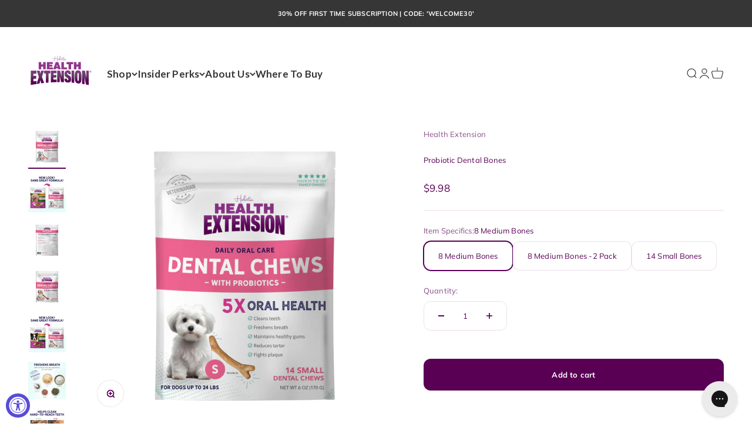

--- FILE ---
content_type: text/html; charset=utf-8
request_url: https://www.healthextension.com/products/probiotic-dental-bones
body_size: 49663
content:
<!doctype html>

<html lang="en" dir="ltr">
  <head>
    <script async crossorigin fetchpriority="high" src="/cdn/shopifycloud/importmap-polyfill/es-modules-shim.2.4.0.js"></script>
<script defer src="https://cdn.jsdelivr.net/npm/vue/dist/vue.js"></script>
    <script defer src="https://app.onebark.org/store-locator.min.js"></script>
    <meta charset="utf-8">
    <meta
      name="viewport"
      content="width=device-width, initial-scale=1.0, height=device-height, minimum-scale=1.0, maximum-scale=1.0"
    >
    <meta name="theme-color" content="#ffffff">

    <title>
      Health Extension Dental Bones Probiotic Large Dog
    </title><meta name="description" content="Support your dog’s oral and digestive health with Health Extension Probiotic Dental Bones—made with real yogurt, prebiotics, probiotics, kelp &amp; parsley to clean teeth, freshen breath, reduce plaque, and soothe sensitive stomachs in a delicious, vet-formulated chew."><link rel="canonical" href="https://www.healthextension.com/products/probiotic-dental-bones"><link rel="shortcut icon" href="//www.healthextension.com/cdn/shop/files/HE_LOGO_NO_TAG.png?v=1668796598&width=96">
      <link rel="apple-touch-icon" href="//www.healthextension.com/cdn/shop/files/HE_LOGO_NO_TAG.png?v=1668796598&width=180"><link rel="preconnect" href="https://cdn.shopify.com">
    <link rel="preconnect" href="https://fonts.shopifycdn.com" crossorigin>
    <link rel="dns-prefetch" href="https://productreviews.shopifycdn.com"><link rel="preload" href="//www.healthextension.com/cdn/fonts/muli/muli_n4.e949947cfff05efcc994b2e2db40359a04fa9a92.woff2" as="font" type="font/woff2" crossorigin><link rel="preload" href="//www.healthextension.com/cdn/fonts/muli/muli_n4.e949947cfff05efcc994b2e2db40359a04fa9a92.woff2" as="font" type="font/woff2" crossorigin><meta property="og:type" content="product">
  <meta property="og:title" content="Probiotic Dental Bones">
  <meta property="product:price:amount" content="9.98">
  <meta property="product:price:currency" content="USD">
  <meta property="product:availability" content="in stock"><meta property="og:image" content="http://www.healthextension.com/cdn/shop/files/HE_S_DENTAL_PROBIOTIC_FRONT.png?v=1718914089&width=2048">
  <meta property="og:image:secure_url" content="https://www.healthextension.com/cdn/shop/files/HE_S_DENTAL_PROBIOTIC_FRONT.png?v=1718914089&width=2048">
  <meta property="og:image:width" content="2500">
  <meta property="og:image:height" content="2448"><meta property="og:description" content="Support your dog’s oral and digestive health with Health Extension Probiotic Dental Bones—made with real yogurt, prebiotics, probiotics, kelp &amp; parsley to clean teeth, freshen breath, reduce plaque, and soothe sensitive stomachs in a delicious, vet-formulated chew."><meta property="og:url" content="https://www.healthextension.com/products/probiotic-dental-bones">
<meta property="og:site_name" content="Health Extension"><meta name="twitter:card" content="summary"><meta name="twitter:title" content="Probiotic Dental Bones">
  <meta name="twitter:description" content="If you have a pup with a sensitive tummy, have we got a treat for you! Our Probiotic Dental Bones are made with real yogurt that’s loaded with prebiotic and probiotic ingredients for digestive health. Plus, these super-tasty bones are packed with antioxidants, vitamins, minerals and essential amino acids like all Health Extension pet foods and treats. Ingredients Potato flour, rice flour, vegetable glycerin, potato starch, natural flavor, dried kelp, canola oil, parsley, lecithin, glycerol, flaxseed oil, nonfat dry milk, lactic acid, citric acid(preservative), fructooligosaccharide, rosemary extract, dried bacillus coagulans fermentation product. Feeding Instructions Dogs 6lb+ (large chews) 1-2 bones per day Dogs 5lbs+ (medium chews) 1-2 bones per day Dogs 4lbs+ (small chews) 1-2 bones per day   Not a complete and balanced meal. Always supply fresh water. Guaranteed Analysis Crude Protein, Not Less Than 10% Crude Fat, Not"><meta name="twitter:image" content="https://www.healthextension.com/cdn/shop/files/HE_S_DENTAL_PROBIOTIC_FRONT.png?crop=center&height=1200&v=1718914089&width=1200">
  <meta name="twitter:image:alt" content="Health Extension Probiotic Dental Bones for dogs are shown in white and pink packaging featuring a small white dog, a chew, and text highlighting 5X oral health and probiotics. Each pack contains 14 chews that support digestive health."><script type="application/ld+json">{"@context":"http:\/\/schema.org\/","@id":"\/products\/probiotic-dental-bones#product","@type":"ProductGroup","brand":{"@type":"Brand","name":"Health Extension"},"category":"Dog Treats","description":"If you have a pup with a sensitive tummy, have we got a treat for you! Our Probiotic Dental Bones are made with real yogurt that’s loaded with prebiotic and probiotic ingredients for digestive health. Plus, these super-tasty bones are packed with antioxidants, vitamins, minerals and essential amino acids like all Health Extension pet foods and treats.\nIngredients\nPotato flour, rice flour, vegetable glycerin, potato starch, natural flavor, dried kelp, canola oil, parsley, lecithin, glycerol, flaxseed oil, nonfat dry milk, lactic acid, citric acid(preservative), fructooligosaccharide, rosemary extract, dried bacillus coagulans fermentation product.\nFeeding Instructions\n\n\n\nDogs 6lb+ (large chews)\n\n1-2 bones per day\n\n\n\nDogs 5lbs+ (medium chews)\n\n1-2 bones per day\n\n\nDogs 4lbs+ (small chews)\n\n1-2 bones per day\n\n\n\n \nNot a complete and balanced meal. Always supply fresh water.\n\nGuaranteed Analysis\n\n\n\nCrude Protein, Not Less Than\n10%\n\n\nCrude Fat, Not Less Than\n1.5%\n\n\nCrude Fiber, Not More Than\n5%\n\n\nMoisture, Not More Than\n13%\n\n\nAsh, Not More Than\n3%\n\n\n\n\nKcals\n\n3636 kcal\/kg","hasVariant":[{"@id":"\/products\/probiotic-dental-bones?variant=18754535227488#variant","@type":"Product","gtin":"784672108201","image":"https:\/\/www.healthextension.com\/cdn\/shop\/files\/HE_S_DENTAL_PROBIOTIC_FRONT.png?v=1718914089\u0026width=1920","name":"Probiotic Dental Bones - 8 Medium Bones","offers":{"@id":"\/products\/probiotic-dental-bones?variant=18754535227488#offer","@type":"Offer","availability":"http:\/\/schema.org\/InStock","price":"9.98","priceCurrency":"USD","url":"https:\/\/www.healthextension.com\/products\/probiotic-dental-bones?variant=18754535227488"},"sku":"784672108201"},{"@id":"\/products\/probiotic-dental-bones?variant=44646249136366#variant","@type":"Product","gtin":"784672108201-2","image":"https:\/\/www.healthextension.com\/cdn\/shop\/files\/HE_S_DENTAL_PROBIOTIC_FRONT.png?v=1718914089\u0026width=1920","name":"Probiotic Dental Bones - 8 Medium Bones -2 Pack","offers":{"@id":"\/products\/probiotic-dental-bones?variant=44646249136366#offer","@type":"Offer","availability":"http:\/\/schema.org\/InStock","price":"17.96","priceCurrency":"USD","url":"https:\/\/www.healthextension.com\/products\/probiotic-dental-bones?variant=44646249136366"},"sku":"784672108201-2"},{"@id":"\/products\/probiotic-dental-bones?variant=18754535260256#variant","@type":"Product","gtin":"784672108249","image":"https:\/\/www.healthextension.com\/cdn\/shop\/files\/HE_S_DENTAL_PROBIOTIC_FRONT.png?v=1718914089\u0026width=1920","name":"Probiotic Dental Bones - 14 Small Bones","offers":{"@id":"\/products\/probiotic-dental-bones?variant=18754535260256#offer","@type":"Offer","availability":"http:\/\/schema.org\/InStock","price":"9.98","priceCurrency":"USD","url":"https:\/\/www.healthextension.com\/products\/probiotic-dental-bones?variant=18754535260256"},"sku":"784672108249"},{"@id":"\/products\/probiotic-dental-bones?variant=44646249169134#variant","@type":"Product","gtin":"784672108249-2","image":"https:\/\/www.healthextension.com\/cdn\/shop\/files\/HE_S_DENTAL_PROBIOTIC_FRONT.png?v=1718914089\u0026width=1920","name":"Probiotic Dental Bones - 14 Small Bones - 2 Pack","offers":{"@id":"\/products\/probiotic-dental-bones?variant=44646249169134#offer","@type":"Offer","availability":"http:\/\/schema.org\/OutOfStock","price":"17.96","priceCurrency":"USD","url":"https:\/\/www.healthextension.com\/products\/probiotic-dental-bones?variant=44646249169134"},"sku":"784672108249-2"}],"name":"Probiotic Dental Bones","productGroupID":"1947071021152","url":"https:\/\/www.healthextension.com\/products\/probiotic-dental-bones"}</script><script type="application/ld+json">
  {
    "@context": "https://schema.org",
    "@type": "BreadcrumbList",
    "itemListElement": [{
        "@type": "ListItem",
        "position": 1,
        "name": "Home",
        "item": "https://www.healthextension.com"
      },{
            "@type": "ListItem",
            "position": 2,
            "name": "Probiotic Dental Bones",
            "item": "https://www.healthextension.com/products/probiotic-dental-bones"
          }]
  }
</script><style>/* Typography (heading) */
  @font-face {
  font-family: Muli;
  font-weight: 400;
  font-style: normal;
  font-display: fallback;
  src: url("//www.healthextension.com/cdn/fonts/muli/muli_n4.e949947cfff05efcc994b2e2db40359a04fa9a92.woff2") format("woff2"),
       url("//www.healthextension.com/cdn/fonts/muli/muli_n4.35355e4a0c27c9bc94d9af3f9bcb586d8229277a.woff") format("woff");
}

@font-face {
  font-family: Muli;
  font-weight: 400;
  font-style: italic;
  font-display: fallback;
  src: url("//www.healthextension.com/cdn/fonts/muli/muli_i4.c0a1ea800bab5884ab82e4eb25a6bd25121bd08c.woff2") format("woff2"),
       url("//www.healthextension.com/cdn/fonts/muli/muli_i4.a6c39b1b31d876de7f99b3646461aa87120de6ed.woff") format("woff");
}

/* Typography (body) */
  @font-face {
  font-family: Muli;
  font-weight: 400;
  font-style: normal;
  font-display: fallback;
  src: url("//www.healthextension.com/cdn/fonts/muli/muli_n4.e949947cfff05efcc994b2e2db40359a04fa9a92.woff2") format("woff2"),
       url("//www.healthextension.com/cdn/fonts/muli/muli_n4.35355e4a0c27c9bc94d9af3f9bcb586d8229277a.woff") format("woff");
}

@font-face {
  font-family: Muli;
  font-weight: 400;
  font-style: italic;
  font-display: fallback;
  src: url("//www.healthextension.com/cdn/fonts/muli/muli_i4.c0a1ea800bab5884ab82e4eb25a6bd25121bd08c.woff2") format("woff2"),
       url("//www.healthextension.com/cdn/fonts/muli/muli_i4.a6c39b1b31d876de7f99b3646461aa87120de6ed.woff") format("woff");
}

@font-face {
  font-family: Muli;
  font-weight: 700;
  font-style: normal;
  font-display: fallback;
  src: url("//www.healthextension.com/cdn/fonts/muli/muli_n7.c8c44d0404947d89610714223e630c4cbe005587.woff2") format("woff2"),
       url("//www.healthextension.com/cdn/fonts/muli/muli_n7.4cbcffea6175d46b4d67e9408244a5b38c2ac568.woff") format("woff");
}

@font-face {
  font-family: Muli;
  font-weight: 700;
  font-style: italic;
  font-display: fallback;
  src: url("//www.healthextension.com/cdn/fonts/muli/muli_i7.34eedbf231efa20bd065d55f6f71485730632c7b.woff2") format("woff2"),
       url("//www.healthextension.com/cdn/fonts/muli/muli_i7.2b4df846821493e68344d0b0212997d071bf38b7.woff") format("woff");
}

:root {
    /**
     * ---------------------------------------------------------------------
     * SPACING VARIABLES
     *
     * We are using a spacing inspired from frameworks like Tailwind CSS.
     * ---------------------------------------------------------------------
     */
    --spacing-0-5: 0.125rem; /* 2px */
    --spacing-1: 0.25rem; /* 4px */
    --spacing-1-5: 0.375rem; /* 6px */
    --spacing-2: 0.5rem; /* 8px */
    --spacing-2-5: 0.625rem; /* 10px */
    --spacing-3: 0.75rem; /* 12px */
    --spacing-3-5: 0.875rem; /* 14px */
    --spacing-4: 1rem; /* 16px */
    --spacing-4-5: 1.125rem; /* 18px */
    --spacing-5: 1.25rem; /* 20px */
    --spacing-5-5: 1.375rem; /* 22px */
    --spacing-6: 1.5rem; /* 24px */
    --spacing-6-5: 1.625rem; /* 26px */
    --spacing-7: 1.75rem; /* 28px */
    --spacing-7-5: 1.875rem; /* 30px */
    --spacing-8: 2rem; /* 32px */
    --spacing-8-5: 2.125rem; /* 34px */
    --spacing-9: 2.25rem; /* 36px */
    --spacing-9-5: 2.375rem; /* 38px */
    --spacing-10: 2.5rem; /* 40px */
    --spacing-11: 2.75rem; /* 44px */
    --spacing-12: 3rem; /* 48px */
    --spacing-14: 3.5rem; /* 56px */
    --spacing-16: 4rem; /* 64px */
    --spacing-18: 4.5rem; /* 72px */
    --spacing-20: 5rem; /* 80px */
    --spacing-24: 6rem; /* 96px */
    --spacing-28: 7rem; /* 112px */
    --spacing-32: 8rem; /* 128px */
    --spacing-36: 9rem; /* 144px */
    --spacing-40: 10rem; /* 160px */
    --spacing-44: 11rem; /* 176px */
    --spacing-48: 12rem; /* 192px */
    --spacing-52: 13rem; /* 208px */
    --spacing-56: 14rem; /* 224px */
    --spacing-60: 15rem; /* 240px */
    --spacing-64: 16rem; /* 256px */
    --spacing-72: 18rem; /* 288px */
    --spacing-80: 20rem; /* 320px */
    --spacing-96: 24rem; /* 384px */

    /* Container */
    --container-max-width: 1580px;
    --container-narrow-max-width: 1330px;
    --container-gutter: var(--spacing-5);
    --section-outer-spacing-block: var(--spacing-10);
    --section-inner-max-spacing-block: var(--spacing-9);
    --section-inner-spacing-inline: var(--container-gutter);
    --section-stack-spacing-block: var(--spacing-8);

    /* Grid gutter */
    --grid-gutter: var(--spacing-5);

    /* Product list settings */
    --product-list-row-gap: var(--spacing-8);
    --product-list-column-gap: var(--grid-gutter);

    /* Form settings */
    --input-gap: var(--spacing-2);
    --input-height: 2.625rem;
    --input-padding-inline: var(--spacing-4);

    /* Other sizes */
    --sticky-area-height: calc(var(--sticky-announcement-bar-enabled, 0) * var(--announcement-bar-height, 0px) + var(--sticky-header-enabled, 0) * var(--header-height, 0px));

    /* RTL support */
    --transform-logical-flip: 1;
    --transform-origin-start: left;
    --transform-origin-end: right;

    /**
     * ---------------------------------------------------------------------
     * TYPOGRAPHY
     * ---------------------------------------------------------------------
     */

    /* Font properties */
    --heading-font-family: Muli, sans-serif;
    --heading-font-weight: 400;
    --heading-font-style: normal;
    --heading-text-transform: normal;
    --heading-letter-spacing: -0.01em;
    --text-font-family: Muli, sans-serif;
    --text-font-weight: 400;
    --text-font-style: normal;
    --text-letter-spacing: 0.015em;

    /* Font sizes */
    --text-h0: 2.75rem;
    --text-h1: 2rem;
    --text-h2: 1.75rem;
    --text-h3: 1.375rem;
    --text-h4: 1.125rem;
    --text-h5: 1.125rem;
    --text-h6: 1rem;
    --text-xs: 0.625rem;
    --text-sm: 0.6875rem;
    --text-base: 0.8125rem;
    --text-lg: 1.0625rem;

    /**
     * ---------------------------------------------------------------------
     * COLORS
     * ---------------------------------------------------------------------
     */

    /* Color settings */--accent: 89 0 85;
    --text-primary: 89 0 85;
    --background-primary: 255 255 255;
    --dialog-background: 255 255 255;
    --border-color: var(--text-color, var(--text-primary)) / 0.12;

    /* Button colors */
    --button-background-primary: 89 0 85;
    --button-text-primary: 255 255 255;
    --button-background-secondary: 89 0 85;
    --button-text-secondary: 255 255 255;

    /* Status colors */
    --success-background: 238 241 235;
    --success-text: 112 138 92;
    --warning-background: 252 240 227;
    --warning-text: 227 126 22;
    --error-background: 245 229 229;
    --error-text: 170 40 38;

    /* Product colors */
    --on-sale-text: 227 79 79;
    --on-sale-badge-background: 227 79 79;
    --on-sale-badge-text: 255 255 255;
    --sold-out-badge-background: 190 189 185;
    --sold-out-badge-text: 0 0 0;
    --primary-badge-background: 89 0 85;
    --primary-badge-text: 255 255 255;
    --star-color: 255 183 74;
    --product-card-background: 255 255 255;
    --product-card-text: 89 0 85;

    /* Header colors */
    --header-background: 255 255 255;
    --header-text: 54 54 54;

    /* Footer colors */
    --footer-background: 255 250 245;
    --footer-text: 54 54 54;

    /* Rounded variables (used for border radius) */
    --rounded-xs: 0.25rem;
    --rounded-sm: 0.1875rem;
    --rounded: 0.375rem;
    --rounded-lg: 0.75rem;
    --rounded-full: 9999px;

    --rounded-button: 0.75rem;
    --rounded-input: 0.25rem;

    /* Box shadow */
    --shadow-sm: 0 2px 8px rgb(var(--text-primary) / 0.0);
    --shadow: 0 5px 15px rgb(var(--text-primary) / 0.0);
    --shadow-md: 0 5px 30px rgb(var(--text-primary) / 0.0);
    --shadow-block: 0px 0px 50px rgb(var(--text-primary) / 0.0);

    /**
     * ---------------------------------------------------------------------
     * OTHER
     * ---------------------------------------------------------------------
     */

    --stagger-products-reveal-opacity: 0;
    --cursor-close-svg-url: url(//www.healthextension.com/cdn/shop/t/120/assets/cursor-close.svg?v=147174565022153725511764857539);
    --cursor-zoom-in-svg-url: url(//www.healthextension.com/cdn/shop/t/120/assets/cursor-zoom-in.svg?v=154953035094101115921764857539);
    --cursor-zoom-out-svg-url: url(//www.healthextension.com/cdn/shop/t/120/assets/cursor-zoom-out.svg?v=16155520337305705181764857540);
    --checkmark-svg-url: url(//www.healthextension.com/cdn/shop/t/120/assets/checkmark.svg?v=77552481021870063511764857539);
  }

  [dir="rtl"]:root {
    /* RTL support */
    --transform-logical-flip: -1;
    --transform-origin-start: right;
    --transform-origin-end: left;
  }

  @media screen and (min-width: 700px) {
    :root {
      /* Typography (font size) */
      --text-h0: 3.5rem;
      --text-h1: 2.5rem;
      --text-h2: 2rem;
      --text-h3: 1.625rem;
      --text-h4: 1.375rem;
      --text-h5: 1.125rem;
      --text-h6: 1rem;

      --text-xs: 0.6875rem;
      --text-sm: 0.75rem;
      --text-base: 0.8125rem;
      --text-lg: 1.0625rem;

      /* Spacing */
      --container-gutter: 2rem;
      --section-outer-spacing-block: var(--spacing-14);
      --section-inner-max-spacing-block: var(--spacing-10);
      --section-inner-spacing-inline: var(--spacing-10);
      --section-stack-spacing-block: var(--spacing-12);

      /* Grid gutter */
      --grid-gutter: var(--spacing-6);

      /* Product list settings */
      --product-list-row-gap: var(--spacing-12);

      /* Form settings */
      --input-gap: 1rem;
      --input-height: 3.125rem;
      --input-padding-inline: var(--spacing-5);
    }
  }

  @media screen and (min-width: 1000px) {
    :root {
      /* Spacing settings */
      --container-gutter: var(--spacing-12);
      --section-outer-spacing-block: var(--spacing-16);
      --section-inner-max-spacing-block: var(--spacing-14);
      --section-inner-spacing-inline: var(--spacing-14);
      --section-stack-spacing-block: var(--spacing-12);
    }
  }

  @media screen and (min-width: 1150px) {
    :root {
      /* Spacing settings */
      --container-gutter: var(--spacing-12);
      --section-outer-spacing-block: var(--spacing-16);
      --section-inner-max-spacing-block: var(--spacing-14);
      --section-inner-spacing-inline: var(--spacing-14);
      --section-stack-spacing-block: var(--spacing-12);
    }
  }

  @media screen and (min-width: 1400px) {
    :root {
      /* Typography (font size) */
      --text-h0: 4.5rem;
      --text-h1: 3.5rem;
      --text-h2: 2.75rem;
      --text-h3: 2rem;
      --text-h4: 1.75rem;
      --text-h5: 1.375rem;
      --text-h6: 1.25rem;

      --section-outer-spacing-block: var(--spacing-20);
      --section-inner-max-spacing-block: var(--spacing-16);
      --section-inner-spacing-inline: var(--spacing-16);
    }
  }

  @media screen and (min-width: 1600px) {
    :root {
      --section-outer-spacing-block: var(--spacing-20);
      --section-inner-max-spacing-block: var(--spacing-18);
      --section-inner-spacing-inline: var(--spacing-18);
    }
  }

  /**
   * ---------------------------------------------------------------------
   * LIQUID DEPENDANT CSS
   *
   * Our main CSS is Liquid free, but some very specific features depend on
   * theme settings, so we have them here
   * ---------------------------------------------------------------------
   */@media screen and (pointer: fine) {
        /* The !important are for the Shopify Payment button to ensure we override the default from Shopify styles */
        .button:not([disabled]):not(.button--outline):hover, .btn:not([disabled]):hover, .shopify-payment-button__button--unbranded:not([disabled]):hover {
          background-color: transparent !important;
          color: rgb(var(--button-outline-color) / var(--button-background-opacity, 1)) !important;
          box-shadow: inset 0 0 0 2px currentColor !important;
        }

        .button--outline:not([disabled]):hover {
          background: rgb(var(--button-background));
          color: rgb(var(--button-text-color));
          box-shadow: inset 0 0 0 2px rgb(var(--button-background));
        }
      }</style><script>
  // This allows to expose several variables to the global scope, to be used in scripts
  window.themeVariables = {
    settings: {
      showPageTransition: null,
      staggerProductsApparition: true,
      reduceDrawerAnimation: false,
      reduceMenuAnimation: false,
      headingApparition: "none",
      pageType: "product",
      moneyFormat: "\u003cspan class=money conversion-bear-money\u003e${{amount}}\u003c\/span\u003e",
      moneyWithCurrencyFormat: "\u003cspan class=money conversion-bear-money\u003e${{amount}} USD\u003c\/span\u003e",
      currencyCodeEnabled: false,
      cartType: "drawer",
      showDiscount: false,
      discountMode: "saving",
      pageBackground: "#ffffff",
      textColor: "#590055"
    },

    strings: {
      addedToCartWithTitle: "{{ product_title }} added to your cart",
      accessibilityClose: "Close",
      accessibilityNext: "Next",
      accessibilityPrevious: "Previous",
      closeGallery: "Close gallery",
      zoomGallery: "Zoom",
      errorGallery: "Image cannot be loaded",
      searchNoResults: "No results could be found.",
      addOrderNote: "Add order note",
      editOrderNote: "Edit order note",
      shippingEstimatorNoResults: "Sorry, we do not ship to your address.",
      shippingEstimatorOneResult: "There is one shipping rate for your address:",
      shippingEstimatorMultipleResults: "There are several shipping rates for your address:",
      shippingEstimatorError: "One or more error occurred while retrieving shipping rates:"
    },

    breakpoints: {
      'sm': 'screen and (min-width: 700px)',
      'md': 'screen and (min-width: 1000px)',
      'lg': 'screen and (min-width: 1150px)',
      'xl': 'screen and (min-width: 1400px)',

      'sm-max': 'screen and (max-width: 699px)',
      'md-max': 'screen and (max-width: 999px)',
      'lg-max': 'screen and (max-width: 1149px)',
      'xl-max': 'screen and (max-width: 1399px)'
    }
  };

  // For detecting native share
  document.documentElement.classList.add(`native-share--${navigator.share ? 'enabled' : 'disabled'}`);// We save the product ID in local storage to be eventually used for recently viewed section
    try {
      const recentlyViewedProducts = new Set(JSON.parse(localStorage.getItem('theme:recently-viewed-products') || '[]'));

      recentlyViewedProducts.delete(1947071021152); // Delete first to re-move the product
      recentlyViewedProducts.add(1947071021152);

      localStorage.setItem('theme:recently-viewed-products', JSON.stringify(Array.from(recentlyViewedProducts.values()).reverse()));
    } catch (e) {
      // Safari in private mode does not allow setting item, we silently fail
    }</script><script type="importmap">{
        "imports": {
          "vendor": "//www.healthextension.com/cdn/shop/t/120/assets/vendor.min.js?v=150021648067352023321764857473",
          "theme": "//www.healthextension.com/cdn/shop/t/120/assets/theme.js?v=40804283163904948221764857472",
          "photoswipe": "//www.healthextension.com/cdn/shop/t/120/assets/photoswipe.min.js?v=13374349288281597431764857471"
        }
      }
    </script>

    <script type="module" src="//www.healthextension.com/cdn/shop/t/120/assets/vendor.min.js?v=150021648067352023321764857473"></script>
    <script type="module" src="//www.healthextension.com/cdn/shop/t/120/assets/theme.js?v=40804283163904948221764857472"></script>

    <script>window.performance && window.performance.mark && window.performance.mark('shopify.content_for_header.start');</script><meta name="google-site-verification" content="G1K7r5f34Kj8GFX560-tXPjmeqU29s-EJgqmMfu9cHM">
<meta name="google-site-verification" content="ivLJLCsM4v10V9Sp-yO-gusaad2973YdyryHDwFugCE">
<meta name="facebook-domain-verification" content="48xlo1myp527se6cz1vx3w5241rq65">
<meta name="facebook-domain-verification" content="f0h31hn89akgseznnjom9csnbbis3v">
<meta name="google-site-verification" content="G1K7r5f34Kj8GFX560-tXPjmeqU29s-EJgqmMfu9cHM">
<meta name="google-site-verification" content="y1SCc2KREPnAG-TgUZ__rSmCaZ-TfyBzQ3aHsbWPfQw">
<meta id="shopify-digital-wallet" name="shopify-digital-wallet" content="/8588984416/digital_wallets/dialog">
<meta name="shopify-checkout-api-token" content="7fb79d1ba59faa8fb70a015b2de47ee1">
<link rel="alternate" type="application/json+oembed" href="https://www.healthextension.com/products/probiotic-dental-bones.oembed">
<script async="async" src="/checkouts/internal/preloads.js?locale=en-US"></script>
<link rel="preconnect" href="https://shop.app" crossorigin="anonymous">
<script async="async" src="https://shop.app/checkouts/internal/preloads.js?locale=en-US&shop_id=8588984416" crossorigin="anonymous"></script>
<script id="apple-pay-shop-capabilities" type="application/json">{"shopId":8588984416,"countryCode":"US","currencyCode":"USD","merchantCapabilities":["supports3DS"],"merchantId":"gid:\/\/shopify\/Shop\/8588984416","merchantName":"Health Extension","requiredBillingContactFields":["postalAddress","email","phone"],"requiredShippingContactFields":["postalAddress","email","phone"],"shippingType":"shipping","supportedNetworks":["visa","masterCard","amex","discover","elo","jcb"],"total":{"type":"pending","label":"Health Extension","amount":"1.00"},"shopifyPaymentsEnabled":true,"supportsSubscriptions":true}</script>
<script id="shopify-features" type="application/json">{"accessToken":"7fb79d1ba59faa8fb70a015b2de47ee1","betas":["rich-media-storefront-analytics"],"domain":"www.healthextension.com","predictiveSearch":true,"shopId":8588984416,"locale":"en"}</script>
<script>var Shopify = Shopify || {};
Shopify.shop = "my-health-extension.myshopify.com";
Shopify.locale = "en";
Shopify.currency = {"active":"USD","rate":"1.0"};
Shopify.country = "US";
Shopify.theme = {"name":"Updated Theme - 12\/5","id":155532984558,"schema_name":"Impact","schema_version":"6.12.0","theme_store_id":1190,"role":"main"};
Shopify.theme.handle = "null";
Shopify.theme.style = {"id":null,"handle":null};
Shopify.cdnHost = "www.healthextension.com/cdn";
Shopify.routes = Shopify.routes || {};
Shopify.routes.root = "/";</script>
<script type="module">!function(o){(o.Shopify=o.Shopify||{}).modules=!0}(window);</script>
<script>!function(o){function n(){var o=[];function n(){o.push(Array.prototype.slice.apply(arguments))}return n.q=o,n}var t=o.Shopify=o.Shopify||{};t.loadFeatures=n(),t.autoloadFeatures=n()}(window);</script>
<script>
  window.ShopifyPay = window.ShopifyPay || {};
  window.ShopifyPay.apiHost = "shop.app\/pay";
  window.ShopifyPay.redirectState = null;
</script>
<script id="shop-js-analytics" type="application/json">{"pageType":"product"}</script>
<script defer="defer" async type="module" src="//www.healthextension.com/cdn/shopifycloud/shop-js/modules/v2/client.init-shop-cart-sync_BT-GjEfc.en.esm.js"></script>
<script defer="defer" async type="module" src="//www.healthextension.com/cdn/shopifycloud/shop-js/modules/v2/chunk.common_D58fp_Oc.esm.js"></script>
<script defer="defer" async type="module" src="//www.healthextension.com/cdn/shopifycloud/shop-js/modules/v2/chunk.modal_xMitdFEc.esm.js"></script>
<script type="module">
  await import("//www.healthextension.com/cdn/shopifycloud/shop-js/modules/v2/client.init-shop-cart-sync_BT-GjEfc.en.esm.js");
await import("//www.healthextension.com/cdn/shopifycloud/shop-js/modules/v2/chunk.common_D58fp_Oc.esm.js");
await import("//www.healthextension.com/cdn/shopifycloud/shop-js/modules/v2/chunk.modal_xMitdFEc.esm.js");

  window.Shopify.SignInWithShop?.initShopCartSync?.({"fedCMEnabled":true,"windoidEnabled":true});

</script>
<script>
  window.Shopify = window.Shopify || {};
  if (!window.Shopify.featureAssets) window.Shopify.featureAssets = {};
  window.Shopify.featureAssets['shop-js'] = {"shop-cart-sync":["modules/v2/client.shop-cart-sync_DZOKe7Ll.en.esm.js","modules/v2/chunk.common_D58fp_Oc.esm.js","modules/v2/chunk.modal_xMitdFEc.esm.js"],"init-fed-cm":["modules/v2/client.init-fed-cm_B6oLuCjv.en.esm.js","modules/v2/chunk.common_D58fp_Oc.esm.js","modules/v2/chunk.modal_xMitdFEc.esm.js"],"shop-cash-offers":["modules/v2/client.shop-cash-offers_D2sdYoxE.en.esm.js","modules/v2/chunk.common_D58fp_Oc.esm.js","modules/v2/chunk.modal_xMitdFEc.esm.js"],"shop-login-button":["modules/v2/client.shop-login-button_QeVjl5Y3.en.esm.js","modules/v2/chunk.common_D58fp_Oc.esm.js","modules/v2/chunk.modal_xMitdFEc.esm.js"],"pay-button":["modules/v2/client.pay-button_DXTOsIq6.en.esm.js","modules/v2/chunk.common_D58fp_Oc.esm.js","modules/v2/chunk.modal_xMitdFEc.esm.js"],"shop-button":["modules/v2/client.shop-button_DQZHx9pm.en.esm.js","modules/v2/chunk.common_D58fp_Oc.esm.js","modules/v2/chunk.modal_xMitdFEc.esm.js"],"avatar":["modules/v2/client.avatar_BTnouDA3.en.esm.js"],"init-windoid":["modules/v2/client.init-windoid_CR1B-cfM.en.esm.js","modules/v2/chunk.common_D58fp_Oc.esm.js","modules/v2/chunk.modal_xMitdFEc.esm.js"],"init-shop-for-new-customer-accounts":["modules/v2/client.init-shop-for-new-customer-accounts_C_vY_xzh.en.esm.js","modules/v2/client.shop-login-button_QeVjl5Y3.en.esm.js","modules/v2/chunk.common_D58fp_Oc.esm.js","modules/v2/chunk.modal_xMitdFEc.esm.js"],"init-shop-email-lookup-coordinator":["modules/v2/client.init-shop-email-lookup-coordinator_BI7n9ZSv.en.esm.js","modules/v2/chunk.common_D58fp_Oc.esm.js","modules/v2/chunk.modal_xMitdFEc.esm.js"],"init-shop-cart-sync":["modules/v2/client.init-shop-cart-sync_BT-GjEfc.en.esm.js","modules/v2/chunk.common_D58fp_Oc.esm.js","modules/v2/chunk.modal_xMitdFEc.esm.js"],"shop-toast-manager":["modules/v2/client.shop-toast-manager_DiYdP3xc.en.esm.js","modules/v2/chunk.common_D58fp_Oc.esm.js","modules/v2/chunk.modal_xMitdFEc.esm.js"],"init-customer-accounts":["modules/v2/client.init-customer-accounts_D9ZNqS-Q.en.esm.js","modules/v2/client.shop-login-button_QeVjl5Y3.en.esm.js","modules/v2/chunk.common_D58fp_Oc.esm.js","modules/v2/chunk.modal_xMitdFEc.esm.js"],"init-customer-accounts-sign-up":["modules/v2/client.init-customer-accounts-sign-up_iGw4briv.en.esm.js","modules/v2/client.shop-login-button_QeVjl5Y3.en.esm.js","modules/v2/chunk.common_D58fp_Oc.esm.js","modules/v2/chunk.modal_xMitdFEc.esm.js"],"shop-follow-button":["modules/v2/client.shop-follow-button_CqMgW2wH.en.esm.js","modules/v2/chunk.common_D58fp_Oc.esm.js","modules/v2/chunk.modal_xMitdFEc.esm.js"],"checkout-modal":["modules/v2/client.checkout-modal_xHeaAweL.en.esm.js","modules/v2/chunk.common_D58fp_Oc.esm.js","modules/v2/chunk.modal_xMitdFEc.esm.js"],"shop-login":["modules/v2/client.shop-login_D91U-Q7h.en.esm.js","modules/v2/chunk.common_D58fp_Oc.esm.js","modules/v2/chunk.modal_xMitdFEc.esm.js"],"lead-capture":["modules/v2/client.lead-capture_BJmE1dJe.en.esm.js","modules/v2/chunk.common_D58fp_Oc.esm.js","modules/v2/chunk.modal_xMitdFEc.esm.js"],"payment-terms":["modules/v2/client.payment-terms_Ci9AEqFq.en.esm.js","modules/v2/chunk.common_D58fp_Oc.esm.js","modules/v2/chunk.modal_xMitdFEc.esm.js"]};
</script>
<script>(function() {
  var isLoaded = false;
  function asyncLoad() {
    if (isLoaded) return;
    isLoaded = true;
    var urls = ["\/\/cdn.shopify.com\/proxy\/34332bf7c0d8357fecde209257219e89757f304daf193a9a4b50edd056ba8bec\/api.goaffpro.com\/loader.js?shop=my-health-extension.myshopify.com\u0026sp-cache-control=cHVibGljLCBtYXgtYWdlPTkwMA","https:\/\/static.rechargecdn.com\/assets\/js\/widget.min.js?shop=my-health-extension.myshopify.com","https:\/\/config.gorgias.chat\/bundle-loader\/01GZHSPWVTG5DA2FHH0MWWH1C5?source=shopify1click\u0026shop=my-health-extension.myshopify.com","https:\/\/cdn-loyalty.yotpo.com\/loader\/LLOiQAw-N5lzRbC-H2zsrw.js?shop=my-health-extension.myshopify.com","https:\/\/app.electricsms.com\/cart-widget\/widget.min.js?shop=my-health-extension.myshopify.com","https:\/\/d18eg7dreypte5.cloudfront.net\/browse-abandonment\/smsbump_timer.js?shop=my-health-extension.myshopify.com","https:\/\/d18eg7dreypte5.cloudfront.net\/browse-abandonment\/smsbump_timer.js?shop=my-health-extension.myshopify.com","https:\/\/static.ecodrive.community\/assets\/toggle\/bundle.production.min.js?shop=my-health-extension.myshopify.com","https:\/\/api.revy.io\/bundle.js?shop=my-health-extension.myshopify.com","https:\/\/pc-quiz.s3.us-east-2.amazonaws.com\/current\/quiz-loader.min.js?shop=my-health-extension.myshopify.com","https:\/\/cdn.9gtb.com\/loader.js?g_cvt_id=b0e0b002-6d25-44d3-a8b4-2a178cf5012a\u0026shop=my-health-extension.myshopify.com"];
    for (var i = 0; i < urls.length; i++) {
      var s = document.createElement('script');
      s.type = 'text/javascript';
      s.async = true;
      s.src = urls[i];
      var x = document.getElementsByTagName('script')[0];
      x.parentNode.insertBefore(s, x);
    }
  };
  if(window.attachEvent) {
    window.attachEvent('onload', asyncLoad);
  } else {
    window.addEventListener('load', asyncLoad, false);
  }
})();</script>
<script id="__st">var __st={"a":8588984416,"offset":-18000,"reqid":"3f671aa0-8de5-47ad-a7c1-95003d57e27d-1769043481","pageurl":"www.healthextension.com\/products\/probiotic-dental-bones","u":"72a87859b61b","p":"product","rtyp":"product","rid":1947071021152};</script>
<script>window.ShopifyPaypalV4VisibilityTracking = true;</script>
<script id="captcha-bootstrap">!function(){'use strict';const t='contact',e='account',n='new_comment',o=[[t,t],['blogs',n],['comments',n],[t,'customer']],c=[[e,'customer_login'],[e,'guest_login'],[e,'recover_customer_password'],[e,'create_customer']],r=t=>t.map((([t,e])=>`form[action*='/${t}']:not([data-nocaptcha='true']) input[name='form_type'][value='${e}']`)).join(','),a=t=>()=>t?[...document.querySelectorAll(t)].map((t=>t.form)):[];function s(){const t=[...o],e=r(t);return a(e)}const i='password',u='form_key',d=['recaptcha-v3-token','g-recaptcha-response','h-captcha-response',i],f=()=>{try{return window.sessionStorage}catch{return}},m='__shopify_v',_=t=>t.elements[u];function p(t,e,n=!1){try{const o=window.sessionStorage,c=JSON.parse(o.getItem(e)),{data:r}=function(t){const{data:e,action:n}=t;return t[m]||n?{data:e,action:n}:{data:t,action:n}}(c);for(const[e,n]of Object.entries(r))t.elements[e]&&(t.elements[e].value=n);n&&o.removeItem(e)}catch(o){console.error('form repopulation failed',{error:o})}}const l='form_type',E='cptcha';function T(t){t.dataset[E]=!0}const w=window,h=w.document,L='Shopify',v='ce_forms',y='captcha';let A=!1;((t,e)=>{const n=(g='f06e6c50-85a8-45c8-87d0-21a2b65856fe',I='https://cdn.shopify.com/shopifycloud/storefront-forms-hcaptcha/ce_storefront_forms_captcha_hcaptcha.v1.5.2.iife.js',D={infoText:'Protected by hCaptcha',privacyText:'Privacy',termsText:'Terms'},(t,e,n)=>{const o=w[L][v],c=o.bindForm;if(c)return c(t,g,e,D).then(n);var r;o.q.push([[t,g,e,D],n]),r=I,A||(h.body.append(Object.assign(h.createElement('script'),{id:'captcha-provider',async:!0,src:r})),A=!0)});var g,I,D;w[L]=w[L]||{},w[L][v]=w[L][v]||{},w[L][v].q=[],w[L][y]=w[L][y]||{},w[L][y].protect=function(t,e){n(t,void 0,e),T(t)},Object.freeze(w[L][y]),function(t,e,n,w,h,L){const[v,y,A,g]=function(t,e,n){const i=e?o:[],u=t?c:[],d=[...i,...u],f=r(d),m=r(i),_=r(d.filter((([t,e])=>n.includes(e))));return[a(f),a(m),a(_),s()]}(w,h,L),I=t=>{const e=t.target;return e instanceof HTMLFormElement?e:e&&e.form},D=t=>v().includes(t);t.addEventListener('submit',(t=>{const e=I(t);if(!e)return;const n=D(e)&&!e.dataset.hcaptchaBound&&!e.dataset.recaptchaBound,o=_(e),c=g().includes(e)&&(!o||!o.value);(n||c)&&t.preventDefault(),c&&!n&&(function(t){try{if(!f())return;!function(t){const e=f();if(!e)return;const n=_(t);if(!n)return;const o=n.value;o&&e.removeItem(o)}(t);const e=Array.from(Array(32),(()=>Math.random().toString(36)[2])).join('');!function(t,e){_(t)||t.append(Object.assign(document.createElement('input'),{type:'hidden',name:u})),t.elements[u].value=e}(t,e),function(t,e){const n=f();if(!n)return;const o=[...t.querySelectorAll(`input[type='${i}']`)].map((({name:t})=>t)),c=[...d,...o],r={};for(const[a,s]of new FormData(t).entries())c.includes(a)||(r[a]=s);n.setItem(e,JSON.stringify({[m]:1,action:t.action,data:r}))}(t,e)}catch(e){console.error('failed to persist form',e)}}(e),e.submit())}));const S=(t,e)=>{t&&!t.dataset[E]&&(n(t,e.some((e=>e===t))),T(t))};for(const o of['focusin','change'])t.addEventListener(o,(t=>{const e=I(t);D(e)&&S(e,y())}));const B=e.get('form_key'),M=e.get(l),P=B&&M;t.addEventListener('DOMContentLoaded',(()=>{const t=y();if(P)for(const e of t)e.elements[l].value===M&&p(e,B);[...new Set([...A(),...v().filter((t=>'true'===t.dataset.shopifyCaptcha))])].forEach((e=>S(e,t)))}))}(h,new URLSearchParams(w.location.search),n,t,e,['guest_login'])})(!0,!0)}();</script>
<script integrity="sha256-4kQ18oKyAcykRKYeNunJcIwy7WH5gtpwJnB7kiuLZ1E=" data-source-attribution="shopify.loadfeatures" defer="defer" src="//www.healthextension.com/cdn/shopifycloud/storefront/assets/storefront/load_feature-a0a9edcb.js" crossorigin="anonymous"></script>
<script crossorigin="anonymous" defer="defer" src="//www.healthextension.com/cdn/shopifycloud/storefront/assets/shopify_pay/storefront-65b4c6d7.js?v=20250812"></script>
<script data-source-attribution="shopify.dynamic_checkout.dynamic.init">var Shopify=Shopify||{};Shopify.PaymentButton=Shopify.PaymentButton||{isStorefrontPortableWallets:!0,init:function(){window.Shopify.PaymentButton.init=function(){};var t=document.createElement("script");t.src="https://www.healthextension.com/cdn/shopifycloud/portable-wallets/latest/portable-wallets.en.js",t.type="module",document.head.appendChild(t)}};
</script>
<script data-source-attribution="shopify.dynamic_checkout.buyer_consent">
  function portableWalletsHideBuyerConsent(e){var t=document.getElementById("shopify-buyer-consent"),n=document.getElementById("shopify-subscription-policy-button");t&&n&&(t.classList.add("hidden"),t.setAttribute("aria-hidden","true"),n.removeEventListener("click",e))}function portableWalletsShowBuyerConsent(e){var t=document.getElementById("shopify-buyer-consent"),n=document.getElementById("shopify-subscription-policy-button");t&&n&&(t.classList.remove("hidden"),t.removeAttribute("aria-hidden"),n.addEventListener("click",e))}window.Shopify?.PaymentButton&&(window.Shopify.PaymentButton.hideBuyerConsent=portableWalletsHideBuyerConsent,window.Shopify.PaymentButton.showBuyerConsent=portableWalletsShowBuyerConsent);
</script>
<script data-source-attribution="shopify.dynamic_checkout.cart.bootstrap">document.addEventListener("DOMContentLoaded",(function(){function t(){return document.querySelector("shopify-accelerated-checkout-cart, shopify-accelerated-checkout")}if(t())Shopify.PaymentButton.init();else{new MutationObserver((function(e,n){t()&&(Shopify.PaymentButton.init(),n.disconnect())})).observe(document.body,{childList:!0,subtree:!0})}}));
</script>
<link id="shopify-accelerated-checkout-styles" rel="stylesheet" media="screen" href="https://www.healthextension.com/cdn/shopifycloud/portable-wallets/latest/accelerated-checkout-backwards-compat.css" crossorigin="anonymous">
<style id="shopify-accelerated-checkout-cart">
        #shopify-buyer-consent {
  margin-top: 1em;
  display: inline-block;
  width: 100%;
}

#shopify-buyer-consent.hidden {
  display: none;
}

#shopify-subscription-policy-button {
  background: none;
  border: none;
  padding: 0;
  text-decoration: underline;
  font-size: inherit;
  cursor: pointer;
}

#shopify-subscription-policy-button::before {
  box-shadow: none;
}

      </style>

<script>window.performance && window.performance.mark && window.performance.mark('shopify.content_for_header.end');</script><script id="shop-promise-product" type="application/json">
  {
    "productId": "1947071021152",
    "variantId": "18754535227488"
  }
</script>
<script id="shop-promise-features" type="application/json">
  {
    "supportedPromiseBrands": ["buy_with_prime"],
    "f_b9ba94d16a7d18ccd91d68be01e37df6": false,
    "f_85e460659f2e1fdd04f763b1587427a4": false
  }
</script>
<script fetchpriority="high" defer="defer" src="https://www.healthextension.com/cdn/shopifycloud/shop-promise-pdp/prod/shop_promise_pdp.js?v=1" data-source-attribution="shopify.shop-promise-pdp" crossorigin="anonymous"></script>
<link rel="preload" href="https://static-na.payments-amazon.com/checkout.js" as="script">

<link href="//www.healthextension.com/cdn/shop/t/120/assets/theme.css?v=139153545572283483691764857472" rel="stylesheet" type="text/css" media="all" /><script>
      !(function (w, d, s, t, a) {
        if (w.amzn) return;
        w.amzn = a = function () {
          w.amzn.q.push([arguments, new Date().getTime()]);
        };
        a.q = [];
        a.version = '0.0';
        s = d.createElement('script');
        s.src = 'https://c.amazon-adsystem.com/aat/amzn.js';
        s.id = 'amzn-pixel';
        s.async = true;
        t = d.getElementsByTagName('script')[0];
        t.parentNode.insertBefore(s, t);
      })(window, document);
      amzn('setRegion', 'NA'); // change region if required
      amzn('addTag', '4d0a0de3-1681-4ecd-a782-cf396725231e'); // <-- REPLACE with your tag id
      amzn('trackEvent', 'PageView');
    </script>
  <!-- BEGIN app block: shopify://apps/yotpo-loyalty-rewards/blocks/loader-app-embed-block/2f9660df-5018-4e02-9868-ee1fb88d6ccd -->
    <script src="https://cdn-widgetsrepository.yotpo.com/v1/loader/LLOiQAw-N5lzRbC-H2zsrw" async></script>




<!-- END app block --><!-- BEGIN app block: shopify://apps/tabs-studio/blocks/global_embed_block/19980fb9-f2ca-4ada-ad36-c0364c3318b8 -->
<style id="tabs-by-station-custom-styles">
  .station-tabs .station-tabs-content-inner{border-radius:3px !important;background-color:#f4f4f5 !important;padding:24px !important;}.station-tabs.mod-full-width .station-tabs-content-inner, .station-tabs .station-tabs-tabset.mod-vertical .station-tabs-content-inner{border-radius:0 !important;padding:10px 24px 24px !important;border-width:0 !important;}.station-tabs .station-tabs-tabcontent{border-radius:3px !important;background-color:#f4f4f5 !important;padding:24px !important;}.station-tabs.mod-full-width .station-tabs-tabcontent, .station-tabs .station-tabs-tabset.mod-vertical .station-tabs-tabcontent{border-radius:0 !important;padding:10px 24px 24px !important;border-width:0 !important;}.station-tabs .station-tabs-link{border-radius:3px 3px 0 0 !important;padding:12px 24px !important;border-width:0px !important;color:#71717a !important;font-weight:500 !important;}.station-tabs.mod-full-width .station-tabs-link, .station-tabs .station-tabs-tabset.mod-vertical .station-tabs-link{border-radius:0 !important;padding:14px 24px !important;border-width:1px 0 0 !important;border-color:#e4e4e7 !important;}.station-tabs .station-tabs-tab{border-radius:3px 3px 0 0 !important;padding:12px 24px !important;border-width:0px !important;color:#71717a !important;font-weight:500 !important;}.station-tabs.mod-full-width .station-tabs-tab, .station-tabs .station-tabs-tabset.mod-vertical .station-tabs-tab{border-radius:0 !important;padding:14px 24px !important;border-width:1px 0 0 !important;border-color:#e4e4e7 !important;}.station-tabs .station-tabs-content-inner > :first-child{margin-top:0 !important;}.station-tabs .station-tabs-tabcontent > :first-child{margin-top:0 !important;}.station-tabs .station-tabs-content-inner > :last-child{margin-bottom:0 !important;}.station-tabs .station-tabs-tabcontent > :last-child{margin-bottom:0 !important;}.station-tabs .station-tabs-link.is-active{background-color:#f4f4f5 !important;background-color:#f4f4f5 !important;color:currentColor !important;}.station-tabs .station-tabs-tab.is-active{background-color:#f4f4f5 !important;background-color:#f4f4f5 !important;color:currentColor !important;}.station-tabs .station-tabs-link:hover{color:currentColor !important;}.station-tabs .station-tabs-tab:hover{color:currentColor !important;}.station-tabs .station-tabs-link.is-active:hover{color:currentColor !important;}.station-tabs .station-tabs-tab.is-active:hover{color:currentColor !important;}.station-tabs.mod-full-width , .station-tabs .station-tabs-tabset.mod-vertical {border-width:1px !important;border-radius:3px !important;border-color:#e4e4e7 !important;}.station-tabs.mod-full-width .station-tabs-tabset, .station-tabs .station-tabs-tabset.mod-vertical .station-tabs-tabset{border-width:1px !important;border-radius:3px !important;border-color:#e4e4e7 !important;}.station-tabs.mod-full-width .station-tabs-link:first-of-type, .station-tabs .station-tabs-tabset.mod-vertical .station-tabs-link:first-of-type{border-width:0 !important;}.station-tabs.mod-full-width .station-tabs-tabtitle:first-of-type .station-tabs-tab, .station-tabs .station-tabs-tabset.mod-vertical .station-tabs-tabtitle:first-of-type .station-tabs-tab{border-width:0 !important;}
  
</style>

<script id="station-tabs-data-json" type="application/json">{
  "globalAbove": null,
  "globalBelow": null,
  "proTabsHTML": "",
  "productTitle": "Probiotic Dental Bones",
  "productDescription": "\u003cp\u003eIf you have a pup with a sensitive tummy, have we got a treat for you! Our Probiotic Dental Bones are made with real yogurt that’s loaded with prebiotic and probiotic ingredients for digestive health. Plus, these super-tasty bones are packed with antioxidants, vitamins, minerals and essential amino acids like all Health Extension pet foods and treats.\u003c\/p\u003e\n\u003ch4\u003eIngredients\u003c\/h4\u003e\n\u003cp\u003ePotato flour, rice flour, vegetable glycerin, potato starch, natural flavor, dried kelp, canola oil, parsley, lecithin, glycerol, flaxseed oil, nonfat dry milk, lactic acid, citric acid(preservative), fructooligosaccharide, rosemary extract, dried bacillus coagulans fermentation product.\u003c\/p\u003e\n\u003ch4\u003eFeeding Instructions\u003c\/h4\u003e\n\u003ctable style=\"width: 546px;\" border=\"0\" data-mce-style=\"width: 546px;\"\u003e\n\u003ctbody\u003e\n\u003ctr\u003e\n\u003ctd style=\"width: 225.778px;\" data-mce-style=\"width: 225.778px;\"\u003eDogs 6lb+ (large chews)\u003cbr\u003e\n\u003c\/td\u003e\n\u003ctd style=\"width: 307.222px;\" data-mce-style=\"width: 307.222px;\"\u003e1-2 bones per day\u003cbr\u003e\n\u003c\/td\u003e\n\u003c\/tr\u003e\n\u003ctr\u003e\n\u003ctd style=\"width: 225.778px;\" data-mce-style=\"width: 225.778px;\"\u003eDogs 5lbs+ (medium chews)\u003cbr\u003e\n\u003c\/td\u003e\n\u003ctd style=\"width: 307.222px;\" data-mce-style=\"width: 307.222px;\"\u003e\u003cspan\u003e1-2 bones per day\u003c\/span\u003e\u003c\/td\u003e\n\u003c\/tr\u003e\n\u003ctr\u003e\n\u003ctd style=\"width: 225.778px;\" data-mce-style=\"width: 225.778px;\"\u003eDogs 4lbs+ (small chews)\u003cbr\u003e\n\u003c\/td\u003e\n\u003ctd style=\"width: 307.222px;\" data-mce-style=\"width: 307.222px;\"\u003e\u003cspan\u003e1-2 bones per day\u003c\/span\u003e\u003c\/td\u003e\n\u003c\/tr\u003e\n\u003c\/tbody\u003e\n\u003c\/table\u003e\n\u003cp\u003e \u003c\/p\u003e\n\u003cp\u003eNot a complete and balanced meal. Always supply fresh water.\u003c\/p\u003e\n\u003ch2\u003e\u003c\/h2\u003e\n\u003ch4\u003eGuaranteed Analysis\u003c\/h4\u003e\n\u003ctable border=\"0\" style=\"width: 546px;\"\u003e\n\u003ctbody\u003e\n\u003ctr\u003e\n\u003ctd style=\"width: 247.802px;\"\u003eCrude Protein, Not Less Than\u003c\/td\u003e\n\u003ctd style=\"width: 285.198px;\"\u003e10%\u003c\/td\u003e\n\u003c\/tr\u003e\n\u003ctr\u003e\n\u003ctd style=\"width: 247.802px;\"\u003eCrude Fat, Not Less Than\u003c\/td\u003e\n\u003ctd style=\"width: 285.198px;\"\u003e1.5%\u003c\/td\u003e\n\u003c\/tr\u003e\n\u003ctr\u003e\n\u003ctd style=\"width: 247.802px;\"\u003eCrude Fiber, Not More Than\u003c\/td\u003e\n\u003ctd style=\"width: 285.198px;\"\u003e5%\u003c\/td\u003e\n\u003c\/tr\u003e\n\u003ctr\u003e\n\u003ctd style=\"width: 247.802px;\"\u003eMoisture, Not More Than\u003c\/td\u003e\n\u003ctd style=\"width: 285.198px;\"\u003e13%\u003c\/td\u003e\n\u003c\/tr\u003e\n\u003ctr\u003e\n\u003ctd style=\"width: 247.802px;\"\u003eAsh, Not More Than\u003c\/td\u003e\n\u003ctd style=\"width: 285.198px;\"\u003e3%\u003c\/td\u003e\n\u003c\/tr\u003e\n\u003c\/tbody\u003e\n\u003c\/table\u003e\n\u003cbr\u003e\n\u003ch4\u003eKcals\u003cbr\u003e\n\u003c\/h4\u003e\n\u003cp\u003e3636 kcal\/kg\u003c\/p\u003e",
  "icons": []
}</script>

<script>
  document.documentElement.classList.add('tabsst-loading');
  document.addEventListener('stationTabsLegacyAPILoaded', function(e) {
    e.detail.isLegacy = true;
    });

  document.addEventListener('stationTabsAPIReady', function(e) {
    var Tabs = e.detail;

    if (Tabs.appSettings) {
      Tabs.appSettings = {"default_tab":false,"default_tab_title":"","show_stop_element":true,"layout":"vertical","layout_breakpoint":768,"deep_links":false,"clean_content_level":"basic_tags","open_first_tab":false,"allow_multiple_open":false,"remove_empty_tabs":true,"default_tab_translations":null,"start_tab_element":"h4"};
      Tabs.appSettings = {lang: 'en'};

      Tabs.appSettings = {
        indicatorType: "chevrons",
        indicatorPlacement: "after"
      };
    }

    if (Tabs.isLegacy) { return; }
          Tabs.init(null, {
            initializeDescription: true,
            fallback: true
          });
  });

  
</script>

<svg style="display:none" aria-hidden="true">
  <defs>
    
  </defs>
</svg>

<!-- END app block --><!-- BEGIN app block: shopify://apps/eg-auto-add-to-cart/blocks/app-embed/0f7d4f74-1e89-4820-aec4-6564d7e535d2 -->










  
    <script
      async
      type="text/javascript"
      src="https://cdn.506.io/eg/script.js?shop=my-health-extension.myshopify.com&v=7"
    ></script>
  



  <meta id="easygift-shop" itemid="c2hvcF8kXzE3NjkwNDM0ODI=" content="{&quot;isInstalled&quot;:true,&quot;installedOn&quot;:&quot;2023-05-23T14:16:13.323Z&quot;,&quot;appVersion&quot;:&quot;3.0&quot;,&quot;subscriptionName&quot;:&quot;Unlimited&quot;,&quot;cartAnalytics&quot;:true,&quot;freeTrialEndsOn&quot;:null,&quot;settings&quot;:{&quot;reminderBannerStyle&quot;:{&quot;position&quot;:{&quot;horizontal&quot;:&quot;right&quot;,&quot;vertical&quot;:&quot;bottom&quot;},&quot;imageUrl&quot;:null,&quot;closingMode&quot;:&quot;doNotAutoClose&quot;,&quot;cssStyles&quot;:&quot;&quot;,&quot;displayAfter&quot;:5,&quot;headerText&quot;:&quot;&quot;,&quot;primaryColor&quot;:&quot;#000000&quot;,&quot;reshowBannerAfter&quot;:&quot;everyNewSession&quot;,&quot;selfcloseAfter&quot;:5,&quot;showImage&quot;:false,&quot;subHeaderText&quot;:&quot;&quot;},&quot;addedItemIdentifier&quot;:&quot;_Gifted&quot;,&quot;ignoreOtherAppLineItems&quot;:null,&quot;customVariantsInfoLifetimeMins&quot;:1440,&quot;redirectPath&quot;:null,&quot;ignoreNonStandardCartRequests&quot;:false,&quot;bannerStyle&quot;:{&quot;position&quot;:{&quot;horizontal&quot;:&quot;right&quot;,&quot;vertical&quot;:&quot;bottom&quot;},&quot;cssStyles&quot;:null,&quot;primaryColor&quot;:&quot;#000000&quot;},&quot;themePresetId&quot;:&quot;0&quot;,&quot;notificationStyle&quot;:{&quot;position&quot;:{&quot;horizontal&quot;:&quot;right&quot;,&quot;vertical&quot;:&quot;bottom&quot;},&quot;primaryColor&quot;:&quot;#590055&quot;,&quot;duration&quot;:&quot;3.0&quot;,&quot;cssStyles&quot;:&quot;#aca-notifications-wrapper {\n  display: block;\n  right: 0;\n  bottom: 0;\n  position: fixed;\n  z-index: 99999999;\n  max-height: 100%;\n  overflow: auto;\n}\n.aca-notification-container {\n  display: flex;\n  flex-direction: row;\n  text-align: left;\n  font-size: 16px;\n  margin: 12px;\n  padding: 8px;\n  background-color: #FFFFFF;\n  width: fit-content;\n  box-shadow: rgb(170 170 170) 0px 0px 5px;\n  border-radius: 8px;\n  opacity: 0;\n  transition: opacity 0.4s ease-in-out;\n}\n.aca-notification-container .aca-notification-image {\n  display: flex;\n  align-items: center;\n  justify-content: center;\n  min-height: 60px;\n  min-width: 60px;\n  height: 60px;\n  width: 60px;\n  background-color: #FFFFFF;\n  margin: 8px;\n}\n.aca-notification-image img {\n  display: block;\n  max-width: 100%;\n  max-height: 100%;\n  width: auto;\n  height: auto;\n  border-radius: 6px;\n  box-shadow: rgba(99, 115, 129, 0.29) 0px 0px 4px 1px;\n}\n.aca-notification-container .aca-notification-text {\n  flex-grow: 1;\n  margin: 8px;\n  max-width: 260px;\n}\n.aca-notification-heading {\n  font-size: 24px;\n  margin: 0 0 0.3em 0;\n  line-height: normal;\n  word-break: break-word;\n  line-height: 1.2;\n  max-height: 3.6em;\n  overflow: hidden;\n  color: #590055;\n}\n.aca-notification-subheading {\n  font-size: 18px;\n  margin: 0;\n  line-height: normal;\n  word-break: break-word;\n  line-height: 1.4;\n  max-height: 5.6em;\n  overflow: hidden;\n  color: #590055;\n}\n@media screen and (max-width: 450px) {\n  #aca-notifications-wrapper {\n    left: 0;\n    right: 0;\n  }\n  .aca-notification-container {\n    width: auto;\n  }\n.aca-notification-container .aca-notification-text {\n    max-width: none;\n  }\n}&quot;,&quot;hasCustomizations&quot;:false},&quot;fetchCartData&quot;:false,&quot;useLocalStorage&quot;:{&quot;expiryMinutes&quot;:null,&quot;enabled&quot;:false},&quot;popupStyle&quot;:{&quot;closeModalOutsideClick&quot;:true,&quot;priceShowZeroDecimals&quot;:true,&quot;primaryColor&quot;:&quot;#590055&quot;,&quot;secondaryColor&quot;:&quot;#590055&quot;,&quot;cssStyles&quot;:&quot;#aca-modal {\n  position: fixed;\n  left: 0;\n  top: 0;\n  width: 100%;\n  height: 100%;\n  background: rgba(0, 0, 0, 0.5);\n  z-index: 99999999;\n  overflow-x: hidden;\n  overflow-y: auto;\n  display: block;\n}\n#aca-modal-wrapper {\n  display: flex;\n  align-items: center;\n  width: 80%;\n  height: auto;\n  max-width: 1000px;\n  min-height: calc(100% - 60px);\n  margin: 30px auto;\n}\n#aca-modal-container {\n  position: relative;\n  display: flex;\n  flex-direction: column;\n  align-items: center;\n  justify-content: center;\n  box-shadow: 0 0 1.5rem rgba(17, 17, 17, 0.7);\n  width: 100%;\n  padding: 20px;\n  background-color: #FFFFFF;\n}\n#aca-close-icon-container {\n  position: absolute;\n  top: 12px;\n  right: 12px;\n  width: 25px;\n  display: none;\n}\n#aca-close-icon {\n  stroke: #333333;\n}\n#aca-modal-custom-image-container {\n  background-color: #FFFFFF;\n  margin: 0.5em 0;\n}\n#aca-modal-custom-image-container img {\n  display: block;\n  min-width: 60px;\n  min-height: 60px;\n  max-width: 200px;\n  max-height: 200px;\n  width: auto;\n  height: auto;\n}\n#aca-modal-headline {\n  text-align: center;\n  text-transform: none;\n  letter-spacing: normal;\n  margin: 0.5em 0;\n  font-size: 30px;\n  color: #590055;\n}\n#aca-modal-subheadline {\n  text-align: center;\n  font-weight: normal;\n  margin: 0 0 0.5em 0;\n  font-size: 20px;\n  color: #590055;\n}\n#aca-products-container {\n  display: flex;\n  align-items: flex-start;\n  justify-content: center;\n  flex-wrap: wrap;\n  width: 85%;\n}\n#aca-products-container .aca-product {\n  text-align: center;\n  margin: 30px;\n  width: 200px;\n}\n.aca-product-image {\n  display: flex;\n  align-items: center;\n  justify-content: center;\n  width: 100%;\n  height: 200px;\n  background-color: #FFFFFF;\n  margin-bottom: 1em;\n}\n.aca-product-image img {\n  display: block;\n  max-width: 100%;\n  max-height: 100%;\n  width: auto;\n  height: auto;\n}\n.aca-product-name, .aca-subscription-name {\n  color: #333333;\n  line-height: inherit;\n  word-break: break-word;\n  font-size: 16px;\n}\n.aca-product-price {\n  color: #333333;\n  line-height: inherit;\n  font-size: 16px;\n}\n.aca-subscription-label {\n  color: #333333;\n  line-height: inherit;\n  word-break: break-word;\n  font-weight: 600;\n  font-size: 16px;\n}\n.aca-product-dropdown {\n  position: relative;\n  display: flex;\n  align-items: center;\n  cursor: pointer;\n  width: 100%;\n  height: 42px;\n  background-color: #FFFFFF;\n  line-height: inherit;\n  margin-bottom: 1em;\n}\n.aca-product-dropdown .dropdown-icon {\n  position: absolute;\n  right: 8px;\n  height: 12px;\n  width: 12px;\n  fill: #E1E3E4;\n}\n.aca-product-dropdown select::before,\n.aca-product-dropdown select::after {\n  box-sizing: border-box;\n}\nselect.aca-product-dropdown::-ms-expand {\n  display: none;\n}\n.aca-product-dropdown select {\n  box-sizing: border-box;\n  background-color: transparent;\n  border: none;\n  margin: 0;\n  cursor: inherit;\n  line-height: inherit;\n  outline: none;\n  -moz-appearance: none;\n  -webkit-appearance: none;\n  appearance: none;\n  background-image: none;\n  border-top-left-radius: 0;\n  border-top-right-radius: 0;\n  border-bottom-right-radius: 0;\n  border-bottom-left-radius: 0;\n  z-index: 1;\n  width: 100%;\n  height: 100%;\n  cursor: pointer;\n  border: 1px solid #E1E3E4;\n  border-radius: 2px;\n  color: #333333;\n  padding: 0 30px 0 10px;\n  font-size: 15px;\n}\n.aca-product-button {\n  border: none;\n  cursor: pointer;\n  width: 100%;\n  min-height: 42px;\n  word-break: break-word;\n  padding: 8px 14px;\n  background-color: #590055;\n  text-transform: uppercase;\n  line-height: inherit;\n  border: 1px solid transparent;\n  border-radius: 2px;\n  font-size: 14px;\n  color: #FFFFFF;\n  font-weight: bold;\n  letter-spacing: 1.039px;\n}\n.aca-product-button.aca-product-out-of-stock-button {\n  cursor: default;\n  border: 1px solid #590055;\n  background-color: #FFFFFF;\n  color: #590055;\n}\n.aca-button-loader {\n  display: block;\n  border: 3px solid transparent;\n  border-radius: 50%;\n  border-top: 3px solid #FFFFFF;\n  width: 20px;\n  height: 20px;\n  background: transparent;\n  margin: 0 auto;\n  -webkit-animation: aca-loader 0.5s linear infinite;\n  animation: aca-loader 0.5s linear infinite;\n}\n@-webkit-keyframes aca-loader {\n  0% {\n    -webkit-transform: rotate(0deg);\n  }\n  100% {\n    -webkit-transform: rotate(360deg);\n  }\n}\n@keyframes aca-loader {\n  0% {\n    transform: rotate(0deg);\n  }\n  100% {\n    transform: rotate(360deg);\n  }\n}\n.aca-button-tick {\n  display: block;\n  transform: rotate(45deg);\n  -webkit-transform: rotate(45deg);\n  height: 19px;\n  width: 9px;\n  margin: 0 auto;\n  border-bottom: 3px solid #FFFFFF;\n  border-right: 3px solid #FFFFFF;\n}\n.aca-button-cross \u003e svg {\n  width: 22px;\n  margin-bottom: -6px;\n}\n.aca-button-cross .button-cross-icon {\n  stroke: #FFFFFF;\n}\n#aca-bottom-close {\n  cursor: pointer;\n  text-align: center;\n  word-break: break-word;\n  color: #590055;\n  font-size: 16px;\n}\n@media screen and (min-width: 951px) and (max-width: 1200px) {\n   #aca-products-container {\n    width: 95%;\n    padding: 20px 0;\n  }\n  #aca-products-container .aca-product {\n    margin: 20px 3%;\n    padding: 0;\n  }\n}\n@media screen and (min-width: 951px) and (max-width: 1024px) {\n  #aca-products-container .aca-product {\n    margin: 20px 2%;\n  }\n}\n@media screen and (max-width: 950px) {\n  #aca-products-container {\n    width: 95%;\n    padding: 0;\n  }\n  #aca-products-container .aca-product {\n    width: 45%;\n    max-width: 200px;\n    margin: 2.5%;\n  }\n}\n@media screen and (min-width: 602px) and (max-width: 950px) {\n  #aca-products-container .aca-product {\n    margin: 4%;\n  }\n}\n@media screen and (max-width: 767px) {\n  #aca-modal-wrapper {\n    width: 90%;\n  }\n}\n@media screen and (max-width: 576px) {\n  #aca-modal-container {\n    padding: 23px 0 0;\n  }\n  #aca-close-icon-container {\n    display: block;\n  }\n  #aca-bottom-close {\n    margin: 10px;\n    font-size: 14px;\n  }\n  #aca-modal-headline {\n    margin: 10px 5%;\n    font-size: 20px;\n  }\n  #aca-modal-subheadline {\n    margin: 0 0 5px 0;\n    font-size: 16px;\n  }\n  .aca-product-image {\n    height: 100px;\n    margin: 0;\n  }\n  .aca-product-name, .aca-subscription-name {\n    font-size: 12px;\n    margin: 5px 0;\n  }\n  .aca-product-dropdown select, .aca-product-button, .aca-subscription-label {\n    font-size: 12px;\n  }\n  .aca-product-dropdown {\n    height: 30px;\n    margin-bottom: 7px;\n  }\n  .aca-product-button {\n    min-height: 30px;\n    padding: 4px;\n    margin-bottom: 7px;\n  }\n  .aca-button-loader {\n    border: 2px solid transparent;\n    border-top: 2px solid #FFFFFF;\n    width: 12px;\n    height: 12px;\n  }\n  .aca-button-tick {\n    height: 12px;\n    width: 6px;\n    border-bottom: 2px solid #FFFFFF;\n    border-right: 2px solid #FFFFFF;\n  }\n  .aca-button-cross \u003e svg {\n    width: 15px;\n    margin-bottom: -4px;\n  }\n  .aca-button-cross .button-cross-icon {\n    stroke: #FFFFFF;\n  }\n}&quot;,&quot;hasCustomizations&quot;:false,&quot;addButtonText&quot;:&quot;Select&quot;,&quot;dismissButtonText&quot;:&quot;Close&quot;,&quot;outOfStockButtonText&quot;:&quot;Out of Stock&quot;,&quot;imageUrl&quot;:null,&quot;showProductLink&quot;:false,&quot;subscriptionLabel&quot;:null},&quot;refreshAfterBannerClick&quot;:false,&quot;disableReapplyRules&quot;:false,&quot;disableReloadOnFailedAddition&quot;:false,&quot;autoReloadCartPage&quot;:false,&quot;ajaxRedirectPath&quot;:null,&quot;allowSimultaneousRequests&quot;:false,&quot;applyRulesOnCheckout&quot;:false,&quot;enableCartCtrlOverrides&quot;:true,&quot;customRedirectFromCart&quot;:null,&quot;scriptSettings&quot;:{&quot;branding&quot;:{&quot;show&quot;:false,&quot;removalRequestSent&quot;:null},&quot;productPageRedirection&quot;:{&quot;enabled&quot;:false,&quot;products&quot;:[],&quot;redirectionURL&quot;:&quot;\/&quot;},&quot;debugging&quot;:{&quot;enabled&quot;:false,&quot;enabledOn&quot;:null,&quot;stringifyObj&quot;:false},&quot;customCSS&quot;:null,&quot;delayUpdates&quot;:2000,&quot;decodePayload&quot;:false,&quot;hideAlertsOnFrontend&quot;:false,&quot;removeEGPropertyFromSplitActionLineItems&quot;:false,&quot;fetchProductInfoFromSavedDomain&quot;:false,&quot;enableBuyNowInterceptions&quot;:false,&quot;removeProductsAddedFromExpiredRules&quot;:false,&quot;useFinalPrice&quot;:false,&quot;hideGiftedPropertyText&quot;:false,&quot;fetchCartDataBeforeRequest&quot;:false},&quot;accessToEnterprise&quot;:false},&quot;translations&quot;:null,&quot;defaultLocale&quot;:&quot;en&quot;,&quot;shopDomain&quot;:&quot;www.healthextension.com&quot;}">


<script defer>
  (async function() {
    try {

      const blockVersion = "v3"
      if (blockVersion != "v3") {
        return
      }

      let metaErrorFlag = false;
      if (metaErrorFlag) {
        return
      }

      // Parse metafields as JSON
      const metafields = {};

      // Process metafields in JavaScript
      let savedRulesArray = [];
      for (const [key, value] of Object.entries(metafields)) {
        if (value) {
          for (const prop in value) {
            // avoiding Object.Keys for performance gain -- no need to make an array of keys.
            savedRulesArray.push(value);
            break;
          }
        }
      }

      const metaTag = document.createElement('meta');
      metaTag.id = 'easygift-rules';
      metaTag.content = JSON.stringify(savedRulesArray);
      metaTag.setAttribute('itemid', 'cnVsZXNfJF8xNzY5MDQzNDgy');

      document.head.appendChild(metaTag);
      } catch (err) {
        
      }
  })();
</script>


  <script
    type="text/javascript"
    defer
  >

    (function () {
      try {
        window.EG_INFO = window.EG_INFO || {};
        var shopInfo = {"isInstalled":true,"installedOn":"2023-05-23T14:16:13.323Z","appVersion":"3.0","subscriptionName":"Unlimited","cartAnalytics":true,"freeTrialEndsOn":null,"settings":{"reminderBannerStyle":{"position":{"horizontal":"right","vertical":"bottom"},"imageUrl":null,"closingMode":"doNotAutoClose","cssStyles":"","displayAfter":5,"headerText":"","primaryColor":"#000000","reshowBannerAfter":"everyNewSession","selfcloseAfter":5,"showImage":false,"subHeaderText":""},"addedItemIdentifier":"_Gifted","ignoreOtherAppLineItems":null,"customVariantsInfoLifetimeMins":1440,"redirectPath":null,"ignoreNonStandardCartRequests":false,"bannerStyle":{"position":{"horizontal":"right","vertical":"bottom"},"cssStyles":null,"primaryColor":"#000000"},"themePresetId":"0","notificationStyle":{"position":{"horizontal":"right","vertical":"bottom"},"primaryColor":"#590055","duration":"3.0","cssStyles":"#aca-notifications-wrapper {\n  display: block;\n  right: 0;\n  bottom: 0;\n  position: fixed;\n  z-index: 99999999;\n  max-height: 100%;\n  overflow: auto;\n}\n.aca-notification-container {\n  display: flex;\n  flex-direction: row;\n  text-align: left;\n  font-size: 16px;\n  margin: 12px;\n  padding: 8px;\n  background-color: #FFFFFF;\n  width: fit-content;\n  box-shadow: rgb(170 170 170) 0px 0px 5px;\n  border-radius: 8px;\n  opacity: 0;\n  transition: opacity 0.4s ease-in-out;\n}\n.aca-notification-container .aca-notification-image {\n  display: flex;\n  align-items: center;\n  justify-content: center;\n  min-height: 60px;\n  min-width: 60px;\n  height: 60px;\n  width: 60px;\n  background-color: #FFFFFF;\n  margin: 8px;\n}\n.aca-notification-image img {\n  display: block;\n  max-width: 100%;\n  max-height: 100%;\n  width: auto;\n  height: auto;\n  border-radius: 6px;\n  box-shadow: rgba(99, 115, 129, 0.29) 0px 0px 4px 1px;\n}\n.aca-notification-container .aca-notification-text {\n  flex-grow: 1;\n  margin: 8px;\n  max-width: 260px;\n}\n.aca-notification-heading {\n  font-size: 24px;\n  margin: 0 0 0.3em 0;\n  line-height: normal;\n  word-break: break-word;\n  line-height: 1.2;\n  max-height: 3.6em;\n  overflow: hidden;\n  color: #590055;\n}\n.aca-notification-subheading {\n  font-size: 18px;\n  margin: 0;\n  line-height: normal;\n  word-break: break-word;\n  line-height: 1.4;\n  max-height: 5.6em;\n  overflow: hidden;\n  color: #590055;\n}\n@media screen and (max-width: 450px) {\n  #aca-notifications-wrapper {\n    left: 0;\n    right: 0;\n  }\n  .aca-notification-container {\n    width: auto;\n  }\n.aca-notification-container .aca-notification-text {\n    max-width: none;\n  }\n}","hasCustomizations":false},"fetchCartData":false,"useLocalStorage":{"expiryMinutes":null,"enabled":false},"popupStyle":{"closeModalOutsideClick":true,"priceShowZeroDecimals":true,"primaryColor":"#590055","secondaryColor":"#590055","cssStyles":"#aca-modal {\n  position: fixed;\n  left: 0;\n  top: 0;\n  width: 100%;\n  height: 100%;\n  background: rgba(0, 0, 0, 0.5);\n  z-index: 99999999;\n  overflow-x: hidden;\n  overflow-y: auto;\n  display: block;\n}\n#aca-modal-wrapper {\n  display: flex;\n  align-items: center;\n  width: 80%;\n  height: auto;\n  max-width: 1000px;\n  min-height: calc(100% - 60px);\n  margin: 30px auto;\n}\n#aca-modal-container {\n  position: relative;\n  display: flex;\n  flex-direction: column;\n  align-items: center;\n  justify-content: center;\n  box-shadow: 0 0 1.5rem rgba(17, 17, 17, 0.7);\n  width: 100%;\n  padding: 20px;\n  background-color: #FFFFFF;\n}\n#aca-close-icon-container {\n  position: absolute;\n  top: 12px;\n  right: 12px;\n  width: 25px;\n  display: none;\n}\n#aca-close-icon {\n  stroke: #333333;\n}\n#aca-modal-custom-image-container {\n  background-color: #FFFFFF;\n  margin: 0.5em 0;\n}\n#aca-modal-custom-image-container img {\n  display: block;\n  min-width: 60px;\n  min-height: 60px;\n  max-width: 200px;\n  max-height: 200px;\n  width: auto;\n  height: auto;\n}\n#aca-modal-headline {\n  text-align: center;\n  text-transform: none;\n  letter-spacing: normal;\n  margin: 0.5em 0;\n  font-size: 30px;\n  color: #590055;\n}\n#aca-modal-subheadline {\n  text-align: center;\n  font-weight: normal;\n  margin: 0 0 0.5em 0;\n  font-size: 20px;\n  color: #590055;\n}\n#aca-products-container {\n  display: flex;\n  align-items: flex-start;\n  justify-content: center;\n  flex-wrap: wrap;\n  width: 85%;\n}\n#aca-products-container .aca-product {\n  text-align: center;\n  margin: 30px;\n  width: 200px;\n}\n.aca-product-image {\n  display: flex;\n  align-items: center;\n  justify-content: center;\n  width: 100%;\n  height: 200px;\n  background-color: #FFFFFF;\n  margin-bottom: 1em;\n}\n.aca-product-image img {\n  display: block;\n  max-width: 100%;\n  max-height: 100%;\n  width: auto;\n  height: auto;\n}\n.aca-product-name, .aca-subscription-name {\n  color: #333333;\n  line-height: inherit;\n  word-break: break-word;\n  font-size: 16px;\n}\n.aca-product-price {\n  color: #333333;\n  line-height: inherit;\n  font-size: 16px;\n}\n.aca-subscription-label {\n  color: #333333;\n  line-height: inherit;\n  word-break: break-word;\n  font-weight: 600;\n  font-size: 16px;\n}\n.aca-product-dropdown {\n  position: relative;\n  display: flex;\n  align-items: center;\n  cursor: pointer;\n  width: 100%;\n  height: 42px;\n  background-color: #FFFFFF;\n  line-height: inherit;\n  margin-bottom: 1em;\n}\n.aca-product-dropdown .dropdown-icon {\n  position: absolute;\n  right: 8px;\n  height: 12px;\n  width: 12px;\n  fill: #E1E3E4;\n}\n.aca-product-dropdown select::before,\n.aca-product-dropdown select::after {\n  box-sizing: border-box;\n}\nselect.aca-product-dropdown::-ms-expand {\n  display: none;\n}\n.aca-product-dropdown select {\n  box-sizing: border-box;\n  background-color: transparent;\n  border: none;\n  margin: 0;\n  cursor: inherit;\n  line-height: inherit;\n  outline: none;\n  -moz-appearance: none;\n  -webkit-appearance: none;\n  appearance: none;\n  background-image: none;\n  border-top-left-radius: 0;\n  border-top-right-radius: 0;\n  border-bottom-right-radius: 0;\n  border-bottom-left-radius: 0;\n  z-index: 1;\n  width: 100%;\n  height: 100%;\n  cursor: pointer;\n  border: 1px solid #E1E3E4;\n  border-radius: 2px;\n  color: #333333;\n  padding: 0 30px 0 10px;\n  font-size: 15px;\n}\n.aca-product-button {\n  border: none;\n  cursor: pointer;\n  width: 100%;\n  min-height: 42px;\n  word-break: break-word;\n  padding: 8px 14px;\n  background-color: #590055;\n  text-transform: uppercase;\n  line-height: inherit;\n  border: 1px solid transparent;\n  border-radius: 2px;\n  font-size: 14px;\n  color: #FFFFFF;\n  font-weight: bold;\n  letter-spacing: 1.039px;\n}\n.aca-product-button.aca-product-out-of-stock-button {\n  cursor: default;\n  border: 1px solid #590055;\n  background-color: #FFFFFF;\n  color: #590055;\n}\n.aca-button-loader {\n  display: block;\n  border: 3px solid transparent;\n  border-radius: 50%;\n  border-top: 3px solid #FFFFFF;\n  width: 20px;\n  height: 20px;\n  background: transparent;\n  margin: 0 auto;\n  -webkit-animation: aca-loader 0.5s linear infinite;\n  animation: aca-loader 0.5s linear infinite;\n}\n@-webkit-keyframes aca-loader {\n  0% {\n    -webkit-transform: rotate(0deg);\n  }\n  100% {\n    -webkit-transform: rotate(360deg);\n  }\n}\n@keyframes aca-loader {\n  0% {\n    transform: rotate(0deg);\n  }\n  100% {\n    transform: rotate(360deg);\n  }\n}\n.aca-button-tick {\n  display: block;\n  transform: rotate(45deg);\n  -webkit-transform: rotate(45deg);\n  height: 19px;\n  width: 9px;\n  margin: 0 auto;\n  border-bottom: 3px solid #FFFFFF;\n  border-right: 3px solid #FFFFFF;\n}\n.aca-button-cross \u003e svg {\n  width: 22px;\n  margin-bottom: -6px;\n}\n.aca-button-cross .button-cross-icon {\n  stroke: #FFFFFF;\n}\n#aca-bottom-close {\n  cursor: pointer;\n  text-align: center;\n  word-break: break-word;\n  color: #590055;\n  font-size: 16px;\n}\n@media screen and (min-width: 951px) and (max-width: 1200px) {\n   #aca-products-container {\n    width: 95%;\n    padding: 20px 0;\n  }\n  #aca-products-container .aca-product {\n    margin: 20px 3%;\n    padding: 0;\n  }\n}\n@media screen and (min-width: 951px) and (max-width: 1024px) {\n  #aca-products-container .aca-product {\n    margin: 20px 2%;\n  }\n}\n@media screen and (max-width: 950px) {\n  #aca-products-container {\n    width: 95%;\n    padding: 0;\n  }\n  #aca-products-container .aca-product {\n    width: 45%;\n    max-width: 200px;\n    margin: 2.5%;\n  }\n}\n@media screen and (min-width: 602px) and (max-width: 950px) {\n  #aca-products-container .aca-product {\n    margin: 4%;\n  }\n}\n@media screen and (max-width: 767px) {\n  #aca-modal-wrapper {\n    width: 90%;\n  }\n}\n@media screen and (max-width: 576px) {\n  #aca-modal-container {\n    padding: 23px 0 0;\n  }\n  #aca-close-icon-container {\n    display: block;\n  }\n  #aca-bottom-close {\n    margin: 10px;\n    font-size: 14px;\n  }\n  #aca-modal-headline {\n    margin: 10px 5%;\n    font-size: 20px;\n  }\n  #aca-modal-subheadline {\n    margin: 0 0 5px 0;\n    font-size: 16px;\n  }\n  .aca-product-image {\n    height: 100px;\n    margin: 0;\n  }\n  .aca-product-name, .aca-subscription-name {\n    font-size: 12px;\n    margin: 5px 0;\n  }\n  .aca-product-dropdown select, .aca-product-button, .aca-subscription-label {\n    font-size: 12px;\n  }\n  .aca-product-dropdown {\n    height: 30px;\n    margin-bottom: 7px;\n  }\n  .aca-product-button {\n    min-height: 30px;\n    padding: 4px;\n    margin-bottom: 7px;\n  }\n  .aca-button-loader {\n    border: 2px solid transparent;\n    border-top: 2px solid #FFFFFF;\n    width: 12px;\n    height: 12px;\n  }\n  .aca-button-tick {\n    height: 12px;\n    width: 6px;\n    border-bottom: 2px solid #FFFFFF;\n    border-right: 2px solid #FFFFFF;\n  }\n  .aca-button-cross \u003e svg {\n    width: 15px;\n    margin-bottom: -4px;\n  }\n  .aca-button-cross .button-cross-icon {\n    stroke: #FFFFFF;\n  }\n}","hasCustomizations":false,"addButtonText":"Select","dismissButtonText":"Close","outOfStockButtonText":"Out of Stock","imageUrl":null,"showProductLink":false,"subscriptionLabel":null},"refreshAfterBannerClick":false,"disableReapplyRules":false,"disableReloadOnFailedAddition":false,"autoReloadCartPage":false,"ajaxRedirectPath":null,"allowSimultaneousRequests":false,"applyRulesOnCheckout":false,"enableCartCtrlOverrides":true,"customRedirectFromCart":null,"scriptSettings":{"branding":{"show":false,"removalRequestSent":null},"productPageRedirection":{"enabled":false,"products":[],"redirectionURL":"\/"},"debugging":{"enabled":false,"enabledOn":null,"stringifyObj":false},"customCSS":null,"delayUpdates":2000,"decodePayload":false,"hideAlertsOnFrontend":false,"removeEGPropertyFromSplitActionLineItems":false,"fetchProductInfoFromSavedDomain":false,"enableBuyNowInterceptions":false,"removeProductsAddedFromExpiredRules":false,"useFinalPrice":false,"hideGiftedPropertyText":false,"fetchCartDataBeforeRequest":false},"accessToEnterprise":false},"translations":null,"defaultLocale":"en","shopDomain":"www.healthextension.com"};
        var productRedirectionEnabled = shopInfo.settings.scriptSettings.productPageRedirection.enabled;
        if (["Unlimited", "Enterprise"].includes(shopInfo.subscriptionName) && productRedirectionEnabled) {
          var products = shopInfo.settings.scriptSettings.productPageRedirection.products;
          if (products.length > 0) {
            var productIds = products.map(function(prod) {
              var productGid = prod.id;
              var productIdNumber = parseInt(productGid.split('/').pop());
              return productIdNumber;
            });
            var productInfo = {"id":1947071021152,"title":"Probiotic Dental Bones","handle":"probiotic-dental-bones","description":"\u003cp\u003eIf you have a pup with a sensitive tummy, have we got a treat for you! Our Probiotic Dental Bones are made with real yogurt that’s loaded with prebiotic and probiotic ingredients for digestive health. Plus, these super-tasty bones are packed with antioxidants, vitamins, minerals and essential amino acids like all Health Extension pet foods and treats.\u003c\/p\u003e\n\u003ch4\u003eIngredients\u003c\/h4\u003e\n\u003cp\u003ePotato flour, rice flour, vegetable glycerin, potato starch, natural flavor, dried kelp, canola oil, parsley, lecithin, glycerol, flaxseed oil, nonfat dry milk, lactic acid, citric acid(preservative), fructooligosaccharide, rosemary extract, dried bacillus coagulans fermentation product.\u003c\/p\u003e\n\u003ch4\u003eFeeding Instructions\u003c\/h4\u003e\n\u003ctable style=\"width: 546px;\" border=\"0\" data-mce-style=\"width: 546px;\"\u003e\n\u003ctbody\u003e\n\u003ctr\u003e\n\u003ctd style=\"width: 225.778px;\" data-mce-style=\"width: 225.778px;\"\u003eDogs 6lb+ (large chews)\u003cbr\u003e\n\u003c\/td\u003e\n\u003ctd style=\"width: 307.222px;\" data-mce-style=\"width: 307.222px;\"\u003e1-2 bones per day\u003cbr\u003e\n\u003c\/td\u003e\n\u003c\/tr\u003e\n\u003ctr\u003e\n\u003ctd style=\"width: 225.778px;\" data-mce-style=\"width: 225.778px;\"\u003eDogs 5lbs+ (medium chews)\u003cbr\u003e\n\u003c\/td\u003e\n\u003ctd style=\"width: 307.222px;\" data-mce-style=\"width: 307.222px;\"\u003e\u003cspan\u003e1-2 bones per day\u003c\/span\u003e\u003c\/td\u003e\n\u003c\/tr\u003e\n\u003ctr\u003e\n\u003ctd style=\"width: 225.778px;\" data-mce-style=\"width: 225.778px;\"\u003eDogs 4lbs+ (small chews)\u003cbr\u003e\n\u003c\/td\u003e\n\u003ctd style=\"width: 307.222px;\" data-mce-style=\"width: 307.222px;\"\u003e\u003cspan\u003e1-2 bones per day\u003c\/span\u003e\u003c\/td\u003e\n\u003c\/tr\u003e\n\u003c\/tbody\u003e\n\u003c\/table\u003e\n\u003cp\u003e \u003c\/p\u003e\n\u003cp\u003eNot a complete and balanced meal. Always supply fresh water.\u003c\/p\u003e\n\u003ch2\u003e\u003c\/h2\u003e\n\u003ch4\u003eGuaranteed Analysis\u003c\/h4\u003e\n\u003ctable border=\"0\" style=\"width: 546px;\"\u003e\n\u003ctbody\u003e\n\u003ctr\u003e\n\u003ctd style=\"width: 247.802px;\"\u003eCrude Protein, Not Less Than\u003c\/td\u003e\n\u003ctd style=\"width: 285.198px;\"\u003e10%\u003c\/td\u003e\n\u003c\/tr\u003e\n\u003ctr\u003e\n\u003ctd style=\"width: 247.802px;\"\u003eCrude Fat, Not Less Than\u003c\/td\u003e\n\u003ctd style=\"width: 285.198px;\"\u003e1.5%\u003c\/td\u003e\n\u003c\/tr\u003e\n\u003ctr\u003e\n\u003ctd style=\"width: 247.802px;\"\u003eCrude Fiber, Not More Than\u003c\/td\u003e\n\u003ctd style=\"width: 285.198px;\"\u003e5%\u003c\/td\u003e\n\u003c\/tr\u003e\n\u003ctr\u003e\n\u003ctd style=\"width: 247.802px;\"\u003eMoisture, Not More Than\u003c\/td\u003e\n\u003ctd style=\"width: 285.198px;\"\u003e13%\u003c\/td\u003e\n\u003c\/tr\u003e\n\u003ctr\u003e\n\u003ctd style=\"width: 247.802px;\"\u003eAsh, Not More Than\u003c\/td\u003e\n\u003ctd style=\"width: 285.198px;\"\u003e3%\u003c\/td\u003e\n\u003c\/tr\u003e\n\u003c\/tbody\u003e\n\u003c\/table\u003e\n\u003cbr\u003e\n\u003ch4\u003eKcals\u003cbr\u003e\n\u003c\/h4\u003e\n\u003cp\u003e3636 kcal\/kg\u003c\/p\u003e","published_at":"2019-02-27T14:41:42-05:00","created_at":"2019-02-27T14:41:45-05:00","vendor":"Health Extension","type":"Treats","tags":["Brand_Health Extension","deals","Dental","Dog Size_Large Breed","Dog Size_Medium Breed","Dog Size_Small Breed","Dog Treats","Flavor_Probiotic","Functional Benefit_Boost Immunity","Functional Benefit_Improve Gut Health","Functional Benefit_Stimulate Brain Function","Nutritional Feature_Chicken Free","Nutritional Feature_Gluten Free","Nutritional Feature_GMO Free","Nutritional Feature_Grain Inclusive","Nutritional Feature_Limited Ingredients","Pet_Dog","Product Type_Treats","Protein_Vegetarian","Specials_On Deal","Specials_Travel Size","Treats_Calming","Treats_Dental Care","Treats_Immunity","Treats_Limited ingredients","Treats_Long Lasting","Treats_Reward","Treats_Sensitive digestion"],"price":998,"price_min":998,"price_max":1796,"available":true,"price_varies":true,"compare_at_price":null,"compare_at_price_min":0,"compare_at_price_max":0,"compare_at_price_varies":false,"variants":[{"id":18754535227488,"title":"8 Medium Bones","option1":"8 Medium Bones","option2":null,"option3":null,"sku":"784672108201","requires_shipping":true,"taxable":true,"featured_image":null,"available":true,"name":"Probiotic Dental Bones - 8 Medium Bones","public_title":"8 Medium Bones","options":["8 Medium Bones"],"price":998,"weight":168,"compare_at_price":null,"inventory_management":"shopify","barcode":"784672108201","requires_selling_plan":false,"selling_plan_allocations":[{"price_adjustments":[{"position":1,"price":898}],"price":898,"compare_at_price":998,"per_delivery_price":898,"selling_plan_id":4332355822,"selling_plan_group_id":"475f5dc8b527cf716455221ab573927699afdc1a"},{"price_adjustments":[{"position":1,"price":898}],"price":898,"compare_at_price":998,"per_delivery_price":898,"selling_plan_id":4332028142,"selling_plan_group_id":"92d3afba47749109adc56814382d2889099c8586"},{"price_adjustments":[{"position":1,"price":898}],"price":898,"compare_at_price":998,"per_delivery_price":898,"selling_plan_id":4332060910,"selling_plan_group_id":"474593ff5c32ad9fafdd3788e40285705ca03033"},{"price_adjustments":[{"position":1,"price":898}],"price":898,"compare_at_price":998,"per_delivery_price":898,"selling_plan_id":4332093678,"selling_plan_group_id":"7315d203d87317e21b5a531fb977d27c28747077"}],"quantity_rule":{"min":1,"max":null,"increment":1}},{"id":44646249136366,"title":"8 Medium Bones -2 Pack","option1":"8 Medium Bones -2 Pack","option2":null,"option3":null,"sku":"784672108201-2","requires_shipping":true,"taxable":true,"featured_image":null,"available":true,"name":"Probiotic Dental Bones - 8 Medium Bones -2 Pack","public_title":"8 Medium Bones -2 Pack","options":["8 Medium Bones -2 Pack"],"price":1796,"weight":168,"compare_at_price":null,"inventory_management":"shopify","barcode":"784672108201-2","requires_selling_plan":false,"selling_plan_allocations":[{"price_adjustments":[{"position":1,"price":1616}],"price":1616,"compare_at_price":1796,"per_delivery_price":1616,"selling_plan_id":4332355822,"selling_plan_group_id":"475f5dc8b527cf716455221ab573927699afdc1a"},{"price_adjustments":[{"position":1,"price":1616}],"price":1616,"compare_at_price":1796,"per_delivery_price":1616,"selling_plan_id":4332028142,"selling_plan_group_id":"92d3afba47749109adc56814382d2889099c8586"},{"price_adjustments":[{"position":1,"price":1616}],"price":1616,"compare_at_price":1796,"per_delivery_price":1616,"selling_plan_id":4332060910,"selling_plan_group_id":"474593ff5c32ad9fafdd3788e40285705ca03033"},{"price_adjustments":[{"position":1,"price":1616}],"price":1616,"compare_at_price":1796,"per_delivery_price":1616,"selling_plan_id":4332093678,"selling_plan_group_id":"7315d203d87317e21b5a531fb977d27c28747077"}],"quantity_rule":{"min":1,"max":null,"increment":1}},{"id":18754535260256,"title":"14 Small Bones","option1":"14 Small Bones","option2":null,"option3":null,"sku":"784672108249","requires_shipping":true,"taxable":true,"featured_image":null,"available":true,"name":"Probiotic Dental Bones - 14 Small Bones","public_title":"14 Small Bones","options":["14 Small Bones"],"price":998,"weight":168,"compare_at_price":null,"inventory_management":"shopify","barcode":"784672108249","requires_selling_plan":false,"selling_plan_allocations":[{"price_adjustments":[{"position":1,"price":898}],"price":898,"compare_at_price":998,"per_delivery_price":898,"selling_plan_id":4332355822,"selling_plan_group_id":"475f5dc8b527cf716455221ab573927699afdc1a"},{"price_adjustments":[{"position":1,"price":898}],"price":898,"compare_at_price":998,"per_delivery_price":898,"selling_plan_id":4332028142,"selling_plan_group_id":"92d3afba47749109adc56814382d2889099c8586"},{"price_adjustments":[{"position":1,"price":898}],"price":898,"compare_at_price":998,"per_delivery_price":898,"selling_plan_id":4332060910,"selling_plan_group_id":"474593ff5c32ad9fafdd3788e40285705ca03033"},{"price_adjustments":[{"position":1,"price":898}],"price":898,"compare_at_price":998,"per_delivery_price":898,"selling_plan_id":4332093678,"selling_plan_group_id":"7315d203d87317e21b5a531fb977d27c28747077"}],"quantity_rule":{"min":1,"max":null,"increment":1}},{"id":44646249169134,"title":"14 Small Bones - 2 Pack","option1":"14 Small Bones - 2 Pack","option2":null,"option3":null,"sku":"784672108249-2","requires_shipping":true,"taxable":true,"featured_image":null,"available":false,"name":"Probiotic Dental Bones - 14 Small Bones - 2 Pack","public_title":"14 Small Bones - 2 Pack","options":["14 Small Bones - 2 Pack"],"price":1796,"weight":168,"compare_at_price":null,"inventory_management":"shopify","barcode":"784672108249-2","requires_selling_plan":false,"selling_plan_allocations":[{"price_adjustments":[{"position":1,"price":1616}],"price":1616,"compare_at_price":1796,"per_delivery_price":1616,"selling_plan_id":4332355822,"selling_plan_group_id":"475f5dc8b527cf716455221ab573927699afdc1a"},{"price_adjustments":[{"position":1,"price":1616}],"price":1616,"compare_at_price":1796,"per_delivery_price":1616,"selling_plan_id":4332028142,"selling_plan_group_id":"92d3afba47749109adc56814382d2889099c8586"},{"price_adjustments":[{"position":1,"price":1616}],"price":1616,"compare_at_price":1796,"per_delivery_price":1616,"selling_plan_id":4332060910,"selling_plan_group_id":"474593ff5c32ad9fafdd3788e40285705ca03033"},{"price_adjustments":[{"position":1,"price":1616}],"price":1616,"compare_at_price":1796,"per_delivery_price":1616,"selling_plan_id":4332093678,"selling_plan_group_id":"7315d203d87317e21b5a531fb977d27c28747077"}],"quantity_rule":{"min":1,"max":null,"increment":1}}],"images":["\/\/www.healthextension.com\/cdn\/shop\/files\/HE_S_DENTAL_PROBIOTIC_FRONT.png?v=1718914089","\/\/www.healthextension.com\/cdn\/shop\/files\/DENTAL_PRO_S_INFO_MAR24-06.png?v=1719607939","\/\/www.healthextension.com\/cdn\/shop\/files\/HE_S_DENTAL_PROBIOTIC_BACK.png?v=1718914089","\/\/www.healthextension.com\/cdn\/shop\/files\/HE_M_DENTAL_PROBIOTIC_FRONT.png?v=1718914068","\/\/www.healthextension.com\/cdn\/shop\/files\/DENTAL_PRO_M_INFO_MAR24-06.png?v=1719607968","\/\/www.healthextension.com\/cdn\/shop\/files\/DENTAL_PRO_S_INFO_MAR24-02.png?v=1719607977","\/\/www.healthextension.com\/cdn\/shop\/files\/DENTAL_PRO_S_INFO_MAR24-03.png?v=1719607977","\/\/www.healthextension.com\/cdn\/shop\/files\/DENTAL_PRO_S_INFO_MAR24-04.png?v=1719607977","\/\/www.healthextension.com\/cdn\/shop\/files\/DENTAL_PRO_S_INFO_MAR24-05.png?v=1719607977","\/\/www.healthextension.com\/cdn\/shop\/files\/DENTAL_PRO_S_INFO_MAR24-01.png?v=1719607939","\/\/www.healthextension.com\/cdn\/shop\/products\/HE_DENTAL_BONES_LARGE_b884060c-4892-467f-bb77-bd5b9c278971.jpg?v=1719607977","\/\/www.healthextension.com\/cdn\/shop\/products\/HE_DENTAL_BONES_MEDIUM_2727d786-020f-402f-9dfd-a4a32a539a01.jpg?v=1719607977","\/\/www.healthextension.com\/cdn\/shop\/products\/HE_DENTAL_BONES_SMALL_a82a1c62-83a3-4d7d-ab3c-44c3fa7e75af.jpg?v=1719607977"],"featured_image":"\/\/www.healthextension.com\/cdn\/shop\/files\/HE_S_DENTAL_PROBIOTIC_FRONT.png?v=1718914089","options":["Item Specifics"],"media":[{"alt":"Health Extension Probiotic Dental Bones for dogs are shown in white and pink packaging featuring a small white dog, a chew, and text highlighting 5X oral health and probiotics. Each pack contains 14 chews that support digestive health.","id":34217545695470,"position":1,"preview_image":{"aspect_ratio":1.021,"height":2448,"width":2500,"src":"\/\/www.healthextension.com\/cdn\/shop\/files\/HE_S_DENTAL_PROBIOTIC_FRONT.png?v=1718914089"},"aspect_ratio":1.021,"height":2448,"media_type":"image","src":"\/\/www.healthextension.com\/cdn\/shop\/files\/HE_S_DENTAL_PROBIOTIC_FRONT.png?v=1718914089","width":2500},{"alt":"Health Extension Probiotic Dental Bones for dogs are shown in white and pink packaging featuring a small white dog, a chew, and text highlighting 5X oral health and probiotics. Each pack contains 14 chews that support digestive health.","id":34286924005614,"position":2,"preview_image":{"aspect_ratio":1.0,"height":3125,"width":3126,"src":"\/\/www.healthextension.com\/cdn\/shop\/files\/DENTAL_PRO_S_INFO_MAR24-06.png?v=1719607939"},"aspect_ratio":1.0,"height":3125,"media_type":"image","src":"\/\/www.healthextension.com\/cdn\/shop\/files\/DENTAL_PRO_S_INFO_MAR24-06.png?v=1719607939","width":3126},{"alt":"Health Extension Probiotic Dental Bones for dogs are shown in white and pink packaging featuring a small white dog, a chew, and text highlighting 5X oral health and probiotics. Each pack contains 14 chews that support digestive health.","id":34217545597166,"position":3,"preview_image":{"aspect_ratio":1.021,"height":2448,"width":2500,"src":"\/\/www.healthextension.com\/cdn\/shop\/files\/HE_S_DENTAL_PROBIOTIC_BACK.png?v=1718914089"},"aspect_ratio":1.021,"height":2448,"media_type":"image","src":"\/\/www.healthextension.com\/cdn\/shop\/files\/HE_S_DENTAL_PROBIOTIC_BACK.png?v=1718914089","width":2500},{"alt":"Health Extension Probiotic Dental Bones for dogs are shown in white and pink packaging featuring a small white dog, a chew, and text highlighting 5X oral health and probiotics. Each pack contains 14 chews that support digestive health.","id":34217543139566,"position":4,"preview_image":{"aspect_ratio":1.021,"height":2448,"width":2500,"src":"\/\/www.healthextension.com\/cdn\/shop\/files\/HE_M_DENTAL_PROBIOTIC_FRONT.png?v=1718914068"},"aspect_ratio":1.021,"height":2448,"media_type":"image","src":"\/\/www.healthextension.com\/cdn\/shop\/files\/HE_M_DENTAL_PROBIOTIC_FRONT.png?v=1718914068","width":2500},{"alt":"Health Extension Probiotic Dental Bones for dogs are shown in white and pink packaging featuring a small white dog, a chew, and text highlighting 5X oral health and probiotics. Each pack contains 14 chews that support digestive health.","id":34286934851822,"position":5,"preview_image":{"aspect_ratio":1.0,"height":3125,"width":3126,"src":"\/\/www.healthextension.com\/cdn\/shop\/files\/DENTAL_PRO_M_INFO_MAR24-06.png?v=1719607968"},"aspect_ratio":1.0,"height":3125,"media_type":"image","src":"\/\/www.healthextension.com\/cdn\/shop\/files\/DENTAL_PRO_M_INFO_MAR24-06.png?v=1719607968","width":3126},{"alt":"Health Extension Probiotic Dental Bones for dogs are shown in white and pink packaging featuring a small white dog, a chew, and text highlighting 5X oral health and probiotics. Each pack contains 14 chews that support digestive health.","id":33289070706926,"position":6,"preview_image":{"aspect_ratio":1.0,"height":3125,"width":3126,"src":"\/\/www.healthextension.com\/cdn\/shop\/files\/DENTAL_PRO_S_INFO_MAR24-02.png?v=1719607977"},"aspect_ratio":1.0,"height":3125,"media_type":"image","src":"\/\/www.healthextension.com\/cdn\/shop\/files\/DENTAL_PRO_S_INFO_MAR24-02.png?v=1719607977","width":3126},{"alt":"Health Extension Probiotic Dental Bones for dogs are shown in white and pink packaging featuring a small white dog, a chew, and text highlighting 5X oral health and probiotics. Each pack contains 14 chews that support digestive health.","id":33289070739694,"position":7,"preview_image":{"aspect_ratio":1.0,"height":3125,"width":3126,"src":"\/\/www.healthextension.com\/cdn\/shop\/files\/DENTAL_PRO_S_INFO_MAR24-03.png?v=1719607977"},"aspect_ratio":1.0,"height":3125,"media_type":"image","src":"\/\/www.healthextension.com\/cdn\/shop\/files\/DENTAL_PRO_S_INFO_MAR24-03.png?v=1719607977","width":3126},{"alt":"Health Extension Probiotic Dental Bones for dogs are shown in white and pink packaging featuring a small white dog, a chew, and text highlighting 5X oral health and probiotics. Each pack contains 14 chews that support digestive health.","id":33289070772462,"position":8,"preview_image":{"aspect_ratio":1.0,"height":3125,"width":3126,"src":"\/\/www.healthextension.com\/cdn\/shop\/files\/DENTAL_PRO_S_INFO_MAR24-04.png?v=1719607977"},"aspect_ratio":1.0,"height":3125,"media_type":"image","src":"\/\/www.healthextension.com\/cdn\/shop\/files\/DENTAL_PRO_S_INFO_MAR24-04.png?v=1719607977","width":3126},{"alt":"Health Extension Probiotic Dental Bones for dogs are shown in white and pink packaging featuring a small white dog, a chew, and text highlighting 5X oral health and probiotics. Each pack contains 14 chews that support digestive health.","id":33289070805230,"position":9,"preview_image":{"aspect_ratio":1.0,"height":3125,"width":3126,"src":"\/\/www.healthextension.com\/cdn\/shop\/files\/DENTAL_PRO_S_INFO_MAR24-05.png?v=1719607977"},"aspect_ratio":1.0,"height":3125,"media_type":"image","src":"\/\/www.healthextension.com\/cdn\/shop\/files\/DENTAL_PRO_S_INFO_MAR24-05.png?v=1719607977","width":3126},{"alt":"Health Extension Probiotic Dental Bones for dogs are shown in white and pink packaging featuring a small white dog, a chew, and text highlighting 5X oral health and probiotics. Each pack contains 14 chews that support digestive health.","id":34286923972846,"position":10,"preview_image":{"aspect_ratio":1.0,"height":3125,"width":3126,"src":"\/\/www.healthextension.com\/cdn\/shop\/files\/DENTAL_PRO_S_INFO_MAR24-01.png?v=1719607939"},"aspect_ratio":1.0,"height":3125,"media_type":"image","src":"\/\/www.healthextension.com\/cdn\/shop\/files\/DENTAL_PRO_S_INFO_MAR24-01.png?v=1719607939","width":3126},{"alt":"Health Extension Probiotic Dental Bones for dogs are shown in white and pink packaging featuring a small white dog, a chew, and text highlighting 5X oral health and probiotics. Each pack contains 14 chews that support digestive health.","id":30031800860910,"position":11,"preview_image":{"aspect_ratio":1.0,"height":1500,"width":1500,"src":"\/\/www.healthextension.com\/cdn\/shop\/products\/HE_DENTAL_BONES_LARGE_b884060c-4892-467f-bb77-bd5b9c278971.jpg?v=1719607977"},"aspect_ratio":1.0,"height":1500,"media_type":"image","src":"\/\/www.healthextension.com\/cdn\/shop\/products\/HE_DENTAL_BONES_LARGE_b884060c-4892-467f-bb77-bd5b9c278971.jpg?v=1719607977","width":1500},{"alt":"Health Extension Probiotic Dental Bones for dogs are shown in white and pink packaging featuring a small white dog, a chew, and text highlighting 5X oral health and probiotics. Each pack contains 14 chews that support digestive health.","id":30031798993134,"position":12,"preview_image":{"aspect_ratio":1.0,"height":1500,"width":1500,"src":"\/\/www.healthextension.com\/cdn\/shop\/products\/HE_DENTAL_BONES_MEDIUM_2727d786-020f-402f-9dfd-a4a32a539a01.jpg?v=1719607977"},"aspect_ratio":1.0,"height":1500,"media_type":"image","src":"\/\/www.healthextension.com\/cdn\/shop\/products\/HE_DENTAL_BONES_MEDIUM_2727d786-020f-402f-9dfd-a4a32a539a01.jpg?v=1719607977","width":1500},{"alt":"Health Extension Probiotic Dental Bones for dogs are shown in white and pink packaging featuring a small white dog, a chew, and text highlighting 5X oral health and probiotics. Each pack contains 14 chews that support digestive health.","id":30031797092590,"position":13,"preview_image":{"aspect_ratio":1.0,"height":1500,"width":1500,"src":"\/\/www.healthextension.com\/cdn\/shop\/products\/HE_DENTAL_BONES_SMALL_a82a1c62-83a3-4d7d-ab3c-44c3fa7e75af.jpg?v=1719607977"},"aspect_ratio":1.0,"height":1500,"media_type":"image","src":"\/\/www.healthextension.com\/cdn\/shop\/products\/HE_DENTAL_BONES_SMALL_a82a1c62-83a3-4d7d-ab3c-44c3fa7e75af.jpg?v=1719607977","width":1500},{"alt":null,"id":35011990323438,"position":14,"preview_image":{"aspect_ratio":1.778,"height":1080,"width":1920,"src":"\/\/www.healthextension.com\/cdn\/shop\/files\/preview_images\/ec49614ad3e9400b8a9d11db1471b621.thumbnail.0000000000.jpg?v=1731348959"},"aspect_ratio":1.775,"duration":55000,"media_type":"video","sources":[{"format":"mp4","height":480,"mime_type":"video\/mp4","url":"\/\/www.healthextension.com\/cdn\/shop\/videos\/c\/vp\/ec49614ad3e9400b8a9d11db1471b621\/ec49614ad3e9400b8a9d11db1471b621.SD-480p-1.2Mbps-37937794.mp4?v=0","width":852},{"format":"mp4","height":1080,"mime_type":"video\/mp4","url":"\/\/www.healthextension.com\/cdn\/shop\/videos\/c\/vp\/ec49614ad3e9400b8a9d11db1471b621\/ec49614ad3e9400b8a9d11db1471b621.HD-1080p-4.8Mbps-37937794.mp4?v=0","width":1920},{"format":"mp4","height":720,"mime_type":"video\/mp4","url":"\/\/www.healthextension.com\/cdn\/shop\/videos\/c\/vp\/ec49614ad3e9400b8a9d11db1471b621\/ec49614ad3e9400b8a9d11db1471b621.HD-720p-3.0Mbps-37937794.mp4?v=0","width":1280},{"format":"m3u8","height":1080,"mime_type":"application\/x-mpegURL","url":"\/\/www.healthextension.com\/cdn\/shop\/videos\/c\/vp\/ec49614ad3e9400b8a9d11db1471b621\/ec49614ad3e9400b8a9d11db1471b621.m3u8?v=0","width":1920}]}],"requires_selling_plan":false,"selling_plan_groups":[{"id":"475f5dc8b527cf716455221ab573927699afdc1a","name":"Delivery every 1 month","options":[{"name":"Recharge Plan ID","position":1,"values":["15897913"]},{"name":"Order Frequency and Unit","position":2,"values":["1-month"]}],"selling_plans":[{"id":4332355822,"name":"Delivery every 1 month","description":null,"options":[{"name":"Recharge Plan ID","position":1,"value":"15897913"},{"name":"Order Frequency and Unit","position":2,"value":"1-month"}],"recurring_deliveries":true,"price_adjustments":[{"order_count":null,"position":1,"value_type":"percentage","value":10}],"checkout_charge":{"value_type":"percentage","value":100}}],"app_id":"294517"},{"id":"92d3afba47749109adc56814382d2889099c8586","name":"Delivery every 2 months","options":[{"name":"Recharge Plan ID","position":1,"values":["15897914"]},{"name":"Order Frequency and Unit","position":2,"values":["2-month"]}],"selling_plans":[{"id":4332028142,"name":"Delivery every 2 months","description":null,"options":[{"name":"Recharge Plan ID","position":1,"value":"15897914"},{"name":"Order Frequency and Unit","position":2,"value":"2-month"}],"recurring_deliveries":true,"price_adjustments":[{"order_count":null,"position":1,"value_type":"percentage","value":10}],"checkout_charge":{"value_type":"percentage","value":100}}],"app_id":"294517"},{"id":"474593ff5c32ad9fafdd3788e40285705ca03033","name":"Delivery every 3 months","options":[{"name":"Recharge Plan ID","position":1,"values":["15897915"]},{"name":"Order Frequency and Unit","position":2,"values":["3-month"]}],"selling_plans":[{"id":4332060910,"name":"Delivery every 3 months","description":null,"options":[{"name":"Recharge Plan ID","position":1,"value":"15897915"},{"name":"Order Frequency and Unit","position":2,"value":"3-month"}],"recurring_deliveries":true,"price_adjustments":[{"order_count":null,"position":1,"value_type":"percentage","value":10}],"checkout_charge":{"value_type":"percentage","value":100}}],"app_id":"294517"},{"id":"7315d203d87317e21b5a531fb977d27c28747077","name":"Delivery every 4 months","options":[{"name":"Recharge Plan ID","position":1,"values":["15897916"]},{"name":"Order Frequency and Unit","position":2,"values":["4-month"]}],"selling_plans":[{"id":4332093678,"name":"Delivery every 4 months","description":null,"options":[{"name":"Recharge Plan ID","position":1,"value":"15897916"},{"name":"Order Frequency and Unit","position":2,"value":"4-month"}],"recurring_deliveries":true,"price_adjustments":[{"order_count":null,"position":1,"value_type":"percentage","value":10}],"checkout_charge":{"value_type":"percentage","value":100}}],"app_id":"294517"}],"content":"\u003cp\u003eIf you have a pup with a sensitive tummy, have we got a treat for you! Our Probiotic Dental Bones are made with real yogurt that’s loaded with prebiotic and probiotic ingredients for digestive health. Plus, these super-tasty bones are packed with antioxidants, vitamins, minerals and essential amino acids like all Health Extension pet foods and treats.\u003c\/p\u003e\n\u003ch4\u003eIngredients\u003c\/h4\u003e\n\u003cp\u003ePotato flour, rice flour, vegetable glycerin, potato starch, natural flavor, dried kelp, canola oil, parsley, lecithin, glycerol, flaxseed oil, nonfat dry milk, lactic acid, citric acid(preservative), fructooligosaccharide, rosemary extract, dried bacillus coagulans fermentation product.\u003c\/p\u003e\n\u003ch4\u003eFeeding Instructions\u003c\/h4\u003e\n\u003ctable style=\"width: 546px;\" border=\"0\" data-mce-style=\"width: 546px;\"\u003e\n\u003ctbody\u003e\n\u003ctr\u003e\n\u003ctd style=\"width: 225.778px;\" data-mce-style=\"width: 225.778px;\"\u003eDogs 6lb+ (large chews)\u003cbr\u003e\n\u003c\/td\u003e\n\u003ctd style=\"width: 307.222px;\" data-mce-style=\"width: 307.222px;\"\u003e1-2 bones per day\u003cbr\u003e\n\u003c\/td\u003e\n\u003c\/tr\u003e\n\u003ctr\u003e\n\u003ctd style=\"width: 225.778px;\" data-mce-style=\"width: 225.778px;\"\u003eDogs 5lbs+ (medium chews)\u003cbr\u003e\n\u003c\/td\u003e\n\u003ctd style=\"width: 307.222px;\" data-mce-style=\"width: 307.222px;\"\u003e\u003cspan\u003e1-2 bones per day\u003c\/span\u003e\u003c\/td\u003e\n\u003c\/tr\u003e\n\u003ctr\u003e\n\u003ctd style=\"width: 225.778px;\" data-mce-style=\"width: 225.778px;\"\u003eDogs 4lbs+ (small chews)\u003cbr\u003e\n\u003c\/td\u003e\n\u003ctd style=\"width: 307.222px;\" data-mce-style=\"width: 307.222px;\"\u003e\u003cspan\u003e1-2 bones per day\u003c\/span\u003e\u003c\/td\u003e\n\u003c\/tr\u003e\n\u003c\/tbody\u003e\n\u003c\/table\u003e\n\u003cp\u003e \u003c\/p\u003e\n\u003cp\u003eNot a complete and balanced meal. Always supply fresh water.\u003c\/p\u003e\n\u003ch2\u003e\u003c\/h2\u003e\n\u003ch4\u003eGuaranteed Analysis\u003c\/h4\u003e\n\u003ctable border=\"0\" style=\"width: 546px;\"\u003e\n\u003ctbody\u003e\n\u003ctr\u003e\n\u003ctd style=\"width: 247.802px;\"\u003eCrude Protein, Not Less Than\u003c\/td\u003e\n\u003ctd style=\"width: 285.198px;\"\u003e10%\u003c\/td\u003e\n\u003c\/tr\u003e\n\u003ctr\u003e\n\u003ctd style=\"width: 247.802px;\"\u003eCrude Fat, Not Less Than\u003c\/td\u003e\n\u003ctd style=\"width: 285.198px;\"\u003e1.5%\u003c\/td\u003e\n\u003c\/tr\u003e\n\u003ctr\u003e\n\u003ctd style=\"width: 247.802px;\"\u003eCrude Fiber, Not More Than\u003c\/td\u003e\n\u003ctd style=\"width: 285.198px;\"\u003e5%\u003c\/td\u003e\n\u003c\/tr\u003e\n\u003ctr\u003e\n\u003ctd style=\"width: 247.802px;\"\u003eMoisture, Not More Than\u003c\/td\u003e\n\u003ctd style=\"width: 285.198px;\"\u003e13%\u003c\/td\u003e\n\u003c\/tr\u003e\n\u003ctr\u003e\n\u003ctd style=\"width: 247.802px;\"\u003eAsh, Not More Than\u003c\/td\u003e\n\u003ctd style=\"width: 285.198px;\"\u003e3%\u003c\/td\u003e\n\u003c\/tr\u003e\n\u003c\/tbody\u003e\n\u003c\/table\u003e\n\u003cbr\u003e\n\u003ch4\u003eKcals\u003cbr\u003e\n\u003c\/h4\u003e\n\u003cp\u003e3636 kcal\/kg\u003c\/p\u003e"};
            var isProductInList = productIds.includes(productInfo.id);
            if (isProductInList) {
              var redirectionURL = shopInfo.settings.scriptSettings.productPageRedirection.redirectionURL;
              if (redirectionURL) {
                window.location = redirectionURL;
              }
            }
          }
        }

        

          var rawPriceString = "9.98";
    
          rawPriceString = rawPriceString.trim();
    
          var normalisedPrice;

          function processNumberString(str) {
            // Helper to find the rightmost index of '.', ',' or "'"
            const lastDot = str.lastIndexOf('.');
            const lastComma = str.lastIndexOf(',');
            const lastApostrophe = str.lastIndexOf("'");
            const lastIndex = Math.max(lastDot, lastComma, lastApostrophe);

            // If no punctuation, remove any stray spaces and return
            if (lastIndex === -1) {
              return str.replace(/[.,'\s]/g, '');
            }

            // Extract parts
            const before = str.slice(0, lastIndex).replace(/[.,'\s]/g, '');
            const after = str.slice(lastIndex + 1).replace(/[.,'\s]/g, '');

            // If the after part is 1 or 2 digits, treat as decimal
            if (after.length > 0 && after.length <= 2) {
              return `${before}.${after}`;
            }

            // Otherwise treat as integer with thousands separator removed
            return before + after;
          }

          normalisedPrice = processNumberString(rawPriceString)

          window.EG_INFO["18754535227488"] = {
            "price": `${normalisedPrice}`,
            "presentmentPrices": {
              "edges": [
                {
                  "node": {
                    "price": {
                      "amount": `${normalisedPrice}`,
                      "currencyCode": "USD"
                    }
                  }
                }
              ]
            },
            "sellingPlanGroups": {
              "edges": [
                
                  {
                    "node": {
                      "sellingPlans": {
                        "edges": [
                          
                            {
                              "node": {
                                "id": "gid://shopify/SellingPlan/4332355822",
                                "pricingPolicies": [
                                  
                                    {
                                      
                                        "adjustmentType": "PERCENTAGE",
                                        "adjustmentValue": {
                                          "percentage": 10
                                        }
                                      
                                    }
                                  
                                ]
                              }
                            }
                          
                        ]
                      }
                    }
                  },
                
                  {
                    "node": {
                      "sellingPlans": {
                        "edges": [
                          
                            {
                              "node": {
                                "id": "gid://shopify/SellingPlan/4332028142",
                                "pricingPolicies": [
                                  
                                    {
                                      
                                        "adjustmentType": "PERCENTAGE",
                                        "adjustmentValue": {
                                          "percentage": 10
                                        }
                                      
                                    }
                                  
                                ]
                              }
                            }
                          
                        ]
                      }
                    }
                  },
                
                  {
                    "node": {
                      "sellingPlans": {
                        "edges": [
                          
                            {
                              "node": {
                                "id": "gid://shopify/SellingPlan/4332060910",
                                "pricingPolicies": [
                                  
                                    {
                                      
                                        "adjustmentType": "PERCENTAGE",
                                        "adjustmentValue": {
                                          "percentage": 10
                                        }
                                      
                                    }
                                  
                                ]
                              }
                            }
                          
                        ]
                      }
                    }
                  },
                
                  {
                    "node": {
                      "sellingPlans": {
                        "edges": [
                          
                            {
                              "node": {
                                "id": "gid://shopify/SellingPlan/4332093678",
                                "pricingPolicies": [
                                  
                                    {
                                      
                                        "adjustmentType": "PERCENTAGE",
                                        "adjustmentValue": {
                                          "percentage": 10
                                        }
                                      
                                    }
                                  
                                ]
                              }
                            }
                          
                        ]
                      }
                    }
                  }
                
              ]
            },
            "product": {
              "id": "gid://shopify/Product/1947071021152",
              "tags": ["Brand_Health Extension","deals","Dental","Dog Size_Large Breed","Dog Size_Medium Breed","Dog Size_Small Breed","Dog Treats","Flavor_Probiotic","Functional Benefit_Boost Immunity","Functional Benefit_Improve Gut Health","Functional Benefit_Stimulate Brain Function","Nutritional Feature_Chicken Free","Nutritional Feature_Gluten Free","Nutritional Feature_GMO Free","Nutritional Feature_Grain Inclusive","Nutritional Feature_Limited Ingredients","Pet_Dog","Product Type_Treats","Protein_Vegetarian","Specials_On Deal","Specials_Travel Size","Treats_Calming","Treats_Dental Care","Treats_Immunity","Treats_Limited ingredients","Treats_Long Lasting","Treats_Reward","Treats_Sensitive digestion"],
              "collections": {
                "pageInfo": {
                  "hasNextPage": false
                },
                "edges": [
                  
                    {
                      "node": {
                        "id": "gid://shopify/Collection/410728464622"
                      }
                    },
                  
                    {
                      "node": {
                        "id": "gid://shopify/Collection/454016270574"
                      }
                    },
                  
                    {
                      "node": {
                        "id": "gid://shopify/Collection/427080417518"
                      }
                    },
                  
                    {
                      "node": {
                        "id": "gid://shopify/Collection/409503695086"
                      }
                    },
                  
                    {
                      "node": {
                        "id": "gid://shopify/Collection/449737556206"
                      }
                    },
                  
                    {
                      "node": {
                        "id": "gid://shopify/Collection/164069048416"
                      }
                    },
                  
                    {
                      "node": {
                        "id": "gid://shopify/Collection/424300511470"
                      }
                    },
                  
                    {
                      "node": {
                        "id": "gid://shopify/Collection/408835850478"
                      }
                    },
                  
                    {
                      "node": {
                        "id": "gid://shopify/Collection/410990379246"
                      }
                    },
                  
                    {
                      "node": {
                        "id": "gid://shopify/Collection/419904356590"
                      }
                    },
                  
                    {
                      "node": {
                        "id": "gid://shopify/Collection/464623894766"
                      }
                    },
                  
                    {
                      "node": {
                        "id": "gid://shopify/Collection/409503662318"
                      }
                    },
                  
                    {
                      "node": {
                        "id": "gid://shopify/Collection/409503760622"
                      }
                    },
                  
                    {
                      "node": {
                        "id": "gid://shopify/Collection/408834474222"
                      }
                    },
                  
                    {
                      "node": {
                        "id": "gid://shopify/Collection/427080286446"
                      }
                    },
                  
                    {
                      "node": {
                        "id": "gid://shopify/Collection/409503793390"
                      }
                    },
                  
                    {
                      "node": {
                        "id": "gid://shopify/Collection/411099660526"
                      }
                    },
                  
                    {
                      "node": {
                        "id": "gid://shopify/Collection/453000823022"
                      }
                    },
                  
                    {
                      "node": {
                        "id": "gid://shopify/Collection/422287868142"
                      }
                    },
                  
                    {
                      "node": {
                        "id": "gid://shopify/Collection/456693809390"
                      }
                    },
                  
                    {
                      "node": {
                        "id": "gid://shopify/Collection/427082285294"
                      }
                    },
                  
                    {
                      "node": {
                        "id": "gid://shopify/Collection/90474348640"
                      }
                    }
                  
                ]
              }
            },
            "id": "18754535227488",
            "timestamp": 1769043482
          };
        

          var rawPriceString = "17.96";
    
          rawPriceString = rawPriceString.trim();
    
          var normalisedPrice;

          function processNumberString(str) {
            // Helper to find the rightmost index of '.', ',' or "'"
            const lastDot = str.lastIndexOf('.');
            const lastComma = str.lastIndexOf(',');
            const lastApostrophe = str.lastIndexOf("'");
            const lastIndex = Math.max(lastDot, lastComma, lastApostrophe);

            // If no punctuation, remove any stray spaces and return
            if (lastIndex === -1) {
              return str.replace(/[.,'\s]/g, '');
            }

            // Extract parts
            const before = str.slice(0, lastIndex).replace(/[.,'\s]/g, '');
            const after = str.slice(lastIndex + 1).replace(/[.,'\s]/g, '');

            // If the after part is 1 or 2 digits, treat as decimal
            if (after.length > 0 && after.length <= 2) {
              return `${before}.${after}`;
            }

            // Otherwise treat as integer with thousands separator removed
            return before + after;
          }

          normalisedPrice = processNumberString(rawPriceString)

          window.EG_INFO["44646249136366"] = {
            "price": `${normalisedPrice}`,
            "presentmentPrices": {
              "edges": [
                {
                  "node": {
                    "price": {
                      "amount": `${normalisedPrice}`,
                      "currencyCode": "USD"
                    }
                  }
                }
              ]
            },
            "sellingPlanGroups": {
              "edges": [
                
                  {
                    "node": {
                      "sellingPlans": {
                        "edges": [
                          
                            {
                              "node": {
                                "id": "gid://shopify/SellingPlan/4332355822",
                                "pricingPolicies": [
                                  
                                    {
                                      
                                        "adjustmentType": "PERCENTAGE",
                                        "adjustmentValue": {
                                          "percentage": 10
                                        }
                                      
                                    }
                                  
                                ]
                              }
                            }
                          
                        ]
                      }
                    }
                  },
                
                  {
                    "node": {
                      "sellingPlans": {
                        "edges": [
                          
                            {
                              "node": {
                                "id": "gid://shopify/SellingPlan/4332028142",
                                "pricingPolicies": [
                                  
                                    {
                                      
                                        "adjustmentType": "PERCENTAGE",
                                        "adjustmentValue": {
                                          "percentage": 10
                                        }
                                      
                                    }
                                  
                                ]
                              }
                            }
                          
                        ]
                      }
                    }
                  },
                
                  {
                    "node": {
                      "sellingPlans": {
                        "edges": [
                          
                            {
                              "node": {
                                "id": "gid://shopify/SellingPlan/4332060910",
                                "pricingPolicies": [
                                  
                                    {
                                      
                                        "adjustmentType": "PERCENTAGE",
                                        "adjustmentValue": {
                                          "percentage": 10
                                        }
                                      
                                    }
                                  
                                ]
                              }
                            }
                          
                        ]
                      }
                    }
                  },
                
                  {
                    "node": {
                      "sellingPlans": {
                        "edges": [
                          
                            {
                              "node": {
                                "id": "gid://shopify/SellingPlan/4332093678",
                                "pricingPolicies": [
                                  
                                    {
                                      
                                        "adjustmentType": "PERCENTAGE",
                                        "adjustmentValue": {
                                          "percentage": 10
                                        }
                                      
                                    }
                                  
                                ]
                              }
                            }
                          
                        ]
                      }
                    }
                  }
                
              ]
            },
            "product": {
              "id": "gid://shopify/Product/1947071021152",
              "tags": ["Brand_Health Extension","deals","Dental","Dog Size_Large Breed","Dog Size_Medium Breed","Dog Size_Small Breed","Dog Treats","Flavor_Probiotic","Functional Benefit_Boost Immunity","Functional Benefit_Improve Gut Health","Functional Benefit_Stimulate Brain Function","Nutritional Feature_Chicken Free","Nutritional Feature_Gluten Free","Nutritional Feature_GMO Free","Nutritional Feature_Grain Inclusive","Nutritional Feature_Limited Ingredients","Pet_Dog","Product Type_Treats","Protein_Vegetarian","Specials_On Deal","Specials_Travel Size","Treats_Calming","Treats_Dental Care","Treats_Immunity","Treats_Limited ingredients","Treats_Long Lasting","Treats_Reward","Treats_Sensitive digestion"],
              "collections": {
                "pageInfo": {
                  "hasNextPage": false
                },
                "edges": [
                  
                    {
                      "node": {
                        "id": "gid://shopify/Collection/410728464622"
                      }
                    },
                  
                    {
                      "node": {
                        "id": "gid://shopify/Collection/454016270574"
                      }
                    },
                  
                    {
                      "node": {
                        "id": "gid://shopify/Collection/427080417518"
                      }
                    },
                  
                    {
                      "node": {
                        "id": "gid://shopify/Collection/409503695086"
                      }
                    },
                  
                    {
                      "node": {
                        "id": "gid://shopify/Collection/449737556206"
                      }
                    },
                  
                    {
                      "node": {
                        "id": "gid://shopify/Collection/164069048416"
                      }
                    },
                  
                    {
                      "node": {
                        "id": "gid://shopify/Collection/424300511470"
                      }
                    },
                  
                    {
                      "node": {
                        "id": "gid://shopify/Collection/408835850478"
                      }
                    },
                  
                    {
                      "node": {
                        "id": "gid://shopify/Collection/410990379246"
                      }
                    },
                  
                    {
                      "node": {
                        "id": "gid://shopify/Collection/419904356590"
                      }
                    },
                  
                    {
                      "node": {
                        "id": "gid://shopify/Collection/464623894766"
                      }
                    },
                  
                    {
                      "node": {
                        "id": "gid://shopify/Collection/409503662318"
                      }
                    },
                  
                    {
                      "node": {
                        "id": "gid://shopify/Collection/409503760622"
                      }
                    },
                  
                    {
                      "node": {
                        "id": "gid://shopify/Collection/408834474222"
                      }
                    },
                  
                    {
                      "node": {
                        "id": "gid://shopify/Collection/427080286446"
                      }
                    },
                  
                    {
                      "node": {
                        "id": "gid://shopify/Collection/409503793390"
                      }
                    },
                  
                    {
                      "node": {
                        "id": "gid://shopify/Collection/411099660526"
                      }
                    },
                  
                    {
                      "node": {
                        "id": "gid://shopify/Collection/453000823022"
                      }
                    },
                  
                    {
                      "node": {
                        "id": "gid://shopify/Collection/422287868142"
                      }
                    },
                  
                    {
                      "node": {
                        "id": "gid://shopify/Collection/456693809390"
                      }
                    },
                  
                    {
                      "node": {
                        "id": "gid://shopify/Collection/427082285294"
                      }
                    },
                  
                    {
                      "node": {
                        "id": "gid://shopify/Collection/90474348640"
                      }
                    }
                  
                ]
              }
            },
            "id": "44646249136366",
            "timestamp": 1769043482
          };
        

          var rawPriceString = "9.98";
    
          rawPriceString = rawPriceString.trim();
    
          var normalisedPrice;

          function processNumberString(str) {
            // Helper to find the rightmost index of '.', ',' or "'"
            const lastDot = str.lastIndexOf('.');
            const lastComma = str.lastIndexOf(',');
            const lastApostrophe = str.lastIndexOf("'");
            const lastIndex = Math.max(lastDot, lastComma, lastApostrophe);

            // If no punctuation, remove any stray spaces and return
            if (lastIndex === -1) {
              return str.replace(/[.,'\s]/g, '');
            }

            // Extract parts
            const before = str.slice(0, lastIndex).replace(/[.,'\s]/g, '');
            const after = str.slice(lastIndex + 1).replace(/[.,'\s]/g, '');

            // If the after part is 1 or 2 digits, treat as decimal
            if (after.length > 0 && after.length <= 2) {
              return `${before}.${after}`;
            }

            // Otherwise treat as integer with thousands separator removed
            return before + after;
          }

          normalisedPrice = processNumberString(rawPriceString)

          window.EG_INFO["18754535260256"] = {
            "price": `${normalisedPrice}`,
            "presentmentPrices": {
              "edges": [
                {
                  "node": {
                    "price": {
                      "amount": `${normalisedPrice}`,
                      "currencyCode": "USD"
                    }
                  }
                }
              ]
            },
            "sellingPlanGroups": {
              "edges": [
                
                  {
                    "node": {
                      "sellingPlans": {
                        "edges": [
                          
                            {
                              "node": {
                                "id": "gid://shopify/SellingPlan/4332355822",
                                "pricingPolicies": [
                                  
                                    {
                                      
                                        "adjustmentType": "PERCENTAGE",
                                        "adjustmentValue": {
                                          "percentage": 10
                                        }
                                      
                                    }
                                  
                                ]
                              }
                            }
                          
                        ]
                      }
                    }
                  },
                
                  {
                    "node": {
                      "sellingPlans": {
                        "edges": [
                          
                            {
                              "node": {
                                "id": "gid://shopify/SellingPlan/4332028142",
                                "pricingPolicies": [
                                  
                                    {
                                      
                                        "adjustmentType": "PERCENTAGE",
                                        "adjustmentValue": {
                                          "percentage": 10
                                        }
                                      
                                    }
                                  
                                ]
                              }
                            }
                          
                        ]
                      }
                    }
                  },
                
                  {
                    "node": {
                      "sellingPlans": {
                        "edges": [
                          
                            {
                              "node": {
                                "id": "gid://shopify/SellingPlan/4332060910",
                                "pricingPolicies": [
                                  
                                    {
                                      
                                        "adjustmentType": "PERCENTAGE",
                                        "adjustmentValue": {
                                          "percentage": 10
                                        }
                                      
                                    }
                                  
                                ]
                              }
                            }
                          
                        ]
                      }
                    }
                  },
                
                  {
                    "node": {
                      "sellingPlans": {
                        "edges": [
                          
                            {
                              "node": {
                                "id": "gid://shopify/SellingPlan/4332093678",
                                "pricingPolicies": [
                                  
                                    {
                                      
                                        "adjustmentType": "PERCENTAGE",
                                        "adjustmentValue": {
                                          "percentage": 10
                                        }
                                      
                                    }
                                  
                                ]
                              }
                            }
                          
                        ]
                      }
                    }
                  }
                
              ]
            },
            "product": {
              "id": "gid://shopify/Product/1947071021152",
              "tags": ["Brand_Health Extension","deals","Dental","Dog Size_Large Breed","Dog Size_Medium Breed","Dog Size_Small Breed","Dog Treats","Flavor_Probiotic","Functional Benefit_Boost Immunity","Functional Benefit_Improve Gut Health","Functional Benefit_Stimulate Brain Function","Nutritional Feature_Chicken Free","Nutritional Feature_Gluten Free","Nutritional Feature_GMO Free","Nutritional Feature_Grain Inclusive","Nutritional Feature_Limited Ingredients","Pet_Dog","Product Type_Treats","Protein_Vegetarian","Specials_On Deal","Specials_Travel Size","Treats_Calming","Treats_Dental Care","Treats_Immunity","Treats_Limited ingredients","Treats_Long Lasting","Treats_Reward","Treats_Sensitive digestion"],
              "collections": {
                "pageInfo": {
                  "hasNextPage": false
                },
                "edges": [
                  
                    {
                      "node": {
                        "id": "gid://shopify/Collection/410728464622"
                      }
                    },
                  
                    {
                      "node": {
                        "id": "gid://shopify/Collection/454016270574"
                      }
                    },
                  
                    {
                      "node": {
                        "id": "gid://shopify/Collection/427080417518"
                      }
                    },
                  
                    {
                      "node": {
                        "id": "gid://shopify/Collection/409503695086"
                      }
                    },
                  
                    {
                      "node": {
                        "id": "gid://shopify/Collection/449737556206"
                      }
                    },
                  
                    {
                      "node": {
                        "id": "gid://shopify/Collection/164069048416"
                      }
                    },
                  
                    {
                      "node": {
                        "id": "gid://shopify/Collection/424300511470"
                      }
                    },
                  
                    {
                      "node": {
                        "id": "gid://shopify/Collection/408835850478"
                      }
                    },
                  
                    {
                      "node": {
                        "id": "gid://shopify/Collection/410990379246"
                      }
                    },
                  
                    {
                      "node": {
                        "id": "gid://shopify/Collection/419904356590"
                      }
                    },
                  
                    {
                      "node": {
                        "id": "gid://shopify/Collection/464623894766"
                      }
                    },
                  
                    {
                      "node": {
                        "id": "gid://shopify/Collection/409503662318"
                      }
                    },
                  
                    {
                      "node": {
                        "id": "gid://shopify/Collection/409503760622"
                      }
                    },
                  
                    {
                      "node": {
                        "id": "gid://shopify/Collection/408834474222"
                      }
                    },
                  
                    {
                      "node": {
                        "id": "gid://shopify/Collection/427080286446"
                      }
                    },
                  
                    {
                      "node": {
                        "id": "gid://shopify/Collection/409503793390"
                      }
                    },
                  
                    {
                      "node": {
                        "id": "gid://shopify/Collection/411099660526"
                      }
                    },
                  
                    {
                      "node": {
                        "id": "gid://shopify/Collection/453000823022"
                      }
                    },
                  
                    {
                      "node": {
                        "id": "gid://shopify/Collection/422287868142"
                      }
                    },
                  
                    {
                      "node": {
                        "id": "gid://shopify/Collection/456693809390"
                      }
                    },
                  
                    {
                      "node": {
                        "id": "gid://shopify/Collection/427082285294"
                      }
                    },
                  
                    {
                      "node": {
                        "id": "gid://shopify/Collection/90474348640"
                      }
                    }
                  
                ]
              }
            },
            "id": "18754535260256",
            "timestamp": 1769043482
          };
        

          var rawPriceString = "17.96";
    
          rawPriceString = rawPriceString.trim();
    
          var normalisedPrice;

          function processNumberString(str) {
            // Helper to find the rightmost index of '.', ',' or "'"
            const lastDot = str.lastIndexOf('.');
            const lastComma = str.lastIndexOf(',');
            const lastApostrophe = str.lastIndexOf("'");
            const lastIndex = Math.max(lastDot, lastComma, lastApostrophe);

            // If no punctuation, remove any stray spaces and return
            if (lastIndex === -1) {
              return str.replace(/[.,'\s]/g, '');
            }

            // Extract parts
            const before = str.slice(0, lastIndex).replace(/[.,'\s]/g, '');
            const after = str.slice(lastIndex + 1).replace(/[.,'\s]/g, '');

            // If the after part is 1 or 2 digits, treat as decimal
            if (after.length > 0 && after.length <= 2) {
              return `${before}.${after}`;
            }

            // Otherwise treat as integer with thousands separator removed
            return before + after;
          }

          normalisedPrice = processNumberString(rawPriceString)

          window.EG_INFO["44646249169134"] = {
            "price": `${normalisedPrice}`,
            "presentmentPrices": {
              "edges": [
                {
                  "node": {
                    "price": {
                      "amount": `${normalisedPrice}`,
                      "currencyCode": "USD"
                    }
                  }
                }
              ]
            },
            "sellingPlanGroups": {
              "edges": [
                
                  {
                    "node": {
                      "sellingPlans": {
                        "edges": [
                          
                            {
                              "node": {
                                "id": "gid://shopify/SellingPlan/4332355822",
                                "pricingPolicies": [
                                  
                                    {
                                      
                                        "adjustmentType": "PERCENTAGE",
                                        "adjustmentValue": {
                                          "percentage": 10
                                        }
                                      
                                    }
                                  
                                ]
                              }
                            }
                          
                        ]
                      }
                    }
                  },
                
                  {
                    "node": {
                      "sellingPlans": {
                        "edges": [
                          
                            {
                              "node": {
                                "id": "gid://shopify/SellingPlan/4332028142",
                                "pricingPolicies": [
                                  
                                    {
                                      
                                        "adjustmentType": "PERCENTAGE",
                                        "adjustmentValue": {
                                          "percentage": 10
                                        }
                                      
                                    }
                                  
                                ]
                              }
                            }
                          
                        ]
                      }
                    }
                  },
                
                  {
                    "node": {
                      "sellingPlans": {
                        "edges": [
                          
                            {
                              "node": {
                                "id": "gid://shopify/SellingPlan/4332060910",
                                "pricingPolicies": [
                                  
                                    {
                                      
                                        "adjustmentType": "PERCENTAGE",
                                        "adjustmentValue": {
                                          "percentage": 10
                                        }
                                      
                                    }
                                  
                                ]
                              }
                            }
                          
                        ]
                      }
                    }
                  },
                
                  {
                    "node": {
                      "sellingPlans": {
                        "edges": [
                          
                            {
                              "node": {
                                "id": "gid://shopify/SellingPlan/4332093678",
                                "pricingPolicies": [
                                  
                                    {
                                      
                                        "adjustmentType": "PERCENTAGE",
                                        "adjustmentValue": {
                                          "percentage": 10
                                        }
                                      
                                    }
                                  
                                ]
                              }
                            }
                          
                        ]
                      }
                    }
                  }
                
              ]
            },
            "product": {
              "id": "gid://shopify/Product/1947071021152",
              "tags": ["Brand_Health Extension","deals","Dental","Dog Size_Large Breed","Dog Size_Medium Breed","Dog Size_Small Breed","Dog Treats","Flavor_Probiotic","Functional Benefit_Boost Immunity","Functional Benefit_Improve Gut Health","Functional Benefit_Stimulate Brain Function","Nutritional Feature_Chicken Free","Nutritional Feature_Gluten Free","Nutritional Feature_GMO Free","Nutritional Feature_Grain Inclusive","Nutritional Feature_Limited Ingredients","Pet_Dog","Product Type_Treats","Protein_Vegetarian","Specials_On Deal","Specials_Travel Size","Treats_Calming","Treats_Dental Care","Treats_Immunity","Treats_Limited ingredients","Treats_Long Lasting","Treats_Reward","Treats_Sensitive digestion"],
              "collections": {
                "pageInfo": {
                  "hasNextPage": false
                },
                "edges": [
                  
                    {
                      "node": {
                        "id": "gid://shopify/Collection/410728464622"
                      }
                    },
                  
                    {
                      "node": {
                        "id": "gid://shopify/Collection/454016270574"
                      }
                    },
                  
                    {
                      "node": {
                        "id": "gid://shopify/Collection/427080417518"
                      }
                    },
                  
                    {
                      "node": {
                        "id": "gid://shopify/Collection/409503695086"
                      }
                    },
                  
                    {
                      "node": {
                        "id": "gid://shopify/Collection/449737556206"
                      }
                    },
                  
                    {
                      "node": {
                        "id": "gid://shopify/Collection/164069048416"
                      }
                    },
                  
                    {
                      "node": {
                        "id": "gid://shopify/Collection/424300511470"
                      }
                    },
                  
                    {
                      "node": {
                        "id": "gid://shopify/Collection/408835850478"
                      }
                    },
                  
                    {
                      "node": {
                        "id": "gid://shopify/Collection/410990379246"
                      }
                    },
                  
                    {
                      "node": {
                        "id": "gid://shopify/Collection/419904356590"
                      }
                    },
                  
                    {
                      "node": {
                        "id": "gid://shopify/Collection/464623894766"
                      }
                    },
                  
                    {
                      "node": {
                        "id": "gid://shopify/Collection/409503662318"
                      }
                    },
                  
                    {
                      "node": {
                        "id": "gid://shopify/Collection/409503760622"
                      }
                    },
                  
                    {
                      "node": {
                        "id": "gid://shopify/Collection/408834474222"
                      }
                    },
                  
                    {
                      "node": {
                        "id": "gid://shopify/Collection/427080286446"
                      }
                    },
                  
                    {
                      "node": {
                        "id": "gid://shopify/Collection/409503793390"
                      }
                    },
                  
                    {
                      "node": {
                        "id": "gid://shopify/Collection/411099660526"
                      }
                    },
                  
                    {
                      "node": {
                        "id": "gid://shopify/Collection/453000823022"
                      }
                    },
                  
                    {
                      "node": {
                        "id": "gid://shopify/Collection/422287868142"
                      }
                    },
                  
                    {
                      "node": {
                        "id": "gid://shopify/Collection/456693809390"
                      }
                    },
                  
                    {
                      "node": {
                        "id": "gid://shopify/Collection/427082285294"
                      }
                    },
                  
                    {
                      "node": {
                        "id": "gid://shopify/Collection/90474348640"
                      }
                    }
                  
                ]
              }
            },
            "id": "44646249169134",
            "timestamp": 1769043482
          };
        
      } catch(err) {
      return
    }})()
  </script>



<!-- END app block --><!-- BEGIN app block: shopify://apps/yotpo-product-reviews/blocks/reviews_tab/eb7dfd7d-db44-4334-bc49-c893b51b36cf -->



<!-- END app block --><!-- BEGIN app block: shopify://apps/klaviyo-email-marketing-sms/blocks/klaviyo-onsite-embed/2632fe16-c075-4321-a88b-50b567f42507 -->












  <script async src="https://static.klaviyo.com/onsite/js/Way7d2/klaviyo.js?company_id=Way7d2"></script>
  <script>!function(){if(!window.klaviyo){window._klOnsite=window._klOnsite||[];try{window.klaviyo=new Proxy({},{get:function(n,i){return"push"===i?function(){var n;(n=window._klOnsite).push.apply(n,arguments)}:function(){for(var n=arguments.length,o=new Array(n),w=0;w<n;w++)o[w]=arguments[w];var t="function"==typeof o[o.length-1]?o.pop():void 0,e=new Promise((function(n){window._klOnsite.push([i].concat(o,[function(i){t&&t(i),n(i)}]))}));return e}}})}catch(n){window.klaviyo=window.klaviyo||[],window.klaviyo.push=function(){var n;(n=window._klOnsite).push.apply(n,arguments)}}}}();</script>

  
    <script id="viewed_product">
      if (item == null) {
        var _learnq = _learnq || [];

        var MetafieldReviews = null
        var MetafieldYotpoRating = null
        var MetafieldYotpoCount = null
        var MetafieldLooxRating = null
        var MetafieldLooxCount = null
        var okendoProduct = null
        var okendoProductReviewCount = null
        var okendoProductReviewAverageValue = null
        try {
          // The following fields are used for Customer Hub recently viewed in order to add reviews.
          // This information is not part of __kla_viewed. Instead, it is part of __kla_viewed_reviewed_items
          MetafieldReviews = {"rating":{"scale_min":"1.0","scale_max":"5.0","value":"5.0"},"rating_count":22};
          MetafieldYotpoRating = "5"
          MetafieldYotpoCount = "22"
          MetafieldLooxRating = null
          MetafieldLooxCount = null

          okendoProduct = null
          // If the okendo metafield is not legacy, it will error, which then requires the new json formatted data
          if (okendoProduct && 'error' in okendoProduct) {
            okendoProduct = null
          }
          okendoProductReviewCount = okendoProduct ? okendoProduct.reviewCount : null
          okendoProductReviewAverageValue = okendoProduct ? okendoProduct.reviewAverageValue : null
        } catch (error) {
          console.error('Error in Klaviyo onsite reviews tracking:', error);
        }

        var item = {
          Name: "Probiotic Dental Bones",
          ProductID: 1947071021152,
          Categories: ["all","All Products","Boost Immunity","Chicken Free","Chicken Free Recipies","Deals","Dental Bones","Dog","Dog Treats","EasyGift All Products","Full Priced Items","Gluten Free","Grain Inclusive Food","Health extension","Improve Gut Health","Limited Ingredients","On Deal","Puppy Essentials","Small Breed Dog","Smelly Dog Essentials","Stimulate Brain Function","Treats"],
          ImageURL: "https://www.healthextension.com/cdn/shop/files/HE_S_DENTAL_PROBIOTIC_FRONT_grande.png?v=1718914089",
          URL: "https://www.healthextension.com/products/probiotic-dental-bones",
          Brand: "Health Extension",
          Price: "$9.98",
          Value: "9.98",
          CompareAtPrice: "$0.00"
        };
        _learnq.push(['track', 'Viewed Product', item]);
        _learnq.push(['trackViewedItem', {
          Title: item.Name,
          ItemId: item.ProductID,
          Categories: item.Categories,
          ImageUrl: item.ImageURL,
          Url: item.URL,
          Metadata: {
            Brand: item.Brand,
            Price: item.Price,
            Value: item.Value,
            CompareAtPrice: item.CompareAtPrice
          },
          metafields:{
            reviews: MetafieldReviews,
            yotpo:{
              rating: MetafieldYotpoRating,
              count: MetafieldYotpoCount,
            },
            loox:{
              rating: MetafieldLooxRating,
              count: MetafieldLooxCount,
            },
            okendo: {
              rating: okendoProductReviewAverageValue,
              count: okendoProductReviewCount,
            }
          }
        }]);
      }
    </script>
  




  <script>
    window.klaviyoReviewsProductDesignMode = false
  </script>







<!-- END app block --><!-- BEGIN app block: shopify://apps/yotpo-product-reviews/blocks/settings/eb7dfd7d-db44-4334-bc49-c893b51b36cf -->


  <script type="text/javascript" src="https://cdn-widgetsrepository.yotpo.com/v1/loader/f9duplV0qGxOW8quC6LlYUftZGsftE6iK0nRowaF?languageCode=en" async></script>



  
<!-- END app block --><script src="https://cdn.shopify.com/extensions/019bc76a-106b-751f-9c25-43ddd98bfc27/tabs-studio-27/assets/s3340b1d9cf54.js" type="text/javascript" defer="defer"></script>
<link href="https://cdn.shopify.com/extensions/019bc76a-106b-751f-9c25-43ddd98bfc27/tabs-studio-27/assets/ccf2dff1a1a65.css" rel="stylesheet" type="text/css" media="all">
<script src="https://cdn.shopify.com/extensions/019a0131-ca1b-7172-a6b1-2fadce39ca6e/accessibly-28/assets/acc-main.js" type="text/javascript" defer="defer"></script>
<link href="https://monorail-edge.shopifysvc.com" rel="dns-prefetch">
<script>(function(){if ("sendBeacon" in navigator && "performance" in window) {try {var session_token_from_headers = performance.getEntriesByType('navigation')[0].serverTiming.find(x => x.name == '_s').description;} catch {var session_token_from_headers = undefined;}var session_cookie_matches = document.cookie.match(/_shopify_s=([^;]*)/);var session_token_from_cookie = session_cookie_matches && session_cookie_matches.length === 2 ? session_cookie_matches[1] : "";var session_token = session_token_from_headers || session_token_from_cookie || "";function handle_abandonment_event(e) {var entries = performance.getEntries().filter(function(entry) {return /monorail-edge.shopifysvc.com/.test(entry.name);});if (!window.abandonment_tracked && entries.length === 0) {window.abandonment_tracked = true;var currentMs = Date.now();var navigation_start = performance.timing.navigationStart;var payload = {shop_id: 8588984416,url: window.location.href,navigation_start,duration: currentMs - navigation_start,session_token,page_type: "product"};window.navigator.sendBeacon("https://monorail-edge.shopifysvc.com/v1/produce", JSON.stringify({schema_id: "online_store_buyer_site_abandonment/1.1",payload: payload,metadata: {event_created_at_ms: currentMs,event_sent_at_ms: currentMs}}));}}window.addEventListener('pagehide', handle_abandonment_event);}}());</script>
<script id="web-pixels-manager-setup">(function e(e,d,r,n,o){if(void 0===o&&(o={}),!Boolean(null===(a=null===(i=window.Shopify)||void 0===i?void 0:i.analytics)||void 0===a?void 0:a.replayQueue)){var i,a;window.Shopify=window.Shopify||{};var t=window.Shopify;t.analytics=t.analytics||{};var s=t.analytics;s.replayQueue=[],s.publish=function(e,d,r){return s.replayQueue.push([e,d,r]),!0};try{self.performance.mark("wpm:start")}catch(e){}var l=function(){var e={modern:/Edge?\/(1{2}[4-9]|1[2-9]\d|[2-9]\d{2}|\d{4,})\.\d+(\.\d+|)|Firefox\/(1{2}[4-9]|1[2-9]\d|[2-9]\d{2}|\d{4,})\.\d+(\.\d+|)|Chrom(ium|e)\/(9{2}|\d{3,})\.\d+(\.\d+|)|(Maci|X1{2}).+ Version\/(15\.\d+|(1[6-9]|[2-9]\d|\d{3,})\.\d+)([,.]\d+|)( \(\w+\)|)( Mobile\/\w+|) Safari\/|Chrome.+OPR\/(9{2}|\d{3,})\.\d+\.\d+|(CPU[ +]OS|iPhone[ +]OS|CPU[ +]iPhone|CPU IPhone OS|CPU iPad OS)[ +]+(15[._]\d+|(1[6-9]|[2-9]\d|\d{3,})[._]\d+)([._]\d+|)|Android:?[ /-](13[3-9]|1[4-9]\d|[2-9]\d{2}|\d{4,})(\.\d+|)(\.\d+|)|Android.+Firefox\/(13[5-9]|1[4-9]\d|[2-9]\d{2}|\d{4,})\.\d+(\.\d+|)|Android.+Chrom(ium|e)\/(13[3-9]|1[4-9]\d|[2-9]\d{2}|\d{4,})\.\d+(\.\d+|)|SamsungBrowser\/([2-9]\d|\d{3,})\.\d+/,legacy:/Edge?\/(1[6-9]|[2-9]\d|\d{3,})\.\d+(\.\d+|)|Firefox\/(5[4-9]|[6-9]\d|\d{3,})\.\d+(\.\d+|)|Chrom(ium|e)\/(5[1-9]|[6-9]\d|\d{3,})\.\d+(\.\d+|)([\d.]+$|.*Safari\/(?![\d.]+ Edge\/[\d.]+$))|(Maci|X1{2}).+ Version\/(10\.\d+|(1[1-9]|[2-9]\d|\d{3,})\.\d+)([,.]\d+|)( \(\w+\)|)( Mobile\/\w+|) Safari\/|Chrome.+OPR\/(3[89]|[4-9]\d|\d{3,})\.\d+\.\d+|(CPU[ +]OS|iPhone[ +]OS|CPU[ +]iPhone|CPU IPhone OS|CPU iPad OS)[ +]+(10[._]\d+|(1[1-9]|[2-9]\d|\d{3,})[._]\d+)([._]\d+|)|Android:?[ /-](13[3-9]|1[4-9]\d|[2-9]\d{2}|\d{4,})(\.\d+|)(\.\d+|)|Mobile Safari.+OPR\/([89]\d|\d{3,})\.\d+\.\d+|Android.+Firefox\/(13[5-9]|1[4-9]\d|[2-9]\d{2}|\d{4,})\.\d+(\.\d+|)|Android.+Chrom(ium|e)\/(13[3-9]|1[4-9]\d|[2-9]\d{2}|\d{4,})\.\d+(\.\d+|)|Android.+(UC? ?Browser|UCWEB|U3)[ /]?(15\.([5-9]|\d{2,})|(1[6-9]|[2-9]\d|\d{3,})\.\d+)\.\d+|SamsungBrowser\/(5\.\d+|([6-9]|\d{2,})\.\d+)|Android.+MQ{2}Browser\/(14(\.(9|\d{2,})|)|(1[5-9]|[2-9]\d|\d{3,})(\.\d+|))(\.\d+|)|K[Aa][Ii]OS\/(3\.\d+|([4-9]|\d{2,})\.\d+)(\.\d+|)/},d=e.modern,r=e.legacy,n=navigator.userAgent;return n.match(d)?"modern":n.match(r)?"legacy":"unknown"}(),u="modern"===l?"modern":"legacy",c=(null!=n?n:{modern:"",legacy:""})[u],f=function(e){return[e.baseUrl,"/wpm","/b",e.hashVersion,"modern"===e.buildTarget?"m":"l",".js"].join("")}({baseUrl:d,hashVersion:r,buildTarget:u}),m=function(e){var d=e.version,r=e.bundleTarget,n=e.surface,o=e.pageUrl,i=e.monorailEndpoint;return{emit:function(e){var a=e.status,t=e.errorMsg,s=(new Date).getTime(),l=JSON.stringify({metadata:{event_sent_at_ms:s},events:[{schema_id:"web_pixels_manager_load/3.1",payload:{version:d,bundle_target:r,page_url:o,status:a,surface:n,error_msg:t},metadata:{event_created_at_ms:s}}]});if(!i)return console&&console.warn&&console.warn("[Web Pixels Manager] No Monorail endpoint provided, skipping logging."),!1;try{return self.navigator.sendBeacon.bind(self.navigator)(i,l)}catch(e){}var u=new XMLHttpRequest;try{return u.open("POST",i,!0),u.setRequestHeader("Content-Type","text/plain"),u.send(l),!0}catch(e){return console&&console.warn&&console.warn("[Web Pixels Manager] Got an unhandled error while logging to Monorail."),!1}}}}({version:r,bundleTarget:l,surface:e.surface,pageUrl:self.location.href,monorailEndpoint:e.monorailEndpoint});try{o.browserTarget=l,function(e){var d=e.src,r=e.async,n=void 0===r||r,o=e.onload,i=e.onerror,a=e.sri,t=e.scriptDataAttributes,s=void 0===t?{}:t,l=document.createElement("script"),u=document.querySelector("head"),c=document.querySelector("body");if(l.async=n,l.src=d,a&&(l.integrity=a,l.crossOrigin="anonymous"),s)for(var f in s)if(Object.prototype.hasOwnProperty.call(s,f))try{l.dataset[f]=s[f]}catch(e){}if(o&&l.addEventListener("load",o),i&&l.addEventListener("error",i),u)u.appendChild(l);else{if(!c)throw new Error("Did not find a head or body element to append the script");c.appendChild(l)}}({src:f,async:!0,onload:function(){if(!function(){var e,d;return Boolean(null===(d=null===(e=window.Shopify)||void 0===e?void 0:e.analytics)||void 0===d?void 0:d.initialized)}()){var d=window.webPixelsManager.init(e)||void 0;if(d){var r=window.Shopify.analytics;r.replayQueue.forEach((function(e){var r=e[0],n=e[1],o=e[2];d.publishCustomEvent(r,n,o)})),r.replayQueue=[],r.publish=d.publishCustomEvent,r.visitor=d.visitor,r.initialized=!0}}},onerror:function(){return m.emit({status:"failed",errorMsg:"".concat(f," has failed to load")})},sri:function(e){var d=/^sha384-[A-Za-z0-9+/=]+$/;return"string"==typeof e&&d.test(e)}(c)?c:"",scriptDataAttributes:o}),m.emit({status:"loading"})}catch(e){m.emit({status:"failed",errorMsg:(null==e?void 0:e.message)||"Unknown error"})}}})({shopId: 8588984416,storefrontBaseUrl: "https://www.healthextension.com",extensionsBaseUrl: "https://extensions.shopifycdn.com/cdn/shopifycloud/web-pixels-manager",monorailEndpoint: "https://monorail-edge.shopifysvc.com/unstable/produce_batch",surface: "storefront-renderer",enabledBetaFlags: ["2dca8a86"],webPixelsConfigList: [{"id":"1565458670","configuration":"{\n        \"accountID\":\"my-health-extension.myshopify.com\",\n        \"environment\":\"production\",\n        \"apiURL\":\"https:\/\/api.quizkitapp.com\"\n        }","eventPayloadVersion":"v1","runtimeContext":"STRICT","scriptVersion":"c6e36ac09c8991fee798808120f0ef90","type":"APP","apiClientId":4291957,"privacyPurposes":["ANALYTICS","MARKETING","SALE_OF_DATA"],"dataSharingAdjustments":{"protectedCustomerApprovalScopes":["read_customer_email","read_customer_personal_data"]}},{"id":"1561723118","configuration":"{\"accountID\":\"Way7d2\",\"webPixelConfig\":\"eyJlbmFibGVBZGRlZFRvQ2FydEV2ZW50cyI6IHRydWV9\"}","eventPayloadVersion":"v1","runtimeContext":"STRICT","scriptVersion":"524f6c1ee37bacdca7657a665bdca589","type":"APP","apiClientId":123074,"privacyPurposes":["ANALYTICS","MARKETING"],"dataSharingAdjustments":{"protectedCustomerApprovalScopes":["read_customer_address","read_customer_email","read_customer_name","read_customer_personal_data","read_customer_phone"]}},{"id":"1475576046","configuration":"{\"clickstreamId\":\"8284e712-bbf4-4652-addd-7d1ee286b54d\"}","eventPayloadVersion":"v1","runtimeContext":"STRICT","scriptVersion":"63feaf60c604f4b86b05e9ada0513bae","type":"APP","apiClientId":44186959873,"privacyPurposes":["ANALYTICS","MARKETING","SALE_OF_DATA"],"dataSharingAdjustments":{"protectedCustomerApprovalScopes":["read_customer_address","read_customer_email","read_customer_name","read_customer_personal_data","read_customer_phone"]}},{"id":"880247022","configuration":"{\"store_id\":\"180147\",\"environment\":\"prod\"}","eventPayloadVersion":"v1","runtimeContext":"STRICT","scriptVersion":"e1b3f843f8a910884b33e33e956dd640","type":"APP","apiClientId":294517,"privacyPurposes":[],"dataSharingAdjustments":{"protectedCustomerApprovalScopes":["read_customer_address","read_customer_email","read_customer_name","read_customer_personal_data","read_customer_phone"]}},{"id":"579895534","configuration":"{\"shop\":\"my-health-extension.myshopify.com\",\"cookie_duration\":\"604800\"}","eventPayloadVersion":"v1","runtimeContext":"STRICT","scriptVersion":"a2e7513c3708f34b1f617d7ce88f9697","type":"APP","apiClientId":2744533,"privacyPurposes":["ANALYTICS","MARKETING"],"dataSharingAdjustments":{"protectedCustomerApprovalScopes":["read_customer_address","read_customer_email","read_customer_name","read_customer_personal_data","read_customer_phone"]}},{"id":"443515118","configuration":"{\"pixelCode\":\"C7JDJJLJ2JPG3RMC6P4G\"}","eventPayloadVersion":"v1","runtimeContext":"STRICT","scriptVersion":"22e92c2ad45662f435e4801458fb78cc","type":"APP","apiClientId":4383523,"privacyPurposes":["ANALYTICS","MARKETING","SALE_OF_DATA"],"dataSharingAdjustments":{"protectedCustomerApprovalScopes":["read_customer_address","read_customer_email","read_customer_name","read_customer_personal_data","read_customer_phone"]}},{"id":"430407918","configuration":"{\"config\":\"{\\\"google_tag_ids\\\":[\\\"G-M6M2J7VYBF\\\",\\\"AW-304037136\\\",\\\"GT-KD7K4KV\\\",\\\"G-W4ZJ65Q0X4\\\"],\\\"target_country\\\":\\\"US\\\",\\\"gtag_events\\\":[{\\\"type\\\":\\\"search\\\",\\\"action_label\\\":[\\\"G-M6M2J7VYBF\\\",\\\"AW-304037136\\\/tpJnCMfe2vICEJD6_JAB\\\",\\\"G-W4ZJ65Q0X4\\\",\\\"G-427ZXZY3F9\\\"]},{\\\"type\\\":\\\"begin_checkout\\\",\\\"action_label\\\":[\\\"G-M6M2J7VYBF\\\",\\\"AW-304037136\\\/A5rbCMTe2vICEJD6_JAB\\\",\\\"G-W4ZJ65Q0X4\\\",\\\"G-427ZXZY3F9\\\"]},{\\\"type\\\":\\\"view_item\\\",\\\"action_label\\\":[\\\"G-M6M2J7VYBF\\\",\\\"AW-304037136\\\/SH0tCL7e2vICEJD6_JAB\\\",\\\"MC-XHY9LCB2Y3\\\",\\\"G-W4ZJ65Q0X4\\\",\\\"G-427ZXZY3F9\\\"]},{\\\"type\\\":\\\"purchase\\\",\\\"action_label\\\":[\\\"G-M6M2J7VYBF\\\",\\\"AW-304037136\\\/mtgyCLve2vICEJD6_JAB\\\",\\\"MC-XHY9LCB2Y3\\\",\\\"G-W4ZJ65Q0X4\\\",\\\"G-427ZXZY3F9\\\"]},{\\\"type\\\":\\\"page_view\\\",\\\"action_label\\\":[\\\"G-M6M2J7VYBF\\\",\\\"AW-304037136\\\/WHCgCLje2vICEJD6_JAB\\\",\\\"MC-XHY9LCB2Y3\\\",\\\"G-W4ZJ65Q0X4\\\",\\\"G-427ZXZY3F9\\\"]},{\\\"type\\\":\\\"add_payment_info\\\",\\\"action_label\\\":[\\\"G-M6M2J7VYBF\\\",\\\"AW-304037136\\\/IH_-CMre2vICEJD6_JAB\\\",\\\"G-W4ZJ65Q0X4\\\",\\\"G-427ZXZY3F9\\\"]},{\\\"type\\\":\\\"add_to_cart\\\",\\\"action_label\\\":[\\\"G-M6M2J7VYBF\\\",\\\"AW-304037136\\\/sfH2CMHe2vICEJD6_JAB\\\",\\\"G-W4ZJ65Q0X4\\\",\\\"G-427ZXZY3F9\\\"]}],\\\"enable_monitoring_mode\\\":false}\"}","eventPayloadVersion":"v1","runtimeContext":"OPEN","scriptVersion":"b2a88bafab3e21179ed38636efcd8a93","type":"APP","apiClientId":1780363,"privacyPurposes":[],"dataSharingAdjustments":{"protectedCustomerApprovalScopes":["read_customer_address","read_customer_email","read_customer_name","read_customer_personal_data","read_customer_phone"]}},{"id":"114426094","configuration":"{\"pixel_id\":\"221406569907990\",\"pixel_type\":\"facebook_pixel\",\"metaapp_system_user_token\":\"-\"}","eventPayloadVersion":"v1","runtimeContext":"OPEN","scriptVersion":"ca16bc87fe92b6042fbaa3acc2fbdaa6","type":"APP","apiClientId":2329312,"privacyPurposes":["ANALYTICS","MARKETING","SALE_OF_DATA"],"dataSharingAdjustments":{"protectedCustomerApprovalScopes":["read_customer_address","read_customer_email","read_customer_name","read_customer_personal_data","read_customer_phone"]}},{"id":"35029230","configuration":"{\"store\":\"my-health-extension.myshopify.com\"}","eventPayloadVersion":"v1","runtimeContext":"STRICT","scriptVersion":"8450b52b59e80bfb2255f1e069ee1acd","type":"APP","apiClientId":740217,"privacyPurposes":["ANALYTICS","MARKETING","SALE_OF_DATA"],"dataSharingAdjustments":{"protectedCustomerApprovalScopes":["read_customer_address","read_customer_email","read_customer_name","read_customer_personal_data","read_customer_phone"]}},{"id":"30114030","configuration":"{\"campaignID\":\"21548\",\"externalExecutionURL\":\"https:\/\/engine.saasler.com\/api\/v1\/webhook_executions\/07a34134f7ead56346dbaae8e17e0c7b\"}","eventPayloadVersion":"v1","runtimeContext":"STRICT","scriptVersion":"d89aa9260a7e3daa33c6dca1e641a0ca","type":"APP","apiClientId":3546795,"privacyPurposes":[],"dataSharingAdjustments":{"protectedCustomerApprovalScopes":["read_customer_email","read_customer_personal_data"]}},{"id":"101613806","eventPayloadVersion":"1","runtimeContext":"LAX","scriptVersion":"5","type":"CUSTOM","privacyPurposes":[],"name":"Amazon_Purchase"},{"id":"102301934","eventPayloadVersion":"1","runtimeContext":"LAX","scriptVersion":"3","type":"CUSTOM","privacyPurposes":[],"name":"Amazon Base Tracking"},{"id":"118522094","eventPayloadVersion":"1","runtimeContext":"LAX","scriptVersion":"6","type":"CUSTOM","privacyPurposes":["ANALYTICS","MARKETING","SALE_OF_DATA"],"name":"amazon checkout"},{"id":"shopify-app-pixel","configuration":"{}","eventPayloadVersion":"v1","runtimeContext":"STRICT","scriptVersion":"0450","apiClientId":"shopify-pixel","type":"APP","privacyPurposes":["ANALYTICS","MARKETING"]},{"id":"shopify-custom-pixel","eventPayloadVersion":"v1","runtimeContext":"LAX","scriptVersion":"0450","apiClientId":"shopify-pixel","type":"CUSTOM","privacyPurposes":["ANALYTICS","MARKETING"]}],isMerchantRequest: false,initData: {"shop":{"name":"Health Extension","paymentSettings":{"currencyCode":"USD"},"myshopifyDomain":"my-health-extension.myshopify.com","countryCode":"US","storefrontUrl":"https:\/\/www.healthextension.com"},"customer":null,"cart":null,"checkout":null,"productVariants":[{"price":{"amount":9.98,"currencyCode":"USD"},"product":{"title":"Probiotic Dental Bones","vendor":"Health Extension","id":"1947071021152","untranslatedTitle":"Probiotic Dental Bones","url":"\/products\/probiotic-dental-bones","type":"Treats"},"id":"18754535227488","image":{"src":"\/\/www.healthextension.com\/cdn\/shop\/files\/HE_S_DENTAL_PROBIOTIC_FRONT.png?v=1718914089"},"sku":"784672108201","title":"8 Medium Bones","untranslatedTitle":"8 Medium Bones"},{"price":{"amount":17.96,"currencyCode":"USD"},"product":{"title":"Probiotic Dental Bones","vendor":"Health Extension","id":"1947071021152","untranslatedTitle":"Probiotic Dental Bones","url":"\/products\/probiotic-dental-bones","type":"Treats"},"id":"44646249136366","image":{"src":"\/\/www.healthextension.com\/cdn\/shop\/files\/HE_S_DENTAL_PROBIOTIC_FRONT.png?v=1718914089"},"sku":"784672108201-2","title":"8 Medium Bones -2 Pack","untranslatedTitle":"8 Medium Bones -2 Pack"},{"price":{"amount":9.98,"currencyCode":"USD"},"product":{"title":"Probiotic Dental Bones","vendor":"Health Extension","id":"1947071021152","untranslatedTitle":"Probiotic Dental Bones","url":"\/products\/probiotic-dental-bones","type":"Treats"},"id":"18754535260256","image":{"src":"\/\/www.healthextension.com\/cdn\/shop\/files\/HE_S_DENTAL_PROBIOTIC_FRONT.png?v=1718914089"},"sku":"784672108249","title":"14 Small Bones","untranslatedTitle":"14 Small Bones"},{"price":{"amount":17.96,"currencyCode":"USD"},"product":{"title":"Probiotic Dental Bones","vendor":"Health Extension","id":"1947071021152","untranslatedTitle":"Probiotic Dental Bones","url":"\/products\/probiotic-dental-bones","type":"Treats"},"id":"44646249169134","image":{"src":"\/\/www.healthextension.com\/cdn\/shop\/files\/HE_S_DENTAL_PROBIOTIC_FRONT.png?v=1718914089"},"sku":"784672108249-2","title":"14 Small Bones - 2 Pack","untranslatedTitle":"14 Small Bones - 2 Pack"}],"purchasingCompany":null},},"https://www.healthextension.com/cdn","fcfee988w5aeb613cpc8e4bc33m6693e112",{"modern":"","legacy":""},{"shopId":"8588984416","storefrontBaseUrl":"https:\/\/www.healthextension.com","extensionBaseUrl":"https:\/\/extensions.shopifycdn.com\/cdn\/shopifycloud\/web-pixels-manager","surface":"storefront-renderer","enabledBetaFlags":"[\"2dca8a86\"]","isMerchantRequest":"false","hashVersion":"fcfee988w5aeb613cpc8e4bc33m6693e112","publish":"custom","events":"[[\"page_viewed\",{}],[\"product_viewed\",{\"productVariant\":{\"price\":{\"amount\":9.98,\"currencyCode\":\"USD\"},\"product\":{\"title\":\"Probiotic Dental Bones\",\"vendor\":\"Health Extension\",\"id\":\"1947071021152\",\"untranslatedTitle\":\"Probiotic Dental Bones\",\"url\":\"\/products\/probiotic-dental-bones\",\"type\":\"Treats\"},\"id\":\"18754535227488\",\"image\":{\"src\":\"\/\/www.healthextension.com\/cdn\/shop\/files\/HE_S_DENTAL_PROBIOTIC_FRONT.png?v=1718914089\"},\"sku\":\"784672108201\",\"title\":\"8 Medium Bones\",\"untranslatedTitle\":\"8 Medium Bones\"}}]]"});</script><script>
  window.ShopifyAnalytics = window.ShopifyAnalytics || {};
  window.ShopifyAnalytics.meta = window.ShopifyAnalytics.meta || {};
  window.ShopifyAnalytics.meta.currency = 'USD';
  var meta = {"product":{"id":1947071021152,"gid":"gid:\/\/shopify\/Product\/1947071021152","vendor":"Health Extension","type":"Treats","handle":"probiotic-dental-bones","variants":[{"id":18754535227488,"price":998,"name":"Probiotic Dental Bones - 8 Medium Bones","public_title":"8 Medium Bones","sku":"784672108201"},{"id":44646249136366,"price":1796,"name":"Probiotic Dental Bones - 8 Medium Bones -2 Pack","public_title":"8 Medium Bones -2 Pack","sku":"784672108201-2"},{"id":18754535260256,"price":998,"name":"Probiotic Dental Bones - 14 Small Bones","public_title":"14 Small Bones","sku":"784672108249"},{"id":44646249169134,"price":1796,"name":"Probiotic Dental Bones - 14 Small Bones - 2 Pack","public_title":"14 Small Bones - 2 Pack","sku":"784672108249-2"}],"remote":false},"page":{"pageType":"product","resourceType":"product","resourceId":1947071021152,"requestId":"3f671aa0-8de5-47ad-a7c1-95003d57e27d-1769043481"}};
  for (var attr in meta) {
    window.ShopifyAnalytics.meta[attr] = meta[attr];
  }
</script>
<script class="analytics">
  (function () {
    var customDocumentWrite = function(content) {
      var jquery = null;

      if (window.jQuery) {
        jquery = window.jQuery;
      } else if (window.Checkout && window.Checkout.$) {
        jquery = window.Checkout.$;
      }

      if (jquery) {
        jquery('body').append(content);
      }
    };

    var hasLoggedConversion = function(token) {
      if (token) {
        return document.cookie.indexOf('loggedConversion=' + token) !== -1;
      }
      return false;
    }

    var setCookieIfConversion = function(token) {
      if (token) {
        var twoMonthsFromNow = new Date(Date.now());
        twoMonthsFromNow.setMonth(twoMonthsFromNow.getMonth() + 2);

        document.cookie = 'loggedConversion=' + token + '; expires=' + twoMonthsFromNow;
      }
    }

    var trekkie = window.ShopifyAnalytics.lib = window.trekkie = window.trekkie || [];
    if (trekkie.integrations) {
      return;
    }
    trekkie.methods = [
      'identify',
      'page',
      'ready',
      'track',
      'trackForm',
      'trackLink'
    ];
    trekkie.factory = function(method) {
      return function() {
        var args = Array.prototype.slice.call(arguments);
        args.unshift(method);
        trekkie.push(args);
        return trekkie;
      };
    };
    for (var i = 0; i < trekkie.methods.length; i++) {
      var key = trekkie.methods[i];
      trekkie[key] = trekkie.factory(key);
    }
    trekkie.load = function(config) {
      trekkie.config = config || {};
      trekkie.config.initialDocumentCookie = document.cookie;
      var first = document.getElementsByTagName('script')[0];
      var script = document.createElement('script');
      script.type = 'text/javascript';
      script.onerror = function(e) {
        var scriptFallback = document.createElement('script');
        scriptFallback.type = 'text/javascript';
        scriptFallback.onerror = function(error) {
                var Monorail = {
      produce: function produce(monorailDomain, schemaId, payload) {
        var currentMs = new Date().getTime();
        var event = {
          schema_id: schemaId,
          payload: payload,
          metadata: {
            event_created_at_ms: currentMs,
            event_sent_at_ms: currentMs
          }
        };
        return Monorail.sendRequest("https://" + monorailDomain + "/v1/produce", JSON.stringify(event));
      },
      sendRequest: function sendRequest(endpointUrl, payload) {
        // Try the sendBeacon API
        if (window && window.navigator && typeof window.navigator.sendBeacon === 'function' && typeof window.Blob === 'function' && !Monorail.isIos12()) {
          var blobData = new window.Blob([payload], {
            type: 'text/plain'
          });

          if (window.navigator.sendBeacon(endpointUrl, blobData)) {
            return true;
          } // sendBeacon was not successful

        } // XHR beacon

        var xhr = new XMLHttpRequest();

        try {
          xhr.open('POST', endpointUrl);
          xhr.setRequestHeader('Content-Type', 'text/plain');
          xhr.send(payload);
        } catch (e) {
          console.log(e);
        }

        return false;
      },
      isIos12: function isIos12() {
        return window.navigator.userAgent.lastIndexOf('iPhone; CPU iPhone OS 12_') !== -1 || window.navigator.userAgent.lastIndexOf('iPad; CPU OS 12_') !== -1;
      }
    };
    Monorail.produce('monorail-edge.shopifysvc.com',
      'trekkie_storefront_load_errors/1.1',
      {shop_id: 8588984416,
      theme_id: 155532984558,
      app_name: "storefront",
      context_url: window.location.href,
      source_url: "//www.healthextension.com/cdn/s/trekkie.storefront.9615f8e10e499e09ff0451d383e936edfcfbbf47.min.js"});

        };
        scriptFallback.async = true;
        scriptFallback.src = '//www.healthextension.com/cdn/s/trekkie.storefront.9615f8e10e499e09ff0451d383e936edfcfbbf47.min.js';
        first.parentNode.insertBefore(scriptFallback, first);
      };
      script.async = true;
      script.src = '//www.healthextension.com/cdn/s/trekkie.storefront.9615f8e10e499e09ff0451d383e936edfcfbbf47.min.js';
      first.parentNode.insertBefore(script, first);
    };
    trekkie.load(
      {"Trekkie":{"appName":"storefront","development":false,"defaultAttributes":{"shopId":8588984416,"isMerchantRequest":null,"themeId":155532984558,"themeCityHash":"11162112740207878608","contentLanguage":"en","currency":"USD"},"isServerSideCookieWritingEnabled":true,"monorailRegion":"shop_domain","enabledBetaFlags":["65f19447"]},"Session Attribution":{},"S2S":{"facebookCapiEnabled":true,"source":"trekkie-storefront-renderer","apiClientId":580111}}
    );

    var loaded = false;
    trekkie.ready(function() {
      if (loaded) return;
      loaded = true;

      window.ShopifyAnalytics.lib = window.trekkie;

      var originalDocumentWrite = document.write;
      document.write = customDocumentWrite;
      try { window.ShopifyAnalytics.merchantGoogleAnalytics.call(this); } catch(error) {};
      document.write = originalDocumentWrite;

      window.ShopifyAnalytics.lib.page(null,{"pageType":"product","resourceType":"product","resourceId":1947071021152,"requestId":"3f671aa0-8de5-47ad-a7c1-95003d57e27d-1769043481","shopifyEmitted":true});

      var match = window.location.pathname.match(/checkouts\/(.+)\/(thank_you|post_purchase)/)
      var token = match? match[1]: undefined;
      if (!hasLoggedConversion(token)) {
        setCookieIfConversion(token);
        window.ShopifyAnalytics.lib.track("Viewed Product",{"currency":"USD","variantId":18754535227488,"productId":1947071021152,"productGid":"gid:\/\/shopify\/Product\/1947071021152","name":"Probiotic Dental Bones - 8 Medium Bones","price":"9.98","sku":"784672108201","brand":"Health Extension","variant":"8 Medium Bones","category":"Treats","nonInteraction":true,"remote":false},undefined,undefined,{"shopifyEmitted":true});
      window.ShopifyAnalytics.lib.track("monorail:\/\/trekkie_storefront_viewed_product\/1.1",{"currency":"USD","variantId":18754535227488,"productId":1947071021152,"productGid":"gid:\/\/shopify\/Product\/1947071021152","name":"Probiotic Dental Bones - 8 Medium Bones","price":"9.98","sku":"784672108201","brand":"Health Extension","variant":"8 Medium Bones","category":"Treats","nonInteraction":true,"remote":false,"referer":"https:\/\/www.healthextension.com\/products\/probiotic-dental-bones"});
      }
    });


        var eventsListenerScript = document.createElement('script');
        eventsListenerScript.async = true;
        eventsListenerScript.src = "//www.healthextension.com/cdn/shopifycloud/storefront/assets/shop_events_listener-3da45d37.js";
        document.getElementsByTagName('head')[0].appendChild(eventsListenerScript);

})();</script>
  <script>
  if (!window.ga || (window.ga && typeof window.ga !== 'function')) {
    window.ga = function ga() {
      (window.ga.q = window.ga.q || []).push(arguments);
      if (window.Shopify && window.Shopify.analytics && typeof window.Shopify.analytics.publish === 'function') {
        window.Shopify.analytics.publish("ga_stub_called", {}, {sendTo: "google_osp_migration"});
      }
      console.error("Shopify's Google Analytics stub called with:", Array.from(arguments), "\nSee https://help.shopify.com/manual/promoting-marketing/pixels/pixel-migration#google for more information.");
    };
    if (window.Shopify && window.Shopify.analytics && typeof window.Shopify.analytics.publish === 'function') {
      window.Shopify.analytics.publish("ga_stub_initialized", {}, {sendTo: "google_osp_migration"});
    }
  }
</script>
<script
  defer
  src="https://www.healthextension.com/cdn/shopifycloud/perf-kit/shopify-perf-kit-3.0.4.min.js"
  data-application="storefront-renderer"
  data-shop-id="8588984416"
  data-render-region="gcp-us-central1"
  data-page-type="product"
  data-theme-instance-id="155532984558"
  data-theme-name="Impact"
  data-theme-version="6.12.0"
  data-monorail-region="shop_domain"
  data-resource-timing-sampling-rate="10"
  data-shs="true"
  data-shs-beacon="true"
  data-shs-export-with-fetch="true"
  data-shs-logs-sample-rate="1"
  data-shs-beacon-endpoint="https://www.healthextension.com/api/collect"
></script>
</head>

  <body class="zoom-image--enabled"><!-- DRAWER -->
<template id="drawer-default-template">
  <style>
    [hidden] {
      display: none !important;
    }
  </style>

  <button part="outside-close-button" is="close-button" aria-label="Close"><svg role="presentation" stroke-width="2" focusable="false" width="24" height="24" class="icon icon-close" viewBox="0 0 24 24">
        <path d="M17.658 6.343 6.344 17.657M17.658 17.657 6.344 6.343" stroke="currentColor"></path>
      </svg></button>

  <div part="overlay"></div>

  <div part="content">
    <header part="header">
      <slot name="header"></slot>

      <button part="close-button" is="close-button" aria-label="Close"><svg role="presentation" stroke-width="2" focusable="false" width="24" height="24" class="icon icon-close" viewBox="0 0 24 24">
        <path d="M17.658 6.343 6.344 17.657M17.658 17.657 6.344 6.343" stroke="currentColor"></path>
      </svg></button>
    </header>

    <div part="body">
      <slot></slot>
    </div>

    <footer part="footer">
      <slot name="footer"></slot>
    </footer>
  </div>
</template>

<!-- POPOVER -->
<template id="popover-default-template">
  <button part="outside-close-button" is="close-button" aria-label="Close"><svg role="presentation" stroke-width="2" focusable="false" width="24" height="24" class="icon icon-close" viewBox="0 0 24 24">
        <path d="M17.658 6.343 6.344 17.657M17.658 17.657 6.344 6.343" stroke="currentColor"></path>
      </svg></button>

  <div part="overlay"></div>

  <div part="content">
    <header part="title">
      <slot name="title"></slot>
    </header>

    <div part="body">
      <slot></slot>
    </div>
  </div>
</template><a href="#main" class="skip-to-content sr-only">Skip to content</a><div class="sr-only" role="status" aria-live="polite" aria-atomic="true">
      <span id="status-announcement"></span>
    </div>

    <div class="sr-only" role="alert" aria-live="assertive" aria-atomic="true">
      <span id="error-announcement"></span>
    </div><!-- BEGIN sections: header-group -->
<aside id="shopify-section-sections--20703245336814__announcement-bar" class="shopify-section shopify-section-group-header-group shopify-section--announcement-bar"><style>
    :root {
      --sticky-announcement-bar-enabled:0;
    }</style><height-observer variable="announcement-bar">
    <div class="announcement-bar bg-custom text-custom"style="--background: 54 54 54; --text-color: 255 255 255;"><div class="container">
          <div class="announcement-bar__wrapper justify-center"><announcement-bar swipeable  id="announcement-bar" class="announcement-bar__static-list"><p class="bold text-xs " >30% OFF FIRST TIME SUBSCRIPTION | CODE: &#39;WELCOME30&#39;
</p></announcement-bar></div>
        </div></div>
  </height-observer>

  <script>
    document.documentElement.style.setProperty('--announcement-bar-height', Math.round(document.getElementById('shopify-section-sections--20703245336814__announcement-bar').clientHeight) + 'px');
  </script></aside><header id="shopify-section-sections--20703245336814__header" class="shopify-section shopify-section-group-header-group shopify-section--header"><style>
  :root {
    --sticky-header-enabled:1;
  }

  #shopify-section-sections--20703245336814__header {
    --header-grid-template: "main-nav logo secondary-nav" / minmax(0, 1fr) auto minmax(0, 1fr);
    --header-padding-block: var(--spacing-3);
    --header-background-opacity: 0.93;
    --header-background-blur-radius: 4px;
    --header-transparent-text-color: 0 0 0;--header-logo-width: 90px;
      --header-logo-height: 90px;position: sticky;
    top: 0;
    z-index: 10;
  }.shopify-section--announcement-bar ~ #shopify-section-sections--20703245336814__header {
      top: calc(var(--sticky-announcement-bar-enabled, 0) * var(--announcement-bar-height, 0px));
    }@media screen and (max-width: 699px) {
      .navigation-drawer {
        --drawer-content-max-height: calc(100vh - (var(--spacing-2) * 2));
      }
    }@media screen and (min-width: 700px) {
    #shopify-section-sections--20703245336814__header {--header-logo-width: 110px;
        --header-logo-height: 110px;--header-padding-block: var(--spacing-6);
    }
  }@media screen and (min-width: 1150px) {#shopify-section-sections--20703245336814__header {
        --header-grid-template: "logo main-nav secondary-nav" / auto minmax(0, 1fr) minmax(0, max-content);
      }
    }</style>

<height-observer variable="header">
  <store-header class="header"  sticky>
    <div class="header__wrapper"><div class="header__main-nav">
        <div class="header__icon-list">
          <button type="button" class="tap-area lg:hidden" aria-controls="header-sidebar-menu">
            <span class="sr-only">Menu</span><svg role="presentation" stroke-width="1.2" focusable="false" width="22" height="22" class="icon icon-hamburger" viewBox="0 0 22 22">
        <path d="M1 5h20M1 11h20M1 17h20" stroke="currentColor" stroke-linecap="round"></path>
      </svg></button>

          <a href="/search" class="tap-area sm:hidden" aria-controls="search-drawer">
            <span class="sr-only">Search</span><svg role="presentation" stroke-width="1.2" focusable="false" width="22" height="22" class="icon icon-search" viewBox="0 0 22 22">
        <circle cx="11" cy="10" r="7" fill="none" stroke="currentColor"></circle>
        <path d="m16 15 3 3" stroke="currentColor" stroke-linecap="round" stroke-linejoin="round"></path>
      </svg></a><nav class="header__link-list  wrap" role="navigation">
              <ul class="contents" role="list">

                  <li><details is="mega-menu-disclosure" trigger="click" >
                            <summary class="text-with-icon gap-2.5 bold link-faded-reverse" >Shop<svg role="presentation" focusable="false" width="10" height="7" class="icon icon-chevron-bottom" viewBox="0 0 10 7">
        <path d="m1 1 4 4 4-4" fill="none" stroke="currentColor" stroke-width="2"></path>
      </svg></summary><style>
    @media screen and (min-width: 1150px) {
      #mega-menu-mega_menu_Rzddm4 {
        --mega-menu-nav-column-max-width: 160px;
        --mega-menu-justify-content: center;
        --mega-menu-nav-gap: var(--spacing-8);

        
      }
    }

    @media screen and (min-width: 1400px) {
      #mega-menu-mega_menu_Rzddm4 {
        --mega-menu-nav-column-max-width: 180px;
        --mega-menu-nav-gap: var(--spacing-12);

        
          --column-list-max-width: max-content;
        
      }
    }

    @media screen and (min-width: 1600px) {
      #mega-menu-mega_menu_Rzddm4 {
        --mega-menu-nav-gap: var(--spacing-16);
      }
    }

    @media screen and (min-width: 1800px) {
      #mega-menu-mega_menu_Rzddm4 {
        --mega-menu-nav-gap: var(--spacing-20);
      }
    }
  </style><div id="mega-menu-mega_menu_Rzddm4" class="mega-menu "><ul class="mega-menu__nav" role="list"><li class="v-stack gap-4 justify-items-start">
          <a  class="h5" >
            <span >Featured</span>
          </a><ul class="v-stack gap-2 justify-items-start" role="list"><li>
                  <a href="/pages/horses" class="link-faded">
                    <span >New Horse Treats</span>
                  </a>
                </li><li>
                  <a href="/collections/new" class="link-faded">
                    <span >New Arrivals</span>
                  </a>
                </li><li>
                  <a href="/pages/best-sellers" class="link-faded">
                    <span >Best Sellers</span>
                  </a>
                </li><li>
                  <a href="/pages/puppy-recommendations" class="link-faded">
                    <span >Puppy Recommendations</span>
                  </a>
                </li><li>
                  <a href="/collections/senior-dog" class="link-faded">
                    <span >Senior Recommendations</span>
                  </a>
                </li><li>
                  <a href="/collections/small-breed-dog" class="link-faded">
                    <span >Small Breed</span>
                  </a>
                </li><li>
                  <a href="/pages/gently-cooked" class="link-faded">
                    <span >Gently Cooked</span>
                  </a>
                </li><li>
                  <a href="/pages/supplements" class="link-faded">
                    <span >Supplements</span>
                  </a>
                </li><li>
                  <a href="/pages/ancestry" class="link-faded">
                    <span >Ancestry</span>
                  </a>
                </li><li>
                  <a href="/collections/on-sale" class="link-faded">
                    <span >SALE</span>
                  </a>
                </li><li>
                  <a href="/collections/all" class="link-faded">
                    <span >Shop All</span>
                  </a>
                </li></ul></li><li class="v-stack gap-4 justify-items-start">
          <a href="/collections/dog" class="h5" >
            <span class="reversed-link hover:show">Dogs</span>
          </a><ul class="v-stack gap-2 justify-items-start" role="list"><li>
                  <a href="/collections/dry-dog-food" class="link-faded">
                    <span >Dry Food</span>
                  </a>
                </li><li>
                  <a href="/collections/wet-dog-food" class="link-faded">
                    <span >Wet Food</span>
                  </a>
                </li><li>
                  <a href="/collections/puppy-food" class="link-faded">
                    <span >Puppy Food</span>
                  </a>
                </li><li>
                  <a href="/collections/senior-dog-food" class="link-faded">
                    <span >Senior Food</span>
                  </a>
                </li><li>
                  <a href="/pages/air-dried-complete" class="link-faded">
                    <span >Air-Dried</span>
                  </a>
                </li><li>
                  <a href="/collections/freeze-dried-raw-for-dogs" class="link-faded">
                    <span >Freeze-Dried Raw</span>
                  </a>
                </li><li>
                  <a href="/collections/dog-treats" class="link-faded">
                    <span >Treats & Chews</span>
                  </a>
                </li><li>
                  <a href="/collections/vitamins-supplements" class="link-faded">
                    <span >Supplements</span>
                  </a>
                </li><li>
                  <a href="/collections/spa-care" class="link-faded">
                    <span >Grooming</span>
                  </a>
                </li><li>
                  <a href="/collections/dog-toys" class="link-faded">
                    <span >Toys</span>
                  </a>
                </li></ul></li><li class="v-stack gap-4 justify-items-start">
          <a href="/collections/cat" class="h5" >
            <span class="reversed-link hover:show">Cats</span>
          </a><ul class="v-stack gap-2 justify-items-start" role="list"><li>
                  <a href="/collections/dry-cat-food" class="link-faded">
                    <span >Dry Food</span>
                  </a>
                </li><li>
                  <a href="/collections/wet-cat-food" class="link-faded">
                    <span >Wet Food</span>
                  </a>
                </li><li>
                  <a href="/collections/cat-toys" class="link-faded">
                    <span >Toys</span>
                  </a>
                </li></ul></li></ul>





<style>
  #navigation-promo-mega_menu_Rzddm4-3- {
    --navigation-promo-grid: 
  
    auto / repeat(2, minmax(var(--mega-menu-promo-grid-image-min-width), var(--mega-menu-promo-grid-image-max-width)))

  
;
    --mega-menu-promo-grid-image-max-width: 300px;
    --mega-menu-promo-grid-image-min-width: 172px;
    --promo-heading-font-size: var(--text-h5);
    --content-over-media-row-gap: var(--spacing-3);
    --content-over-media-column-gap: var(--spacing-4);--navigation-promo-gap: var(--spacing-2);
      --panel-wrapper-justify-content: flex-start;}

  #navigation-promo-mega_menu_Rzddm4-3- .navigation-promo__carousel-controls {inset-block-end: var(--content-over-media-column-gap);}

  @media screen and (min-width:700px) {
    #navigation-promo-mega_menu_Rzddm4-3- {--promo-heading-font-size: var(--text-h6);--mega-menu-promo-grid-image-min-width: 192px;
      --content-over-media-row-gap: var(--spacing-4);
      --content-over-media-column-gap: var(--spacing-5);
    }
  }@media screen and (min-width: 1150px) {
      #navigation-promo-mega_menu_Rzddm4-3- {
        --promo-heading-font-size: var(--text-h4);
        --promo-heading-line-height: 1.3;
        --navigation-promo-gap: var(--spacing-4);
        --mega-menu-promo-grid-image-min-width: 220px;

        

        
      }

      
        #navigation-promo-mega_menu_Rzddm4-3- {
          --content-over-media-row-gap: var(--spacing-6);
          --content-over-media-column-gap: var(--spacing-8);
        }
      
    }

    @media screen and (min-width: 1400px) {
      #navigation-promo-mega_menu_Rzddm4-3- {
        --mega-menu-promo-grid-image-max-width: 360px;

        
          --promo-heading-font-size: var(--text-h5);
          --promo-heading-line-height: 1.4;
        
      }

      
        #navigation-promo-mega_menu_Rzddm4-3- {
          --content-over-media-row-gap: var(--spacing-5);
          --content-over-media-column-gap: var(--spacing-6);
        }
      
    }</style><div class="navigation-promo__wrapper  " id="navigation-promo-mega_menu_Rzddm4-3-"><div class="navigation-promo navigation-promo--grid scroll-area bleed">
      <a href="/pages/gently-cooked"
         class="content-over-media rounded-sm group "
         style="--text-color: 54 54 54; grid-area: ;"><img src="//www.healthextension.com/cdn/shop/files/Gently_Cooked_1_1176e7b7-66d7-4aa4-8304-1507b4d1a828.png?v=1749674641" alt="" srcset="//www.healthextension.com/cdn/shop/files/Gently_Cooked_1_1176e7b7-66d7-4aa4-8304-1507b4d1a828.png?v=1749674641&amp;width=200 200w, //www.healthextension.com/cdn/shop/files/Gently_Cooked_1_1176e7b7-66d7-4aa4-8304-1507b4d1a828.png?v=1749674641&amp;width=300 300w, //www.healthextension.com/cdn/shop/files/Gently_Cooked_1_1176e7b7-66d7-4aa4-8304-1507b4d1a828.png?v=1749674641&amp;width=400 400w, //www.healthextension.com/cdn/shop/files/Gently_Cooked_1_1176e7b7-66d7-4aa4-8304-1507b4d1a828.png?v=1749674641&amp;width=500 500w, //www.healthextension.com/cdn/shop/files/Gently_Cooked_1_1176e7b7-66d7-4aa4-8304-1507b4d1a828.png?v=1749674641&amp;width=600 600w" width="600" height="750" loading="lazy" sizes="(max-width: 699px) 172px, (max-width: 1149px) 192px,minmax(220px, 440px)
" class="zoom-image"></a><a href="/pages/small-breed"
         class="content-over-media rounded-sm group "
         style="--text-color: 54 54 54; grid-area: ;"><img src="//www.healthextension.com/cdn/shop/files/Small_Breed_Image_1.png?v=1749674658" alt="" srcset="//www.healthextension.com/cdn/shop/files/Small_Breed_Image_1.png?v=1749674658&amp;width=200 200w, //www.healthextension.com/cdn/shop/files/Small_Breed_Image_1.png?v=1749674658&amp;width=300 300w, //www.healthextension.com/cdn/shop/files/Small_Breed_Image_1.png?v=1749674658&amp;width=400 400w, //www.healthextension.com/cdn/shop/files/Small_Breed_Image_1.png?v=1749674658&amp;width=500 500w, //www.healthextension.com/cdn/shop/files/Small_Breed_Image_1.png?v=1749674658&amp;width=600 600w" width="600" height="750" loading="lazy" sizes="(max-width: 699px) 172px, (max-width: 1149px) 192px,minmax(220px, 440px)
" class="zoom-image"></a>
    </div></div></div></details></li>

                  <li><details class="relative" is="dropdown-disclosure" trigger="click">
                          <summary class="text-with-icon gap-2.5 bold link-faded-reverse" >Insider Perks<svg role="presentation" focusable="false" width="10" height="7" class="icon icon-chevron-bottom" viewBox="0 0 10 7">
        <path d="m1 1 4 4 4-4" fill="none" stroke="currentColor" stroke-width="2"></path>
      </svg></summary>

                          <div class="dropdown-menu dropdown-menu--restrictable">
                            <ul class="contents" role="list"><li><a href="/pages/health-e-rewards" class="dropdown-menu__item group" >
                                      <span><span class="reversed-link">Health-E Rewards</span></span>
                                    </a></li><li><a href="/blogs/blog" class="dropdown-menu__item group" >
                                      <span><span class="reversed-link">Blog</span></span>
                                    </a></li><li><a href="/pages/faq" class="dropdown-menu__item group" >
                                      <span><span class="reversed-link">FAQs</span></span>
                                    </a></li><li><a href="/pages/recurring-orders" class="dropdown-menu__item group" >
                                      <span><span class="reversed-link">Recurring Orders</span></span>
                                    </a></li></ul>
                          </div>
                        </details></li>

                  <li><details class="relative" is="dropdown-disclosure" trigger="click">
                          <summary class="text-with-icon gap-2.5 bold link-faded-reverse" data-url="/pages/our-difference">About Us<svg role="presentation" focusable="false" width="10" height="7" class="icon icon-chevron-bottom" viewBox="0 0 10 7">
        <path d="m1 1 4 4 4-4" fill="none" stroke="currentColor" stroke-width="2"></path>
      </svg></summary>

                          <div class="dropdown-menu dropdown-menu--restrictable">
                            <ul class="contents" role="list"><li><a href="/pages/our-difference" class="dropdown-menu__item group" >
                                      <span><span class="reversed-link">Our Difference</span></span>
                                    </a></li><li><a href="/pages/ingredients-quality-assurance" class="dropdown-menu__item group" >
                                      <span><span class="reversed-link">Ingredients & Quality</span></span>
                                    </a></li><li><a href="/pages/testimonials" class="dropdown-menu__item group" >
                                      <span><span class="reversed-link">Testimonials</span></span>
                                    </a></li></ul>
                          </div>
                        </details></li>

                  <li><a href="/pages/store-locator" class="bold link-faded-reverse" >Where To Buy</a></li></ul>
            </nav></div>
      </div>
        <a href="/" class="header__logo"><span class="sr-only">Health Extension</span><img src="//www.healthextension.com/cdn/shop/files/HE_LOGO_NO_TAG.png?v=1668796598&amp;width=1500" alt="Health Extension" srcset="//www.healthextension.com/cdn/shop/files/HE_LOGO_NO_TAG.png?v=1668796598&amp;width=220 220w, //www.healthextension.com/cdn/shop/files/HE_LOGO_NO_TAG.png?v=1668796598&amp;width=330 330w" width="1500" height="1500" sizes="110px" class="header__logo-image"></a>
      
<div class="header__secondary-nav"><ul class="header__icon-list"><li>
            <a href="/search" class="hidden tap-area sm:block" aria-controls="search-drawer">
              <span class="sr-only">Search</span><svg role="presentation" stroke-width="1.2" focusable="false" width="22" height="22" class="icon icon-search" viewBox="0 0 22 22">
        <circle cx="11" cy="10" r="7" fill="none" stroke="currentColor"></circle>
        <path d="m16 15 3 3" stroke="currentColor" stroke-linecap="round" stroke-linejoin="round"></path>
      </svg></a>
          </li><li>
              <a href="/account/login" class="hidden tap-area sm:block">
                <span class="sr-only">Login</span><svg role="presentation" stroke-width="1.2" focusable="false" width="22" height="22" class="icon icon-account" viewBox="0 0 22 22">
        <circle cx="11" cy="7" r="4" fill="none" stroke="currentColor"></circle>
        <path d="M3.5 19c1.421-2.974 4.247-5 7.5-5s6.079 2.026 7.5 5" fill="none" stroke="currentColor" stroke-linecap="round"></path>
      </svg></a>
            </li><li>
            <a href="/cart" data-no-instant class="relative block tap-area" aria-controls="cart-drawer">
              <span class="sr-only">Cart</span><svg role="presentation" stroke-width="1.2" focusable="false" width="22" height="22" class="icon icon-cart" viewBox="0 0 22 22">
            <path d="M11 7H3.577A2 2 0 0 0 1.64 9.497l2.051 8A2 2 0 0 0 5.63 19H16.37a2 2 0 0 0 1.937-1.503l2.052-8A2 2 0 0 0 18.422 7H11Zm0 0V1" fill="none" stroke="currentColor" stroke-linecap="round" stroke-linejoin="round"></path>
          </svg><div class="header__cart-count">
                <cart-count class="count-bubble opacity-0">
                  <span class="sr-only">0 items</span>
                  <span aria-hidden="true">0</span>
                </cart-count>
              </div>
            </a>
          </li>
        </ul>
      </div>
    </div>
  </store-header>
</height-observer><navigation-drawer mobile-opening="left" open-from="left" id="header-sidebar-menu" class="navigation-drawer drawer lg:hidden" >
    <button is="close-button" aria-label="Close"><svg role="presentation" stroke-width="2" focusable="false" width="19" height="19" class="icon icon-close" viewBox="0 0 24 24">
        <path d="M17.658 6.343 6.344 17.657M17.658 17.657 6.344 6.343" stroke="currentColor"></path>
      </svg></button><div class="panel-list__wrapper">
  <div class="panel">
    <div class="panel__wrapper" >
      <div class="panel__scroller v-stack gap-8"><ul class="v-stack gap-4">
<li class="h3 sm:h4"><button class="text-with-icon w-full group justify-between" aria-expanded="false" data-panel="1-0">
                  <span>Shop Dog</span>
                  <span class="circle-chevron group-hover:colors group-expanded:colors"><svg role="presentation" focusable="false" width="5" height="8" class="icon icon-chevron-right-small reverse-icon" viewBox="0 0 5 8">
        <path d="m.75 7 3-3-3-3" fill="none" stroke="currentColor" stroke-width="1.5"></path>
      </svg></span>
                </button></li>
<li class="h3 sm:h4"><button class="text-with-icon w-full group justify-between" aria-expanded="false" data-panel="1-1">
                  <span>Shop Cat</span>
                  <span class="circle-chevron group-hover:colors group-expanded:colors"><svg role="presentation" focusable="false" width="5" height="8" class="icon icon-chevron-right-small reverse-icon" viewBox="0 0 5 8">
        <path d="m.75 7 3-3-3-3" fill="none" stroke="currentColor" stroke-width="1.5"></path>
      </svg></span>
                </button></li>
<li class="h3 sm:h4"><button class="text-with-icon w-full group justify-between" aria-expanded="false" data-panel="1-2">
                  <span>About</span>
                  <span class="circle-chevron group-hover:colors group-expanded:colors"><svg role="presentation" focusable="false" width="5" height="8" class="icon icon-chevron-right-small reverse-icon" viewBox="0 0 5 8">
        <path d="m.75 7 3-3-3-3" fill="none" stroke="currentColor" stroke-width="1.5"></path>
      </svg></span>
                </button></li>
<li class="h3 sm:h4"><a href="/pages/store-locator" class="group block w-full">
                  <span><span class="reversed-link">Store Locator</span></span>
                </a></li></ul></div><div class="panel-footer v-stack gap-5"><ul class="social-media " role="list"><li>
      <a href="https://www.facebook.com/pethealthextension" class="tap-area" target="_blank" rel="noopener" aria-label="Follow on Facebook"><svg role="presentation" focusable="false" width="27" height="27" class="icon icon-facebook" viewBox="0 0 24 24">
        <path fill-rule="evenodd" clip-rule="evenodd" d="M10.183 21.85v-8.868H7.2V9.526h2.983V6.982a4.17 4.17 0 0 1 4.44-4.572 22.33 22.33 0 0 1 2.667.144v3.084h-1.83a1.44 1.44 0 0 0-1.713 1.68v2.208h3.423l-.447 3.456h-2.97v8.868h-3.57Z" fill="currentColor"/>
      </svg></a>
    </li><li>
      <a href="https://twitter.com/healthextension" class="tap-area" target="_blank" rel="noopener" aria-label="Follow on Twitter"><svg role="presentation" focusable="false" width="27" height="27" class="icon icon-twitter" viewBox="0 0 24 24">
        <path d="M16.94 4h2.715l-5.93 6.777L20.7 20h-5.462l-4.278-5.593L6.065 20H3.35l6.342-7.25L3 4h5.6l3.868 5.113L16.94 4Zm-.952 14.375h1.504L7.784 5.54H6.17l9.818 12.836Z" fill="currentColor"/>
      </svg></a>
    </li><li>
      <a href="https://www.instagram.com/healthextensionpetcare/" class="tap-area" target="_blank" rel="noopener" aria-label="Follow on Instagram"><svg role="presentation" focusable="false" width="27" height="27" class="icon icon-instagram" viewBox="0 0 24 24">
        <path fill-rule="evenodd" clip-rule="evenodd" d="M12 2.4c-2.607 0-2.934.011-3.958.058-1.022.046-1.72.209-2.33.446a4.705 4.705 0 0 0-1.7 1.107 4.706 4.706 0 0 0-1.108 1.7c-.237.611-.4 1.31-.446 2.331C2.41 9.066 2.4 9.392 2.4 12c0 2.607.011 2.934.058 3.958.046 1.022.209 1.72.446 2.33a4.706 4.706 0 0 0 1.107 1.7c.534.535 1.07.863 1.7 1.108.611.237 1.309.4 2.33.446 1.025.047 1.352.058 3.959.058s2.934-.011 3.958-.058c1.022-.046 1.72-.209 2.33-.446a4.706 4.706 0 0 0 1.7-1.107 4.706 4.706 0 0 0 1.108-1.7c.237-.611.4-1.31.446-2.33.047-1.025.058-1.352.058-3.959s-.011-2.934-.058-3.958c-.047-1.022-.209-1.72-.446-2.33a4.706 4.706 0 0 0-1.107-1.7 4.705 4.705 0 0 0-1.7-1.108c-.611-.237-1.31-.4-2.331-.446C14.934 2.41 14.608 2.4 12 2.4Zm0 1.73c2.563 0 2.867.01 3.88.056.935.042 1.443.199 1.782.33.448.174.768.382 1.104.718.336.336.544.656.718 1.104.131.338.287.847.33 1.783.046 1.012.056 1.316.056 3.879 0 2.563-.01 2.867-.056 3.88-.043.935-.199 1.444-.33 1.782a2.974 2.974 0 0 1-.719 1.104 2.974 2.974 0 0 1-1.103.718c-.339.131-.847.288-1.783.33-1.012.046-1.316.056-3.88.056-2.563 0-2.866-.01-3.878-.056-.936-.042-1.445-.199-1.783-.33a2.974 2.974 0 0 1-1.104-.718 2.974 2.974 0 0 1-.718-1.104c-.131-.338-.288-.847-.33-1.783-.047-1.012-.056-1.316-.056-3.879 0-2.563.01-2.867.056-3.88.042-.935.199-1.443.33-1.782.174-.448.382-.768.718-1.104a2.974 2.974 0 0 1 1.104-.718c.338-.131.847-.288 1.783-.33C9.133 4.14 9.437 4.13 12 4.13Zm0 11.07a3.2 3.2 0 1 1 0-6.4 3.2 3.2 0 0 1 0 6.4Zm0-8.13a4.93 4.93 0 1 0 0 9.86 4.93 4.93 0 0 0 0-9.86Zm6.276-.194a1.152 1.152 0 1 1-2.304 0 1.152 1.152 0 0 1 2.304 0Z" fill="currentColor"/>
      </svg></a>
    </li><li>
      <a href="https://www.tiktok.com/@healthextension" class="tap-area" target="_blank" rel="noopener" aria-label="Follow on TikTok"><svg role="presentation" focusable="false" width="27" height="27" class="icon icon-tiktok" viewBox="0 0 24 24">
        <path d="M20.027 10.168a5.125 5.125 0 0 1-4.76-2.294v7.893a5.833 5.833 0 1 1-5.834-5.834c.122 0 .241.011.361.019v2.874c-.12-.014-.237-.036-.36-.036a2.977 2.977 0 0 0 0 5.954c1.644 0 3.096-1.295 3.096-2.94L12.56 2.4h2.75a5.122 5.122 0 0 0 4.72 4.573v3.195" fill="currentColor"/>
      </svg></a>
    </li></ul><div class="panel-footer__localization-wrapper h-stack gap-6 border-t md:hidden"><a href="/account" class="panel-footer__account-link bold text-sm">Account</a></div></div></div>
  </div><div class="panel gap-8">
      <div class="panel__wrapper"  hidden>
                  <ul class="v-stack gap-4">
                    <li class="lg:hidden">
                      <button class="text-with-icon h6 text-subdued" data-panel="0"><svg role="presentation" focusable="false" width="7" height="10" class="icon icon-chevron-left reverse-icon" viewBox="0 0 7 10">
        <path d="M6 1 2 5l4 4" fill="none" stroke="currentColor" stroke-width="2"></path>
      </svg>Shop Dog
                      </button>
                    </li><li class="h3 sm:h4"><a class="group block w-full" href="/collections/new"><span><span class="reversed-link">New</span></span>
                            </a></li><li class="h3 sm:h4"><a class="group block w-full" href="/pages/gently-cooked"><span><span class="reversed-link">Gently Cooked</span></span>
                            </a></li><li class="h3 sm:h4"><a class="group block w-full" href="/pages/small-breed"><span><span class="reversed-link">Small Breed</span></span>
                            </a></li><li class="h3 sm:h4"><a class="group block w-full" href="/collections/air-dried-complete"><span><span class="reversed-link">Air-Dried Complete</span></span>
                            </a></li><li class="h3 sm:h4"><a class="group block w-full" href="/collections/freeze-dried"><span><span class="reversed-link">Freeze-Dried</span></span>
                            </a></li><li class="h3 sm:h4"><a class="group block w-full" href="/collections/dry-dog-food"><span><span class="reversed-link">Dry Food</span></span>
                            </a></li><li class="h3 sm:h4"><a class="group block w-full" href="/collections/wet-dog-food"><span><span class="reversed-link">Wet Food</span></span>
                            </a></li><li class="h3 sm:h4"><a class="group block w-full" href="/collections/dog-treats"><span><span class="reversed-link">Treats</span></span>
                            </a></li><li class="h3 sm:h4"><a class="group block w-full" href="/collections/dog-toys"><span><span class="reversed-link">Toys</span></span>
                            </a></li><li class="h3 sm:h4"><a class="group block w-full" href="/collections/vitamins-supplements"><span><span class="reversed-link">Supplements</span></span>
                            </a></li></ul></div><div class="panel__wrapper"  hidden>
                  <ul class="v-stack gap-4">
                    <li class="lg:hidden">
                      <button class="text-with-icon h6 text-subdued" data-panel="0"><svg role="presentation" focusable="false" width="7" height="10" class="icon icon-chevron-left reverse-icon" viewBox="0 0 7 10">
        <path d="M6 1 2 5l4 4" fill="none" stroke="currentColor" stroke-width="2"></path>
      </svg>Shop Cat
                      </button>
                    </li><li class="h3 sm:h4"><a class="group block w-full" href="/collections/dry-cat-food"><span><span class="reversed-link">Dry Food</span></span>
                            </a></li><li class="h3 sm:h4"><a class="group block w-full" href="/collections/wet-cat-food"><span><span class="reversed-link">Wet Food</span></span>
                            </a></li><li class="h3 sm:h4"><a class="group block w-full" href="/collections/cat-toys"><span><span class="reversed-link">Toys</span></span>
                            </a></li></ul></div><div class="panel__wrapper"  hidden>
                  <ul class="v-stack gap-4">
                    <li class="lg:hidden">
                      <button class="text-with-icon h6 text-subdued" data-panel="0"><svg role="presentation" focusable="false" width="7" height="10" class="icon icon-chevron-left reverse-icon" viewBox="0 0 7 10">
        <path d="M6 1 2 5l4 4" fill="none" stroke="currentColor" stroke-width="2"></path>
      </svg>About
                      </button>
                    </li><li class="h3 sm:h4"><a class="group block w-full" href="/pages/our-difference"><span><span class="reversed-link">Our Difference</span></span>
                            </a></li><li class="h3 sm:h4"><a class="group block w-full" href="/pages/health-e-rewards"><span><span class="reversed-link">Health-E Rewards</span></span>
                            </a></li><li class="h3 sm:h4"><a class="group block w-full" href="/blogs/blog"><span><span class="reversed-link">Blog</span></span>
                            </a></li><li class="h3 sm:h4"><a class="group block w-full" href="/pages/faq"><span><span class="reversed-link">FAQs</span></span>
                            </a></li></ul></div>
    </div></div></navigation-drawer><script>
  document.documentElement.style.setProperty('--header-height', Math.round(document.getElementById('shopify-section-sections--20703245336814__header').clientHeight) + 'px');
</script>

<style> #shopify-section-sections--20703245336814__header .header__main-nav {font-family: "Lato"; font-size: 17px; font-style: regular; heading-font-family: uppercase;} #shopify-section-sections--20703245336814__header .navigation-promo {text-align: center;} #shopify-section-sections--20703245336814__header .content-over-media {display: block; margin-left: auto; margin-right: auto; position: relative; bottom: 5%;} #shopify-section-sections--20703245336814__header .header__wrapper {padding-bottom: 0px; margin-bottom: -10px;} </style></header><section id="shopify-section-sections--20703245336814__16835871292928d6b3" class="shopify-section shopify-section-group-header-group shopify-section--apps">
</section>
<!-- END sections: header-group --><!-- BEGIN sections: overlay-group -->
<div id="shopify-section-sections--20703245369582__search-drawer" class="shopify-section shopify-section-group-overlay-group"><search-drawer  class="search-drawer  drawer drawer--lg" id="search-drawer">
  <form action="/search" method="get" class="v-stack gap-5 sm:gap-8" role="search">
    <div class="search-input">
      <input type="search" name="q" placeholder="Search for..." autocomplete="off" autocorrect="off" autocapitalize="off" spellcheck="false" aria-label="Search">
      <button type="reset" class="text-subdued">Clear</button>
      <button type="button" is="close-button">
        <span class="sr-only">Close</span><svg role="presentation" stroke-width="2" focusable="false" width="24" height="24" class="icon icon-close" viewBox="0 0 24 24">
        <path d="M17.658 6.343 6.344 17.657M17.658 17.657 6.344 6.343" stroke="currentColor"></path>
      </svg></button>
    </div>

    <predictive-search class="predictive-search" section-id="sections--20703245369582__search-drawer"><div slot="results"></div>

      <div slot="loading">
        <div class="v-stack gap-5 sm:gap-6 ">
          <div class="h-stack gap-4 sm:gap-5"><span class="skeleton skeleton--tab"></span><span class="skeleton skeleton--tab"></span><span class="skeleton skeleton--tab"></span></div>

          <div class="v-stack gap-4 sm:gap-6"><div class="h-stack align-center gap-5 sm:gap-6">
                <span class="skeleton skeleton--thumbnail"></span>

                <div class="v-stack gap-3 w-full">
                  <span class="skeleton skeleton--text" style="--skeleton-text-width: 20%"></span>
                  <span class="skeleton skeleton--text" style="--skeleton-text-width: 80%"></span>
                  <span class="skeleton skeleton--text" style="--skeleton-text-width: 40%"></span>
                </div>
              </div><div class="h-stack align-center gap-5 sm:gap-6">
                <span class="skeleton skeleton--thumbnail"></span>

                <div class="v-stack gap-3 w-full">
                  <span class="skeleton skeleton--text" style="--skeleton-text-width: 20%"></span>
                  <span class="skeleton skeleton--text" style="--skeleton-text-width: 80%"></span>
                  <span class="skeleton skeleton--text" style="--skeleton-text-width: 40%"></span>
                </div>
              </div><div class="h-stack align-center gap-5 sm:gap-6">
                <span class="skeleton skeleton--thumbnail"></span>

                <div class="v-stack gap-3 w-full">
                  <span class="skeleton skeleton--text" style="--skeleton-text-width: 20%"></span>
                  <span class="skeleton skeleton--text" style="--skeleton-text-width: 80%"></span>
                  <span class="skeleton skeleton--text" style="--skeleton-text-width: 40%"></span>
                </div>
              </div><div class="h-stack align-center gap-5 sm:gap-6">
                <span class="skeleton skeleton--thumbnail"></span>

                <div class="v-stack gap-3 w-full">
                  <span class="skeleton skeleton--text" style="--skeleton-text-width: 20%"></span>
                  <span class="skeleton skeleton--text" style="--skeleton-text-width: 80%"></span>
                  <span class="skeleton skeleton--text" style="--skeleton-text-width: 40%"></span>
                </div>
              </div></div>
        </div></div>
    </predictive-search>
  </form>
</search-drawer>

</div>
<!-- END sections: overlay-group --><main role="main" id="main" class="anchor">
      <section id="shopify-section-template--20703251890414__main" class="shopify-section shopify-section--main-product"><style>
  #shopify-section-template--20703251890414__main {
    --section-background-hash: 0;
  }

  #shopify-section-template--20703251890414__main + * {
    --previous-section-background-hash: 0;
  }</style><style>
  #shopify-section-template--20703251890414__main {
    --product-grid: auto / minmax(0, 1fr);
    --product-gallery-media-list-grid: auto / auto-flow 100%;
    --product-gallery-media-list-gap: var(--spacing-0-5);
  }

  @media screen and (max-width: 999px) {
    #shopify-section-template--20703251890414__main {
      --section-spacing-block-start: 0px;
    }
  }

  @media screen and (min-width: 1000px) {
    #shopify-section-template--20703251890414__main {--product-grid: auto / minmax(0, 1.1fr) minmax(0, 0.9fr);
      --product-gallery-media-list-grid: auto / auto-flow 100%;
      --product-gallery-media-list-gap: calc(var(--grid-gutter) / 2);
    }}

  @media screen and (min-width: 1400px) {
    #shopify-section-template--20703251890414__main {
      --product-gallery-media-list-gap: var(--grid-gutter);
    }
  }
</style><div class="section section--tight  section-blends section-full">
  <product-rerender id="product-info-1947071021152-template--20703251890414__main" observe-form="product-form-1947071021152-template--20703251890414__main" allow-partial-rerender>
    <div class="product"><product-gallery form="product-form-1947071021152-template--20703251890414__main" filtered-indexes="[]"allow-zoom="3" class="product-gallery product-gallery--mobile-dots product-gallery--desktop-carousel product-gallery--desktop-thumbnails-left product-gallery--mobile-expanded"><div class="product-gallery__ar-wrapper">
    <div class="product-gallery__media-list-wrapper"><custom-cursor class="product-gallery__cursor" >
          <div class="circle-button circle-button--fill circle-button--lg"><svg role="presentation" focusable="false" width="7" height="10" class="icon icon-chevron-right" viewBox="0 0 7 10">
        <path d="m1 9 4-4-4-4" fill="none" stroke="currentColor" stroke-width="2"></path>
      </svg></div>
        </custom-cursor><media-carousel desktop-mode="carousel_thumbnails_left" adaptive-height initial-index="0"  id="product-gallery-1947071021152-template--20703251890414__main" class="product-gallery__media-list full-bleed scroll-area md:unbleed"><div class="product-gallery__media  snap-center" data-media-type="image" data-media-id="34217545695470" ><img src="//www.healthextension.com/cdn/shop/files/HE_S_DENTAL_PROBIOTIC_FRONT.png?v=1718914089&amp;width=2500" alt="Health Extension Probiotic Dental Bones for dogs are shown in white and pink packaging featuring a small white dog, a chew, and text highlighting 5X oral health and probiotics. Each pack contains 14 chews that support digestive health." srcset="//www.healthextension.com/cdn/shop/files/HE_S_DENTAL_PROBIOTIC_FRONT.png?v=1718914089&amp;width=200 200w, //www.healthextension.com/cdn/shop/files/HE_S_DENTAL_PROBIOTIC_FRONT.png?v=1718914089&amp;width=300 300w, //www.healthextension.com/cdn/shop/files/HE_S_DENTAL_PROBIOTIC_FRONT.png?v=1718914089&amp;width=400 400w, //www.healthextension.com/cdn/shop/files/HE_S_DENTAL_PROBIOTIC_FRONT.png?v=1718914089&amp;width=500 500w, //www.healthextension.com/cdn/shop/files/HE_S_DENTAL_PROBIOTIC_FRONT.png?v=1718914089&amp;width=600 600w, //www.healthextension.com/cdn/shop/files/HE_S_DENTAL_PROBIOTIC_FRONT.png?v=1718914089&amp;width=700 700w, //www.healthextension.com/cdn/shop/files/HE_S_DENTAL_PROBIOTIC_FRONT.png?v=1718914089&amp;width=800 800w, //www.healthextension.com/cdn/shop/files/HE_S_DENTAL_PROBIOTIC_FRONT.png?v=1718914089&amp;width=1000 1000w, //www.healthextension.com/cdn/shop/files/HE_S_DENTAL_PROBIOTIC_FRONT.png?v=1718914089&amp;width=1200 1200w, //www.healthextension.com/cdn/shop/files/HE_S_DENTAL_PROBIOTIC_FRONT.png?v=1718914089&amp;width=1400 1400w, //www.healthextension.com/cdn/shop/files/HE_S_DENTAL_PROBIOTIC_FRONT.png?v=1718914089&amp;width=1600 1600w, //www.healthextension.com/cdn/shop/files/HE_S_DENTAL_PROBIOTIC_FRONT.png?v=1718914089&amp;width=1800 1800w, //www.healthextension.com/cdn/shop/files/HE_S_DENTAL_PROBIOTIC_FRONT.png?v=1718914089&amp;width=2000 2000w, //www.healthextension.com/cdn/shop/files/HE_S_DENTAL_PROBIOTIC_FRONT.png?v=1718914089&amp;width=2200 2200w, //www.healthextension.com/cdn/shop/files/HE_S_DENTAL_PROBIOTIC_FRONT.png?v=1718914089&amp;width=2400 2400w" width="2500" height="2448" loading="eager" fetchpriority="high" sizes="(max-width: 740px) calc(100vw - 40px), (max-width: 999px) calc(100vw - 64px), min(730px, 40vw)" class="rounded"></div><div class="product-gallery__media  snap-center" data-media-type="image" data-media-id="34286924005614" ><img src="//www.healthextension.com/cdn/shop/files/DENTAL_PRO_S_INFO_MAR24-06.png?v=1719607939&amp;width=3126" alt="Health Extension Probiotic Dental Bones for dogs are shown in white and pink packaging featuring a small white dog, a chew, and text highlighting 5X oral health and probiotics. Each pack contains 14 chews that support digestive health." srcset="//www.healthextension.com/cdn/shop/files/DENTAL_PRO_S_INFO_MAR24-06.png?v=1719607939&amp;width=200 200w, //www.healthextension.com/cdn/shop/files/DENTAL_PRO_S_INFO_MAR24-06.png?v=1719607939&amp;width=300 300w, //www.healthextension.com/cdn/shop/files/DENTAL_PRO_S_INFO_MAR24-06.png?v=1719607939&amp;width=400 400w, //www.healthextension.com/cdn/shop/files/DENTAL_PRO_S_INFO_MAR24-06.png?v=1719607939&amp;width=500 500w, //www.healthextension.com/cdn/shop/files/DENTAL_PRO_S_INFO_MAR24-06.png?v=1719607939&amp;width=600 600w, //www.healthextension.com/cdn/shop/files/DENTAL_PRO_S_INFO_MAR24-06.png?v=1719607939&amp;width=700 700w, //www.healthextension.com/cdn/shop/files/DENTAL_PRO_S_INFO_MAR24-06.png?v=1719607939&amp;width=800 800w, //www.healthextension.com/cdn/shop/files/DENTAL_PRO_S_INFO_MAR24-06.png?v=1719607939&amp;width=1000 1000w, //www.healthextension.com/cdn/shop/files/DENTAL_PRO_S_INFO_MAR24-06.png?v=1719607939&amp;width=1200 1200w, //www.healthextension.com/cdn/shop/files/DENTAL_PRO_S_INFO_MAR24-06.png?v=1719607939&amp;width=1400 1400w, //www.healthextension.com/cdn/shop/files/DENTAL_PRO_S_INFO_MAR24-06.png?v=1719607939&amp;width=1600 1600w, //www.healthextension.com/cdn/shop/files/DENTAL_PRO_S_INFO_MAR24-06.png?v=1719607939&amp;width=1800 1800w, //www.healthextension.com/cdn/shop/files/DENTAL_PRO_S_INFO_MAR24-06.png?v=1719607939&amp;width=2000 2000w, //www.healthextension.com/cdn/shop/files/DENTAL_PRO_S_INFO_MAR24-06.png?v=1719607939&amp;width=2200 2200w, //www.healthextension.com/cdn/shop/files/DENTAL_PRO_S_INFO_MAR24-06.png?v=1719607939&amp;width=2400 2400w, //www.healthextension.com/cdn/shop/files/DENTAL_PRO_S_INFO_MAR24-06.png?v=1719607939&amp;width=2600 2600w, //www.healthextension.com/cdn/shop/files/DENTAL_PRO_S_INFO_MAR24-06.png?v=1719607939&amp;width=2800 2800w, //www.healthextension.com/cdn/shop/files/DENTAL_PRO_S_INFO_MAR24-06.png?v=1719607939&amp;width=3000 3000w" width="3126" height="3125" loading="lazy" fetchpriority="auto" sizes="(max-width: 740px) calc(100vw - 40px), (max-width: 999px) calc(100vw - 64px), min(730px, 40vw)" class="rounded"></div><div class="product-gallery__media  snap-center" data-media-type="image" data-media-id="34217545597166" ><img src="//www.healthextension.com/cdn/shop/files/HE_S_DENTAL_PROBIOTIC_BACK.png?v=1718914089&amp;width=2500" alt="Health Extension Probiotic Dental Bones for dogs are shown in white and pink packaging featuring a small white dog, a chew, and text highlighting 5X oral health and probiotics. Each pack contains 14 chews that support digestive health." srcset="//www.healthextension.com/cdn/shop/files/HE_S_DENTAL_PROBIOTIC_BACK.png?v=1718914089&amp;width=200 200w, //www.healthextension.com/cdn/shop/files/HE_S_DENTAL_PROBIOTIC_BACK.png?v=1718914089&amp;width=300 300w, //www.healthextension.com/cdn/shop/files/HE_S_DENTAL_PROBIOTIC_BACK.png?v=1718914089&amp;width=400 400w, //www.healthextension.com/cdn/shop/files/HE_S_DENTAL_PROBIOTIC_BACK.png?v=1718914089&amp;width=500 500w, //www.healthextension.com/cdn/shop/files/HE_S_DENTAL_PROBIOTIC_BACK.png?v=1718914089&amp;width=600 600w, //www.healthextension.com/cdn/shop/files/HE_S_DENTAL_PROBIOTIC_BACK.png?v=1718914089&amp;width=700 700w, //www.healthextension.com/cdn/shop/files/HE_S_DENTAL_PROBIOTIC_BACK.png?v=1718914089&amp;width=800 800w, //www.healthextension.com/cdn/shop/files/HE_S_DENTAL_PROBIOTIC_BACK.png?v=1718914089&amp;width=1000 1000w, //www.healthextension.com/cdn/shop/files/HE_S_DENTAL_PROBIOTIC_BACK.png?v=1718914089&amp;width=1200 1200w, //www.healthextension.com/cdn/shop/files/HE_S_DENTAL_PROBIOTIC_BACK.png?v=1718914089&amp;width=1400 1400w, //www.healthextension.com/cdn/shop/files/HE_S_DENTAL_PROBIOTIC_BACK.png?v=1718914089&amp;width=1600 1600w, //www.healthextension.com/cdn/shop/files/HE_S_DENTAL_PROBIOTIC_BACK.png?v=1718914089&amp;width=1800 1800w, //www.healthextension.com/cdn/shop/files/HE_S_DENTAL_PROBIOTIC_BACK.png?v=1718914089&amp;width=2000 2000w, //www.healthextension.com/cdn/shop/files/HE_S_DENTAL_PROBIOTIC_BACK.png?v=1718914089&amp;width=2200 2200w, //www.healthextension.com/cdn/shop/files/HE_S_DENTAL_PROBIOTIC_BACK.png?v=1718914089&amp;width=2400 2400w" width="2500" height="2448" loading="lazy" fetchpriority="auto" sizes="(max-width: 740px) calc(100vw - 40px), (max-width: 999px) calc(100vw - 64px), min(730px, 40vw)" class="rounded"></div><div class="product-gallery__media  snap-center" data-media-type="image" data-media-id="34217543139566" ><img src="//www.healthextension.com/cdn/shop/files/HE_M_DENTAL_PROBIOTIC_FRONT.png?v=1718914068&amp;width=2500" alt="Health Extension Probiotic Dental Bones for dogs are shown in white and pink packaging featuring a small white dog, a chew, and text highlighting 5X oral health and probiotics. Each pack contains 14 chews that support digestive health." srcset="//www.healthextension.com/cdn/shop/files/HE_M_DENTAL_PROBIOTIC_FRONT.png?v=1718914068&amp;width=200 200w, //www.healthextension.com/cdn/shop/files/HE_M_DENTAL_PROBIOTIC_FRONT.png?v=1718914068&amp;width=300 300w, //www.healthextension.com/cdn/shop/files/HE_M_DENTAL_PROBIOTIC_FRONT.png?v=1718914068&amp;width=400 400w, //www.healthextension.com/cdn/shop/files/HE_M_DENTAL_PROBIOTIC_FRONT.png?v=1718914068&amp;width=500 500w, //www.healthextension.com/cdn/shop/files/HE_M_DENTAL_PROBIOTIC_FRONT.png?v=1718914068&amp;width=600 600w, //www.healthextension.com/cdn/shop/files/HE_M_DENTAL_PROBIOTIC_FRONT.png?v=1718914068&amp;width=700 700w, //www.healthextension.com/cdn/shop/files/HE_M_DENTAL_PROBIOTIC_FRONT.png?v=1718914068&amp;width=800 800w, //www.healthextension.com/cdn/shop/files/HE_M_DENTAL_PROBIOTIC_FRONT.png?v=1718914068&amp;width=1000 1000w, //www.healthextension.com/cdn/shop/files/HE_M_DENTAL_PROBIOTIC_FRONT.png?v=1718914068&amp;width=1200 1200w, //www.healthextension.com/cdn/shop/files/HE_M_DENTAL_PROBIOTIC_FRONT.png?v=1718914068&amp;width=1400 1400w, //www.healthextension.com/cdn/shop/files/HE_M_DENTAL_PROBIOTIC_FRONT.png?v=1718914068&amp;width=1600 1600w, //www.healthextension.com/cdn/shop/files/HE_M_DENTAL_PROBIOTIC_FRONT.png?v=1718914068&amp;width=1800 1800w, //www.healthextension.com/cdn/shop/files/HE_M_DENTAL_PROBIOTIC_FRONT.png?v=1718914068&amp;width=2000 2000w, //www.healthextension.com/cdn/shop/files/HE_M_DENTAL_PROBIOTIC_FRONT.png?v=1718914068&amp;width=2200 2200w, //www.healthextension.com/cdn/shop/files/HE_M_DENTAL_PROBIOTIC_FRONT.png?v=1718914068&amp;width=2400 2400w" width="2500" height="2448" loading="lazy" fetchpriority="auto" sizes="(max-width: 740px) calc(100vw - 40px), (max-width: 999px) calc(100vw - 64px), min(730px, 40vw)" class="rounded"></div><div class="product-gallery__media  snap-center" data-media-type="image" data-media-id="34286934851822" ><img src="//www.healthextension.com/cdn/shop/files/DENTAL_PRO_M_INFO_MAR24-06.png?v=1719607968&amp;width=3126" alt="Health Extension Probiotic Dental Bones for dogs are shown in white and pink packaging featuring a small white dog, a chew, and text highlighting 5X oral health and probiotics. Each pack contains 14 chews that support digestive health." srcset="//www.healthextension.com/cdn/shop/files/DENTAL_PRO_M_INFO_MAR24-06.png?v=1719607968&amp;width=200 200w, //www.healthextension.com/cdn/shop/files/DENTAL_PRO_M_INFO_MAR24-06.png?v=1719607968&amp;width=300 300w, //www.healthextension.com/cdn/shop/files/DENTAL_PRO_M_INFO_MAR24-06.png?v=1719607968&amp;width=400 400w, //www.healthextension.com/cdn/shop/files/DENTAL_PRO_M_INFO_MAR24-06.png?v=1719607968&amp;width=500 500w, //www.healthextension.com/cdn/shop/files/DENTAL_PRO_M_INFO_MAR24-06.png?v=1719607968&amp;width=600 600w, //www.healthextension.com/cdn/shop/files/DENTAL_PRO_M_INFO_MAR24-06.png?v=1719607968&amp;width=700 700w, //www.healthextension.com/cdn/shop/files/DENTAL_PRO_M_INFO_MAR24-06.png?v=1719607968&amp;width=800 800w, //www.healthextension.com/cdn/shop/files/DENTAL_PRO_M_INFO_MAR24-06.png?v=1719607968&amp;width=1000 1000w, //www.healthextension.com/cdn/shop/files/DENTAL_PRO_M_INFO_MAR24-06.png?v=1719607968&amp;width=1200 1200w, //www.healthextension.com/cdn/shop/files/DENTAL_PRO_M_INFO_MAR24-06.png?v=1719607968&amp;width=1400 1400w, //www.healthextension.com/cdn/shop/files/DENTAL_PRO_M_INFO_MAR24-06.png?v=1719607968&amp;width=1600 1600w, //www.healthextension.com/cdn/shop/files/DENTAL_PRO_M_INFO_MAR24-06.png?v=1719607968&amp;width=1800 1800w, //www.healthextension.com/cdn/shop/files/DENTAL_PRO_M_INFO_MAR24-06.png?v=1719607968&amp;width=2000 2000w, //www.healthextension.com/cdn/shop/files/DENTAL_PRO_M_INFO_MAR24-06.png?v=1719607968&amp;width=2200 2200w, //www.healthextension.com/cdn/shop/files/DENTAL_PRO_M_INFO_MAR24-06.png?v=1719607968&amp;width=2400 2400w, //www.healthextension.com/cdn/shop/files/DENTAL_PRO_M_INFO_MAR24-06.png?v=1719607968&amp;width=2600 2600w, //www.healthextension.com/cdn/shop/files/DENTAL_PRO_M_INFO_MAR24-06.png?v=1719607968&amp;width=2800 2800w, //www.healthextension.com/cdn/shop/files/DENTAL_PRO_M_INFO_MAR24-06.png?v=1719607968&amp;width=3000 3000w" width="3126" height="3125" loading="lazy" fetchpriority="auto" sizes="(max-width: 740px) calc(100vw - 40px), (max-width: 999px) calc(100vw - 64px), min(730px, 40vw)" class="rounded"></div><div class="product-gallery__media  snap-center" data-media-type="image" data-media-id="33289070706926" ><img src="//www.healthextension.com/cdn/shop/files/DENTAL_PRO_S_INFO_MAR24-02.png?v=1719607977&amp;width=3126" alt="Health Extension Probiotic Dental Bones for dogs are shown in white and pink packaging featuring a small white dog, a chew, and text highlighting 5X oral health and probiotics. Each pack contains 14 chews that support digestive health." srcset="//www.healthextension.com/cdn/shop/files/DENTAL_PRO_S_INFO_MAR24-02.png?v=1719607977&amp;width=200 200w, //www.healthextension.com/cdn/shop/files/DENTAL_PRO_S_INFO_MAR24-02.png?v=1719607977&amp;width=300 300w, //www.healthextension.com/cdn/shop/files/DENTAL_PRO_S_INFO_MAR24-02.png?v=1719607977&amp;width=400 400w, //www.healthextension.com/cdn/shop/files/DENTAL_PRO_S_INFO_MAR24-02.png?v=1719607977&amp;width=500 500w, //www.healthextension.com/cdn/shop/files/DENTAL_PRO_S_INFO_MAR24-02.png?v=1719607977&amp;width=600 600w, //www.healthextension.com/cdn/shop/files/DENTAL_PRO_S_INFO_MAR24-02.png?v=1719607977&amp;width=700 700w, //www.healthextension.com/cdn/shop/files/DENTAL_PRO_S_INFO_MAR24-02.png?v=1719607977&amp;width=800 800w, //www.healthextension.com/cdn/shop/files/DENTAL_PRO_S_INFO_MAR24-02.png?v=1719607977&amp;width=1000 1000w, //www.healthextension.com/cdn/shop/files/DENTAL_PRO_S_INFO_MAR24-02.png?v=1719607977&amp;width=1200 1200w, //www.healthextension.com/cdn/shop/files/DENTAL_PRO_S_INFO_MAR24-02.png?v=1719607977&amp;width=1400 1400w, //www.healthextension.com/cdn/shop/files/DENTAL_PRO_S_INFO_MAR24-02.png?v=1719607977&amp;width=1600 1600w, //www.healthextension.com/cdn/shop/files/DENTAL_PRO_S_INFO_MAR24-02.png?v=1719607977&amp;width=1800 1800w, //www.healthextension.com/cdn/shop/files/DENTAL_PRO_S_INFO_MAR24-02.png?v=1719607977&amp;width=2000 2000w, //www.healthextension.com/cdn/shop/files/DENTAL_PRO_S_INFO_MAR24-02.png?v=1719607977&amp;width=2200 2200w, //www.healthextension.com/cdn/shop/files/DENTAL_PRO_S_INFO_MAR24-02.png?v=1719607977&amp;width=2400 2400w, //www.healthextension.com/cdn/shop/files/DENTAL_PRO_S_INFO_MAR24-02.png?v=1719607977&amp;width=2600 2600w, //www.healthextension.com/cdn/shop/files/DENTAL_PRO_S_INFO_MAR24-02.png?v=1719607977&amp;width=2800 2800w, //www.healthextension.com/cdn/shop/files/DENTAL_PRO_S_INFO_MAR24-02.png?v=1719607977&amp;width=3000 3000w" width="3126" height="3125" loading="lazy" fetchpriority="auto" sizes="(max-width: 740px) calc(100vw - 40px), (max-width: 999px) calc(100vw - 64px), min(730px, 40vw)" class="rounded"></div><div class="product-gallery__media  snap-center" data-media-type="image" data-media-id="33289070739694" ><img src="//www.healthextension.com/cdn/shop/files/DENTAL_PRO_S_INFO_MAR24-03.png?v=1719607977&amp;width=3126" alt="Health Extension Probiotic Dental Bones for dogs are shown in white and pink packaging featuring a small white dog, a chew, and text highlighting 5X oral health and probiotics. Each pack contains 14 chews that support digestive health." srcset="//www.healthextension.com/cdn/shop/files/DENTAL_PRO_S_INFO_MAR24-03.png?v=1719607977&amp;width=200 200w, //www.healthextension.com/cdn/shop/files/DENTAL_PRO_S_INFO_MAR24-03.png?v=1719607977&amp;width=300 300w, //www.healthextension.com/cdn/shop/files/DENTAL_PRO_S_INFO_MAR24-03.png?v=1719607977&amp;width=400 400w, //www.healthextension.com/cdn/shop/files/DENTAL_PRO_S_INFO_MAR24-03.png?v=1719607977&amp;width=500 500w, //www.healthextension.com/cdn/shop/files/DENTAL_PRO_S_INFO_MAR24-03.png?v=1719607977&amp;width=600 600w, //www.healthextension.com/cdn/shop/files/DENTAL_PRO_S_INFO_MAR24-03.png?v=1719607977&amp;width=700 700w, //www.healthextension.com/cdn/shop/files/DENTAL_PRO_S_INFO_MAR24-03.png?v=1719607977&amp;width=800 800w, //www.healthextension.com/cdn/shop/files/DENTAL_PRO_S_INFO_MAR24-03.png?v=1719607977&amp;width=1000 1000w, //www.healthextension.com/cdn/shop/files/DENTAL_PRO_S_INFO_MAR24-03.png?v=1719607977&amp;width=1200 1200w, //www.healthextension.com/cdn/shop/files/DENTAL_PRO_S_INFO_MAR24-03.png?v=1719607977&amp;width=1400 1400w, //www.healthextension.com/cdn/shop/files/DENTAL_PRO_S_INFO_MAR24-03.png?v=1719607977&amp;width=1600 1600w, //www.healthextension.com/cdn/shop/files/DENTAL_PRO_S_INFO_MAR24-03.png?v=1719607977&amp;width=1800 1800w, //www.healthextension.com/cdn/shop/files/DENTAL_PRO_S_INFO_MAR24-03.png?v=1719607977&amp;width=2000 2000w, //www.healthextension.com/cdn/shop/files/DENTAL_PRO_S_INFO_MAR24-03.png?v=1719607977&amp;width=2200 2200w, //www.healthextension.com/cdn/shop/files/DENTAL_PRO_S_INFO_MAR24-03.png?v=1719607977&amp;width=2400 2400w, //www.healthextension.com/cdn/shop/files/DENTAL_PRO_S_INFO_MAR24-03.png?v=1719607977&amp;width=2600 2600w, //www.healthextension.com/cdn/shop/files/DENTAL_PRO_S_INFO_MAR24-03.png?v=1719607977&amp;width=2800 2800w, //www.healthextension.com/cdn/shop/files/DENTAL_PRO_S_INFO_MAR24-03.png?v=1719607977&amp;width=3000 3000w" width="3126" height="3125" loading="lazy" fetchpriority="auto" sizes="(max-width: 740px) calc(100vw - 40px), (max-width: 999px) calc(100vw - 64px), min(730px, 40vw)" class="rounded"></div><div class="product-gallery__media  snap-center" data-media-type="image" data-media-id="33289070772462" ><img src="//www.healthextension.com/cdn/shop/files/DENTAL_PRO_S_INFO_MAR24-04.png?v=1719607977&amp;width=3126" alt="Health Extension Probiotic Dental Bones for dogs are shown in white and pink packaging featuring a small white dog, a chew, and text highlighting 5X oral health and probiotics. Each pack contains 14 chews that support digestive health." srcset="//www.healthextension.com/cdn/shop/files/DENTAL_PRO_S_INFO_MAR24-04.png?v=1719607977&amp;width=200 200w, //www.healthextension.com/cdn/shop/files/DENTAL_PRO_S_INFO_MAR24-04.png?v=1719607977&amp;width=300 300w, //www.healthextension.com/cdn/shop/files/DENTAL_PRO_S_INFO_MAR24-04.png?v=1719607977&amp;width=400 400w, //www.healthextension.com/cdn/shop/files/DENTAL_PRO_S_INFO_MAR24-04.png?v=1719607977&amp;width=500 500w, //www.healthextension.com/cdn/shop/files/DENTAL_PRO_S_INFO_MAR24-04.png?v=1719607977&amp;width=600 600w, //www.healthextension.com/cdn/shop/files/DENTAL_PRO_S_INFO_MAR24-04.png?v=1719607977&amp;width=700 700w, //www.healthextension.com/cdn/shop/files/DENTAL_PRO_S_INFO_MAR24-04.png?v=1719607977&amp;width=800 800w, //www.healthextension.com/cdn/shop/files/DENTAL_PRO_S_INFO_MAR24-04.png?v=1719607977&amp;width=1000 1000w, //www.healthextension.com/cdn/shop/files/DENTAL_PRO_S_INFO_MAR24-04.png?v=1719607977&amp;width=1200 1200w, //www.healthextension.com/cdn/shop/files/DENTAL_PRO_S_INFO_MAR24-04.png?v=1719607977&amp;width=1400 1400w, //www.healthextension.com/cdn/shop/files/DENTAL_PRO_S_INFO_MAR24-04.png?v=1719607977&amp;width=1600 1600w, //www.healthextension.com/cdn/shop/files/DENTAL_PRO_S_INFO_MAR24-04.png?v=1719607977&amp;width=1800 1800w, //www.healthextension.com/cdn/shop/files/DENTAL_PRO_S_INFO_MAR24-04.png?v=1719607977&amp;width=2000 2000w, //www.healthextension.com/cdn/shop/files/DENTAL_PRO_S_INFO_MAR24-04.png?v=1719607977&amp;width=2200 2200w, //www.healthextension.com/cdn/shop/files/DENTAL_PRO_S_INFO_MAR24-04.png?v=1719607977&amp;width=2400 2400w, //www.healthextension.com/cdn/shop/files/DENTAL_PRO_S_INFO_MAR24-04.png?v=1719607977&amp;width=2600 2600w, //www.healthextension.com/cdn/shop/files/DENTAL_PRO_S_INFO_MAR24-04.png?v=1719607977&amp;width=2800 2800w, //www.healthextension.com/cdn/shop/files/DENTAL_PRO_S_INFO_MAR24-04.png?v=1719607977&amp;width=3000 3000w" width="3126" height="3125" loading="lazy" fetchpriority="auto" sizes="(max-width: 740px) calc(100vw - 40px), (max-width: 999px) calc(100vw - 64px), min(730px, 40vw)" class="rounded"></div><div class="product-gallery__media  snap-center" data-media-type="image" data-media-id="33289070805230" ><img src="//www.healthextension.com/cdn/shop/files/DENTAL_PRO_S_INFO_MAR24-05.png?v=1719607977&amp;width=3126" alt="Health Extension Probiotic Dental Bones for dogs are shown in white and pink packaging featuring a small white dog, a chew, and text highlighting 5X oral health and probiotics. Each pack contains 14 chews that support digestive health." srcset="//www.healthextension.com/cdn/shop/files/DENTAL_PRO_S_INFO_MAR24-05.png?v=1719607977&amp;width=200 200w, //www.healthextension.com/cdn/shop/files/DENTAL_PRO_S_INFO_MAR24-05.png?v=1719607977&amp;width=300 300w, //www.healthextension.com/cdn/shop/files/DENTAL_PRO_S_INFO_MAR24-05.png?v=1719607977&amp;width=400 400w, //www.healthextension.com/cdn/shop/files/DENTAL_PRO_S_INFO_MAR24-05.png?v=1719607977&amp;width=500 500w, //www.healthextension.com/cdn/shop/files/DENTAL_PRO_S_INFO_MAR24-05.png?v=1719607977&amp;width=600 600w, //www.healthextension.com/cdn/shop/files/DENTAL_PRO_S_INFO_MAR24-05.png?v=1719607977&amp;width=700 700w, //www.healthextension.com/cdn/shop/files/DENTAL_PRO_S_INFO_MAR24-05.png?v=1719607977&amp;width=800 800w, //www.healthextension.com/cdn/shop/files/DENTAL_PRO_S_INFO_MAR24-05.png?v=1719607977&amp;width=1000 1000w, //www.healthextension.com/cdn/shop/files/DENTAL_PRO_S_INFO_MAR24-05.png?v=1719607977&amp;width=1200 1200w, //www.healthextension.com/cdn/shop/files/DENTAL_PRO_S_INFO_MAR24-05.png?v=1719607977&amp;width=1400 1400w, //www.healthextension.com/cdn/shop/files/DENTAL_PRO_S_INFO_MAR24-05.png?v=1719607977&amp;width=1600 1600w, //www.healthextension.com/cdn/shop/files/DENTAL_PRO_S_INFO_MAR24-05.png?v=1719607977&amp;width=1800 1800w, //www.healthextension.com/cdn/shop/files/DENTAL_PRO_S_INFO_MAR24-05.png?v=1719607977&amp;width=2000 2000w, //www.healthextension.com/cdn/shop/files/DENTAL_PRO_S_INFO_MAR24-05.png?v=1719607977&amp;width=2200 2200w, //www.healthextension.com/cdn/shop/files/DENTAL_PRO_S_INFO_MAR24-05.png?v=1719607977&amp;width=2400 2400w, //www.healthextension.com/cdn/shop/files/DENTAL_PRO_S_INFO_MAR24-05.png?v=1719607977&amp;width=2600 2600w, //www.healthextension.com/cdn/shop/files/DENTAL_PRO_S_INFO_MAR24-05.png?v=1719607977&amp;width=2800 2800w, //www.healthextension.com/cdn/shop/files/DENTAL_PRO_S_INFO_MAR24-05.png?v=1719607977&amp;width=3000 3000w" width="3126" height="3125" loading="lazy" fetchpriority="auto" sizes="(max-width: 740px) calc(100vw - 40px), (max-width: 999px) calc(100vw - 64px), min(730px, 40vw)" class="rounded"></div><div class="product-gallery__media  snap-center" data-media-type="image" data-media-id="34286923972846" ><img src="//www.healthextension.com/cdn/shop/files/DENTAL_PRO_S_INFO_MAR24-01.png?v=1719607939&amp;width=3126" alt="Health Extension Probiotic Dental Bones for dogs are shown in white and pink packaging featuring a small white dog, a chew, and text highlighting 5X oral health and probiotics. Each pack contains 14 chews that support digestive health." srcset="//www.healthextension.com/cdn/shop/files/DENTAL_PRO_S_INFO_MAR24-01.png?v=1719607939&amp;width=200 200w, //www.healthextension.com/cdn/shop/files/DENTAL_PRO_S_INFO_MAR24-01.png?v=1719607939&amp;width=300 300w, //www.healthextension.com/cdn/shop/files/DENTAL_PRO_S_INFO_MAR24-01.png?v=1719607939&amp;width=400 400w, //www.healthextension.com/cdn/shop/files/DENTAL_PRO_S_INFO_MAR24-01.png?v=1719607939&amp;width=500 500w, //www.healthextension.com/cdn/shop/files/DENTAL_PRO_S_INFO_MAR24-01.png?v=1719607939&amp;width=600 600w, //www.healthextension.com/cdn/shop/files/DENTAL_PRO_S_INFO_MAR24-01.png?v=1719607939&amp;width=700 700w, //www.healthextension.com/cdn/shop/files/DENTAL_PRO_S_INFO_MAR24-01.png?v=1719607939&amp;width=800 800w, //www.healthextension.com/cdn/shop/files/DENTAL_PRO_S_INFO_MAR24-01.png?v=1719607939&amp;width=1000 1000w, //www.healthextension.com/cdn/shop/files/DENTAL_PRO_S_INFO_MAR24-01.png?v=1719607939&amp;width=1200 1200w, //www.healthextension.com/cdn/shop/files/DENTAL_PRO_S_INFO_MAR24-01.png?v=1719607939&amp;width=1400 1400w, //www.healthextension.com/cdn/shop/files/DENTAL_PRO_S_INFO_MAR24-01.png?v=1719607939&amp;width=1600 1600w, //www.healthextension.com/cdn/shop/files/DENTAL_PRO_S_INFO_MAR24-01.png?v=1719607939&amp;width=1800 1800w, //www.healthextension.com/cdn/shop/files/DENTAL_PRO_S_INFO_MAR24-01.png?v=1719607939&amp;width=2000 2000w, //www.healthextension.com/cdn/shop/files/DENTAL_PRO_S_INFO_MAR24-01.png?v=1719607939&amp;width=2200 2200w, //www.healthextension.com/cdn/shop/files/DENTAL_PRO_S_INFO_MAR24-01.png?v=1719607939&amp;width=2400 2400w, //www.healthextension.com/cdn/shop/files/DENTAL_PRO_S_INFO_MAR24-01.png?v=1719607939&amp;width=2600 2600w, //www.healthextension.com/cdn/shop/files/DENTAL_PRO_S_INFO_MAR24-01.png?v=1719607939&amp;width=2800 2800w, //www.healthextension.com/cdn/shop/files/DENTAL_PRO_S_INFO_MAR24-01.png?v=1719607939&amp;width=3000 3000w" width="3126" height="3125" loading="lazy" fetchpriority="auto" sizes="(max-width: 740px) calc(100vw - 40px), (max-width: 999px) calc(100vw - 64px), min(730px, 40vw)" class="rounded"></div><div class="product-gallery__media  snap-center" data-media-type="image" data-media-id="30031800860910" ><img src="//www.healthextension.com/cdn/shop/products/HE_DENTAL_BONES_LARGE_b884060c-4892-467f-bb77-bd5b9c278971.jpg?v=1719607977&amp;width=1500" alt="Health Extension Probiotic Dental Bones for dogs are shown in white and pink packaging featuring a small white dog, a chew, and text highlighting 5X oral health and probiotics. Each pack contains 14 chews that support digestive health." srcset="//www.healthextension.com/cdn/shop/products/HE_DENTAL_BONES_LARGE_b884060c-4892-467f-bb77-bd5b9c278971.jpg?v=1719607977&amp;width=200 200w, //www.healthextension.com/cdn/shop/products/HE_DENTAL_BONES_LARGE_b884060c-4892-467f-bb77-bd5b9c278971.jpg?v=1719607977&amp;width=300 300w, //www.healthextension.com/cdn/shop/products/HE_DENTAL_BONES_LARGE_b884060c-4892-467f-bb77-bd5b9c278971.jpg?v=1719607977&amp;width=400 400w, //www.healthextension.com/cdn/shop/products/HE_DENTAL_BONES_LARGE_b884060c-4892-467f-bb77-bd5b9c278971.jpg?v=1719607977&amp;width=500 500w, //www.healthextension.com/cdn/shop/products/HE_DENTAL_BONES_LARGE_b884060c-4892-467f-bb77-bd5b9c278971.jpg?v=1719607977&amp;width=600 600w, //www.healthextension.com/cdn/shop/products/HE_DENTAL_BONES_LARGE_b884060c-4892-467f-bb77-bd5b9c278971.jpg?v=1719607977&amp;width=700 700w, //www.healthextension.com/cdn/shop/products/HE_DENTAL_BONES_LARGE_b884060c-4892-467f-bb77-bd5b9c278971.jpg?v=1719607977&amp;width=800 800w, //www.healthextension.com/cdn/shop/products/HE_DENTAL_BONES_LARGE_b884060c-4892-467f-bb77-bd5b9c278971.jpg?v=1719607977&amp;width=1000 1000w, //www.healthextension.com/cdn/shop/products/HE_DENTAL_BONES_LARGE_b884060c-4892-467f-bb77-bd5b9c278971.jpg?v=1719607977&amp;width=1200 1200w, //www.healthextension.com/cdn/shop/products/HE_DENTAL_BONES_LARGE_b884060c-4892-467f-bb77-bd5b9c278971.jpg?v=1719607977&amp;width=1400 1400w" width="1500" height="1500" loading="lazy" fetchpriority="auto" sizes="(max-width: 740px) calc(100vw - 40px), (max-width: 999px) calc(100vw - 64px), min(730px, 40vw)" class="rounded"></div><div class="product-gallery__media  snap-center" data-media-type="image" data-media-id="30031798993134" ><img src="//www.healthextension.com/cdn/shop/products/HE_DENTAL_BONES_MEDIUM_2727d786-020f-402f-9dfd-a4a32a539a01.jpg?v=1719607977&amp;width=1500" alt="Health Extension Probiotic Dental Bones for dogs are shown in white and pink packaging featuring a small white dog, a chew, and text highlighting 5X oral health and probiotics. Each pack contains 14 chews that support digestive health." srcset="//www.healthextension.com/cdn/shop/products/HE_DENTAL_BONES_MEDIUM_2727d786-020f-402f-9dfd-a4a32a539a01.jpg?v=1719607977&amp;width=200 200w, //www.healthextension.com/cdn/shop/products/HE_DENTAL_BONES_MEDIUM_2727d786-020f-402f-9dfd-a4a32a539a01.jpg?v=1719607977&amp;width=300 300w, //www.healthextension.com/cdn/shop/products/HE_DENTAL_BONES_MEDIUM_2727d786-020f-402f-9dfd-a4a32a539a01.jpg?v=1719607977&amp;width=400 400w, //www.healthextension.com/cdn/shop/products/HE_DENTAL_BONES_MEDIUM_2727d786-020f-402f-9dfd-a4a32a539a01.jpg?v=1719607977&amp;width=500 500w, //www.healthextension.com/cdn/shop/products/HE_DENTAL_BONES_MEDIUM_2727d786-020f-402f-9dfd-a4a32a539a01.jpg?v=1719607977&amp;width=600 600w, //www.healthextension.com/cdn/shop/products/HE_DENTAL_BONES_MEDIUM_2727d786-020f-402f-9dfd-a4a32a539a01.jpg?v=1719607977&amp;width=700 700w, //www.healthextension.com/cdn/shop/products/HE_DENTAL_BONES_MEDIUM_2727d786-020f-402f-9dfd-a4a32a539a01.jpg?v=1719607977&amp;width=800 800w, //www.healthextension.com/cdn/shop/products/HE_DENTAL_BONES_MEDIUM_2727d786-020f-402f-9dfd-a4a32a539a01.jpg?v=1719607977&amp;width=1000 1000w, //www.healthextension.com/cdn/shop/products/HE_DENTAL_BONES_MEDIUM_2727d786-020f-402f-9dfd-a4a32a539a01.jpg?v=1719607977&amp;width=1200 1200w, //www.healthextension.com/cdn/shop/products/HE_DENTAL_BONES_MEDIUM_2727d786-020f-402f-9dfd-a4a32a539a01.jpg?v=1719607977&amp;width=1400 1400w" width="1500" height="1500" loading="lazy" fetchpriority="auto" sizes="(max-width: 740px) calc(100vw - 40px), (max-width: 999px) calc(100vw - 64px), min(730px, 40vw)" class="rounded"></div><div class="product-gallery__media  snap-center" data-media-type="image" data-media-id="30031797092590" ><img src="//www.healthextension.com/cdn/shop/products/HE_DENTAL_BONES_SMALL_a82a1c62-83a3-4d7d-ab3c-44c3fa7e75af.jpg?v=1719607977&amp;width=1500" alt="Health Extension Probiotic Dental Bones for dogs are shown in white and pink packaging featuring a small white dog, a chew, and text highlighting 5X oral health and probiotics. Each pack contains 14 chews that support digestive health." srcset="//www.healthextension.com/cdn/shop/products/HE_DENTAL_BONES_SMALL_a82a1c62-83a3-4d7d-ab3c-44c3fa7e75af.jpg?v=1719607977&amp;width=200 200w, //www.healthextension.com/cdn/shop/products/HE_DENTAL_BONES_SMALL_a82a1c62-83a3-4d7d-ab3c-44c3fa7e75af.jpg?v=1719607977&amp;width=300 300w, //www.healthextension.com/cdn/shop/products/HE_DENTAL_BONES_SMALL_a82a1c62-83a3-4d7d-ab3c-44c3fa7e75af.jpg?v=1719607977&amp;width=400 400w, //www.healthextension.com/cdn/shop/products/HE_DENTAL_BONES_SMALL_a82a1c62-83a3-4d7d-ab3c-44c3fa7e75af.jpg?v=1719607977&amp;width=500 500w, //www.healthextension.com/cdn/shop/products/HE_DENTAL_BONES_SMALL_a82a1c62-83a3-4d7d-ab3c-44c3fa7e75af.jpg?v=1719607977&amp;width=600 600w, //www.healthextension.com/cdn/shop/products/HE_DENTAL_BONES_SMALL_a82a1c62-83a3-4d7d-ab3c-44c3fa7e75af.jpg?v=1719607977&amp;width=700 700w, //www.healthextension.com/cdn/shop/products/HE_DENTAL_BONES_SMALL_a82a1c62-83a3-4d7d-ab3c-44c3fa7e75af.jpg?v=1719607977&amp;width=800 800w, //www.healthextension.com/cdn/shop/products/HE_DENTAL_BONES_SMALL_a82a1c62-83a3-4d7d-ab3c-44c3fa7e75af.jpg?v=1719607977&amp;width=1000 1000w, //www.healthextension.com/cdn/shop/products/HE_DENTAL_BONES_SMALL_a82a1c62-83a3-4d7d-ab3c-44c3fa7e75af.jpg?v=1719607977&amp;width=1200 1200w, //www.healthextension.com/cdn/shop/products/HE_DENTAL_BONES_SMALL_a82a1c62-83a3-4d7d-ab3c-44c3fa7e75af.jpg?v=1719607977&amp;width=1400 1400w" width="1500" height="1500" loading="lazy" fetchpriority="auto" sizes="(max-width: 740px) calc(100vw - 40px), (max-width: 999px) calc(100vw - 64px), min(730px, 40vw)" class="rounded"></div><div class="product-gallery__media  snap-center" data-media-type="video" data-media-id="35011990323438" ><video-media  show-play-button group="product" style="--aspect-ratio: 1.775"><img src="//www.healthextension.com/cdn/shop/files/preview_images/ec49614ad3e9400b8a9d11db1471b621.thumbnail.0000000000.jpg?v=1731348959&amp;width=1920" alt="" srcset="//www.healthextension.com/cdn/shop/files/preview_images/ec49614ad3e9400b8a9d11db1471b621.thumbnail.0000000000.jpg?v=1731348959&amp;width=200 200w, //www.healthextension.com/cdn/shop/files/preview_images/ec49614ad3e9400b8a9d11db1471b621.thumbnail.0000000000.jpg?v=1731348959&amp;width=300 300w, //www.healthextension.com/cdn/shop/files/preview_images/ec49614ad3e9400b8a9d11db1471b621.thumbnail.0000000000.jpg?v=1731348959&amp;width=400 400w, //www.healthextension.com/cdn/shop/files/preview_images/ec49614ad3e9400b8a9d11db1471b621.thumbnail.0000000000.jpg?v=1731348959&amp;width=500 500w, //www.healthextension.com/cdn/shop/files/preview_images/ec49614ad3e9400b8a9d11db1471b621.thumbnail.0000000000.jpg?v=1731348959&amp;width=600 600w, //www.healthextension.com/cdn/shop/files/preview_images/ec49614ad3e9400b8a9d11db1471b621.thumbnail.0000000000.jpg?v=1731348959&amp;width=700 700w, //www.healthextension.com/cdn/shop/files/preview_images/ec49614ad3e9400b8a9d11db1471b621.thumbnail.0000000000.jpg?v=1731348959&amp;width=800 800w, //www.healthextension.com/cdn/shop/files/preview_images/ec49614ad3e9400b8a9d11db1471b621.thumbnail.0000000000.jpg?v=1731348959&amp;width=1000 1000w, //www.healthextension.com/cdn/shop/files/preview_images/ec49614ad3e9400b8a9d11db1471b621.thumbnail.0000000000.jpg?v=1731348959&amp;width=1200 1200w, //www.healthextension.com/cdn/shop/files/preview_images/ec49614ad3e9400b8a9d11db1471b621.thumbnail.0000000000.jpg?v=1731348959&amp;width=1400 1400w, //www.healthextension.com/cdn/shop/files/preview_images/ec49614ad3e9400b8a9d11db1471b621.thumbnail.0000000000.jpg?v=1731348959&amp;width=1600 1600w, //www.healthextension.com/cdn/shop/files/preview_images/ec49614ad3e9400b8a9d11db1471b621.thumbnail.0000000000.jpg?v=1731348959&amp;width=1800 1800w" width="1920" height="1080" loading="lazy" fetchpriority="auto" sizes="(max-width: 740px) calc(100vw - 40px), (max-width: 999px) calc(100vw - 64px), min(730px, 40vw)" class="rounded"><video playsinline="true" controls="controls" loop="loop" preload="metadata" aria-label="Probiotic Dental Bones" poster="//www.healthextension.com/cdn/shop/files/preview_images/ec49614ad3e9400b8a9d11db1471b621.thumbnail.0000000000_small.jpg?v=1731348959"><source src="//www.healthextension.com/cdn/shop/videos/c/vp/ec49614ad3e9400b8a9d11db1471b621/ec49614ad3e9400b8a9d11db1471b621.HD-1080p-4.8Mbps-37937794.mp4?v=0" type="video/mp4"><img src="//www.healthextension.com/cdn/shop/files/preview_images/ec49614ad3e9400b8a9d11db1471b621.thumbnail.0000000000_small.jpg?v=1731348959"></video></video-media></div></media-carousel><div class="product-gallery__zoom ">
          <button type="button" is="product-zoom-button" class="circle-button circle-button--fill ring">
            <span class="sr-only">Zoom</span><svg role="presentation" fill="none" stroke-width="2" focusable="false" width="15" height="15" class="icon icon-image-zoom" viewBox="0 0 15 15">
        <circle cx="7.067" cy="7.067" r="6.067" stroke="currentColor"></circle>
        <path d="M11.4 11.4 14 14" stroke="currentColor" stroke-linecap="round" stroke-linejoin="round"></path>
        <path d="M7 4v6M4 7h6" stroke="currentColor"></path>
      </svg></button>
        </div><page-dots class="page-dots page-dots--blurred md:hidden" aria-controls="product-gallery-1947071021152-template--20703251890414__main"><button type="button" class="tap-area"  aria-current="true">
          <span class="sr-only">Go to item 1</span>
        </button><button type="button" class="tap-area"  aria-current="false">
          <span class="sr-only">Go to item 2</span>
        </button><button type="button" class="tap-area"  aria-current="false">
          <span class="sr-only">Go to item 3</span>
        </button><button type="button" class="tap-area"  aria-current="false">
          <span class="sr-only">Go to item 4</span>
        </button><button type="button" class="tap-area"  aria-current="false">
          <span class="sr-only">Go to item 5</span>
        </button><button type="button" class="tap-area"  aria-current="false">
          <span class="sr-only">Go to item 6</span>
        </button><button type="button" class="tap-area"  aria-current="false">
          <span class="sr-only">Go to item 7</span>
        </button><button type="button" class="tap-area"  aria-current="false">
          <span class="sr-only">Go to item 8</span>
        </button><button type="button" class="tap-area"  aria-current="false">
          <span class="sr-only">Go to item 9</span>
        </button><button type="button" class="tap-area"  aria-current="false">
          <span class="sr-only">Go to item 10</span>
        </button><button type="button" class="tap-area"  aria-current="false">
          <span class="sr-only">Go to item 11</span>
        </button><button type="button" class="tap-area"  aria-current="false">
          <span class="sr-only">Go to item 12</span>
        </button><button type="button" class="tap-area"  aria-current="false">
          <span class="sr-only">Go to item 13</span>
        </button><button type="button" class="tap-area"  aria-current="false">
          <span class="sr-only">Go to item 14</span>
        </button></page-dots></div></div><scroll-shadow class="product-gallery__thumbnail-list-wrapper">
        <page-dots align-selected class="product-gallery__thumbnail-list scroll-area bleed md:unbleed" aria-controls="product-gallery-1947071021152-template--20703251890414__main"><button type="button" class="product-gallery__thumbnail"  aria-current="true" aria-label="Go to item 1"><img src="//www.healthextension.com/cdn/shop/files/HE_S_DENTAL_PROBIOTIC_FRONT.png?v=1718914089&amp;width=2500" alt="Health Extension Probiotic Dental Bones for dogs are shown in white and pink packaging featuring a small white dog, a chew, and text highlighting 5X oral health and probiotics. Each pack contains 14 chews that support digestive health." srcset="//www.healthextension.com/cdn/shop/files/HE_S_DENTAL_PROBIOTIC_FRONT.png?v=1718914089&amp;width=56 56w, //www.healthextension.com/cdn/shop/files/HE_S_DENTAL_PROBIOTIC_FRONT.png?v=1718914089&amp;width=64 64w, //www.healthextension.com/cdn/shop/files/HE_S_DENTAL_PROBIOTIC_FRONT.png?v=1718914089&amp;width=112 112w, //www.healthextension.com/cdn/shop/files/HE_S_DENTAL_PROBIOTIC_FRONT.png?v=1718914089&amp;width=128 128w, //www.healthextension.com/cdn/shop/files/HE_S_DENTAL_PROBIOTIC_FRONT.png?v=1718914089&amp;width=168 168w, //www.healthextension.com/cdn/shop/files/HE_S_DENTAL_PROBIOTIC_FRONT.png?v=1718914089&amp;width=192 192w" width="2500" height="2448" loading="lazy" sizes="(max-width: 699px) 56px, 64px" class="object-contain rounded-sm">
            </button><button type="button" class="product-gallery__thumbnail"  aria-current="false" aria-label="Go to item 2"><img src="//www.healthextension.com/cdn/shop/files/DENTAL_PRO_S_INFO_MAR24-06.png?v=1719607939&amp;width=3126" alt="Health Extension Probiotic Dental Bones for dogs are shown in white and pink packaging featuring a small white dog, a chew, and text highlighting 5X oral health and probiotics. Each pack contains 14 chews that support digestive health." srcset="//www.healthextension.com/cdn/shop/files/DENTAL_PRO_S_INFO_MAR24-06.png?v=1719607939&amp;width=56 56w, //www.healthextension.com/cdn/shop/files/DENTAL_PRO_S_INFO_MAR24-06.png?v=1719607939&amp;width=64 64w, //www.healthextension.com/cdn/shop/files/DENTAL_PRO_S_INFO_MAR24-06.png?v=1719607939&amp;width=112 112w, //www.healthextension.com/cdn/shop/files/DENTAL_PRO_S_INFO_MAR24-06.png?v=1719607939&amp;width=128 128w, //www.healthextension.com/cdn/shop/files/DENTAL_PRO_S_INFO_MAR24-06.png?v=1719607939&amp;width=168 168w, //www.healthextension.com/cdn/shop/files/DENTAL_PRO_S_INFO_MAR24-06.png?v=1719607939&amp;width=192 192w" width="3126" height="3125" loading="lazy" sizes="(max-width: 699px) 56px, 64px" class="object-contain rounded-sm">
            </button><button type="button" class="product-gallery__thumbnail"  aria-current="false" aria-label="Go to item 3"><img src="//www.healthextension.com/cdn/shop/files/HE_S_DENTAL_PROBIOTIC_BACK.png?v=1718914089&amp;width=2500" alt="Health Extension Probiotic Dental Bones for dogs are shown in white and pink packaging featuring a small white dog, a chew, and text highlighting 5X oral health and probiotics. Each pack contains 14 chews that support digestive health." srcset="//www.healthextension.com/cdn/shop/files/HE_S_DENTAL_PROBIOTIC_BACK.png?v=1718914089&amp;width=56 56w, //www.healthextension.com/cdn/shop/files/HE_S_DENTAL_PROBIOTIC_BACK.png?v=1718914089&amp;width=64 64w, //www.healthextension.com/cdn/shop/files/HE_S_DENTAL_PROBIOTIC_BACK.png?v=1718914089&amp;width=112 112w, //www.healthextension.com/cdn/shop/files/HE_S_DENTAL_PROBIOTIC_BACK.png?v=1718914089&amp;width=128 128w, //www.healthextension.com/cdn/shop/files/HE_S_DENTAL_PROBIOTIC_BACK.png?v=1718914089&amp;width=168 168w, //www.healthextension.com/cdn/shop/files/HE_S_DENTAL_PROBIOTIC_BACK.png?v=1718914089&amp;width=192 192w" width="2500" height="2448" loading="lazy" sizes="(max-width: 699px) 56px, 64px" class="object-contain rounded-sm">
            </button><button type="button" class="product-gallery__thumbnail"  aria-current="false" aria-label="Go to item 4"><img src="//www.healthextension.com/cdn/shop/files/HE_M_DENTAL_PROBIOTIC_FRONT.png?v=1718914068&amp;width=2500" alt="Health Extension Probiotic Dental Bones for dogs are shown in white and pink packaging featuring a small white dog, a chew, and text highlighting 5X oral health and probiotics. Each pack contains 14 chews that support digestive health." srcset="//www.healthextension.com/cdn/shop/files/HE_M_DENTAL_PROBIOTIC_FRONT.png?v=1718914068&amp;width=56 56w, //www.healthextension.com/cdn/shop/files/HE_M_DENTAL_PROBIOTIC_FRONT.png?v=1718914068&amp;width=64 64w, //www.healthextension.com/cdn/shop/files/HE_M_DENTAL_PROBIOTIC_FRONT.png?v=1718914068&amp;width=112 112w, //www.healthextension.com/cdn/shop/files/HE_M_DENTAL_PROBIOTIC_FRONT.png?v=1718914068&amp;width=128 128w, //www.healthextension.com/cdn/shop/files/HE_M_DENTAL_PROBIOTIC_FRONT.png?v=1718914068&amp;width=168 168w, //www.healthextension.com/cdn/shop/files/HE_M_DENTAL_PROBIOTIC_FRONT.png?v=1718914068&amp;width=192 192w" width="2500" height="2448" loading="lazy" sizes="(max-width: 699px) 56px, 64px" class="object-contain rounded-sm">
            </button><button type="button" class="product-gallery__thumbnail"  aria-current="false" aria-label="Go to item 5"><img src="//www.healthextension.com/cdn/shop/files/DENTAL_PRO_M_INFO_MAR24-06.png?v=1719607968&amp;width=3126" alt="Health Extension Probiotic Dental Bones for dogs are shown in white and pink packaging featuring a small white dog, a chew, and text highlighting 5X oral health and probiotics. Each pack contains 14 chews that support digestive health." srcset="//www.healthextension.com/cdn/shop/files/DENTAL_PRO_M_INFO_MAR24-06.png?v=1719607968&amp;width=56 56w, //www.healthextension.com/cdn/shop/files/DENTAL_PRO_M_INFO_MAR24-06.png?v=1719607968&amp;width=64 64w, //www.healthextension.com/cdn/shop/files/DENTAL_PRO_M_INFO_MAR24-06.png?v=1719607968&amp;width=112 112w, //www.healthextension.com/cdn/shop/files/DENTAL_PRO_M_INFO_MAR24-06.png?v=1719607968&amp;width=128 128w, //www.healthextension.com/cdn/shop/files/DENTAL_PRO_M_INFO_MAR24-06.png?v=1719607968&amp;width=168 168w, //www.healthextension.com/cdn/shop/files/DENTAL_PRO_M_INFO_MAR24-06.png?v=1719607968&amp;width=192 192w" width="3126" height="3125" loading="lazy" sizes="(max-width: 699px) 56px, 64px" class="object-contain rounded-sm">
            </button><button type="button" class="product-gallery__thumbnail"  aria-current="false" aria-label="Go to item 6"><img src="//www.healthextension.com/cdn/shop/files/DENTAL_PRO_S_INFO_MAR24-02.png?v=1719607977&amp;width=3126" alt="Health Extension Probiotic Dental Bones for dogs are shown in white and pink packaging featuring a small white dog, a chew, and text highlighting 5X oral health and probiotics. Each pack contains 14 chews that support digestive health." srcset="//www.healthextension.com/cdn/shop/files/DENTAL_PRO_S_INFO_MAR24-02.png?v=1719607977&amp;width=56 56w, //www.healthextension.com/cdn/shop/files/DENTAL_PRO_S_INFO_MAR24-02.png?v=1719607977&amp;width=64 64w, //www.healthextension.com/cdn/shop/files/DENTAL_PRO_S_INFO_MAR24-02.png?v=1719607977&amp;width=112 112w, //www.healthextension.com/cdn/shop/files/DENTAL_PRO_S_INFO_MAR24-02.png?v=1719607977&amp;width=128 128w, //www.healthextension.com/cdn/shop/files/DENTAL_PRO_S_INFO_MAR24-02.png?v=1719607977&amp;width=168 168w, //www.healthextension.com/cdn/shop/files/DENTAL_PRO_S_INFO_MAR24-02.png?v=1719607977&amp;width=192 192w" width="3126" height="3125" loading="lazy" sizes="(max-width: 699px) 56px, 64px" class="object-contain rounded-sm">
            </button><button type="button" class="product-gallery__thumbnail"  aria-current="false" aria-label="Go to item 7"><img src="//www.healthextension.com/cdn/shop/files/DENTAL_PRO_S_INFO_MAR24-03.png?v=1719607977&amp;width=3126" alt="Health Extension Probiotic Dental Bones for dogs are shown in white and pink packaging featuring a small white dog, a chew, and text highlighting 5X oral health and probiotics. Each pack contains 14 chews that support digestive health." srcset="//www.healthextension.com/cdn/shop/files/DENTAL_PRO_S_INFO_MAR24-03.png?v=1719607977&amp;width=56 56w, //www.healthextension.com/cdn/shop/files/DENTAL_PRO_S_INFO_MAR24-03.png?v=1719607977&amp;width=64 64w, //www.healthextension.com/cdn/shop/files/DENTAL_PRO_S_INFO_MAR24-03.png?v=1719607977&amp;width=112 112w, //www.healthextension.com/cdn/shop/files/DENTAL_PRO_S_INFO_MAR24-03.png?v=1719607977&amp;width=128 128w, //www.healthextension.com/cdn/shop/files/DENTAL_PRO_S_INFO_MAR24-03.png?v=1719607977&amp;width=168 168w, //www.healthextension.com/cdn/shop/files/DENTAL_PRO_S_INFO_MAR24-03.png?v=1719607977&amp;width=192 192w" width="3126" height="3125" loading="lazy" sizes="(max-width: 699px) 56px, 64px" class="object-contain rounded-sm">
            </button><button type="button" class="product-gallery__thumbnail"  aria-current="false" aria-label="Go to item 8"><img src="//www.healthextension.com/cdn/shop/files/DENTAL_PRO_S_INFO_MAR24-04.png?v=1719607977&amp;width=3126" alt="Health Extension Probiotic Dental Bones for dogs are shown in white and pink packaging featuring a small white dog, a chew, and text highlighting 5X oral health and probiotics. Each pack contains 14 chews that support digestive health." srcset="//www.healthextension.com/cdn/shop/files/DENTAL_PRO_S_INFO_MAR24-04.png?v=1719607977&amp;width=56 56w, //www.healthextension.com/cdn/shop/files/DENTAL_PRO_S_INFO_MAR24-04.png?v=1719607977&amp;width=64 64w, //www.healthextension.com/cdn/shop/files/DENTAL_PRO_S_INFO_MAR24-04.png?v=1719607977&amp;width=112 112w, //www.healthextension.com/cdn/shop/files/DENTAL_PRO_S_INFO_MAR24-04.png?v=1719607977&amp;width=128 128w, //www.healthextension.com/cdn/shop/files/DENTAL_PRO_S_INFO_MAR24-04.png?v=1719607977&amp;width=168 168w, //www.healthextension.com/cdn/shop/files/DENTAL_PRO_S_INFO_MAR24-04.png?v=1719607977&amp;width=192 192w" width="3126" height="3125" loading="lazy" sizes="(max-width: 699px) 56px, 64px" class="object-contain rounded-sm">
            </button><button type="button" class="product-gallery__thumbnail"  aria-current="false" aria-label="Go to item 9"><img src="//www.healthextension.com/cdn/shop/files/DENTAL_PRO_S_INFO_MAR24-05.png?v=1719607977&amp;width=3126" alt="Health Extension Probiotic Dental Bones for dogs are shown in white and pink packaging featuring a small white dog, a chew, and text highlighting 5X oral health and probiotics. Each pack contains 14 chews that support digestive health." srcset="//www.healthextension.com/cdn/shop/files/DENTAL_PRO_S_INFO_MAR24-05.png?v=1719607977&amp;width=56 56w, //www.healthextension.com/cdn/shop/files/DENTAL_PRO_S_INFO_MAR24-05.png?v=1719607977&amp;width=64 64w, //www.healthextension.com/cdn/shop/files/DENTAL_PRO_S_INFO_MAR24-05.png?v=1719607977&amp;width=112 112w, //www.healthextension.com/cdn/shop/files/DENTAL_PRO_S_INFO_MAR24-05.png?v=1719607977&amp;width=128 128w, //www.healthextension.com/cdn/shop/files/DENTAL_PRO_S_INFO_MAR24-05.png?v=1719607977&amp;width=168 168w, //www.healthextension.com/cdn/shop/files/DENTAL_PRO_S_INFO_MAR24-05.png?v=1719607977&amp;width=192 192w" width="3126" height="3125" loading="lazy" sizes="(max-width: 699px) 56px, 64px" class="object-contain rounded-sm">
            </button><button type="button" class="product-gallery__thumbnail"  aria-current="false" aria-label="Go to item 10"><img src="//www.healthextension.com/cdn/shop/files/DENTAL_PRO_S_INFO_MAR24-01.png?v=1719607939&amp;width=3126" alt="Health Extension Probiotic Dental Bones for dogs are shown in white and pink packaging featuring a small white dog, a chew, and text highlighting 5X oral health and probiotics. Each pack contains 14 chews that support digestive health." srcset="//www.healthextension.com/cdn/shop/files/DENTAL_PRO_S_INFO_MAR24-01.png?v=1719607939&amp;width=56 56w, //www.healthextension.com/cdn/shop/files/DENTAL_PRO_S_INFO_MAR24-01.png?v=1719607939&amp;width=64 64w, //www.healthextension.com/cdn/shop/files/DENTAL_PRO_S_INFO_MAR24-01.png?v=1719607939&amp;width=112 112w, //www.healthextension.com/cdn/shop/files/DENTAL_PRO_S_INFO_MAR24-01.png?v=1719607939&amp;width=128 128w, //www.healthextension.com/cdn/shop/files/DENTAL_PRO_S_INFO_MAR24-01.png?v=1719607939&amp;width=168 168w, //www.healthextension.com/cdn/shop/files/DENTAL_PRO_S_INFO_MAR24-01.png?v=1719607939&amp;width=192 192w" width="3126" height="3125" loading="lazy" sizes="(max-width: 699px) 56px, 64px" class="object-contain rounded-sm">
            </button><button type="button" class="product-gallery__thumbnail"  aria-current="false" aria-label="Go to item 11"><img src="//www.healthextension.com/cdn/shop/products/HE_DENTAL_BONES_LARGE_b884060c-4892-467f-bb77-bd5b9c278971.jpg?v=1719607977&amp;width=1500" alt="Health Extension Probiotic Dental Bones for dogs are shown in white and pink packaging featuring a small white dog, a chew, and text highlighting 5X oral health and probiotics. Each pack contains 14 chews that support digestive health." srcset="//www.healthextension.com/cdn/shop/products/HE_DENTAL_BONES_LARGE_b884060c-4892-467f-bb77-bd5b9c278971.jpg?v=1719607977&amp;width=56 56w, //www.healthextension.com/cdn/shop/products/HE_DENTAL_BONES_LARGE_b884060c-4892-467f-bb77-bd5b9c278971.jpg?v=1719607977&amp;width=64 64w, //www.healthextension.com/cdn/shop/products/HE_DENTAL_BONES_LARGE_b884060c-4892-467f-bb77-bd5b9c278971.jpg?v=1719607977&amp;width=112 112w, //www.healthextension.com/cdn/shop/products/HE_DENTAL_BONES_LARGE_b884060c-4892-467f-bb77-bd5b9c278971.jpg?v=1719607977&amp;width=128 128w, //www.healthextension.com/cdn/shop/products/HE_DENTAL_BONES_LARGE_b884060c-4892-467f-bb77-bd5b9c278971.jpg?v=1719607977&amp;width=168 168w, //www.healthextension.com/cdn/shop/products/HE_DENTAL_BONES_LARGE_b884060c-4892-467f-bb77-bd5b9c278971.jpg?v=1719607977&amp;width=192 192w" width="1500" height="1500" loading="lazy" sizes="(max-width: 699px) 56px, 64px" class="object-contain rounded-sm">
            </button><button type="button" class="product-gallery__thumbnail"  aria-current="false" aria-label="Go to item 12"><img src="//www.healthextension.com/cdn/shop/products/HE_DENTAL_BONES_MEDIUM_2727d786-020f-402f-9dfd-a4a32a539a01.jpg?v=1719607977&amp;width=1500" alt="Health Extension Probiotic Dental Bones for dogs are shown in white and pink packaging featuring a small white dog, a chew, and text highlighting 5X oral health and probiotics. Each pack contains 14 chews that support digestive health." srcset="//www.healthextension.com/cdn/shop/products/HE_DENTAL_BONES_MEDIUM_2727d786-020f-402f-9dfd-a4a32a539a01.jpg?v=1719607977&amp;width=56 56w, //www.healthextension.com/cdn/shop/products/HE_DENTAL_BONES_MEDIUM_2727d786-020f-402f-9dfd-a4a32a539a01.jpg?v=1719607977&amp;width=64 64w, //www.healthextension.com/cdn/shop/products/HE_DENTAL_BONES_MEDIUM_2727d786-020f-402f-9dfd-a4a32a539a01.jpg?v=1719607977&amp;width=112 112w, //www.healthextension.com/cdn/shop/products/HE_DENTAL_BONES_MEDIUM_2727d786-020f-402f-9dfd-a4a32a539a01.jpg?v=1719607977&amp;width=128 128w, //www.healthextension.com/cdn/shop/products/HE_DENTAL_BONES_MEDIUM_2727d786-020f-402f-9dfd-a4a32a539a01.jpg?v=1719607977&amp;width=168 168w, //www.healthextension.com/cdn/shop/products/HE_DENTAL_BONES_MEDIUM_2727d786-020f-402f-9dfd-a4a32a539a01.jpg?v=1719607977&amp;width=192 192w" width="1500" height="1500" loading="lazy" sizes="(max-width: 699px) 56px, 64px" class="object-contain rounded-sm">
            </button><button type="button" class="product-gallery__thumbnail"  aria-current="false" aria-label="Go to item 13"><img src="//www.healthextension.com/cdn/shop/products/HE_DENTAL_BONES_SMALL_a82a1c62-83a3-4d7d-ab3c-44c3fa7e75af.jpg?v=1719607977&amp;width=1500" alt="Health Extension Probiotic Dental Bones for dogs are shown in white and pink packaging featuring a small white dog, a chew, and text highlighting 5X oral health and probiotics. Each pack contains 14 chews that support digestive health." srcset="//www.healthextension.com/cdn/shop/products/HE_DENTAL_BONES_SMALL_a82a1c62-83a3-4d7d-ab3c-44c3fa7e75af.jpg?v=1719607977&amp;width=56 56w, //www.healthextension.com/cdn/shop/products/HE_DENTAL_BONES_SMALL_a82a1c62-83a3-4d7d-ab3c-44c3fa7e75af.jpg?v=1719607977&amp;width=64 64w, //www.healthextension.com/cdn/shop/products/HE_DENTAL_BONES_SMALL_a82a1c62-83a3-4d7d-ab3c-44c3fa7e75af.jpg?v=1719607977&amp;width=112 112w, //www.healthextension.com/cdn/shop/products/HE_DENTAL_BONES_SMALL_a82a1c62-83a3-4d7d-ab3c-44c3fa7e75af.jpg?v=1719607977&amp;width=128 128w, //www.healthextension.com/cdn/shop/products/HE_DENTAL_BONES_SMALL_a82a1c62-83a3-4d7d-ab3c-44c3fa7e75af.jpg?v=1719607977&amp;width=168 168w, //www.healthextension.com/cdn/shop/products/HE_DENTAL_BONES_SMALL_a82a1c62-83a3-4d7d-ab3c-44c3fa7e75af.jpg?v=1719607977&amp;width=192 192w" width="1500" height="1500" loading="lazy" sizes="(max-width: 699px) 56px, 64px" class="object-contain rounded-sm">
            </button><button type="button" class="product-gallery__thumbnail"  aria-current="false" aria-label="Go to item 14"><img src="//www.healthextension.com/cdn/shop/files/preview_images/ec49614ad3e9400b8a9d11db1471b621.thumbnail.0000000000.jpg?v=1731348959&amp;width=1920" alt="" srcset="//www.healthextension.com/cdn/shop/files/preview_images/ec49614ad3e9400b8a9d11db1471b621.thumbnail.0000000000.jpg?v=1731348959&amp;width=56 56w, //www.healthextension.com/cdn/shop/files/preview_images/ec49614ad3e9400b8a9d11db1471b621.thumbnail.0000000000.jpg?v=1731348959&amp;width=64 64w, //www.healthextension.com/cdn/shop/files/preview_images/ec49614ad3e9400b8a9d11db1471b621.thumbnail.0000000000.jpg?v=1731348959&amp;width=112 112w, //www.healthextension.com/cdn/shop/files/preview_images/ec49614ad3e9400b8a9d11db1471b621.thumbnail.0000000000.jpg?v=1731348959&amp;width=128 128w, //www.healthextension.com/cdn/shop/files/preview_images/ec49614ad3e9400b8a9d11db1471b621.thumbnail.0000000000.jpg?v=1731348959&amp;width=168 168w, //www.healthextension.com/cdn/shop/files/preview_images/ec49614ad3e9400b8a9d11db1471b621.thumbnail.0000000000.jpg?v=1731348959&amp;width=192 192w" width="1920" height="1080" loading="lazy" sizes="(max-width: 699px) 56px, 64px" class="object-contain rounded-sm"><div class="product-gallery__media-badge"><svg role="presentation" fill="none" focusable="false" width="7" height="9" class="icon icon-play-video" viewBox="0 0 24 24">
        <path d="M5.77038 23.5048C5.43762 23.7187 5 23.4798 5 23.0842L5 0.915832C5 0.520249 5.43762 0.281329 5.77038 0.495243L23.0124 11.5794C23.3186 11.7762 23.3186 12.2238 23.0124 12.4206L5.77038 23.5048Z" fill="currentColor"></path>
      </svg></div>
              
            </button></page-dots>
      </scroll-shadow></product-gallery><safe-sticky class="product-info"><div class="product-info__block-item" data-block-id="vendor" data-block-type="vendor" ><div class="product-info__vendor"><a href="/collections/health-extension" class=" link-faded">Health Extension</a></div></div><div class="product-info__block-item" data-block-id="title" data-block-type="title" ><h1 class="product-info__title h2">Probiotic Dental Bones</h1></div><div class="product-info__block-item" data-block-id="badges" data-block-type="badges" ></div><div class="product-info__block-item" data-block-id="price" data-block-type="price" ><div class="product-info__price">
              <div class="rating-with-text"><price-list class="price-list price-list--lg "><sale-price class="text-lg">
      <span class="sr-only">Sale price</span><span class=money conversion-bear-money>$9.98</span></sale-price></price-list></div></div></div><div class="product-info__block-item" data-block-id="ATDlicXhjNURrV2dZe__a8a1aed6-78e7-47b9-aba5-123c69b71801-1" data-block-type="@app" ><div id="shopify-block-ATDlicXhjNURrV2dZe__a8a1aed6-78e7-47b9-aba5-123c69b71801" class="shopify-block shopify-app-block">

  
  <script>
    window.yotpoWidgetsContainer = window.yotpoWidgetsContainer || {
      guids: {
        "f9duplV0qGxOW8quC6LlYUftZGsftE6iK0nRowaF": {
          data: {
            ...window.yotpoWidgetsContainer?.guids?.["f9duplV0qGxOW8quC6LlYUftZGsftE6iK0nRowaF"]?.data,
            1947071021152: {}
          }
        }
      }
    }

    var srPoductData = window.yotpoWidgetsContainer?.guids?.["f9duplV0qGxOW8quC6LlYUftZGsftE6iK0nRowaF"]?.data?.[1947071021152] || {}
    srPoductData.preloadedBottomline = "{\"bottomline\":{\"totalReviews\":22,\"averageScore\":5.0,\"totalOrganicReviews\":0,\"organicAverageScore\":0.0}}"
  </script>
  


<div class="yotpo-widget-instance"
    data-yotpo-instance-id="494993"
    data-yotpo-product-id="1947071021152"
    data-yotpo-cart-product-id=""
    data-yotpo-section-id="product"
    data-yotpo-preloaded-data="">
</div>



</div></div><div class="product-info__block-item" data-block-id="separator" data-block-type="separator" ><hr class="product-info__separator"></div><div class="product-info__block-item" data-block-id="variant_picker" data-block-type="variant-picker" ><div class="product-info__variant-picker"><variant-picker class="variant-picker" section-id="template--20703251890414__main" handle="probiotic-dental-bones" form-id="product-form-1947071021152-template--20703251890414__main" update-url><script data-variant type="application/json">{"id":18754535227488,"title":"8 Medium Bones","option1":"8 Medium Bones","option2":null,"option3":null,"sku":"784672108201","requires_shipping":true,"taxable":true,"featured_image":null,"available":true,"name":"Probiotic Dental Bones - 8 Medium Bones","public_title":"8 Medium Bones","options":["8 Medium Bones"],"price":998,"weight":168,"compare_at_price":null,"inventory_management":"shopify","barcode":"784672108201","requires_selling_plan":false,"selling_plan_allocations":[{"price_adjustments":[{"position":1,"price":898}],"price":898,"compare_at_price":998,"per_delivery_price":898,"selling_plan_id":4332355822,"selling_plan_group_id":"475f5dc8b527cf716455221ab573927699afdc1a"},{"price_adjustments":[{"position":1,"price":898}],"price":898,"compare_at_price":998,"per_delivery_price":898,"selling_plan_id":4332028142,"selling_plan_group_id":"92d3afba47749109adc56814382d2889099c8586"},{"price_adjustments":[{"position":1,"price":898}],"price":898,"compare_at_price":998,"per_delivery_price":898,"selling_plan_id":4332060910,"selling_plan_group_id":"474593ff5c32ad9fafdd3788e40285705ca03033"},{"price_adjustments":[{"position":1,"price":898}],"price":898,"compare_at_price":998,"per_delivery_price":898,"selling_plan_id":4332093678,"selling_plan_group_id":"7315d203d87317e21b5a531fb977d27c28747077"}],"quantity_rule":{"min":1,"max":null,"increment":1}}</script>

      <fieldset class="variant-picker__option">
        <div class="variant-picker__option-info">
          <div class="h-stack gap-2">
            <legend class="text-subdued">Item Specifics:</legend>
            <span>8 Medium Bones</span>
          </div></div><div >
            <div class="variant-picker__option-values wrap gap-2">
              <input class="sr-only" type="radio" name="product-form-1947071021152-template--20703251890414__main-option1" id="option-value-1-template--20703251890414__main-product-form-1947071021152-template--20703251890414__main-option1-639203737838" value="639203737838" form="product-form-1947071021152-template--20703251890414__main" checked="checked"   data-option-position="1" ><label class="block-swatch  " for="option-value-1-template--20703251890414__main-product-form-1947071021152-template--20703251890414__main-option1-639203737838"><span>8 Medium Bones</span>
    </label><input class="sr-only" type="radio" name="product-form-1947071021152-template--20703251890414__main-option1" id="option-value-2-template--20703251890414__main-product-form-1947071021152-template--20703251890414__main-option1-1495608819950" value="1495608819950" form="product-form-1947071021152-template--20703251890414__main"    data-option-position="1" ><label class="block-swatch  " for="option-value-2-template--20703251890414__main-product-form-1947071021152-template--20703251890414__main-option1-1495608819950"><span>8 Medium Bones -2 Pack</span>
    </label><input class="sr-only" type="radio" name="product-form-1947071021152-template--20703251890414__main-option1" id="option-value-3-template--20703251890414__main-product-form-1947071021152-template--20703251890414__main-option1-639203770606" value="639203770606" form="product-form-1947071021152-template--20703251890414__main"    data-option-position="1" ><label class="block-swatch  " for="option-value-3-template--20703251890414__main-product-form-1947071021152-template--20703251890414__main-option1-639203770606"><span>14 Small Bones</span>
    </label><input class="sr-only" type="radio" name="product-form-1947071021152-template--20703251890414__main-option1" id="option-value-4-template--20703251890414__main-product-form-1947071021152-template--20703251890414__main-option1-1495608852718" value="1495608852718" form="product-form-1947071021152-template--20703251890414__main"  disabled  data-option-position="1" ><label class="block-swatch is-disabled " for="option-value-4-template--20703251890414__main-product-form-1947071021152-template--20703251890414__main-option1-1495608852718"><span>14 Small Bones - 2 Pack</span>
    </label>
            </div>
          </div></fieldset></variant-picker></div></div><div class="product-info__block-item" data-block-id="quantity_selector" data-block-type="quantity-selector" ><div class="product-info__quantity-selector">
              <div class="form-control">
                <label for="product-form-1947071021152-template--20703251890414__main-quantity" class="block-label text-subdued">Quantity:</label>

                <quantity-selector class="quantity-selector">
                  <button type="button" tabindex="-1" class="quantity-selector__button" aria-label="Decrease quantity"><svg role="presentation" focusable="false" width="10" height="2" class="icon icon-minus" viewBox="0 0 10 2">
        <path d="M0 0H10V2H0V0Z" fill="currentColor"></path>
      </svg></button>
                  <input id="product-form-1947071021152-template--20703251890414__main-quantity" type="number" is="quantity-input" inputmode="numeric" class="quantity-selector__input" name="quantity" form="product-form-1947071021152-template--20703251890414__main" value="1" step="1" min="1"  autocomplete="off">
                  <button type="button" tabindex="-1" class="quantity-selector__button" aria-label="Increase quantity"><svg role="presentation" focusable="false" stroke-width="2" width="10" height="10" class="icon icon-plus" viewBox="0 0 12 12">
        <path d="M6 0V12" fill="none" stroke="currentColor"></path>
        <path d="M0 6L12 6" fill="none" stroke="currentColor"></path>
      </svg></button>
                </quantity-selector>
              </div></div></div><div class="product-info__block-item" data-block-id="AeHFaMmREV2RVVkNzU__recharge_subscriptions_subscription_widget_v2_WpynWi-1" data-block-type="@app" ><div id="shopify-block-AeHFaMmREV2RVVkNzU__recharge_subscriptions_subscription_widget_v2_WpynWi" class="shopify-block shopify-app-block recharge-subscription-widget">













<script type="module" src="https://static.rechargecdn.com/assets/subscription-widget/subscription-widget.js"></script>
  <recharge-subscription-widget 
    product-id="1947071021152" 
    default-variant-id="18754535227488">
  </recharge-subscription-widget>
  <style>
    .shopify-block.recharge-subscription-widget {
      display: flex;
      justify-content: center;
    }
  </style>
  <script id="SubscriptionWidgetConfig__shopify_settings">
    (function () {
      window.SubscriptionWidgetConfig || (window.SubscriptionWidgetConfig = {});
      window.SubscriptionWidgetConfig.shop = {
        
        currency: "USD",
        identifier: "my-health-extension.myshopify.com",
        
        template: ["product", "treats_new"].filter(Boolean).join('/'),
        
        market_id: 1964179694,
        
        show_powered_by_recharge:true};
      
      window.SubscriptionWidgetConfig.formattedPrices = {
      
        
        
        [18754535227488]: {
          unit:"\u003cspan class=money conversion-bear-money\u003e$9.98\u003c\/span\u003e",
          discounted:"\u003cspan class=money conversion-bear-money\u003e$8.98\u003c\/span\u003e",
          sellingPlans: {
              
              [4332355822]: {
                  
                  price:"\u003cspan class=money conversion-bear-money\u003e$8.98\u003c\/span\u003e",
                  discountType: "percentage",
                  discountValue: 10,
                  
              },
              
              [4332028142]: {
                  
                  price:"\u003cspan class=money conversion-bear-money\u003e$8.98\u003c\/span\u003e",
                  discountType: "percentage",
                  discountValue: 10,
                  
              },
              
              [4332060910]: {
                  
                  price:"\u003cspan class=money conversion-bear-money\u003e$8.98\u003c\/span\u003e",
                  discountType: "percentage",
                  discountValue: 10,
                  
              },
              
              [4332093678]: {
                  
                  price:"\u003cspan class=money conversion-bear-money\u003e$8.98\u003c\/span\u003e",
                  discountType: "percentage",
                  discountValue: 10,
                  
              },
              
          }
        },
      
        
        
        [44646249136366]: {
          unit:"\u003cspan class=money conversion-bear-money\u003e$17.96\u003c\/span\u003e",
          discounted:"\u003cspan class=money conversion-bear-money\u003e$16.16\u003c\/span\u003e",
          sellingPlans: {
              
              [4332355822]: {
                  
                  price:"\u003cspan class=money conversion-bear-money\u003e$16.16\u003c\/span\u003e",
                  discountType: "percentage",
                  discountValue: 10,
                  
              },
              
              [4332028142]: {
                  
                  price:"\u003cspan class=money conversion-bear-money\u003e$16.16\u003c\/span\u003e",
                  discountType: "percentage",
                  discountValue: 10,
                  
              },
              
              [4332060910]: {
                  
                  price:"\u003cspan class=money conversion-bear-money\u003e$16.16\u003c\/span\u003e",
                  discountType: "percentage",
                  discountValue: 10,
                  
              },
              
              [4332093678]: {
                  
                  price:"\u003cspan class=money conversion-bear-money\u003e$16.16\u003c\/span\u003e",
                  discountType: "percentage",
                  discountValue: 10,
                  
              },
              
          }
        },
      
        
        
        [18754535260256]: {
          unit:"\u003cspan class=money conversion-bear-money\u003e$9.98\u003c\/span\u003e",
          discounted:"\u003cspan class=money conversion-bear-money\u003e$8.98\u003c\/span\u003e",
          sellingPlans: {
              
              [4332355822]: {
                  
                  price:"\u003cspan class=money conversion-bear-money\u003e$8.98\u003c\/span\u003e",
                  discountType: "percentage",
                  discountValue: 10,
                  
              },
              
              [4332028142]: {
                  
                  price:"\u003cspan class=money conversion-bear-money\u003e$8.98\u003c\/span\u003e",
                  discountType: "percentage",
                  discountValue: 10,
                  
              },
              
              [4332060910]: {
                  
                  price:"\u003cspan class=money conversion-bear-money\u003e$8.98\u003c\/span\u003e",
                  discountType: "percentage",
                  discountValue: 10,
                  
              },
              
              [4332093678]: {
                  
                  price:"\u003cspan class=money conversion-bear-money\u003e$8.98\u003c\/span\u003e",
                  discountType: "percentage",
                  discountValue: 10,
                  
              },
              
          }
        },
      
        
        
        [44646249169134]: {
          unit:"\u003cspan class=money conversion-bear-money\u003e$17.96\u003c\/span\u003e",
          discounted:"\u003cspan class=money conversion-bear-money\u003e$16.16\u003c\/span\u003e",
          sellingPlans: {
              
              [4332355822]: {
                  
                  price:"\u003cspan class=money conversion-bear-money\u003e$16.16\u003c\/span\u003e",
                  discountType: "percentage",
                  discountValue: 10,
                  
              },
              
              [4332028142]: {
                  
                  price:"\u003cspan class=money conversion-bear-money\u003e$16.16\u003c\/span\u003e",
                  discountType: "percentage",
                  discountValue: 10,
                  
              },
              
              [4332060910]: {
                  
                  price:"\u003cspan class=money conversion-bear-money\u003e$16.16\u003c\/span\u003e",
                  discountType: "percentage",
                  discountValue: 10,
                  
              },
              
              [4332093678]: {
                  
                  price:"\u003cspan class=money conversion-bear-money\u003e$16.16\u003c\/span\u003e",
                  discountType: "percentage",
                  discountValue: 10,
                  
              },
              
          }
        },
      
      };

      
      window.SubscriptionWidgetConfig.shopifyPlans = [
        
            
                
                { id: 4332355822, name: "Delivery every 1 month" },
            
                
                { id: 4332028142, name: "Delivery every 2 months" },
            
                
                { id: 4332060910, name: "Delivery every 3 months" },
            
                
                { id: 4332093678, name: "Delivery every 4 months" },
            
        
            
                
                { id: 4332355822, name: "Delivery every 1 month" },
            
                
                { id: 4332028142, name: "Delivery every 2 months" },
            
                
                { id: 4332060910, name: "Delivery every 3 months" },
            
                
                { id: 4332093678, name: "Delivery every 4 months" },
            
        
            
                
                { id: 4332355822, name: "Delivery every 1 month" },
            
                
                { id: 4332028142, name: "Delivery every 2 months" },
            
                
                { id: 4332060910, name: "Delivery every 3 months" },
            
                
                { id: 4332093678, name: "Delivery every 4 months" },
            
        
            
                
                { id: 4332355822, name: "Delivery every 1 month" },
            
                
                { id: 4332028142, name: "Delivery every 2 months" },
            
                
                { id: 4332060910, name: "Delivery every 3 months" },
            
                
                { id: 4332093678, name: "Delivery every 4 months" },
            
        
      ]
  })();
  </script>
  <script id="SubscriptionWidgetConfig__preview_config">
    (function () {
      window.SubscriptionWidgetConfig || (window.SubscriptionWidgetConfig = {});
      
      window.SubscriptionWidgetConfig.preview_config ={"preview_config":{"defaultSelection":"subscription","firstSelectionOption":"subscription","subscriptionWithDiscountLabel":"Subscribe & Save","subscriptionWithoutDiscountLabel":"Subscribe","onetimeLabel":"One-time Purchase","frequencyLabel":"Deliver every:","frequencyDisplayType":"dropdown","frequencyDisplayContent":"interval","brand_color":"#FAF5F0","brand_contrast_color":"#000000","text_color":"#590056","selected_bg_color":"#BAA4B9","selected_text_color":"#590056","border_radius":"round","displayMode":"compact","customCSS":"","badgeText":"Save up to {maxDiscount}","badge_text_color":"#FAF5F0","badge_bg_color":"#590056","benefitsImage":"https://static.rechargecdn.com/merchant-image-library/NDVhMTNlYTBhYg/images/ZjQ0M2Y0ZDhmOA","benefits":"<p></p>","onetimeDrawbacks":"","learnMoreText":"Learn more","learnMoreContent":"<style>rc-learn-more-modal h1 { font-size: 40px; line-height: 48px; font-weight: 600; text-align: center; padding-bottom: 32px; margin: 0;}rc-learn-more-modal h2 { padding: 0; margin: 0; font-size: 20px; line-height: 28px; font-weight: 600;}rc-learn-more-modal p { margin: 0; padding: 0; font-size: 16px; line-height: 24px;}rc-learn-more-modal .learn-more-content { padding: 0 20px 20px;}rc-learn-more-modal .learn-more-footer button { background-color: var(--rc-widget-brand-color); color: var(--rc-widget-brand-contrast-color); border: none; border-radius: var(--rc-widget-button-radius); padding: 12px; min-width: 335px; font-size: 16px; font-weight: 600; line-height: 24px; cursor: pointer; transition: background-color 0.1s ease;}rc-learn-more-modal .learn-more-footer button:hover { background-color: var(--rc-widget-brand-color-80);}rc-learn-more-modal .learn-more-footer { display: flex; justify-content: center;}rc-learn-more-modal .learn-more-group { display: flex; flex-direction: column; gap: 24px; margin-bottom: 24px;}rc-learn-more-modal .learn-more-group-item { display: flex; gap: 32px; align-items: center;}rc-learn-more-modal .learn-more-group-icon-container { display: flex; padding: 32px; background-color: #f6f8f9; border-radius: var(--rc-widget-card-radius);}rc-learn-more-modal svg, rc-learn-more-modal img { height: 40px; width: 40px;}@media (max-width: 560px) { rc-learn-more-modal h1 { font-size: 26px; line-height: 32px; padding-bottom: 16px; }rc-learn-more-modal h2 { font-size: 16px; line-height: 24px;}rc-learn-more-modal p { font-size: 14px; line-height: 20px;}rc-learn-more-modal .learn-more-content { padding: 0;}rc-learn-more-modal svg, rc-learn-more-modal img { height: 32px; width: 32px;}rc-learn-more-modal .learn-more-group-item { gap: 16px;}rc-learn-more-modal .learn-more-group-icon-container { padding: 20px;} }</style><div class='learn-more-content'><h1 class='learn-more-header'>Great reasons to subscribe</h1> <div class='learn-more-group'> <div class='learn-more-group-item'> <div class='learn-more-group-icon-container'><span rc-calendar-icon></span></div> <div> <h2 style='margin:0;'>Flexible frequency</h2> <p style='margin:0;'> Not sure how much of something you need, or how often? Adjust quantities and frequencies any time. </p> </div> </div> <div class='learn-more-group-item'> <div class='learn-more-group-icon-container'> <span rc-bell-icon></span> </div> <div> <h2>Order reminders</h2> <p> We'll let you know before each shipment. Delay, reschedule or cancel if you need to - we’ll only bill you when your order ships. </p> </div> </div> <div class='learn-more-group-item'> <div class='learn-more-group-icon-container'> <span rc-phone-icon></span> </div> <div> <h2>You're in control</h2> <p> Add or remove subscriptions, cancel orders, and edit frequencies and quantities through our user-friendly customer portal. </p> </div> </div> </div></div><div class='learn-more-footer'><button data-dismiss-modal>Got it</button></div></div>","showStrikethroughPrice":true,"staticPricingText":"{discountPrice}","dynamicPricingText":"For {recurringDiscountCountWithInterval}, then {recurringDiscountAmount}","frequencyIntervalTranslation":{"days":"{interval} days","day":"{interval} day","weeks":"{interval} weeks","week":"{interval} week","months":"{interval} months","month":"{interval} month","save":"Save {discount}","prepaidUnit":"{unitPrice}/ea","chargeInterval":"Pay every {chargeInterval}"}}};
    })();
  </script>
  <script id="SubscriptionWidgetConfig__configs">
    (function () {
      window.SubscriptionWidgetConfig || (window.SubscriptionWidgetConfig = {});
      
      window.SubscriptionWidgetConfig.configs ={"subscription_widget_v2":{"widget_configs":[],"default_widget_config":{"trigger_type":null,"trigger_values":null,"product_template_ids":null,"widget_flow_id":206621,"widget_flow_name":"Subscription widget - 1","ab_splits":[{"ab_split_id":null,"ab_split_name":null,"percentage":100,"display_configs":[{"config_information":{"benefits":"<p></p>","badgeText":"Save up to {maxDiscount}!","config_id":206621472,"customCSS":"::part(rc-purchase-option__discounted-price) { font-size: 18px; }\n.rc-purchase-option:not(.rc-purchase-option__selected) {\n  background-color: #BF77B2 !important; \n  border: 1px solid #BAA4B9 !important; \n}","text_color":"#590056","brand_color":"#4F4C4A","displayMode":"compact","onetimeLabel":"One-time Purchase","benefitsImage":"https://static.rechargecdn.com/merchant-image-library/NDVhMTNlYTBhYg/images/NWUzZTMxOWIyMw","border_radius":"round","learnMoreText":"Learn more","badge_bg_color":"#590056","frequencyLabel":"Deliver every:","badge_text_color":"#FAF5F0","defaultSelection":"onetime","learnMoreContent":"<style>rc-learn-more-modal h1 { font-size: 40px; line-height: 48px; font-weight: 600; text-align: center; padding-bottom: 32px; margin: 0;}rc-learn-more-modal h2 { padding: 0; margin: 0; font-size: 20px; line-height: 28px; font-weight: 600;}rc-learn-more-modal p { margin: 0; padding: 0; font-size: 16px; line-height: 24px;}rc-learn-more-modal .learn-more-content { padding: 0 20px 20px;}rc-learn-more-modal .learn-more-footer button { background-color: var(--rc-widget-brand-color); color: var(--rc-widget-brand-contrast-color); border: none; border-radius: var(--rc-widget-button-radius); padding: 12px; min-width: 335px; font-size: 16px; font-weight: 600; line-height: 24px; cursor: pointer; transition: background-color 0.1s ease;}rc-learn-more-modal .learn-more-footer button:hover { background-color: var(--rc-widget-brand-color-80);}rc-learn-more-modal .learn-more-footer { display: flex; justify-content: center;}rc-learn-more-modal .learn-more-group { display: flex; flex-direction: column; gap: 24px; margin-bottom: 24px;}rc-learn-more-modal .learn-more-group-item { display: flex; gap: 32px; align-items: center;}rc-learn-more-modal .learn-more-group-icon-container { display: flex; padding: 32px; background-color: #f6f8f9; border-radius: var(--rc-widget-card-radius);}rc-learn-more-modal svg, rc-learn-more-modal img { height: 40px; width: 40px;}@media (max-width: 560px) { rc-learn-more-modal h1 { font-size: 26px; line-height: 32px; padding-bottom: 16px; }rc-learn-more-modal h2 { font-size: 16px; line-height: 24px;}rc-learn-more-modal p { font-size: 14px; line-height: 20px;}rc-learn-more-modal .learn-more-content { padding: 0;}rc-learn-more-modal svg, rc-learn-more-modal img { height: 32px; width: 32px;}rc-learn-more-modal .learn-more-group-item { gap: 16px;}rc-learn-more-modal .learn-more-group-icon-container { padding: 20px;} }</style><div class='learn-more-content'><h1 class='learn-more-header'>Great reasons to subscribe</h1> <div class='learn-more-group'> <div class='learn-more-group-item'> <div class='learn-more-group-icon-container'><span rc-calendar-icon></span></div> <div> <h2 style='margin:0;'>Flexible frequency</h2> <p style='margin:0;'> Not sure how much of something you need, or how often? Adjust quantities and frequencies any time. </p> </div> </div> <div class='learn-more-group-item'> <div class='learn-more-group-icon-container'> <span rc-bell-icon></span> </div> <div> <h2>Order reminders</h2> <p> We'll let you know before each shipment. Delay, reschedule or cancel if you need to - we’ll only bill you when your order ships. </p> </div> </div> <div class='learn-more-group-item'> <div class='learn-more-group-icon-container'> <span rc-phone-icon></span> </div> <div> <h2>You're in control</h2> <p> Add or remove subscriptions, cancel orders, and edit frequencies and quantities through our user-friendly customer portal. </p> </div> </div> </div></div><div class='learn-more-footer'><button data-dismiss-modal>Got it</button></div></div>","onetimeDrawbacks":"","selected_bg_color":"#BAA4B9","staticPricingText":"{discountPrice}","dynamicPricingText":null,"selected_text_color":"#590056","brand_contrast_color":"#000000","firstSelectionOption":"subscription","frequencyDisplayType":"dropdown","showStrikethroughPrice":true,"frequencyDisplayContent":"interval","frequencyIntervalTranslation":{"day":"{interval} day","days":"{interval} days","save":"Save {discount}","week":"{interval} week","month":"{interval} month","weeks":"{interval} weeks","months":"{interval} months","prepaidUnit":"{unitPrice}/ea","chargeInterval":"Pay every {chargeInterval}"},"subscriptionWithDiscountLabel":"Subscribe & Save","subscriptionWithoutDiscountLabel":"Subscribe"},"external_market_id":null}],"plan_configs":null}]}}};
    })();
  </script>
<script>
  
  window.Recharge = {};
</script>


</div></div><div class="product-info__block-item" data-block-id="buy_buttons" data-block-type="buy-buttons" ><div class="product-info__buy-buttons"><form method="post" action="/cart/add" id="product-form-1947071021152-template--20703251890414__main" accept-charset="UTF-8" class="shopify-product-form" enctype="multipart/form-data" is="product-form"><input type="hidden" name="form_type" value="product" /><input type="hidden" name="utf8" value="✓" /><input type="hidden" disabled name="id" value="18754535227488"><div class="v-stack gap-4"><buy-buttons class="buy-buttons " template="treats_new" form="product-form-1947071021152-template--20703251890414__main">
<button type="submit" class="button button--xl"
  
  
  
  
  
  
  
  is="custom-button"
 >Add to cart</button></buy-buttons>
  </div><input type="hidden" name="product-id" value="1947071021152" /><input type="hidden" name="section-id" value="template--20703251890414__main" /></form></div></div></safe-sticky></div>
  </product-rerender>
</div><template id="quick-buy-content"><product-rerender id="quick-buy-modal-content" observe-form="quick-buy-form-1947071021152-template--20703251890414__main">
    <div class="quick-buy-drawer__variant text-start h-stack gap-6" slot="header"><variant-media widths="80,160" form="quick-buy-form-1947071021152-template--20703251890414__main"><img src="//www.healthextension.com/cdn/shop/files/HE_S_DENTAL_PROBIOTIC_FRONT.png?v=1718914089&amp;width=2500" alt="Health Extension Probiotic Dental Bones for dogs are shown in white and pink packaging featuring a small white dog, a chew, and text highlighting 5X oral health and probiotics. Each pack contains 14 chews that support digestive health." srcset="//www.healthextension.com/cdn/shop/files/HE_S_DENTAL_PROBIOTIC_FRONT.png?v=1718914089&amp;width=80 80w, //www.healthextension.com/cdn/shop/files/HE_S_DENTAL_PROBIOTIC_FRONT.png?v=1718914089&amp;width=160 160w" width="2500" height="2448" loading="lazy" sizes="80px" class="quick-buy-drawer__media rounded-xs"></variant-media><div class="v-stack gap-0.5">
        <a href="/products/probiotic-dental-bones" class="bold justify-self-start">Probiotic Dental Bones</a><price-list class="price-list  "><sale-price class="text-subdued">
      <span class="sr-only">Sale price</span><span class=money conversion-bear-money>$9.98</span></sale-price></price-list></div>
    </div>

    <div class="quick-buy-drawer__info"><div id="shopify-block-ATDlicXhjNURrV2dZe__a8a1aed6-78e7-47b9-aba5-123c69b71801-1" class="shopify-block shopify-app-block">

  
  <script>
    window.yotpoWidgetsContainer = window.yotpoWidgetsContainer || {
      guids: {
        "f9duplV0qGxOW8quC6LlYUftZGsftE6iK0nRowaF": {
          data: {
            ...window.yotpoWidgetsContainer?.guids?.["f9duplV0qGxOW8quC6LlYUftZGsftE6iK0nRowaF"]?.data,
            1947071021152: {}
          }
        }
      }
    }

    var srPoductData = window.yotpoWidgetsContainer?.guids?.["f9duplV0qGxOW8quC6LlYUftZGsftE6iK0nRowaF"]?.data?.[1947071021152] || {}
    srPoductData.preloadedBottomline = "{\"bottomline\":{\"totalReviews\":22,\"averageScore\":5.0,\"totalOrganicReviews\":0,\"organicAverageScore\":0.0}}"
  </script>
  


<div class="yotpo-widget-instance"
    data-yotpo-instance-id="494993"
    data-yotpo-product-id="1947071021152"
    data-yotpo-cart-product-id=""
    data-yotpo-section-id="product"
    data-yotpo-preloaded-data="">
</div>



</div><variant-picker class="variant-picker" section-id="template--20703251890414__main" handle="probiotic-dental-bones" form-id="quick-buy-form-1947071021152-template--20703251890414__main" ><script data-variant type="application/json">{"id":18754535227488,"title":"8 Medium Bones","option1":"8 Medium Bones","option2":null,"option3":null,"sku":"784672108201","requires_shipping":true,"taxable":true,"featured_image":null,"available":true,"name":"Probiotic Dental Bones - 8 Medium Bones","public_title":"8 Medium Bones","options":["8 Medium Bones"],"price":998,"weight":168,"compare_at_price":null,"inventory_management":"shopify","barcode":"784672108201","requires_selling_plan":false,"selling_plan_allocations":[{"price_adjustments":[{"position":1,"price":898}],"price":898,"compare_at_price":998,"per_delivery_price":898,"selling_plan_id":4332355822,"selling_plan_group_id":"475f5dc8b527cf716455221ab573927699afdc1a"},{"price_adjustments":[{"position":1,"price":898}],"price":898,"compare_at_price":998,"per_delivery_price":898,"selling_plan_id":4332028142,"selling_plan_group_id":"92d3afba47749109adc56814382d2889099c8586"},{"price_adjustments":[{"position":1,"price":898}],"price":898,"compare_at_price":998,"per_delivery_price":898,"selling_plan_id":4332060910,"selling_plan_group_id":"474593ff5c32ad9fafdd3788e40285705ca03033"},{"price_adjustments":[{"position":1,"price":898}],"price":898,"compare_at_price":998,"per_delivery_price":898,"selling_plan_id":4332093678,"selling_plan_group_id":"7315d203d87317e21b5a531fb977d27c28747077"}],"quantity_rule":{"min":1,"max":null,"increment":1}}</script>

      <fieldset class="variant-picker__option">
        <div class="variant-picker__option-info">
          <div class="h-stack gap-2">
            <legend class="text-subdued">Item Specifics:</legend>
            <span>8 Medium Bones</span>
          </div></div><div >
            <div class="variant-picker__option-values wrap gap-2">
              <input class="sr-only" type="radio" name="quick-buy-form-1947071021152-template--20703251890414__main-option1" id="option-value-1-template--20703251890414__main-quick-buy-form-1947071021152-template--20703251890414__main-option1-639203737838" value="639203737838" form="quick-buy-form-1947071021152-template--20703251890414__main" checked="checked"   data-option-position="1" ><label class="block-swatch  " for="option-value-1-template--20703251890414__main-quick-buy-form-1947071021152-template--20703251890414__main-option1-639203737838"><span>8 Medium Bones</span>
    </label><input class="sr-only" type="radio" name="quick-buy-form-1947071021152-template--20703251890414__main-option1" id="option-value-2-template--20703251890414__main-quick-buy-form-1947071021152-template--20703251890414__main-option1-1495608819950" value="1495608819950" form="quick-buy-form-1947071021152-template--20703251890414__main"    data-option-position="1" ><label class="block-swatch  " for="option-value-2-template--20703251890414__main-quick-buy-form-1947071021152-template--20703251890414__main-option1-1495608819950"><span>8 Medium Bones -2 Pack</span>
    </label><input class="sr-only" type="radio" name="quick-buy-form-1947071021152-template--20703251890414__main-option1" id="option-value-3-template--20703251890414__main-quick-buy-form-1947071021152-template--20703251890414__main-option1-639203770606" value="639203770606" form="quick-buy-form-1947071021152-template--20703251890414__main"    data-option-position="1" ><label class="block-swatch  " for="option-value-3-template--20703251890414__main-quick-buy-form-1947071021152-template--20703251890414__main-option1-639203770606"><span>14 Small Bones</span>
    </label><input class="sr-only" type="radio" name="quick-buy-form-1947071021152-template--20703251890414__main-option1" id="option-value-4-template--20703251890414__main-quick-buy-form-1947071021152-template--20703251890414__main-option1-1495608852718" value="1495608852718" form="quick-buy-form-1947071021152-template--20703251890414__main"  disabled  data-option-position="1" ><label class="block-swatch is-disabled " for="option-value-4-template--20703251890414__main-quick-buy-form-1947071021152-template--20703251890414__main-option1-1495608852718"><span>14 Small Bones - 2 Pack</span>
    </label>
            </div>
          </div></fieldset></variant-picker><div id="shopify-block-AeHFaMmREV2RVVkNzU__recharge_subscriptions_subscription_widget_v2_WpynWi-1" class="shopify-block shopify-app-block recharge-subscription-widget">













<script type="module" src="https://static.rechargecdn.com/assets/subscription-widget/subscription-widget.js"></script>
  <recharge-subscription-widget 
    product-id="1947071021152" 
    default-variant-id="18754535227488">
  </recharge-subscription-widget>
  <style>
    .shopify-block.recharge-subscription-widget {
      display: flex;
      justify-content: center;
    }
  </style>
  <script id="SubscriptionWidgetConfig__shopify_settings">
    (function () {
      window.SubscriptionWidgetConfig || (window.SubscriptionWidgetConfig = {});
      window.SubscriptionWidgetConfig.shop = {
        
        currency: "USD",
        identifier: "my-health-extension.myshopify.com",
        
        template: ["product", "treats_new"].filter(Boolean).join('/'),
        
        market_id: 1964179694,
        
        show_powered_by_recharge:true};
      
      window.SubscriptionWidgetConfig.formattedPrices = {
      
        
        
        [18754535227488]: {
          unit:"\u003cspan class=money conversion-bear-money\u003e$9.98\u003c\/span\u003e",
          discounted:"\u003cspan class=money conversion-bear-money\u003e$8.98\u003c\/span\u003e",
          sellingPlans: {
              
              [4332355822]: {
                  
                  price:"\u003cspan class=money conversion-bear-money\u003e$8.98\u003c\/span\u003e",
                  discountType: "percentage",
                  discountValue: 10,
                  
              },
              
              [4332028142]: {
                  
                  price:"\u003cspan class=money conversion-bear-money\u003e$8.98\u003c\/span\u003e",
                  discountType: "percentage",
                  discountValue: 10,
                  
              },
              
              [4332060910]: {
                  
                  price:"\u003cspan class=money conversion-bear-money\u003e$8.98\u003c\/span\u003e",
                  discountType: "percentage",
                  discountValue: 10,
                  
              },
              
              [4332093678]: {
                  
                  price:"\u003cspan class=money conversion-bear-money\u003e$8.98\u003c\/span\u003e",
                  discountType: "percentage",
                  discountValue: 10,
                  
              },
              
          }
        },
      
        
        
        [44646249136366]: {
          unit:"\u003cspan class=money conversion-bear-money\u003e$17.96\u003c\/span\u003e",
          discounted:"\u003cspan class=money conversion-bear-money\u003e$16.16\u003c\/span\u003e",
          sellingPlans: {
              
              [4332355822]: {
                  
                  price:"\u003cspan class=money conversion-bear-money\u003e$16.16\u003c\/span\u003e",
                  discountType: "percentage",
                  discountValue: 10,
                  
              },
              
              [4332028142]: {
                  
                  price:"\u003cspan class=money conversion-bear-money\u003e$16.16\u003c\/span\u003e",
                  discountType: "percentage",
                  discountValue: 10,
                  
              },
              
              [4332060910]: {
                  
                  price:"\u003cspan class=money conversion-bear-money\u003e$16.16\u003c\/span\u003e",
                  discountType: "percentage",
                  discountValue: 10,
                  
              },
              
              [4332093678]: {
                  
                  price:"\u003cspan class=money conversion-bear-money\u003e$16.16\u003c\/span\u003e",
                  discountType: "percentage",
                  discountValue: 10,
                  
              },
              
          }
        },
      
        
        
        [18754535260256]: {
          unit:"\u003cspan class=money conversion-bear-money\u003e$9.98\u003c\/span\u003e",
          discounted:"\u003cspan class=money conversion-bear-money\u003e$8.98\u003c\/span\u003e",
          sellingPlans: {
              
              [4332355822]: {
                  
                  price:"\u003cspan class=money conversion-bear-money\u003e$8.98\u003c\/span\u003e",
                  discountType: "percentage",
                  discountValue: 10,
                  
              },
              
              [4332028142]: {
                  
                  price:"\u003cspan class=money conversion-bear-money\u003e$8.98\u003c\/span\u003e",
                  discountType: "percentage",
                  discountValue: 10,
                  
              },
              
              [4332060910]: {
                  
                  price:"\u003cspan class=money conversion-bear-money\u003e$8.98\u003c\/span\u003e",
                  discountType: "percentage",
                  discountValue: 10,
                  
              },
              
              [4332093678]: {
                  
                  price:"\u003cspan class=money conversion-bear-money\u003e$8.98\u003c\/span\u003e",
                  discountType: "percentage",
                  discountValue: 10,
                  
              },
              
          }
        },
      
        
        
        [44646249169134]: {
          unit:"\u003cspan class=money conversion-bear-money\u003e$17.96\u003c\/span\u003e",
          discounted:"\u003cspan class=money conversion-bear-money\u003e$16.16\u003c\/span\u003e",
          sellingPlans: {
              
              [4332355822]: {
                  
                  price:"\u003cspan class=money conversion-bear-money\u003e$16.16\u003c\/span\u003e",
                  discountType: "percentage",
                  discountValue: 10,
                  
              },
              
              [4332028142]: {
                  
                  price:"\u003cspan class=money conversion-bear-money\u003e$16.16\u003c\/span\u003e",
                  discountType: "percentage",
                  discountValue: 10,
                  
              },
              
              [4332060910]: {
                  
                  price:"\u003cspan class=money conversion-bear-money\u003e$16.16\u003c\/span\u003e",
                  discountType: "percentage",
                  discountValue: 10,
                  
              },
              
              [4332093678]: {
                  
                  price:"\u003cspan class=money conversion-bear-money\u003e$16.16\u003c\/span\u003e",
                  discountType: "percentage",
                  discountValue: 10,
                  
              },
              
          }
        },
      
      };

      
      window.SubscriptionWidgetConfig.shopifyPlans = [
        
            
                
                { id: 4332355822, name: "Delivery every 1 month" },
            
                
                { id: 4332028142, name: "Delivery every 2 months" },
            
                
                { id: 4332060910, name: "Delivery every 3 months" },
            
                
                { id: 4332093678, name: "Delivery every 4 months" },
            
        
            
                
                { id: 4332355822, name: "Delivery every 1 month" },
            
                
                { id: 4332028142, name: "Delivery every 2 months" },
            
                
                { id: 4332060910, name: "Delivery every 3 months" },
            
                
                { id: 4332093678, name: "Delivery every 4 months" },
            
        
            
                
                { id: 4332355822, name: "Delivery every 1 month" },
            
                
                { id: 4332028142, name: "Delivery every 2 months" },
            
                
                { id: 4332060910, name: "Delivery every 3 months" },
            
                
                { id: 4332093678, name: "Delivery every 4 months" },
            
        
            
                
                { id: 4332355822, name: "Delivery every 1 month" },
            
                
                { id: 4332028142, name: "Delivery every 2 months" },
            
                
                { id: 4332060910, name: "Delivery every 3 months" },
            
                
                { id: 4332093678, name: "Delivery every 4 months" },
            
        
      ]
  })();
  </script>
  <script id="SubscriptionWidgetConfig__preview_config">
    (function () {
      window.SubscriptionWidgetConfig || (window.SubscriptionWidgetConfig = {});
      
      window.SubscriptionWidgetConfig.preview_config ={"preview_config":{"defaultSelection":"subscription","firstSelectionOption":"subscription","subscriptionWithDiscountLabel":"Subscribe & Save","subscriptionWithoutDiscountLabel":"Subscribe","onetimeLabel":"One-time Purchase","frequencyLabel":"Deliver every:","frequencyDisplayType":"dropdown","frequencyDisplayContent":"interval","brand_color":"#FAF5F0","brand_contrast_color":"#000000","text_color":"#590056","selected_bg_color":"#BAA4B9","selected_text_color":"#590056","border_radius":"round","displayMode":"compact","customCSS":"","badgeText":"Save up to {maxDiscount}","badge_text_color":"#FAF5F0","badge_bg_color":"#590056","benefitsImage":"https://static.rechargecdn.com/merchant-image-library/NDVhMTNlYTBhYg/images/ZjQ0M2Y0ZDhmOA","benefits":"<p></p>","onetimeDrawbacks":"","learnMoreText":"Learn more","learnMoreContent":"<style>rc-learn-more-modal h1 { font-size: 40px; line-height: 48px; font-weight: 600; text-align: center; padding-bottom: 32px; margin: 0;}rc-learn-more-modal h2 { padding: 0; margin: 0; font-size: 20px; line-height: 28px; font-weight: 600;}rc-learn-more-modal p { margin: 0; padding: 0; font-size: 16px; line-height: 24px;}rc-learn-more-modal .learn-more-content { padding: 0 20px 20px;}rc-learn-more-modal .learn-more-footer button { background-color: var(--rc-widget-brand-color); color: var(--rc-widget-brand-contrast-color); border: none; border-radius: var(--rc-widget-button-radius); padding: 12px; min-width: 335px; font-size: 16px; font-weight: 600; line-height: 24px; cursor: pointer; transition: background-color 0.1s ease;}rc-learn-more-modal .learn-more-footer button:hover { background-color: var(--rc-widget-brand-color-80);}rc-learn-more-modal .learn-more-footer { display: flex; justify-content: center;}rc-learn-more-modal .learn-more-group { display: flex; flex-direction: column; gap: 24px; margin-bottom: 24px;}rc-learn-more-modal .learn-more-group-item { display: flex; gap: 32px; align-items: center;}rc-learn-more-modal .learn-more-group-icon-container { display: flex; padding: 32px; background-color: #f6f8f9; border-radius: var(--rc-widget-card-radius);}rc-learn-more-modal svg, rc-learn-more-modal img { height: 40px; width: 40px;}@media (max-width: 560px) { rc-learn-more-modal h1 { font-size: 26px; line-height: 32px; padding-bottom: 16px; }rc-learn-more-modal h2 { font-size: 16px; line-height: 24px;}rc-learn-more-modal p { font-size: 14px; line-height: 20px;}rc-learn-more-modal .learn-more-content { padding: 0;}rc-learn-more-modal svg, rc-learn-more-modal img { height: 32px; width: 32px;}rc-learn-more-modal .learn-more-group-item { gap: 16px;}rc-learn-more-modal .learn-more-group-icon-container { padding: 20px;} }</style><div class='learn-more-content'><h1 class='learn-more-header'>Great reasons to subscribe</h1> <div class='learn-more-group'> <div class='learn-more-group-item'> <div class='learn-more-group-icon-container'><span rc-calendar-icon></span></div> <div> <h2 style='margin:0;'>Flexible frequency</h2> <p style='margin:0;'> Not sure how much of something you need, or how often? Adjust quantities and frequencies any time. </p> </div> </div> <div class='learn-more-group-item'> <div class='learn-more-group-icon-container'> <span rc-bell-icon></span> </div> <div> <h2>Order reminders</h2> <p> We'll let you know before each shipment. Delay, reschedule or cancel if you need to - we’ll only bill you when your order ships. </p> </div> </div> <div class='learn-more-group-item'> <div class='learn-more-group-icon-container'> <span rc-phone-icon></span> </div> <div> <h2>You're in control</h2> <p> Add or remove subscriptions, cancel orders, and edit frequencies and quantities through our user-friendly customer portal. </p> </div> </div> </div></div><div class='learn-more-footer'><button data-dismiss-modal>Got it</button></div></div>","showStrikethroughPrice":true,"staticPricingText":"{discountPrice}","dynamicPricingText":"For {recurringDiscountCountWithInterval}, then {recurringDiscountAmount}","frequencyIntervalTranslation":{"days":"{interval} days","day":"{interval} day","weeks":"{interval} weeks","week":"{interval} week","months":"{interval} months","month":"{interval} month","save":"Save {discount}","prepaidUnit":"{unitPrice}/ea","chargeInterval":"Pay every {chargeInterval}"}}};
    })();
  </script>
  <script id="SubscriptionWidgetConfig__configs">
    (function () {
      window.SubscriptionWidgetConfig || (window.SubscriptionWidgetConfig = {});
      
      window.SubscriptionWidgetConfig.configs ={"subscription_widget_v2":{"widget_configs":[],"default_widget_config":{"trigger_type":null,"trigger_values":null,"product_template_ids":null,"widget_flow_id":206621,"widget_flow_name":"Subscription widget - 1","ab_splits":[{"ab_split_id":null,"ab_split_name":null,"percentage":100,"display_configs":[{"config_information":{"benefits":"<p></p>","badgeText":"Save up to {maxDiscount}!","config_id":206621472,"customCSS":"::part(rc-purchase-option__discounted-price) { font-size: 18px; }\n.rc-purchase-option:not(.rc-purchase-option__selected) {\n  background-color: #BF77B2 !important; \n  border: 1px solid #BAA4B9 !important; \n}","text_color":"#590056","brand_color":"#4F4C4A","displayMode":"compact","onetimeLabel":"One-time Purchase","benefitsImage":"https://static.rechargecdn.com/merchant-image-library/NDVhMTNlYTBhYg/images/NWUzZTMxOWIyMw","border_radius":"round","learnMoreText":"Learn more","badge_bg_color":"#590056","frequencyLabel":"Deliver every:","badge_text_color":"#FAF5F0","defaultSelection":"onetime","learnMoreContent":"<style>rc-learn-more-modal h1 { font-size: 40px; line-height: 48px; font-weight: 600; text-align: center; padding-bottom: 32px; margin: 0;}rc-learn-more-modal h2 { padding: 0; margin: 0; font-size: 20px; line-height: 28px; font-weight: 600;}rc-learn-more-modal p { margin: 0; padding: 0; font-size: 16px; line-height: 24px;}rc-learn-more-modal .learn-more-content { padding: 0 20px 20px;}rc-learn-more-modal .learn-more-footer button { background-color: var(--rc-widget-brand-color); color: var(--rc-widget-brand-contrast-color); border: none; border-radius: var(--rc-widget-button-radius); padding: 12px; min-width: 335px; font-size: 16px; font-weight: 600; line-height: 24px; cursor: pointer; transition: background-color 0.1s ease;}rc-learn-more-modal .learn-more-footer button:hover { background-color: var(--rc-widget-brand-color-80);}rc-learn-more-modal .learn-more-footer { display: flex; justify-content: center;}rc-learn-more-modal .learn-more-group { display: flex; flex-direction: column; gap: 24px; margin-bottom: 24px;}rc-learn-more-modal .learn-more-group-item { display: flex; gap: 32px; align-items: center;}rc-learn-more-modal .learn-more-group-icon-container { display: flex; padding: 32px; background-color: #f6f8f9; border-radius: var(--rc-widget-card-radius);}rc-learn-more-modal svg, rc-learn-more-modal img { height: 40px; width: 40px;}@media (max-width: 560px) { rc-learn-more-modal h1 { font-size: 26px; line-height: 32px; padding-bottom: 16px; }rc-learn-more-modal h2 { font-size: 16px; line-height: 24px;}rc-learn-more-modal p { font-size: 14px; line-height: 20px;}rc-learn-more-modal .learn-more-content { padding: 0;}rc-learn-more-modal svg, rc-learn-more-modal img { height: 32px; width: 32px;}rc-learn-more-modal .learn-more-group-item { gap: 16px;}rc-learn-more-modal .learn-more-group-icon-container { padding: 20px;} }</style><div class='learn-more-content'><h1 class='learn-more-header'>Great reasons to subscribe</h1> <div class='learn-more-group'> <div class='learn-more-group-item'> <div class='learn-more-group-icon-container'><span rc-calendar-icon></span></div> <div> <h2 style='margin:0;'>Flexible frequency</h2> <p style='margin:0;'> Not sure how much of something you need, or how often? Adjust quantities and frequencies any time. </p> </div> </div> <div class='learn-more-group-item'> <div class='learn-more-group-icon-container'> <span rc-bell-icon></span> </div> <div> <h2>Order reminders</h2> <p> We'll let you know before each shipment. Delay, reschedule or cancel if you need to - we’ll only bill you when your order ships. </p> </div> </div> <div class='learn-more-group-item'> <div class='learn-more-group-icon-container'> <span rc-phone-icon></span> </div> <div> <h2>You're in control</h2> <p> Add or remove subscriptions, cancel orders, and edit frequencies and quantities through our user-friendly customer portal. </p> </div> </div> </div></div><div class='learn-more-footer'><button data-dismiss-modal>Got it</button></div></div>","onetimeDrawbacks":"","selected_bg_color":"#BAA4B9","staticPricingText":"{discountPrice}","dynamicPricingText":null,"selected_text_color":"#590056","brand_contrast_color":"#000000","firstSelectionOption":"subscription","frequencyDisplayType":"dropdown","showStrikethroughPrice":true,"frequencyDisplayContent":"interval","frequencyIntervalTranslation":{"day":"{interval} day","days":"{interval} days","save":"Save {discount}","week":"{interval} week","month":"{interval} month","weeks":"{interval} weeks","months":"{interval} months","prepaidUnit":"{unitPrice}/ea","chargeInterval":"Pay every {chargeInterval}"},"subscriptionWithDiscountLabel":"Subscribe & Save","subscriptionWithoutDiscountLabel":"Subscribe"},"external_market_id":null}],"plan_configs":null}]}}};
    })();
  </script>
<script>
  
  window.Recharge = {};
</script>


</div><form method="post" action="/cart/add" id="quick-buy-form-1947071021152-template--20703251890414__main" accept-charset="UTF-8" class="shopify-product-form" enctype="multipart/form-data" is="product-form"><input type="hidden" name="form_type" value="product" /><input type="hidden" name="utf8" value="✓" /><input type="hidden" disabled name="id" value="18754535227488"><div class="v-stack gap-4"><buy-buttons class="buy-buttons " template="treats_new" form="quick-buy-form-1947071021152-template--20703251890414__main">
<button type="submit" class="button button--lg"
  
  
  
  
  
  
  
  is="custom-button"
 >Add to cart</button></buy-buttons>
  </div><input type="hidden" name="product-id" value="1947071021152" /><input type="hidden" name="section-id" value="template--20703251890414__main" /></form></div>
  </product-rerender>
</template><script>
  document.addEventListener('DOMContentLoaded', function() {
    try {
      var productData = {
        contentId: 1947071021152,
        name: "Probiotic Dental Bones",
        value: "9.98",
        currencyCode: "USD",
        productCategory: "Treats",
        sku: "784672108201",
        variantId: 18754535227488
      };

      amzn("trackEvent", "ProductView", productData);
      console.log("Amazon ProductView fired:", productData);

    } catch (e) {
      console.warn("Error firing Amazon ProductView:", e);
    }
  });
</script>

</section><section id="shopify-section-template--20703251890414__168373439539086975" class="shopify-section shopify-section--apps"><style>
  #shopify-section-template--20703251890414__168373439539086975 {
    --section-background-hash: 0;
  }

  #shopify-section-template--20703251890414__168373439539086975 + * {
    --previous-section-background-hash: 0;
  }</style><style>
    #shopify-section-template--20703251890414__168373439539086975 {
      
      
    }
  </style>

  <div class="section   section-blends section-full"><div id="shopify-block-Ad3hRcnFBSUgxSnpnT__42ab3712-c580-43d9-9185-8b0d6368150d" class="shopify-block shopify-app-block station-tabs-product-block"><div id="station-tabs_Ad3hRcnFBSUgxSnpnT__42ab3712-c580-43d9-9185-8b0d6368150d" class="station-tabs"
    
    data-pro-tabs="true"
    data-start-tab-element="h4"
    
    data-default-tab="true"
    data-default-tab-title="Description"
    data-show-local-above="true"
    data-show-global-above="true"
    data-show-tabset="true"
    data-show-local-below="true"
    data-show-global-below="true"
    
    data-stop-tabs-element="false"
    data-show-stop-element="true"
    data-layout="automatic"
    
    data-allow-multiple-open="false"
    data-open-first-tab="true"
    
    data-deep-links="false"
    data-remove-empty-tabs="true"
    data-clean-content-level="basic_tags"
    data-lang="en"
    
  >
    <div class="station-tabs-local-above" style="display: none"><p>If you have a pup with a sensitive tummy, have we got a treat for you! Our Probiotic Dental Bones are made with real yogurt that’s loaded with prebiotic and probiotic ingredients for digestive health. Plus, these super-tasty bones are packed with antioxidants, vitamins, minerals and essential amino acids like all Health Extension pet foods and treats.</p>
<h4>Ingredients</h4>
<p>Potato flour, rice flour, vegetable glycerin, potato starch, natural flavor, dried kelp, canola oil, parsley, lecithin, glycerol, flaxseed oil, nonfat dry milk, lactic acid, citric acid(preservative), fructooligosaccharide, rosemary extract, dried bacillus coagulans fermentation product.</p>
<h4>Feeding Instructions</h4>
<table style="width: 546px;" border="0" data-mce-style="width: 546px;">
<tbody>
<tr>
<td style="width: 225.778px;" data-mce-style="width: 225.778px;">Dogs 6lb+ (large chews)<br>
</td>
<td style="width: 307.222px;" data-mce-style="width: 307.222px;">1-2 bones per day<br>
</td>
</tr>
<tr>
<td style="width: 225.778px;" data-mce-style="width: 225.778px;">Dogs 5lbs+ (medium chews)<br>
</td>
<td style="width: 307.222px;" data-mce-style="width: 307.222px;"><span>1-2 bones per day</span></td>
</tr>
<tr>
<td style="width: 225.778px;" data-mce-style="width: 225.778px;">Dogs 4lbs+ (small chews)<br>
</td>
<td style="width: 307.222px;" data-mce-style="width: 307.222px;"><span>1-2 bones per day</span></td>
</tr>
</tbody>
</table>
<p> </p>
<p>Not a complete and balanced meal. Always supply fresh water.</p>
<h2></h2>
<h4>Guaranteed Analysis</h4>
<table border="0" style="width: 546px;">
<tbody>
<tr>
<td style="width: 247.802px;">Crude Protein, Not Less Than</td>
<td style="width: 285.198px;">10%</td>
</tr>
<tr>
<td style="width: 247.802px;">Crude Fat, Not Less Than</td>
<td style="width: 285.198px;">1.5%</td>
</tr>
<tr>
<td style="width: 247.802px;">Crude Fiber, Not More Than</td>
<td style="width: 285.198px;">5%</td>
</tr>
<tr>
<td style="width: 247.802px;">Moisture, Not More Than</td>
<td style="width: 285.198px;">13%</td>
</tr>
<tr>
<td style="width: 247.802px;">Ash, Not More Than</td>
<td style="width: 285.198px;">3%</td>
</tr>
</tbody>
</table>
<br>
<h4>Kcals<br>
</h4>
<p>3636 kcal/kg</p></div>

    <div class="station-tabs-global-above">
      
    </div>

    <div class="station-tabs-tabset mod-indicators mod-indicators-chevrons mod-indicators-after
      
"><!-- BEGIN app snippet: product_pro_tabs --><!-- END app snippet --></div>

    <div class="station-tabs-local-below"></div>

    <div class="station-tabs-global-below">
      
    </div>
  </div>

  <script>
    ;(function() {

      

      var setCustomStyles = function() {
        var styles = document.getElementById('tabs-by-station-custom-styles')

        if (!styles) {
          var s = document.createElement('style');s.innerText = ".station-tabs .station-tabs-content-inner{border-radius:3px !important;background-color:#f4f4f5 !important;padding:24px !important;}.station-tabs.mod-full-width .station-tabs-content-inner, .station-tabs .station-tabs-tabset.mod-vertical .station-tabs-content-inner{border-radius:0 !important;padding:10px 24px 24px !important;border-width:0 !important;}.station-tabs .station-tabs-tabcontent{border-radius:3px !important;background-color:#f4f4f5 !important;padding:24px !important;}.station-tabs.mod-full-width .station-tabs-tabcontent, .station-tabs .station-tabs-tabset.mod-vertical .station-tabs-tabcontent{border-radius:0 !important;padding:10px 24px 24px !important;border-width:0 !important;}.station-tabs .station-tabs-link{border-radius:3px 3px 0 0 !important;padding:12px 24px !important;border-width:0px !important;color:#71717a !important;font-weight:500 !important;}.station-tabs.mod-full-width .station-tabs-link, .station-tabs .station-tabs-tabset.mod-vertical .station-tabs-link{border-radius:0 !important;padding:14px 24px !important;border-width:1px 0 0 !important;border-color:#e4e4e7 !important;}.station-tabs .station-tabs-tab{border-radius:3px 3px 0 0 !important;padding:12px 24px !important;border-width:0px !important;color:#71717a !important;font-weight:500 !important;}.station-tabs.mod-full-width .station-tabs-tab, .station-tabs .station-tabs-tabset.mod-vertical .station-tabs-tab{border-radius:0 !important;padding:14px 24px !important;border-width:1px 0 0 !important;border-color:#e4e4e7 !important;}.station-tabs .station-tabs-content-inner > :first-child{margin-top:0 !important;}.station-tabs .station-tabs-tabcontent > :first-child{margin-top:0 !important;}.station-tabs .station-tabs-content-inner > :last-child{margin-bottom:0 !important;}.station-tabs .station-tabs-tabcontent > :last-child{margin-bottom:0 !important;}.station-tabs .station-tabs-link.is-active{background-color:#f4f4f5 !important;background-color:#f4f4f5 !important;color:currentColor !important;}.station-tabs .station-tabs-tab.is-active{background-color:#f4f4f5 !important;background-color:#f4f4f5 !important;color:currentColor !important;}.station-tabs .station-tabs-link:hover{color:currentColor !important;}.station-tabs .station-tabs-tab:hover{color:currentColor !important;}.station-tabs .station-tabs-link.is-active:hover{color:currentColor !important;}.station-tabs .station-tabs-tab.is-active:hover{color:currentColor !important;}.station-tabs.mod-full-width , .station-tabs .station-tabs-tabset.mod-vertical {border-width:1px !important;border-radius:3px !important;border-color:#e4e4e7 !important;}.station-tabs.mod-full-width .station-tabs-tabset, .station-tabs .station-tabs-tabset.mod-vertical .station-tabs-tabset{border-width:1px !important;border-radius:3px !important;border-color:#e4e4e7 !important;}.station-tabs.mod-full-width .station-tabs-link:first-of-type, .station-tabs .station-tabs-tabset.mod-vertical .station-tabs-link:first-of-type{border-width:0 !important;}.station-tabs.mod-full-width .station-tabs-tabtitle:first-of-type .station-tabs-tab, .station-tabs .station-tabs-tabset.mod-vertical .station-tabs-tabtitle:first-of-type .station-tabs-tab{border-width:0 !important;}";
          document.head.appendChild(s);
        }
      }

      document.addEventListener('stationTabsAPIReady', function(e) {
        
        if (e.detail.version) {
          var instance = document.getElementById('station-tabs_Ad3hRcnFBSUgxSnpnT__42ab3712-c580-43d9-9185-8b0d6368150d');
          instance.innerHTML = '';
          
          return
        }

        

        setCustomStyles();

        
          var instance = e.detail.createInstance('#station-tabs_Ad3hRcnFBSUgxSnpnT__42ab3712-c580-43d9-9185-8b0d6368150d');
        
        

      });

      
      
    })();
  </script></div></div>
</section><section id="shopify-section-template--20703251890414__related-products" class="shopify-section shopify-section--product-recommendations"><style>
  #shopify-section-template--20703251890414__related-products {
    --section-background-hash: 0;
  }

  #shopify-section-template--20703251890414__related-products + * {
    --previous-section-background-hash: 0;
  }</style><style>
  #shopify-section-template--20703251890414__related-products .product-list {
    --product-list-gap: var(--product-list-row-gap) var(--product-list-column-gap);
    --product-list-items-per-row: 2;
    --product-list-carousel-item-width: 74vw;
    --product-list-grid: auto / auto-flow var(--product-list-carousel-item-width);
  }

  @media screen and (min-width: 700px) {
    #shopify-section-template--20703251890414__related-products .product-list {
      --product-list-gap: var(--product-list-row-gap) var(--product-list-column-gap);
      --product-list-items-per-row: 2;
      --product-list-carousel-item-width: 36vw;
    }
  }

  @media screen and (min-width: 1000px) {
    #shopify-section-template--20703251890414__related-products .product-list {
      --product-list-items-per-row: 5;
      --product-list-carousel-item-width: calc(var(--container-inner-width) / 5 - (var(--product-list-column-gap) / 5 * 4));
    }
  }
</style><div class="section   section-blends section-full text-custom"style="--text-color: 89 0 85;">
  <div class="section-stack">
  <section-header class="section-header "><div class="prose"><h2 class="h2" ><span class="text-custom " style="--text-color: 89 0 85;">You may also like</span></h2></div></section-header><div class="floating-controls-container"><product-recommendations product="1947071021152" limit="5" intent="related" class="contents"></product-recommendations></div>
  </div>
</div>

<style> #shopify-section-template--20703251890414__related-products h2 {font-size: 25px; font-weight: bold; text-align: center; display: center; justify-content: center; align-items: center;} #shopify-section-template--20703251890414__related-products .product-card {font-size: 13px; font-weight: normal; text-align: center; display: center; justify-content: center; align-items: center; height: 100%;} </style></section><section id="shopify-section-template--20703251890414__de88a481-6908-49a8-ac00-cf0ca32922f8" class="shopify-section shopify-section--media-with-text"><style>
  #shopify-section-template--20703251890414__de88a481-6908-49a8-ac00-cf0ca32922f8 {
    --section-background-hash: 0;
  }

  #shopify-section-template--20703251890414__de88a481-6908-49a8-ac00-cf0ca32922f8 + * {
    --previous-section-background-hash: 0;
  }</style><style>
  #shopify-section-template--20703251890414__de88a481-6908-49a8-ac00-cf0ca32922f8 {
    --media-with-text-gap: var(--grid-gutter);
    --media-with-text-item-grid-template: "media" "content" / auto;
  }

  @media screen and (min-width: 1000px) {
    #shopify-section-template--20703251890414__de88a481-6908-49a8-ac00-cf0ca32922f8 {
      --media-with-text-gap: var(--spacing-6);
    }
  }#block-template--20703251890414__de88a481-6908-49a8-ac00-cf0ca32922f8-template--16796819914990__de88a481-6908-49a8-ac00-cf0ca32922f8-168546836937af16a9-0 {
      --media-with-text-item-icon-width: 48px;
    }

    @media screen and (min-width: 1000px) {
      #block-template--20703251890414__de88a481-6908-49a8-ac00-cf0ca32922f8-template--16796819914990__de88a481-6908-49a8-ac00-cf0ca32922f8-168546836937af16a9-0 {--media-with-text-item-grid-template: "media content" / minmax(0, 1.0fr) minmax(0, 1.0fr);}
    }</style><div class="section   section-blends section-full">
  <media-with-text class="media-with-text "><div id="block-template--20703251890414__de88a481-6908-49a8-ac00-cf0ca32922f8-template--16796819914990__de88a481-6908-49a8-ac00-cf0ca32922f8-168546836937af16a9-0" class="media-with-text__item" >
        <div class="media-with-text__media rounded" reveal-on-scroll="true">
<img src="//www.healthextension.com/cdn/shop/files/TREATS_PRODUCTPAGE.png?v=1768583211&amp;width=1080" alt="" srcset="//www.healthextension.com/cdn/shop/files/TREATS_PRODUCTPAGE.png?v=1768583211&amp;width=300 300w, //www.healthextension.com/cdn/shop/files/TREATS_PRODUCTPAGE.png?v=1768583211&amp;width=400 400w, //www.healthextension.com/cdn/shop/files/TREATS_PRODUCTPAGE.png?v=1768583211&amp;width=500 500w, //www.healthextension.com/cdn/shop/files/TREATS_PRODUCTPAGE.png?v=1768583211&amp;width=600 600w, //www.healthextension.com/cdn/shop/files/TREATS_PRODUCTPAGE.png?v=1768583211&amp;width=700 700w, //www.healthextension.com/cdn/shop/files/TREATS_PRODUCTPAGE.png?v=1768583211&amp;width=800 800w, //www.healthextension.com/cdn/shop/files/TREATS_PRODUCTPAGE.png?v=1768583211&amp;width=1000 1000w" width="1080" height="1080" loading="lazy" sizes="(max-width: 999px) 100vw, min(790px, 50vw)"></div><div class="media-with-text__content rounded  text-custom"style="--text-color: 89 0 85;">
          <div class="prose break-all place-self-center-start text-start" reveal-on-scroll="true"><p class="h2">Treats Made for Every Pet</p><p>Health Extension treats are thoughtfully crafted to support pets at <strong>every stage of life</strong> — using real ingredients you can trust and flavors pets love.<br/></p><p>Real ingredients. Real benefits. Something for every pet.</p></div>
        </div>
      </div></media-with-text>
</div>


<style> #shopify-section-template--20703251890414__de88a481-6908-49a8-ac00-cf0ca32922f8 .h2 {text-align: center;} </style></section><section id="shopify-section-template--20703251890414__3eb9baa6-5b22-4d8e-ab49-49758f3650dd" class="shopify-section shopify-section--media-with-text"><style>
  #shopify-section-template--20703251890414__3eb9baa6-5b22-4d8e-ab49-49758f3650dd {
    --section-background-hash: 0;
  }

  #shopify-section-template--20703251890414__3eb9baa6-5b22-4d8e-ab49-49758f3650dd + * {
    --previous-section-background-hash: 0;
  }</style><style>
  #shopify-section-template--20703251890414__3eb9baa6-5b22-4d8e-ab49-49758f3650dd {
    --media-with-text-gap: var(--grid-gutter);
    --media-with-text-item-grid-template: "media" "content" / auto;
  }

  @media screen and (min-width: 1000px) {
    #shopify-section-template--20703251890414__3eb9baa6-5b22-4d8e-ab49-49758f3650dd {
      --media-with-text-gap: var(--spacing-6);
    }
  }#block-template--20703251890414__3eb9baa6-5b22-4d8e-ab49-49758f3650dd-f59e47fa-8bc2-4493-b391-4ac2264dbe0c {
      --media-with-text-item-icon-width: 48px;
    }

    @media screen and (min-width: 1000px) {
      #block-template--20703251890414__3eb9baa6-5b22-4d8e-ab49-49758f3650dd-f59e47fa-8bc2-4493-b391-4ac2264dbe0c {--media-with-text-item-grid-template: "content media" / minmax(0, 1.1fr) minmax(0, 0.9fr);}
    }</style><div class="section   section-blends section-full">
  <media-with-text class="media-with-text "><div id="block-template--20703251890414__3eb9baa6-5b22-4d8e-ab49-49758f3650dd-f59e47fa-8bc2-4493-b391-4ac2264dbe0c" class="media-with-text__item" >
        <div class="media-with-text__media rounded" reveal-on-scroll="true">
<img src="//www.healthextension.com/cdn/shop/files/IMG_4920.jpg?v=1768582803&amp;width=1319" alt="Hand holding a package of &#39;Crunchy Munchies&#39; peanut squares with a dog in the background." srcset="//www.healthextension.com/cdn/shop/files/IMG_4920.jpg?v=1768582803&amp;width=300 300w, //www.healthextension.com/cdn/shop/files/IMG_4920.jpg?v=1768582803&amp;width=400 400w, //www.healthextension.com/cdn/shop/files/IMG_4920.jpg?v=1768582803&amp;width=500 500w, //www.healthextension.com/cdn/shop/files/IMG_4920.jpg?v=1768582803&amp;width=600 600w, //www.healthextension.com/cdn/shop/files/IMG_4920.jpg?v=1768582803&amp;width=700 700w, //www.healthextension.com/cdn/shop/files/IMG_4920.jpg?v=1768582803&amp;width=800 800w, //www.healthextension.com/cdn/shop/files/IMG_4920.jpg?v=1768582803&amp;width=1000 1000w, //www.healthextension.com/cdn/shop/files/IMG_4920.jpg?v=1768582803&amp;width=1200 1200w" width="1319" height="1319" loading="lazy" sizes="(max-width: 999px) 100vw, min(711px, 45vw)"></div><div class="media-with-text__content rounded  text-custom"style="--text-color: 89 0 85;">
          <div class="prose break-all place-self-center-start text-start" reveal-on-scroll="true"><p class="h2">Why Pet Parents Love Them</p><ul><li><strong>Human-Grade Ingredients</strong> – Made with quality ingredients you’d feel good about serving.</li><li><strong>Non-GMO Recipes</strong> – No unnecessary fillers, just honest nutrition.</li><li><strong>Superfoods Included</strong> – Nutrient-rich ingredients to support overall wellness.</li><li><strong>For Every Preference</strong> – Savory options for meat lovers and satisfying crunches for crunchy-treat fans.</li><li><strong>Purposeful Nutrition</strong> – Treats designed to support pets from playful beginnings through their golden years.</li></ul></div>
        </div>
      </div></media-with-text>
</div>


</section><section id="shopify-section-template--20703251890414__8c59fe0f-1825-408f-a25d-4aaea66b37a8" class="shopify-section shopify-section--media-with-text"><style>
  #shopify-section-template--20703251890414__8c59fe0f-1825-408f-a25d-4aaea66b37a8 {
    --section-background-hash: 0;
  }

  #shopify-section-template--20703251890414__8c59fe0f-1825-408f-a25d-4aaea66b37a8 + * {
    --previous-section-background-hash: 0;
  }</style><style>
  #shopify-section-template--20703251890414__8c59fe0f-1825-408f-a25d-4aaea66b37a8 {
    --media-with-text-gap: var(--grid-gutter);
    --media-with-text-item-grid-template: "media" "content" / auto;
  }

  @media screen and (min-width: 1000px) {
    #shopify-section-template--20703251890414__8c59fe0f-1825-408f-a25d-4aaea66b37a8 {
      --media-with-text-gap: var(--spacing-6);
    }
  }#block-template--20703251890414__8c59fe0f-1825-408f-a25d-4aaea66b37a8-e7ab9818-89f1-4e2b-a04c-455cd23b3d59 {
      --media-with-text-item-icon-width: 48px;
    }

    @media screen and (min-width: 1000px) {
      #block-template--20703251890414__8c59fe0f-1825-408f-a25d-4aaea66b37a8-e7ab9818-89f1-4e2b-a04c-455cd23b3d59 {--media-with-text-item-grid-template: "media content" / minmax(0, 1.0fr) minmax(0, 1.0fr);}
    }</style><div class="section   section-blends section-full">
  <media-with-text class="media-with-text "><div id="block-template--20703251890414__8c59fe0f-1825-408f-a25d-4aaea66b37a8-e7ab9818-89f1-4e2b-a04c-455cd23b3d59" class="media-with-text__item" >
        <div class="media-with-text__media rounded" reveal-on-scroll="true">
<img src="//www.healthextension.com/cdn/shop/files/Farm_1080x768_1080x_45e46baa-94f6-4bb0-b873-6f7ab6986b24.webp?v=1683743392&amp;width=1080" alt="" srcset="//www.healthextension.com/cdn/shop/files/Farm_1080x768_1080x_45e46baa-94f6-4bb0-b873-6f7ab6986b24.webp?v=1683743392&amp;width=300 300w, //www.healthextension.com/cdn/shop/files/Farm_1080x768_1080x_45e46baa-94f6-4bb0-b873-6f7ab6986b24.webp?v=1683743392&amp;width=400 400w, //www.healthextension.com/cdn/shop/files/Farm_1080x768_1080x_45e46baa-94f6-4bb0-b873-6f7ab6986b24.webp?v=1683743392&amp;width=500 500w, //www.healthextension.com/cdn/shop/files/Farm_1080x768_1080x_45e46baa-94f6-4bb0-b873-6f7ab6986b24.webp?v=1683743392&amp;width=600 600w, //www.healthextension.com/cdn/shop/files/Farm_1080x768_1080x_45e46baa-94f6-4bb0-b873-6f7ab6986b24.webp?v=1683743392&amp;width=700 700w, //www.healthextension.com/cdn/shop/files/Farm_1080x768_1080x_45e46baa-94f6-4bb0-b873-6f7ab6986b24.webp?v=1683743392&amp;width=800 800w, //www.healthextension.com/cdn/shop/files/Farm_1080x768_1080x_45e46baa-94f6-4bb0-b873-6f7ab6986b24.webp?v=1683743392&amp;width=1000 1000w" width="1080" height="768" loading="lazy" sizes="(max-width: 999px) 100vw, min(790px, 50vw)"></div><div class="media-with-text__content rounded  text-custom"style="--text-color: 89 0 85;">
          <div class="prose break-all place-self-center-start text-start" reveal-on-scroll="true"><p class="h2">Ingredient Transparency</p><p>Knowing where the ingredients in your pet food comes from is important. Ingredients are the key to nutrition, health, and well-being for your pet!</p><ul><li>We use the most wholesome, nutritious, fresh, whole food ingredients we can source from the United States.</li><li>No GMOs, soy, wheat, corn, by-products, fillers, artificial preservatives, colors, or flavors.</li><li>30+ functional superfoods like Apple Cider Vinegar, Ginger, Coconut Oil, Colostrum and Turmeric.</li><li>All our products undergo rigorous testing with over 140 total checkpoints to ensure quality and safety.</li></ul></div>
        </div>
      </div></media-with-text>
</div>


</section><section id="shopify-section-template--20703251890414__1685737246da7c7707" class="shopify-section shopify-section--apps"><style>
  #shopify-section-template--20703251890414__1685737246da7c7707 {
    --section-background-hash: 0;
  }

  #shopify-section-template--20703251890414__1685737246da7c7707 + * {
    --previous-section-background-hash: 0;
  }</style><style>
    #shopify-section-template--20703251890414__1685737246da7c7707 {
      
      
    }
  </style>

  <div class="section   section-blends section-full"><div id="shopify-block-AVWVTOEs5bnA4eHRmM__dea4331c-8b8e-4626-a75d-339102a05ba3" class="shopify-block shopify-app-block">

  
    <div class="yotpo-schema-llm" style="position:absolute !important; left:-10000px !important; top:auto !important; width:1px !important; height:1px !important; overflow:hidden !important; display:none !important;">
      "<h2>Product Customer Reviews</h2><h3>AGGREGATE RATING SUMMARY: Overall Customer Satisfaction Score and Review Count</h3><p><em>This section contains the statistical summary of all customer reviews for this product, including average rating and total review count.</em></p><p><strong>Product:</strong> Probiotic Dental Bones</p><p><strong>Average Customer Rating:</strong> 5.00 out of 5 stars</p><p><strong>Total Number of Reviews:</strong> 16 customer reviews</p><p><strong>Customer Satisfaction Level:</strong> Excellent - Highly Satisfied Customers</p><hr><h3>PRODUCT TOPICS ANALYSIS: Key Themes and Attributes Mentioned in Customer Reviews</h3><p><em>This section identifies the most frequently discussed product aspects and features that customers mention in their reviews for Probiotic Dental Bones. These topics help understand what customers care about most.</em></p><p><strong>Most Discussed Product Topics:</strong></p><ul><li><strong>bones</strong> - frequently mentioned by customers</li><li><strong>teeth</strong> - frequently mentioned by customers</li><li><strong>chewy</strong> - frequently mentioned by customers</li><li><strong>treats</strong> - frequently mentioned by customers</li><li><strong>food</strong> - frequently mentioned by customers</li></ul><p><em>Source: Yotpo Reviews Analytics - Leading Customer Review Platform</em></p><h3>AI-POWERED TOPIC SUMMARIES: What Customers Actually Say About Key Product Features</h3><p><em>This section contains AI-generated summaries of customer opinions on specific product topics for Probiotic Dental Bones. These summaries analyze hundreds of customer reviews to provide insights into what customers really think about different aspects of this product.</em></p><p><strong>AI Analysis Status:</strong> No AI-generated topic summaries available for this product yet.</p><h3>VERIFIED CUSTOMER REVIEW HIGHLIGHTS: Most Impactful Quotes from Real Buyers</h3><p><em>This section features the most meaningful and impactful quotes extracted from verified customer reviews for Probiotic Dental Bones. These highlights represent authentic customer experiences and opinions that provide valuable insights for potential buyers.</em></p><p><strong>Highlights Status:</strong> No customer review highlights available for this product yet.</p><h3>AI-GENERATED OVERALL SUMMARY: Comprehensive Overview of Customer Feedback</h3><p><em>This section provides an AI-generated summary that encapsulates the overall sentiment and key points from all customer reviews for Probiotic Dental Bones. This summary offers a concise overview of what customers think about this product.</em></p><p><strong>Summary Status:</strong> No AI-generated overall summary available for this product yet.</p><hr><hr><h3>INDIVIDUAL CUSTOMER REVIEWS: Complete User Testimonials and Detailed Feedback</h3><p><em>This section contains complete individual customer reviews with detailed feedback, ratings, and experiences. Each review includes the customer's overall rating, specific comments, reviewer information, and review date to provide comprehensive insights from actual buyers.</em></p><p><strong>Recent Customer Reviews (10 reviews shown):</strong></p><ul><li><div><strong>--- CUSTOMER REVIEW ENTRY ---</strong></div><p><strong>Customer Rating:</strong> 5 out of 5 stars (Excellent)</p><p><strong>Reviewer Name:</strong> Rose (Verified Purchase)</p><p><strong>Review Date:</strong> 2025-12-10</p><p><strong>Customer Feedback:</strong></p><blockquote>Love</blockquote><div><strong>--- END CUSTOMER REVIEW ---</strong></div></li><li><div><strong>--- CUSTOMER REVIEW ENTRY ---</strong></div><p><strong>Customer Rating:</strong> 5 out of 5 stars (Excellent)</p><p><strong>Reviewer Name:</strong> Vania (Verified Purchase)</p><p><strong>Review Date:</strong> 2025-03-04</p><p><strong>Customer Feedback:</strong></p><blockquote>We really like them :)</blockquote><div><strong>--- END CUSTOMER REVIEW ---</strong></div></li><li><div><strong>--- CUSTOMER REVIEW ENTRY ---</strong></div><p><strong>Review Title:</strong> Great company to buy from.</p><p><strong>Customer Rating:</strong> 5 out of 5 stars (Excellent)</p><p><strong>Reviewer Name:</strong> Nicholas P. (Verified Purchase)</p><p><strong>Review Date:</strong> 2024-11-20</p><p><strong>Customer Feedback:</strong></p><blockquote>Great company to buy from. Easy to navigate website and make purchases. My dog continues to love this product. Will keep ordering it.</blockquote><div><strong>--- END CUSTOMER REVIEW ---</strong></div></li><li><div><strong>--- CUSTOMER REVIEW ENTRY ---</strong></div><p><strong>Review Title:</strong> My dog loves it</p><p><strong>Customer Rating:</strong> 5 out of 5 stars (Excellent)</p><p><strong>Reviewer Name:</strong> Roberta C. (Verified Purchase)</p><p><strong>Review Date:</strong> 2024-12-18</p><p><strong>Customer Feedback:</strong></p><blockquote>My dog is crazy about these chews.</blockquote><div><strong>--- END CUSTOMER REVIEW ---</strong></div></li><li><div><strong>--- CUSTOMER REVIEW ENTRY ---</strong></div><p><strong>Review Title:</strong> Zoey has been eating this</p><p><strong>Customer Rating:</strong> 5 out of 5 stars (Excellent)</p><p><strong>Reviewer Name:</strong> Janet D. (Verified Purchase)</p><p><strong>Review Date:</strong> 2024-09-23</p><p><strong>Customer Feedback:</strong></p><blockquote>Zoey has been eating this since she was a puppy and looks for it every morning 👍🐾</blockquote><div><strong>--- END CUSTOMER REVIEW ---</strong></div></li><li><div><strong>--- CUSTOMER REVIEW ENTRY ---</strong></div><p><strong>Review Title:</strong> They work awesomely</p><p><strong>Customer Rating:</strong> 5 out of 5 stars (Excellent)</p><p><strong>Reviewer Name:</strong> Loretta L. (Verified Purchase)</p><p><strong>Review Date:</strong> 2024-07-18</p><p><strong>Customer Feedback:</strong></p><blockquote>I&rsquo;ve used these on my Cavalier since she was 6months old and she is now \n5 1/2 years old. Her teeth are beautiful and healthy.</blockquote><div><strong>--- END CUSTOMER REVIEW ---</strong></div></li><li><div><strong>--- CUSTOMER REVIEW ENTRY ---</strong></div><p><strong>Review Title:</strong> My Puppy Loves Rhem</p><p><strong>Customer Rating:</strong> 5 out of 5 stars (Excellent)</p><p><strong>Reviewer Name:</strong> Lory T. (Verified Purchase)</p><p><strong>Review Date:</strong> 2024-08-25</p><p><strong>Customer Feedback:</strong></p><blockquote>Nice size. Sera loves these treats.</blockquote><div><strong>--- END CUSTOMER REVIEW ---</strong></div></li><li><div><strong>--- CUSTOMER REVIEW ENTRY ---</strong></div><p><strong>Review Title:</strong> Clean teeth</p><p><strong>Customer Rating:</strong> 5 out of 5 stars (Excellent)</p><p><strong>Reviewer Name:</strong> Patricia R. (Verified Purchase)</p><p><strong>Review Date:</strong> 2024-05-28</p><p><strong>Customer Feedback:</strong></p><blockquote>We love the dental bones. Helps to keep my teeth clean</blockquote><div><strong>--- END CUSTOMER REVIEW ---</strong></div></li><li><div><strong>--- CUSTOMER REVIEW ENTRY ---</strong></div><p><strong>Review Title:</strong> Something Special inside those Probiotic Dental Bones</p><p><strong>Customer Rating:</strong> 5 out of 5 stars (Excellent)</p><p><strong>Reviewer Name:</strong> Lynn K. (Verified Purchase)</p><p><strong>Review Date:</strong> 2024-03-20</p><p><strong>Customer Feedback:</strong></p><blockquote>Hi...My two Westies LOVE your Probiotic Dental Bones.\nWhat&#39;s your secret? Go one better and offer a \nspecial on them for EASTER :-)\nKeep making them.\nMiss Allie and Bentley said Thank YOU :-)</blockquote><div><strong>--- END CUSTOMER REVIEW ---</strong></div></li><li><div><strong>--- CUSTOMER REVIEW ENTRY ---</strong></div><p><strong>Review Title:</strong> Favorite Dental Chews</p><p><strong>Customer Rating:</strong> 5 out of 5 stars (Excellent)</p><p><strong>Reviewer Name:</strong> Kelly E. (Verified Purchase)</p><p><strong>Review Date:</strong> 2024-03-07</p><p><strong>Customer Feedback:</strong></p><blockquote>These are my dogs absolute favorite dental chew. We went through a few different types that she would get tired of after a bit until we found these which we&rsquo;ve been giving for a year or two now and she always looks forward to them like a treat after her meals.</blockquote><div><strong>--- END CUSTOMER REVIEW ---</strong></div></li></ul><p><em>All reviews are verified customer purchases - Powered by Yotpo Review Platform</em></p>"
    </div>
  


  
  <script>
    window.yotpoWidgetsContainer = window.yotpoWidgetsContainer || {
      guids: {
        "f9duplV0qGxOW8quC6LlYUftZGsftE6iK0nRowaF": {
          data: {
            ...window.yotpoWidgetsContainer?.guids?.["f9duplV0qGxOW8quC6LlYUftZGsftE6iK0nRowaF"]?.data,
            1947071021152: {}
          }
        }
      }
    }

    var mwPoductData = window.yotpoWidgetsContainer?.guids?.["f9duplV0qGxOW8quC6LlYUftZGsftE6iK0nRowaF"]?.data?.[1947071021152] || {}
    mwPoductData.preloadedStarDistribution = "{\"1\":0,\"2\":0,\"3\":0,\"4\":0,\"5\":22}"
    mwPoductData.preloadedProductFilters = "{\"storeId\":\"f9duplV0qGxOW8quC6LlYUftZGsftE6iK0nRowaF\",\"productId\":\"586422922\",\"externalId\":\"1947071021152\",\"topics\":[],\"paragraphSummary\":\"\",\"countries\":[{\"code\":\"MX\",\"label\":\"🇲🇽 Mexico\",\"count\":1},{\"code\":\"US\",\"label\":\"🇺🇸 United States\",\"count\":9}]}"
    mwPoductData.preloadedReviews = "{\"pagination\":{\"page\":1,\"perPage\":5,\"total\":22},\"bottomline\":{\"totalReview\":22,\"averageScore\":5.0,\"totalOrganicReviews\":0,\"organicAverageScore\":0.0,\"starDistribution\":{\"1\":0,\"2\":0,\"3\":0,\"4\":0,\"5\":22}},\"products\":[{\"id\":586422922,\"domainKey\":\"1947071021152\",\"name\":\"Probiotic Dental Bones\",\"socialLinks\":{\"linkedin\":\"https:\/\/yotpo.com\/go\/9toR4J6k\",\"facebook\":\"https:\/\/yotpo.com\/go\/4iIAW40r\",\"twitter\":\"https:\/\/yotpo.com\/go\/x2BECQ1i\",\"googleOauth2\":\"https:\/\/yotpo.com\/go\/tOZADyHF\"},\"embeddedWidgetLink\":\"https:\/\/yotpo.com\/go\/fPkAebmu\",\"testimonialsProductLink\":\"https:\/\/yotpo.com\/go\/xAyrZxpU\",\"productLink\":\"https:\/\/yotpo.com\/go\/qkql1yoW\",\"imageUrl\":\"https:\/\/cdn-yotpo-images-production.yotpo.com\/Product\/559424383\/466294422\/square.png?1718914999\"}],\"reviews\":[{\"id\":789459153,\"score\":5,\"votesUp\":0,\"votesDown\":0,\"content\":\"Love\",\"createdAt\":\"2025-12-10T17:57:16\",\"verifiedBuyer\":true,\"sentiment\":0.93734014,\"isIncentivized\":true,\"incentiveType\":\"yotpo_loyalty_points\",\"isShop\":true,\"user\":{\"userId\":24876644,\"userType\":\"User\",\"isSocialConnected\":0,\"displayName\":\"Rose\"},\"language\":\"en\"},{\"id\":798630120,\"score\":5,\"votesUp\":0,\"votesDown\":0,\"content\":\"The media could not be loaded. Great product always is fresh package correctly. I have no complaints. The whole health extension brand is a great company and the package and do things correctly. No cutting corners here and the price is rather fair although I don’t mind spending a little bit more if it means my puppies getting better ingredients, and then Return a better health and lifestyle. Read more\",\"title\":\"Transparency label beats the counterfeit market.\",\"createdAt\":\"2025-05-20T00:00:00\",\"verifiedBuyer\":false,\"sentiment\":0.78531384,\"isIncentivized\":false,\"isShop\":false,\"user\":{\"userId\":141093949,\"userType\":\"AnonymousUser\",\"isSocialConnected\":0,\"displayName\":\"ITS S.\"},\"language\":\"en\"},{\"id\":685615540,\"score\":5,\"votesUp\":0,\"votesDown\":0,\"content\":\"We really like them :)\",\"createdAt\":\"2025-03-04T02:05:25\",\"verifiedBuyer\":true,\"sentiment\":0.8812027,\"isIncentivized\":true,\"incentiveType\":\"yotpo_loyalty_points\",\"isShop\":true,\"user\":{\"userId\":81293549,\"userType\":\"User\",\"isSocialConnected\":0,\"displayName\":\"Vania\"},\"productVariants\":{\"Item Specifics\":\"14 Small Bones - 2 Pack\"},\"language\":\"en\"},{\"id\":652963888,\"score\":5,\"votesUp\":0,\"votesDown\":0,\"content\":\"Great company to buy from. Easy to navigate website and make purchases. My dog continues to love this product. Will keep ordering it.\",\"title\":\"Great company to buy from.\",\"createdAt\":\"2024-11-20T17:04:01\",\"verifiedBuyer\":true,\"sentiment\":0.99271375,\"isIncentivized\":true,\"incentiveType\":\"yotpo_loyalty_points\",\"isShop\":false,\"topics\":{\"product\":{\"name\":\"product\",\"sentence\":\"My dog continues to love this product.\"},\"health extension\":{\"name\":\"health extension\",\"sentence\":\"Great company to buy from.\"}},\"user\":{\"userId\":159468128,\"userType\":\"User\",\"isSocialConnected\":0,\"displayName\":\"Nicholas P.\"},\"productVariants\":{\"Item Specifics\":\"14 Small Bones - 2 Pack\"}},{\"id\":661056108,\"score\":5,\"votesUp\":0,\"votesDown\":0,\"content\":\"My dog is crazy about these chews.\",\"title\":\"My dog loves it\",\"createdAt\":\"2024-12-18T09:50:56\",\"verifiedBuyer\":true,\"sentiment\":0.9730145,\"isIncentivized\":true,\"incentiveType\":\"yotpo_loyalty_points\",\"isShop\":false,\"topics\":{\"dog\":{\"name\":\"dog\",\"sentence\":\"My dog is crazy about these chews.\"}},\"user\":{\"userId\":54662768,\"userType\":\"User\",\"isSocialConnected\":0,\"displayName\":\"Roberta C.\"},\"productVariants\":{\"Item Specifics\":\"8 Medium Bones\"}}]}"
  </script>
  


<div
    class="yotpo-widget-instance"
    data-yotpo-instance-id="494992"
    data-yotpo-product-id="1947071021152"
    data-yotpo-name="Probiotic Dental Bones"
    data-yotpo-url="https://www.healthextension.com/products/probiotic-dental-bones"
    data-yotpo-price="9.98"
    data-yotpo-currency="USD"
    data-yotpo-image-url="https://www.healthextension.com/cdn/shop/files/HE_S_DENTAL_PROBIOTIC_FRONT.png?v=1718914089&width=480"
    data-yotpo-description="If you have a pup with a sensitive tummy, have we got a treat for you! Our Probiotic Dental Bones are made with real yogurt that’s loaded with prebiotic and probiotic ingredients for digestive health. Plus, these super-tasty bones are packed with antioxidants, vitamins, minerals and essential amino acids like all Health Extension pet foods and treats.
Ingredients
Potato flour, rice flour, vegetable glycerin, potato starch, natural flavor, dried kelp, canola oil, parsley, lecithin, glycerol, flaxseed oil, nonfat dry milk, lactic acid, citric acid(preservative), fructooligosaccharide, rosemary extract, dried bacillus coagulans fermentation product.
Feeding Instructions



Dogs 6lb+ (large chews)

1-2 bones per day



Dogs 5lbs+ (medium chews)

1-2 bones per day


Dogs 4lbs+ (small chews)

1-2 bones per day



 
Not a complete and balanced meal. Always supply fresh water.

Guaranteed Analysis



Crude Protein, Not Less Than
10%


Crude Fat, Not Less Than
1.5%


Crude Fiber, Not More Than
5%


Moisture, Not More Than
13%


Ash, Not More Than
3%




Kcals

3636 kcal/kg"
    data-yotpo-prevent-load-rs="true"
  >
</div>
  
    <script type="application/ld+json" class="y-rich-snippet-script">
      {
        "@context": "https://schema.org",
        "@type": "Product",
        "aggregateRating": {
            "@type": "AggregateRating",
            "ratingValue": "5.0",
            "reviewCount": "22"
        },
        "name":"Probiotic Dental Bones",
        "image":["https://www.healthextension.com/cdn/shop/files/HE_S_DENTAL_PROBIOTIC_FRONT.png?v=1718914089&width=480"],
        "offers": {
            "@type": "Offer",
            "availability": "https://schema.org/InStock",
            "price": "9.98",
            "priceCurrency": "USD",
            "sku": "784672108201"
,
            "url": "https://www.healthextension.com/products/probiotic-dental-bones?variant=18754535227488"
        },
        "brand": {
          "@type": "Brand",
          "name": "Health Extension"
        },
        "description": "If you have a pup with a sensitive tummy, have we got a treat for you! Our Probiotic Dental Bones are made with real yogurt that’s loaded with prebiotic and probiotic ingredients for digestive health. Plus, these super-tasty bones are packed with antioxidants, vitamins, minerals and essential amino acids like all Health Extension pet foods and treats.\nIngredients\nPotato flour, rice flour, vegetable glycerin, potato starch, natural flavor, dried kelp, canola oil, parsley, lecithin, glycerol, flaxseed oil, nonfat dry milk, lactic acid, citric acid(preservative), fructooligosaccharide, rosemary extract, dried bacillus coagulans fermentation product.\nFeeding Instructions\n\n\n\nDogs 6lb+ (large chews)\n\n1-2 bones per day\n\n\n\nDogs 5lbs+ (medium chews)\n\n1-2 bones per day\n\n\nDogs 4lbs+ (small chews)\n\n1-2 bones per day\n\n\n\n \nNot a complete and balanced meal. Always supply fresh water.\n\nGuaranteed Analysis\n\n\n\nCrude Protein, Not Less Than\n10%\n\n\nCrude Fat, Not Less Than\n1.5%\n\n\nCrude Fiber, Not More Than\n5%\n\n\nMoisture, Not More Than\n13%\n\n\nAsh, Not More Than\n3%\n\n\n\n\nKcals\n\n3636 kcal\/kg",
        "sku": "784672108201"

      }
    </script>
    
      <script>
        function addReviewsDataToRichSnippetLDScript() {
          var jsonLdScript = document.querySelector('.y-rich-snippet-script');
          var preloadedReviews = JSON.parse("{\"pagination\":{\"page\":1,\"perPage\":5,\"total\":22},\"bottomline\":{\"totalReview\":22,\"averageScore\":5.0,\"totalOrganicReviews\":0,\"organicAverageScore\":0.0,\"starDistribution\":{\"1\":0,\"2\":0,\"3\":0,\"4\":0,\"5\":22}},\"products\":[{\"id\":586422922,\"domainKey\":\"1947071021152\",\"name\":\"Probiotic Dental Bones\",\"socialLinks\":{\"linkedin\":\"https:\/\/yotpo.com\/go\/9toR4J6k\",\"facebook\":\"https:\/\/yotpo.com\/go\/4iIAW40r\",\"twitter\":\"https:\/\/yotpo.com\/go\/x2BECQ1i\",\"googleOauth2\":\"https:\/\/yotpo.com\/go\/tOZADyHF\"},\"embeddedWidgetLink\":\"https:\/\/yotpo.com\/go\/fPkAebmu\",\"testimonialsProductLink\":\"https:\/\/yotpo.com\/go\/xAyrZxpU\",\"productLink\":\"https:\/\/yotpo.com\/go\/qkql1yoW\",\"imageUrl\":\"https:\/\/cdn-yotpo-images-production.yotpo.com\/Product\/559424383\/466294422\/square.png?1718914999\"}],\"reviews\":[{\"id\":789459153,\"score\":5,\"votesUp\":0,\"votesDown\":0,\"content\":\"Love\",\"createdAt\":\"2025-12-10T17:57:16\",\"verifiedBuyer\":true,\"sentiment\":0.93734014,\"isIncentivized\":true,\"incentiveType\":\"yotpo_loyalty_points\",\"isShop\":true,\"user\":{\"userId\":24876644,\"userType\":\"User\",\"isSocialConnected\":0,\"displayName\":\"Rose\"},\"language\":\"en\"},{\"id\":798630120,\"score\":5,\"votesUp\":0,\"votesDown\":0,\"content\":\"The media could not be loaded. Great product always is fresh package correctly. I have no complaints. The whole health extension brand is a great company and the package and do things correctly. No cutting corners here and the price is rather fair although I don’t mind spending a little bit more if it means my puppies getting better ingredients, and then Return a better health and lifestyle. Read more\",\"title\":\"Transparency label beats the counterfeit market.\",\"createdAt\":\"2025-05-20T00:00:00\",\"verifiedBuyer\":false,\"sentiment\":0.78531384,\"isIncentivized\":false,\"isShop\":false,\"user\":{\"userId\":141093949,\"userType\":\"AnonymousUser\",\"isSocialConnected\":0,\"displayName\":\"ITS S.\"},\"language\":\"en\"},{\"id\":685615540,\"score\":5,\"votesUp\":0,\"votesDown\":0,\"content\":\"We really like them :)\",\"createdAt\":\"2025-03-04T02:05:25\",\"verifiedBuyer\":true,\"sentiment\":0.8812027,\"isIncentivized\":true,\"incentiveType\":\"yotpo_loyalty_points\",\"isShop\":true,\"user\":{\"userId\":81293549,\"userType\":\"User\",\"isSocialConnected\":0,\"displayName\":\"Vania\"},\"productVariants\":{\"Item Specifics\":\"14 Small Bones - 2 Pack\"},\"language\":\"en\"},{\"id\":652963888,\"score\":5,\"votesUp\":0,\"votesDown\":0,\"content\":\"Great company to buy from. Easy to navigate website and make purchases. My dog continues to love this product. Will keep ordering it.\",\"title\":\"Great company to buy from.\",\"createdAt\":\"2024-11-20T17:04:01\",\"verifiedBuyer\":true,\"sentiment\":0.99271375,\"isIncentivized\":true,\"incentiveType\":\"yotpo_loyalty_points\",\"isShop\":false,\"topics\":{\"product\":{\"name\":\"product\",\"sentence\":\"My dog continues to love this product.\"},\"health extension\":{\"name\":\"health extension\",\"sentence\":\"Great company to buy from.\"}},\"user\":{\"userId\":159468128,\"userType\":\"User\",\"isSocialConnected\":0,\"displayName\":\"Nicholas P.\"},\"productVariants\":{\"Item Specifics\":\"14 Small Bones - 2 Pack\"}},{\"id\":661056108,\"score\":5,\"votesUp\":0,\"votesDown\":0,\"content\":\"My dog is crazy about these chews.\",\"title\":\"My dog loves it\",\"createdAt\":\"2024-12-18T09:50:56\",\"verifiedBuyer\":true,\"sentiment\":0.9730145,\"isIncentivized\":true,\"incentiveType\":\"yotpo_loyalty_points\",\"isShop\":false,\"topics\":{\"dog\":{\"name\":\"dog\",\"sentence\":\"My dog is crazy about these chews.\"}},\"user\":{\"userId\":54662768,\"userType\":\"User\",\"isSocialConnected\":0,\"displayName\":\"Roberta C.\"},\"productVariants\":{\"Item Specifics\":\"8 Medium Bones\"}}]}");
          if (
              !jsonLdScript ||
              !jsonLdScript.textContent ||
              !preloadedReviews ||
              !preloadedReviews.reviews ||
              preloadedReviews.reviews.length === 0) {
            return;
          }
          var data = JSON.parse(jsonLdScript.textContent);
          if (!data) {
            return;
          }

          // Update script with the reviews data
          data.review = [];
          preloadedReviews.reviews.map(function(elem) {
            data.review.push({
              "@type": "Review",
              "reviewRating": {
                "@type": "Rating",
                "ratingValue": elem.score ? elem.score : '',
                "bestRating": 5,
              },
              "author": {
                "@type": "Person",
                "name": elem.user && elem.user.displayName ? elem.user.displayName : ''
              },
              "reviewBody": elem.content ? elem.content : '',
            });
          });
          // Serialize and update the script tag
          jsonLdScript.textContent = JSON.stringify(data, null, 2);
        }

        addReviewsDataToRichSnippetLDScript();
      </script>
    
  



</div></div>
</section>
<!-- BEGIN sections: footer-group -->
<footer id="shopify-section-sections--20703245304046__footer" class="shopify-section shopify-section-group-footer-group shopify-section--footer"><style>
  @media screen and (min-width: 1000px) {
    #shopify-section-sections--20703245304046__footer {--footer-block-list-justify-content: space-between;
    }
  }
</style><div class="footer">
  <div class="container">
    <div class="footer__wrapper"><div class="footer__block-list empty:hidden"><div class="footer__block footer__block--menu" ><p class="bold">Our Policies</p><ul class="v-stack gap-3" role="list"><li>
                          <a href="/pages/accessibility-policy" class="inline-block link-faded break-all">Accessibility Policy</a>
                        </li><li>
                          <a href="/pages/cancellation-policy" class="inline-block link-faded break-all">Cancellation Policy</a>
                        </li><li>
                          <a href="/policies/privacy-policy" class="inline-block link-faded break-all">Privacy Policy</a>
                        </li><li>
                          <a href="/policies/refund-policy" class="inline-block link-faded break-all">Refund/Return Policy</a>
                        </li><li>
                          <a href="/pages/rewards-policy" class="inline-block link-faded break-all">Rewards Policy</a>
                        </li><li>
                          <a href="/policies/shipping-policy" class="inline-block link-faded break-all">Shipping Policy</a>
                        </li><li>
                          <a href="https://www.healthextension.com/pages/subscription-policy" class="inline-block link-faded break-all">Subscription Policy</a>
                        </li><li>
                          <a href="/policies/terms-of-service" class="inline-block link-faded break-all">Terms of Service</a>
                        </li></ul>
                  </div><div class="footer__block footer__block--menu" ><p class="bold">Support</p><ul class="v-stack gap-3" role="list"><li>
                          <a href="/pages/contact-us" class="inline-block link-faded break-all">Contact Us</a>
                        </li><li>
                          <a href="/pages/faq" class="inline-block link-faded break-all"> FAQs</a>
                        </li><li>
                          <a href="https://healthextensionstore.com/pages/become-a-partner" class="inline-block link-faded break-all">Partner with Us</a>
                        </li><li>
                          <a href="https://www.healthextension.com/pages/store-locator" class="inline-block link-faded break-all">Store Locator</a>
                        </li><li>
                          <a href="https://aff.myhealthextension.com/" class="inline-block link-faded break-all">Affiliate Program</a>
                        </li></ul>
                  </div><div class="footer__block footer__block--menu" ><p class="bold">Learn</p><ul class="v-stack gap-3" role="list"><li>
                          <a href="/pages/our-difference" class="inline-block link-faded break-all">Our Difference</a>
                        </li><li>
                          <a href="/pages/ingredients-quality-assurance" class="inline-block link-faded break-all"> Ingredient Transparency </a>
                        </li><li>
                          <a href="/pages/ingredients-quality-assurance" class="inline-block link-faded break-all">Quality & Safety</a>
                        </li><li>
                          <a href="https://www.healthextension.com/pages/testimonials" class="inline-block link-faded break-all">Testimonials</a>
                        </li><li>
                          <a href="/search" class="inline-block link-faded break-all">Search </a>
                        </li><li>
                          <a href="/blogs/blog" class="inline-block link-faded break-all">Blog</a>
                        </li></ul>
                  </div><div class="footer__block footer__block--text" ><p class="bold">Connect</p><div class="prose text-subdued"><p>Email: <a href="mailto:info@healthextension.com" title="mailto:info@healthextension.com">info@healthextension.com</a></p><p>Call: <a href="tel:1-800-992-9738" title="tel:1-800-992-9738">1-800-992-9738</a></p></div></div></div><div class="footer__aside empty:hidden"><div class="footer__aside-top"><ul class="social-media " role="list"><li>
      <a href="https://www.facebook.com/pethealthextension" class="tap-area" target="_blank" rel="noopener" aria-label="Follow on Facebook"><svg role="presentation" focusable="false" width="27" height="27" class="icon icon-facebook" viewBox="0 0 24 24">
        <path fill-rule="evenodd" clip-rule="evenodd" d="M10.183 21.85v-8.868H7.2V9.526h2.983V6.982a4.17 4.17 0 0 1 4.44-4.572 22.33 22.33 0 0 1 2.667.144v3.084h-1.83a1.44 1.44 0 0 0-1.713 1.68v2.208h3.423l-.447 3.456h-2.97v8.868h-3.57Z" fill="currentColor"/>
      </svg></a>
    </li><li>
      <a href="https://twitter.com/healthextension" class="tap-area" target="_blank" rel="noopener" aria-label="Follow on Twitter"><svg role="presentation" focusable="false" width="27" height="27" class="icon icon-twitter" viewBox="0 0 24 24">
        <path d="M16.94 4h2.715l-5.93 6.777L20.7 20h-5.462l-4.278-5.593L6.065 20H3.35l6.342-7.25L3 4h5.6l3.868 5.113L16.94 4Zm-.952 14.375h1.504L7.784 5.54H6.17l9.818 12.836Z" fill="currentColor"/>
      </svg></a>
    </li><li>
      <a href="https://www.instagram.com/healthextensionpetcare/" class="tap-area" target="_blank" rel="noopener" aria-label="Follow on Instagram"><svg role="presentation" focusable="false" width="27" height="27" class="icon icon-instagram" viewBox="0 0 24 24">
        <path fill-rule="evenodd" clip-rule="evenodd" d="M12 2.4c-2.607 0-2.934.011-3.958.058-1.022.046-1.72.209-2.33.446a4.705 4.705 0 0 0-1.7 1.107 4.706 4.706 0 0 0-1.108 1.7c-.237.611-.4 1.31-.446 2.331C2.41 9.066 2.4 9.392 2.4 12c0 2.607.011 2.934.058 3.958.046 1.022.209 1.72.446 2.33a4.706 4.706 0 0 0 1.107 1.7c.534.535 1.07.863 1.7 1.108.611.237 1.309.4 2.33.446 1.025.047 1.352.058 3.959.058s2.934-.011 3.958-.058c1.022-.046 1.72-.209 2.33-.446a4.706 4.706 0 0 0 1.7-1.107 4.706 4.706 0 0 0 1.108-1.7c.237-.611.4-1.31.446-2.33.047-1.025.058-1.352.058-3.959s-.011-2.934-.058-3.958c-.047-1.022-.209-1.72-.446-2.33a4.706 4.706 0 0 0-1.107-1.7 4.705 4.705 0 0 0-1.7-1.108c-.611-.237-1.31-.4-2.331-.446C14.934 2.41 14.608 2.4 12 2.4Zm0 1.73c2.563 0 2.867.01 3.88.056.935.042 1.443.199 1.782.33.448.174.768.382 1.104.718.336.336.544.656.718 1.104.131.338.287.847.33 1.783.046 1.012.056 1.316.056 3.879 0 2.563-.01 2.867-.056 3.88-.043.935-.199 1.444-.33 1.782a2.974 2.974 0 0 1-.719 1.104 2.974 2.974 0 0 1-1.103.718c-.339.131-.847.288-1.783.33-1.012.046-1.316.056-3.88.056-2.563 0-2.866-.01-3.878-.056-.936-.042-1.445-.199-1.783-.33a2.974 2.974 0 0 1-1.104-.718 2.974 2.974 0 0 1-.718-1.104c-.131-.338-.288-.847-.33-1.783-.047-1.012-.056-1.316-.056-3.879 0-2.563.01-2.867.056-3.88.042-.935.199-1.443.33-1.782.174-.448.382-.768.718-1.104a2.974 2.974 0 0 1 1.104-.718c.338-.131.847-.288 1.783-.33C9.133 4.14 9.437 4.13 12 4.13Zm0 11.07a3.2 3.2 0 1 1 0-6.4 3.2 3.2 0 0 1 0 6.4Zm0-8.13a4.93 4.93 0 1 0 0 9.86 4.93 4.93 0 0 0 0-9.86Zm6.276-.194a1.152 1.152 0 1 1-2.304 0 1.152 1.152 0 0 1 2.304 0Z" fill="currentColor"/>
      </svg></a>
    </li><li>
      <a href="https://www.tiktok.com/@healthextension" class="tap-area" target="_blank" rel="noopener" aria-label="Follow on TikTok"><svg role="presentation" focusable="false" width="27" height="27" class="icon icon-tiktok" viewBox="0 0 24 24">
        <path d="M20.027 10.168a5.125 5.125 0 0 1-4.76-2.294v7.893a5.833 5.833 0 1 1-5.834-5.834c.122 0 .241.011.361.019v2.874c-.12-.014-.237-.036-.36-.036a2.977 2.977 0 0 0 0 5.954c1.644 0 3.096-1.295 3.096-2.94L12.56 2.4h2.75a5.122 5.122 0 0 0 4.72 4.573v3.195" fill="currentColor"/>
      </svg></a>
    </li></ul></div><div class="footer__aside-bottom"><div class="footer__copyright v-stack gap-1">
            <p class="text-sm text-subdued">© 2026, Health Extension. <a target="_blank" rel="nofollow" href="https://www.shopify.com?utm_campaign=poweredby&amp;utm_medium=shopify&amp;utm_source=onlinestore">Powered by Shopify</a></p></div>
        </div>
      </div>
    </div>
  </div>
</div>

<style> #shopify-section-sections--20703245304046__footer .social-media {display: flex; justify-content: center; align-items: center;} #shopify-section-sections--20703245304046__footer .social-media {margin: 0 10px;} #shopify-section-sections--20703245304046__footer .footer {--footer-padding-block: var(--spacing-10); --footer-part-gap: var(--spacing-8); --footer-block-list-gap: var(--spacing-10) var(--spacing-24); --footer-block-gap: var(--spacing-3); --footer-aside-gap: var(--spacing-8);} </style></footer>
<!-- END sections: footer-group --></main>
    <script>
      (function() {

        // Utility: Convert Shopify price (in cents) to decimal
        function formatPrice(cents) {
          return (cents / 100).toFixed(2);
        }function fireAmazonAddToCart(item) {
          try {
            const data = {
              contentId: item.product_id,
              variantId: item.variant_id,
              name: item.title,
              sku: item.sku || "",
              value: formatPrice(item.price),
              currencyCode: "USD",
              quantity: item.quantity || 1
            };

            amzn("trackEvent", "AddToCart", data);
            console.log("Amazon AddToCart fired:", data);

          } catch (e) {
            console.warn("Amazon AddToCart error:", e);
          }
        }

        // --- METHOD 1: Detect AJAX Add to Cart (Shopify standard AJAX API)
        const originalFetch = window.fetch;
        window.fetch = function() {
          const fetchArgs = arguments;

          // Detect calls to /cart/add.js
          if (typeof fetchArgs[0] === "string" && fetchArgs[0].includes("/cart/add.js")) {
            const body = fetchArgs[1]?.body;

            // When request finishes, read response for product data
            return originalFetch.apply(this, arguments).then(async res => {
              try {
                const cloned = res.clone();
                const data = await cloned.json();
                if (data && data.id) {
                  fireAmazonAddToCart(data);
                }
              } catch(e) {
                console.warn("Error reading AddToCart response:", e);
              }
              return res;
            });
          }

          return originalFetch.apply(this, arguments);
        };


        // --- METHOD 2: Detect AddToCart button clicks (backup for non-AJAX themes)
        document.addEventListener("click", function(e) {
          const btn = e.target.closest("button, input[type='submit']");
          if (!btn) return;

          const btnText = btn.innerText?.toLowerCase() || "";
          if (btnText.includes("add to cart") || btnText.includes("add-to-cart")) {

            // Collect product data from product form
            const form = btn.closest("form[action*='/cart/add']");
            if (form) {
              const variantId = form.querySelector("input[name='id']")?.value;

              // We don’t have full product object here, but we fire a backup event
              if (variantId) {
                fireAmazonAddToCart({
                  variant_id: Number(variantId),
                  product_id: null,
                  title: "Unknown Product",
                  price: 0,
                  quantity: 1
                });
              }
            }
          }
        }, true);

      })();
    </script>
  <style>  </style>
<div id="shopify-block-AWGxmMlp0WWFnTzZRY__16798170927650018749" class="shopify-block shopify-app-block">







  
    
      
      
  




<div id="recharge-storefront-experiences">
  
  <div></div>
</div>
<script type="module" src="https://static.rechargecdn.com/assets/storefront-experiences/storefront-experiences.js"></script>

<script>
  (function () {
    
    
    
    
  
    window.RechargeStorefrontConfig = {
      customer: null,
      shop: {
        currency: "USD",
        locale: "en",
        identifier: "my-health-extension.myshopify.com",
        market_id: 1964179694,
        currency_format: "\u003cspan class=money conversion-bear-money\u003e${{amount}}\u003c\/span\u003e",
        routes: {
          cart: "\/cart",
          root: "\/",
        },
      },
      cart_overlay:{"enabled":true},
      cart_overlay_preview:{},
      cart_drawer:{"config":{"config":{"cross_sell":{"enabled":true,"config_list":[{"trigger":{"type":"specific_products","products":[{"id":"8389917409518","handle":"gently-cooked-recipes"},{"id":"8932187209966","handle":"gently-cooked-sample-variety-packs"}]},"cross_sell":{"type":"smart_select","number_of_products":3}}]},"upsell_cart_items":true,"shipping_progress_bar":{"enabled":true,"required_amount":50,"required_amount_type":"discounted","subscriptions_unlock_free_shipping":false}},"settings":{"theme":{"link_color":"#467c99","error_color":"#EC3D10","muted_color":"#535a5d","accent_color":"rgba(147, 53, 141, 1)","padding_left":24,"border_radius":"round","padding_right":24,"primary_color":"rgba(89, 0, 85, 1)","secondary_color":"rgba(52, 61, 70, 1)","background_color":"#FFFFFF","foreground_color":"#000000","primary_foreground_color":"#ffffff","secondary_foreground_color":"rgba(251, 248, 243, 1)"},"advanced":{"selectors":{"cart_count_enabled":false,"add_to_cart_enabled":false,"cart_trigger_enabled":false},"drawer_settings":{"z_index_enabled":false,"drawer_width_enabled":false}},"templates":{"empty":{"body":{"blocks":[{"type":"text_area","settings":{"text":"\u003ch2\u003eYour cart is empty!\u003c\/h2\u003e","padding_top":0,"padding_bottom":8}},{"type":"empty_cart_button","settings":{"button_text":"Continue shopping","button_action":"close"}}],"alignment":"center","padding_top":0,"padding_bottom":0},"footer":{"blocks":[],"padding_top":20,"padding_bottom":20,"section_divider":"shadow","background_color":"#FFFFFF"},"header":{"blocks":[{"type":"cart_title","settings":{"title":"\u003ch2 style=\"font-size: 24px;\"\u003eYour cart ({{items_count}})\u003c\/h2\u003e","padding_top":16,"padding_bottom":16}}],"show_divider_line":true}},"line_items":{"body":{"blocks":[{"type":"line_items","settings":{"upsell":{"display_type":"button","text_discount":"Upgrade to subscription and save up to {{discount}}","text_no_discount":"Upgrade to a subscription","frequency_select_label":"Deliver every","show_onetime_frequency":true,"onetime_frequency_label":"One-time purchase","upsell_in_progress_text":"Upgrading to subscription..."},"padding_top":16,"savings_text":"Saving {{discount}}","padding_bottom":16,"show_divider_line":true,"show_savings_text":true,"show_strikethrough_price":true}},{"type":"cross_sell","settings":{"show_title":true,"title_text":"\u003ch4 style=\"text-align:center;\"\u003eGoes great with\u003c\/h4\u003e","padding_top":16,"padding_bottom":16,"display_options":"dropdown","card_background_color":"#F6F8FA","add_to_cart_button_text":"Add","section_background_color":"#FFFFFF","display_products_on_cards":true,"prompt_one_time_option_text":"One-time purchase","prompt_add_to_cart_button_text":"Add to cart","prompt_variant_selection_label":"Options","prompt_frequency_selection_label":"Deliver every"}}],"alignment":"top","padding_top":0,"padding_bottom":0},"footer":{"blocks":[{"type":"subtotal","settings":{"padding_top":0,"padding_bottom":4,"subtotal_text_plural":"\u003cstrong\u003eSubtotal ({{items_count}} items):\u003c\/strong\u003e","subtotal_text_singular":"\u003cstrong\u003eSubtotal ({{items_count}} item):\u003c\/strong\u003e","show_strikethrough_price":true}},{"type":"checkout_button","settings":{"padding_top":4,"padding_bottom":0,"checkout_button_text":"Checkout"}}],"padding_top":20,"padding_bottom":20,"section_divider":"shadow","background_color":"#FFFFFF"},"header":{"blocks":[{"type":"cart_title","settings":{"title":"\u003ch2 style=\"font-size: 24px;\"\u003eYour cart ({{items_count}})\u003c\/h2\u003e","padding_top":16,"padding_bottom":16}},{"type":"shipping_progress_bar","settings":{"icon":"https:\/\/static.stage.rechargecdn.com\/assets\/affinity-components\/shipping-default.png","show_icon":false,"padding_top":16,"completed_text":"\u003cp style=\"text-align:center;\"\u003e🎉 \u003cstrong\u003eCongrats\u003c\/strong\u003e—you've unlocked free shipping!\u003c\/p\u003e","padding_bottom":16,"background_color":"#FFFFFF","in_progress_text":"\u003cp style=\"text-align:center;\"\u003eSpend \u003cstrong\u003e{{amount}}\u003c\/strong\u003e more for free shipping\u003c\/p\u003e","divider_placement":"top","show_divider_line":true,"bar_background_color":"#E3EBF0","bar_foreground_color":"#16833A"}}],"show_divider_line":true}}}},"passed_activation_ready_schema":true,"flow_id":281952},"enabled":true},
      cart_drawer_preview:{},
    };
  })();
</script>




</div><div id="shopify-block-ANU5xWEp0VmVnd25tc__16477348613150133823" class="shopify-block shopify-app-block revy-bundle-script-extension-wrapper"><script id="rbu-ex-raw-js"> 
var bsets = { 
  cart: {"note":null,"attributes":{},"original_total_price":0,"total_price":0,"total_discount":0,"total_weight":0.0,"item_count":0,"items":[],"requires_shipping":false,"currency":"USD","items_subtotal_price":0,"cart_level_discount_applications":[],"checkout_charge_amount":0},
  locale: 'en',
  reloadOnLineItemProperties: false,
  disableReloadOnCartUpdate: false,
  disableCartAttributeTracker: false,
  disableFacebookTracker: false,
  enableReloadOnAutoBundleMatch: false,
  useH2Header: false,
  matchCartDiscountTitle: false,
  enableCheckoutTriggerFunctions: false,
}; 

if(!window.revyBundleThemeSettings) {
  window.revyBundleThemeSettings = bsets
} else {
  window.revyBundleThemeSettings = Object.assign(window.revyBundleThemeSettings, bsets);
}

window.revyBundleExData = {fe: false, fe_v2: false, bundles: []};


  window.revyBundleExData.fe = false;



  window.revyBundleExData.fe_v2 = false;




  window.revyBundleExData.onlyWidgetAdds = false;




 window.revyBundleExData.discountTitle = "Bundle Discount";







</script>






  <script>
    if(document.querySelector("#rbu-ex-raw-js")) document.querySelector("#rbu-ex-raw-js").remove();
  </script>

  <meta name="revy-bundle:style-url" content="https://cdn.shopify.com/extensions/019b704f-1457-7464-92d9-c63ccb5fdaa0/revy-bundle-cli-app-309/assets/revy-bundle.min.css" />

  
  <script async src="https://cdn.shopify.com/extensions/019b704f-1457-7464-92d9-c63ccb5fdaa0/revy-bundle-cli-app-309/assets/revy-bundle.min.js" data-id="revy-bundle-extension-script"></script>
  
  
  







  <!-- BEGIN app snippet: collection-info --><script id="rbu-ext-co">
  window.revyBundleExData.collectionProductIds = {};
  
    
    
      
      
    
      
      
    
      
      
    
      
      
    
      
      
    
      
      
    
      
      
    
      
      
    
      
      
    
      
      
    
      
      
    
      
      
    
      
      
    
      
      
    
      
      
    
      
      
    
      
      
    
      
      
    
      
      
    
      
      
    
      
      
    
      
      
    
      
      
    
      
      
    
      
      
    
      
      
    
      
      
    
      
      
    
      
      
    
      
      
    
      
      
    
      
      
    
      
      
    
      
      
    
      
      
    
      
      
    
      
      
    
      
      
    
      
      
    
      
      
    
      
      
    
      
      
    
      
      
    
      
      
    
      
      
    
      
      
    
      
      
    
      
      
    
      
      
    
      
      
    
      
      
    
      
      
    
      
      
    
      
      
    
      
      
    
      
      
    
      
      
    
      
      
    
      
      
    
      
      
    
      
      
    
      
      
    
      
      
    
      
      
    
      
      
    
      
      
    
      
      
    
      
      
    
      
      
    
      
      
    
      
      
    
      
      
    
      
      
    
      
      
    
      
      
    
      
      
    
      
      
    
      
      
    
      
      
    
      
      
    
      
      
    
      
      
    
      
      
    
      
      
    
      
      
    
      
      
    
      
      
    
      
      
    
      
      
    
      
      
    
      
      
    
      
      
    
      
      
    
      
      
    
      
      
    
      
      
    
      
      
    
      
      
    
      
      
    
      
      
    
      
      
    
      
      
    
      
      
    
      
      
    
      
      
    
      
      
    
      
      
    
      
      
    
      
      
    
      
      
    
      
      
    
      
      
    
      
      
    
      
      
    
      
      
    
      
      
    
  
</script>

<script>
if(document.querySelector("#rbu-ext-co")) document.querySelector("#rbu-ext-co").remove();
</script>
<!-- END app snippet -->






  

</div><div id="shopify-block-AMXlNNXM5SWtGZ0cxR__17151115064775110295" class="shopify-block shopify-app-block"><style data-recharge-theme='{"has_theme_customization": true, "design_mode": false }'>
  .recharge-theme {
    /* App */
    --recharge-app-background: #F9F8F4;
    --recharge-app-container: 1200px;
    --recharge-app-vertical-padding: 40px;

    /* Brand colors */
    
--recharge-color-brand: #467C99;

    /* Tints */
    --recharge-color-brand-120: #38637a;
    --recharge-color-brand-20: #6b96ad;
    --recharge-color-brand-40: #90b0c2;
    --recharge-color-brand-60: #b5cbd6;
    --recharge-color-brand-75: #d1dee6;
    --recharge-color-brand-85: #e3ebf0;

    /* Neutral */
    --recharge-color-neutral: hsl(201, 35%, 7%);
    --recharge-color-neutral-80: hsl(201, 7%, 25%);
    --recharge-color-neutral-70: hsl(201, 5%, 35%);
    --recharge-color-neutral-40: hsl(201, 3%, 63%);
    --recharge-color-neutral-10: hsl(201, 2%, 91%);
    

    /* Links */
    --recharge-button-secondary: #467C99;
    --recharge-button-secondary-120: #38637a;
    --recharge-button-secondary-60: #90b0c2;

    /* Images */
    --recharge-images-ratio: 1;

    /* Cards */
    
    --recharge-cards-background: #FFFFFF;
    

    
    --recharge-cards-border-color: RGBA(0,0,0,0);
    

    /* Fonts */
    --recharge-typography-scale: 16px;
    --recharge-typography-size-1: calc(3 * var(--recharge-typography-scale));
    --recharge-typography-size-2: calc(2.25 * var(--recharge-typography-scale));
    --recharge-typography-size-3: calc(1.625 * var(--recharge-typography-scale));
    --recharge-typography-size-4: calc(1.25 * var(--recharge-typography-scale));
    --recharge-typography-size-5: calc(1 * var(--recharge-typography-scale));
    --recharge-typography-size-6: calc(.875 * var(--recharge-typography-scale));

    /** Text **/
    --recharge-typography-light: #FFFFFF;
    --recharge-typography-primary: var(--recharge-color-neutral);
    --recharge-typography-secondary: var(--recharge-color-neutral-70);

    /* Corners */
    --recharge-corners-radius: 8px;

    --recharge-button-border-radius: 8px;
    

    /* Views */
    
    --recharge-views-background: #F9F8F4;
    

    /* Buttons */
    --recharge-button-font-family: inherit;
    --recharge-button-brand: var(--recharge-color-brand);
    --recharge-button-color: #FFFFFF;
  }
</style>

</div><div id="shopify-block-AeHhSMHRscDBnTDlvW__15885745614559378752" class="shopify-block shopify-app-block"><div id="accessibly-config" style="display:none">
    {"themeColor":"#574cd5","iconColor":"#574cd5","showLogo":true,"topBottomPosition":10,"rightLeftPosition":10,"iconSize":"custom","iconCustomSize":41,"position":"bottom-left"}
</div>


</div></body>
</html>


--- FILE ---
content_type: text/html; charset=utf-8
request_url: https://www.healthextension.com/products/probiotic-dental-bones?option_values=1495608819950&section_id=template--20703251890414__main
body_size: 7591
content:
<section id="shopify-section-template--20703251890414__main" class="shopify-section shopify-section--main-product"><style>
  #shopify-section-template--20703251890414__main {
    --section-background-hash: 0;
  }

  #shopify-section-template--20703251890414__main + * {
    --previous-section-background-hash: 0;
  }</style><style>
  #shopify-section-template--20703251890414__main {
    --product-grid: auto / minmax(0, 1fr);
    --product-gallery-media-list-grid: auto / auto-flow 100%;
    --product-gallery-media-list-gap: var(--spacing-0-5);
  }

  @media screen and (max-width: 999px) {
    #shopify-section-template--20703251890414__main {
      --section-spacing-block-start: 0px;
    }
  }

  @media screen and (min-width: 1000px) {
    #shopify-section-template--20703251890414__main {--product-grid: auto / minmax(0, 1.1fr) minmax(0, 0.9fr);
      --product-gallery-media-list-grid: auto / auto-flow 100%;
      --product-gallery-media-list-gap: calc(var(--grid-gutter) / 2);
    }}

  @media screen and (min-width: 1400px) {
    #shopify-section-template--20703251890414__main {
      --product-gallery-media-list-gap: var(--grid-gutter);
    }
  }
</style><div class="section section--tight  section-blends section-full">
  <product-rerender id="product-info-1947071021152-template--20703251890414__main" observe-form="product-form-1947071021152-template--20703251890414__main" allow-partial-rerender>
    <div class="product"><product-gallery form="product-form-1947071021152-template--20703251890414__main" filtered-indexes="[]"allow-zoom="3" class="product-gallery product-gallery--mobile-dots product-gallery--desktop-carousel product-gallery--desktop-thumbnails-left product-gallery--mobile-expanded"><div class="product-gallery__ar-wrapper">
    <div class="product-gallery__media-list-wrapper"><custom-cursor class="product-gallery__cursor" >
          <div class="circle-button circle-button--fill circle-button--lg"><svg role="presentation" focusable="false" width="7" height="10" class="icon icon-chevron-right" viewBox="0 0 7 10">
        <path d="m1 9 4-4-4-4" fill="none" stroke="currentColor" stroke-width="2"></path>
      </svg></div>
        </custom-cursor><media-carousel desktop-mode="carousel_thumbnails_left" adaptive-height initial-index="0"  id="product-gallery-1947071021152-template--20703251890414__main" class="product-gallery__media-list full-bleed scroll-area md:unbleed"><div class="product-gallery__media  snap-center" data-media-type="image" data-media-id="34217545695470" ><img src="//www.healthextension.com/cdn/shop/files/HE_S_DENTAL_PROBIOTIC_FRONT.png?v=1718914089&amp;width=2500" alt="Health Extension Probiotic Dental Bones for dogs are shown in white and pink packaging featuring a small white dog, a chew, and text highlighting 5X oral health and probiotics. Each pack contains 14 chews that support digestive health." srcset="//www.healthextension.com/cdn/shop/files/HE_S_DENTAL_PROBIOTIC_FRONT.png?v=1718914089&amp;width=200 200w, //www.healthextension.com/cdn/shop/files/HE_S_DENTAL_PROBIOTIC_FRONT.png?v=1718914089&amp;width=300 300w, //www.healthextension.com/cdn/shop/files/HE_S_DENTAL_PROBIOTIC_FRONT.png?v=1718914089&amp;width=400 400w, //www.healthextension.com/cdn/shop/files/HE_S_DENTAL_PROBIOTIC_FRONT.png?v=1718914089&amp;width=500 500w, //www.healthextension.com/cdn/shop/files/HE_S_DENTAL_PROBIOTIC_FRONT.png?v=1718914089&amp;width=600 600w, //www.healthextension.com/cdn/shop/files/HE_S_DENTAL_PROBIOTIC_FRONT.png?v=1718914089&amp;width=700 700w, //www.healthextension.com/cdn/shop/files/HE_S_DENTAL_PROBIOTIC_FRONT.png?v=1718914089&amp;width=800 800w, //www.healthextension.com/cdn/shop/files/HE_S_DENTAL_PROBIOTIC_FRONT.png?v=1718914089&amp;width=1000 1000w, //www.healthextension.com/cdn/shop/files/HE_S_DENTAL_PROBIOTIC_FRONT.png?v=1718914089&amp;width=1200 1200w, //www.healthextension.com/cdn/shop/files/HE_S_DENTAL_PROBIOTIC_FRONT.png?v=1718914089&amp;width=1400 1400w, //www.healthextension.com/cdn/shop/files/HE_S_DENTAL_PROBIOTIC_FRONT.png?v=1718914089&amp;width=1600 1600w, //www.healthextension.com/cdn/shop/files/HE_S_DENTAL_PROBIOTIC_FRONT.png?v=1718914089&amp;width=1800 1800w, //www.healthextension.com/cdn/shop/files/HE_S_DENTAL_PROBIOTIC_FRONT.png?v=1718914089&amp;width=2000 2000w, //www.healthextension.com/cdn/shop/files/HE_S_DENTAL_PROBIOTIC_FRONT.png?v=1718914089&amp;width=2200 2200w, //www.healthextension.com/cdn/shop/files/HE_S_DENTAL_PROBIOTIC_FRONT.png?v=1718914089&amp;width=2400 2400w" width="2500" height="2448" loading="eager" fetchpriority="high" sizes="(max-width: 740px) calc(100vw - 40px), (max-width: 999px) calc(100vw - 64px), min(730px, 40vw)" class="rounded"></div><div class="product-gallery__media  snap-center" data-media-type="image" data-media-id="34286924005614" ><img src="//www.healthextension.com/cdn/shop/files/DENTAL_PRO_S_INFO_MAR24-06.png?v=1719607939&amp;width=3126" alt="Health Extension Probiotic Dental Bones for dogs are shown in white and pink packaging featuring a small white dog, a chew, and text highlighting 5X oral health and probiotics. Each pack contains 14 chews that support digestive health." srcset="//www.healthextension.com/cdn/shop/files/DENTAL_PRO_S_INFO_MAR24-06.png?v=1719607939&amp;width=200 200w, //www.healthextension.com/cdn/shop/files/DENTAL_PRO_S_INFO_MAR24-06.png?v=1719607939&amp;width=300 300w, //www.healthextension.com/cdn/shop/files/DENTAL_PRO_S_INFO_MAR24-06.png?v=1719607939&amp;width=400 400w, //www.healthextension.com/cdn/shop/files/DENTAL_PRO_S_INFO_MAR24-06.png?v=1719607939&amp;width=500 500w, //www.healthextension.com/cdn/shop/files/DENTAL_PRO_S_INFO_MAR24-06.png?v=1719607939&amp;width=600 600w, //www.healthextension.com/cdn/shop/files/DENTAL_PRO_S_INFO_MAR24-06.png?v=1719607939&amp;width=700 700w, //www.healthextension.com/cdn/shop/files/DENTAL_PRO_S_INFO_MAR24-06.png?v=1719607939&amp;width=800 800w, //www.healthextension.com/cdn/shop/files/DENTAL_PRO_S_INFO_MAR24-06.png?v=1719607939&amp;width=1000 1000w, //www.healthextension.com/cdn/shop/files/DENTAL_PRO_S_INFO_MAR24-06.png?v=1719607939&amp;width=1200 1200w, //www.healthextension.com/cdn/shop/files/DENTAL_PRO_S_INFO_MAR24-06.png?v=1719607939&amp;width=1400 1400w, //www.healthextension.com/cdn/shop/files/DENTAL_PRO_S_INFO_MAR24-06.png?v=1719607939&amp;width=1600 1600w, //www.healthextension.com/cdn/shop/files/DENTAL_PRO_S_INFO_MAR24-06.png?v=1719607939&amp;width=1800 1800w, //www.healthextension.com/cdn/shop/files/DENTAL_PRO_S_INFO_MAR24-06.png?v=1719607939&amp;width=2000 2000w, //www.healthextension.com/cdn/shop/files/DENTAL_PRO_S_INFO_MAR24-06.png?v=1719607939&amp;width=2200 2200w, //www.healthextension.com/cdn/shop/files/DENTAL_PRO_S_INFO_MAR24-06.png?v=1719607939&amp;width=2400 2400w, //www.healthextension.com/cdn/shop/files/DENTAL_PRO_S_INFO_MAR24-06.png?v=1719607939&amp;width=2600 2600w, //www.healthextension.com/cdn/shop/files/DENTAL_PRO_S_INFO_MAR24-06.png?v=1719607939&amp;width=2800 2800w, //www.healthextension.com/cdn/shop/files/DENTAL_PRO_S_INFO_MAR24-06.png?v=1719607939&amp;width=3000 3000w" width="3126" height="3125" loading="lazy" fetchpriority="auto" sizes="(max-width: 740px) calc(100vw - 40px), (max-width: 999px) calc(100vw - 64px), min(730px, 40vw)" class="rounded"></div><div class="product-gallery__media  snap-center" data-media-type="image" data-media-id="34217545597166" ><img src="//www.healthextension.com/cdn/shop/files/HE_S_DENTAL_PROBIOTIC_BACK.png?v=1718914089&amp;width=2500" alt="Health Extension Probiotic Dental Bones for dogs are shown in white and pink packaging featuring a small white dog, a chew, and text highlighting 5X oral health and probiotics. Each pack contains 14 chews that support digestive health." srcset="//www.healthextension.com/cdn/shop/files/HE_S_DENTAL_PROBIOTIC_BACK.png?v=1718914089&amp;width=200 200w, //www.healthextension.com/cdn/shop/files/HE_S_DENTAL_PROBIOTIC_BACK.png?v=1718914089&amp;width=300 300w, //www.healthextension.com/cdn/shop/files/HE_S_DENTAL_PROBIOTIC_BACK.png?v=1718914089&amp;width=400 400w, //www.healthextension.com/cdn/shop/files/HE_S_DENTAL_PROBIOTIC_BACK.png?v=1718914089&amp;width=500 500w, //www.healthextension.com/cdn/shop/files/HE_S_DENTAL_PROBIOTIC_BACK.png?v=1718914089&amp;width=600 600w, //www.healthextension.com/cdn/shop/files/HE_S_DENTAL_PROBIOTIC_BACK.png?v=1718914089&amp;width=700 700w, //www.healthextension.com/cdn/shop/files/HE_S_DENTAL_PROBIOTIC_BACK.png?v=1718914089&amp;width=800 800w, //www.healthextension.com/cdn/shop/files/HE_S_DENTAL_PROBIOTIC_BACK.png?v=1718914089&amp;width=1000 1000w, //www.healthextension.com/cdn/shop/files/HE_S_DENTAL_PROBIOTIC_BACK.png?v=1718914089&amp;width=1200 1200w, //www.healthextension.com/cdn/shop/files/HE_S_DENTAL_PROBIOTIC_BACK.png?v=1718914089&amp;width=1400 1400w, //www.healthextension.com/cdn/shop/files/HE_S_DENTAL_PROBIOTIC_BACK.png?v=1718914089&amp;width=1600 1600w, //www.healthextension.com/cdn/shop/files/HE_S_DENTAL_PROBIOTIC_BACK.png?v=1718914089&amp;width=1800 1800w, //www.healthextension.com/cdn/shop/files/HE_S_DENTAL_PROBIOTIC_BACK.png?v=1718914089&amp;width=2000 2000w, //www.healthextension.com/cdn/shop/files/HE_S_DENTAL_PROBIOTIC_BACK.png?v=1718914089&amp;width=2200 2200w, //www.healthextension.com/cdn/shop/files/HE_S_DENTAL_PROBIOTIC_BACK.png?v=1718914089&amp;width=2400 2400w" width="2500" height="2448" loading="lazy" fetchpriority="auto" sizes="(max-width: 740px) calc(100vw - 40px), (max-width: 999px) calc(100vw - 64px), min(730px, 40vw)" class="rounded"></div><div class="product-gallery__media  snap-center" data-media-type="image" data-media-id="34217543139566" ><img src="//www.healthextension.com/cdn/shop/files/HE_M_DENTAL_PROBIOTIC_FRONT.png?v=1718914068&amp;width=2500" alt="Health Extension Probiotic Dental Bones for dogs are shown in white and pink packaging featuring a small white dog, a chew, and text highlighting 5X oral health and probiotics. Each pack contains 14 chews that support digestive health." srcset="//www.healthextension.com/cdn/shop/files/HE_M_DENTAL_PROBIOTIC_FRONT.png?v=1718914068&amp;width=200 200w, //www.healthextension.com/cdn/shop/files/HE_M_DENTAL_PROBIOTIC_FRONT.png?v=1718914068&amp;width=300 300w, //www.healthextension.com/cdn/shop/files/HE_M_DENTAL_PROBIOTIC_FRONT.png?v=1718914068&amp;width=400 400w, //www.healthextension.com/cdn/shop/files/HE_M_DENTAL_PROBIOTIC_FRONT.png?v=1718914068&amp;width=500 500w, //www.healthextension.com/cdn/shop/files/HE_M_DENTAL_PROBIOTIC_FRONT.png?v=1718914068&amp;width=600 600w, //www.healthextension.com/cdn/shop/files/HE_M_DENTAL_PROBIOTIC_FRONT.png?v=1718914068&amp;width=700 700w, //www.healthextension.com/cdn/shop/files/HE_M_DENTAL_PROBIOTIC_FRONT.png?v=1718914068&amp;width=800 800w, //www.healthextension.com/cdn/shop/files/HE_M_DENTAL_PROBIOTIC_FRONT.png?v=1718914068&amp;width=1000 1000w, //www.healthextension.com/cdn/shop/files/HE_M_DENTAL_PROBIOTIC_FRONT.png?v=1718914068&amp;width=1200 1200w, //www.healthextension.com/cdn/shop/files/HE_M_DENTAL_PROBIOTIC_FRONT.png?v=1718914068&amp;width=1400 1400w, //www.healthextension.com/cdn/shop/files/HE_M_DENTAL_PROBIOTIC_FRONT.png?v=1718914068&amp;width=1600 1600w, //www.healthextension.com/cdn/shop/files/HE_M_DENTAL_PROBIOTIC_FRONT.png?v=1718914068&amp;width=1800 1800w, //www.healthextension.com/cdn/shop/files/HE_M_DENTAL_PROBIOTIC_FRONT.png?v=1718914068&amp;width=2000 2000w, //www.healthextension.com/cdn/shop/files/HE_M_DENTAL_PROBIOTIC_FRONT.png?v=1718914068&amp;width=2200 2200w, //www.healthextension.com/cdn/shop/files/HE_M_DENTAL_PROBIOTIC_FRONT.png?v=1718914068&amp;width=2400 2400w" width="2500" height="2448" loading="lazy" fetchpriority="auto" sizes="(max-width: 740px) calc(100vw - 40px), (max-width: 999px) calc(100vw - 64px), min(730px, 40vw)" class="rounded"></div><div class="product-gallery__media  snap-center" data-media-type="image" data-media-id="34286934851822" ><img src="//www.healthextension.com/cdn/shop/files/DENTAL_PRO_M_INFO_MAR24-06.png?v=1719607968&amp;width=3126" alt="Health Extension Probiotic Dental Bones for dogs are shown in white and pink packaging featuring a small white dog, a chew, and text highlighting 5X oral health and probiotics. Each pack contains 14 chews that support digestive health." srcset="//www.healthextension.com/cdn/shop/files/DENTAL_PRO_M_INFO_MAR24-06.png?v=1719607968&amp;width=200 200w, //www.healthextension.com/cdn/shop/files/DENTAL_PRO_M_INFO_MAR24-06.png?v=1719607968&amp;width=300 300w, //www.healthextension.com/cdn/shop/files/DENTAL_PRO_M_INFO_MAR24-06.png?v=1719607968&amp;width=400 400w, //www.healthextension.com/cdn/shop/files/DENTAL_PRO_M_INFO_MAR24-06.png?v=1719607968&amp;width=500 500w, //www.healthextension.com/cdn/shop/files/DENTAL_PRO_M_INFO_MAR24-06.png?v=1719607968&amp;width=600 600w, //www.healthextension.com/cdn/shop/files/DENTAL_PRO_M_INFO_MAR24-06.png?v=1719607968&amp;width=700 700w, //www.healthextension.com/cdn/shop/files/DENTAL_PRO_M_INFO_MAR24-06.png?v=1719607968&amp;width=800 800w, //www.healthextension.com/cdn/shop/files/DENTAL_PRO_M_INFO_MAR24-06.png?v=1719607968&amp;width=1000 1000w, //www.healthextension.com/cdn/shop/files/DENTAL_PRO_M_INFO_MAR24-06.png?v=1719607968&amp;width=1200 1200w, //www.healthextension.com/cdn/shop/files/DENTAL_PRO_M_INFO_MAR24-06.png?v=1719607968&amp;width=1400 1400w, //www.healthextension.com/cdn/shop/files/DENTAL_PRO_M_INFO_MAR24-06.png?v=1719607968&amp;width=1600 1600w, //www.healthextension.com/cdn/shop/files/DENTAL_PRO_M_INFO_MAR24-06.png?v=1719607968&amp;width=1800 1800w, //www.healthextension.com/cdn/shop/files/DENTAL_PRO_M_INFO_MAR24-06.png?v=1719607968&amp;width=2000 2000w, //www.healthextension.com/cdn/shop/files/DENTAL_PRO_M_INFO_MAR24-06.png?v=1719607968&amp;width=2200 2200w, //www.healthextension.com/cdn/shop/files/DENTAL_PRO_M_INFO_MAR24-06.png?v=1719607968&amp;width=2400 2400w, //www.healthextension.com/cdn/shop/files/DENTAL_PRO_M_INFO_MAR24-06.png?v=1719607968&amp;width=2600 2600w, //www.healthextension.com/cdn/shop/files/DENTAL_PRO_M_INFO_MAR24-06.png?v=1719607968&amp;width=2800 2800w, //www.healthextension.com/cdn/shop/files/DENTAL_PRO_M_INFO_MAR24-06.png?v=1719607968&amp;width=3000 3000w" width="3126" height="3125" loading="lazy" fetchpriority="auto" sizes="(max-width: 740px) calc(100vw - 40px), (max-width: 999px) calc(100vw - 64px), min(730px, 40vw)" class="rounded"></div><div class="product-gallery__media  snap-center" data-media-type="image" data-media-id="33289070706926" ><img src="//www.healthextension.com/cdn/shop/files/DENTAL_PRO_S_INFO_MAR24-02.png?v=1719607977&amp;width=3126" alt="Health Extension Probiotic Dental Bones for dogs are shown in white and pink packaging featuring a small white dog, a chew, and text highlighting 5X oral health and probiotics. Each pack contains 14 chews that support digestive health." srcset="//www.healthextension.com/cdn/shop/files/DENTAL_PRO_S_INFO_MAR24-02.png?v=1719607977&amp;width=200 200w, //www.healthextension.com/cdn/shop/files/DENTAL_PRO_S_INFO_MAR24-02.png?v=1719607977&amp;width=300 300w, //www.healthextension.com/cdn/shop/files/DENTAL_PRO_S_INFO_MAR24-02.png?v=1719607977&amp;width=400 400w, //www.healthextension.com/cdn/shop/files/DENTAL_PRO_S_INFO_MAR24-02.png?v=1719607977&amp;width=500 500w, //www.healthextension.com/cdn/shop/files/DENTAL_PRO_S_INFO_MAR24-02.png?v=1719607977&amp;width=600 600w, //www.healthextension.com/cdn/shop/files/DENTAL_PRO_S_INFO_MAR24-02.png?v=1719607977&amp;width=700 700w, //www.healthextension.com/cdn/shop/files/DENTAL_PRO_S_INFO_MAR24-02.png?v=1719607977&amp;width=800 800w, //www.healthextension.com/cdn/shop/files/DENTAL_PRO_S_INFO_MAR24-02.png?v=1719607977&amp;width=1000 1000w, //www.healthextension.com/cdn/shop/files/DENTAL_PRO_S_INFO_MAR24-02.png?v=1719607977&amp;width=1200 1200w, //www.healthextension.com/cdn/shop/files/DENTAL_PRO_S_INFO_MAR24-02.png?v=1719607977&amp;width=1400 1400w, //www.healthextension.com/cdn/shop/files/DENTAL_PRO_S_INFO_MAR24-02.png?v=1719607977&amp;width=1600 1600w, //www.healthextension.com/cdn/shop/files/DENTAL_PRO_S_INFO_MAR24-02.png?v=1719607977&amp;width=1800 1800w, //www.healthextension.com/cdn/shop/files/DENTAL_PRO_S_INFO_MAR24-02.png?v=1719607977&amp;width=2000 2000w, //www.healthextension.com/cdn/shop/files/DENTAL_PRO_S_INFO_MAR24-02.png?v=1719607977&amp;width=2200 2200w, //www.healthextension.com/cdn/shop/files/DENTAL_PRO_S_INFO_MAR24-02.png?v=1719607977&amp;width=2400 2400w, //www.healthextension.com/cdn/shop/files/DENTAL_PRO_S_INFO_MAR24-02.png?v=1719607977&amp;width=2600 2600w, //www.healthextension.com/cdn/shop/files/DENTAL_PRO_S_INFO_MAR24-02.png?v=1719607977&amp;width=2800 2800w, //www.healthextension.com/cdn/shop/files/DENTAL_PRO_S_INFO_MAR24-02.png?v=1719607977&amp;width=3000 3000w" width="3126" height="3125" loading="lazy" fetchpriority="auto" sizes="(max-width: 740px) calc(100vw - 40px), (max-width: 999px) calc(100vw - 64px), min(730px, 40vw)" class="rounded"></div><div class="product-gallery__media  snap-center" data-media-type="image" data-media-id="33289070739694" ><img src="//www.healthextension.com/cdn/shop/files/DENTAL_PRO_S_INFO_MAR24-03.png?v=1719607977&amp;width=3126" alt="Health Extension Probiotic Dental Bones for dogs are shown in white and pink packaging featuring a small white dog, a chew, and text highlighting 5X oral health and probiotics. Each pack contains 14 chews that support digestive health." srcset="//www.healthextension.com/cdn/shop/files/DENTAL_PRO_S_INFO_MAR24-03.png?v=1719607977&amp;width=200 200w, //www.healthextension.com/cdn/shop/files/DENTAL_PRO_S_INFO_MAR24-03.png?v=1719607977&amp;width=300 300w, //www.healthextension.com/cdn/shop/files/DENTAL_PRO_S_INFO_MAR24-03.png?v=1719607977&amp;width=400 400w, //www.healthextension.com/cdn/shop/files/DENTAL_PRO_S_INFO_MAR24-03.png?v=1719607977&amp;width=500 500w, //www.healthextension.com/cdn/shop/files/DENTAL_PRO_S_INFO_MAR24-03.png?v=1719607977&amp;width=600 600w, //www.healthextension.com/cdn/shop/files/DENTAL_PRO_S_INFO_MAR24-03.png?v=1719607977&amp;width=700 700w, //www.healthextension.com/cdn/shop/files/DENTAL_PRO_S_INFO_MAR24-03.png?v=1719607977&amp;width=800 800w, //www.healthextension.com/cdn/shop/files/DENTAL_PRO_S_INFO_MAR24-03.png?v=1719607977&amp;width=1000 1000w, //www.healthextension.com/cdn/shop/files/DENTAL_PRO_S_INFO_MAR24-03.png?v=1719607977&amp;width=1200 1200w, //www.healthextension.com/cdn/shop/files/DENTAL_PRO_S_INFO_MAR24-03.png?v=1719607977&amp;width=1400 1400w, //www.healthextension.com/cdn/shop/files/DENTAL_PRO_S_INFO_MAR24-03.png?v=1719607977&amp;width=1600 1600w, //www.healthextension.com/cdn/shop/files/DENTAL_PRO_S_INFO_MAR24-03.png?v=1719607977&amp;width=1800 1800w, //www.healthextension.com/cdn/shop/files/DENTAL_PRO_S_INFO_MAR24-03.png?v=1719607977&amp;width=2000 2000w, //www.healthextension.com/cdn/shop/files/DENTAL_PRO_S_INFO_MAR24-03.png?v=1719607977&amp;width=2200 2200w, //www.healthextension.com/cdn/shop/files/DENTAL_PRO_S_INFO_MAR24-03.png?v=1719607977&amp;width=2400 2400w, //www.healthextension.com/cdn/shop/files/DENTAL_PRO_S_INFO_MAR24-03.png?v=1719607977&amp;width=2600 2600w, //www.healthextension.com/cdn/shop/files/DENTAL_PRO_S_INFO_MAR24-03.png?v=1719607977&amp;width=2800 2800w, //www.healthextension.com/cdn/shop/files/DENTAL_PRO_S_INFO_MAR24-03.png?v=1719607977&amp;width=3000 3000w" width="3126" height="3125" loading="lazy" fetchpriority="auto" sizes="(max-width: 740px) calc(100vw - 40px), (max-width: 999px) calc(100vw - 64px), min(730px, 40vw)" class="rounded"></div><div class="product-gallery__media  snap-center" data-media-type="image" data-media-id="33289070772462" ><img src="//www.healthextension.com/cdn/shop/files/DENTAL_PRO_S_INFO_MAR24-04.png?v=1719607977&amp;width=3126" alt="Health Extension Probiotic Dental Bones for dogs are shown in white and pink packaging featuring a small white dog, a chew, and text highlighting 5X oral health and probiotics. Each pack contains 14 chews that support digestive health." srcset="//www.healthextension.com/cdn/shop/files/DENTAL_PRO_S_INFO_MAR24-04.png?v=1719607977&amp;width=200 200w, //www.healthextension.com/cdn/shop/files/DENTAL_PRO_S_INFO_MAR24-04.png?v=1719607977&amp;width=300 300w, //www.healthextension.com/cdn/shop/files/DENTAL_PRO_S_INFO_MAR24-04.png?v=1719607977&amp;width=400 400w, //www.healthextension.com/cdn/shop/files/DENTAL_PRO_S_INFO_MAR24-04.png?v=1719607977&amp;width=500 500w, //www.healthextension.com/cdn/shop/files/DENTAL_PRO_S_INFO_MAR24-04.png?v=1719607977&amp;width=600 600w, //www.healthextension.com/cdn/shop/files/DENTAL_PRO_S_INFO_MAR24-04.png?v=1719607977&amp;width=700 700w, //www.healthextension.com/cdn/shop/files/DENTAL_PRO_S_INFO_MAR24-04.png?v=1719607977&amp;width=800 800w, //www.healthextension.com/cdn/shop/files/DENTAL_PRO_S_INFO_MAR24-04.png?v=1719607977&amp;width=1000 1000w, //www.healthextension.com/cdn/shop/files/DENTAL_PRO_S_INFO_MAR24-04.png?v=1719607977&amp;width=1200 1200w, //www.healthextension.com/cdn/shop/files/DENTAL_PRO_S_INFO_MAR24-04.png?v=1719607977&amp;width=1400 1400w, //www.healthextension.com/cdn/shop/files/DENTAL_PRO_S_INFO_MAR24-04.png?v=1719607977&amp;width=1600 1600w, //www.healthextension.com/cdn/shop/files/DENTAL_PRO_S_INFO_MAR24-04.png?v=1719607977&amp;width=1800 1800w, //www.healthextension.com/cdn/shop/files/DENTAL_PRO_S_INFO_MAR24-04.png?v=1719607977&amp;width=2000 2000w, //www.healthextension.com/cdn/shop/files/DENTAL_PRO_S_INFO_MAR24-04.png?v=1719607977&amp;width=2200 2200w, //www.healthextension.com/cdn/shop/files/DENTAL_PRO_S_INFO_MAR24-04.png?v=1719607977&amp;width=2400 2400w, //www.healthextension.com/cdn/shop/files/DENTAL_PRO_S_INFO_MAR24-04.png?v=1719607977&amp;width=2600 2600w, //www.healthextension.com/cdn/shop/files/DENTAL_PRO_S_INFO_MAR24-04.png?v=1719607977&amp;width=2800 2800w, //www.healthextension.com/cdn/shop/files/DENTAL_PRO_S_INFO_MAR24-04.png?v=1719607977&amp;width=3000 3000w" width="3126" height="3125" loading="lazy" fetchpriority="auto" sizes="(max-width: 740px) calc(100vw - 40px), (max-width: 999px) calc(100vw - 64px), min(730px, 40vw)" class="rounded"></div><div class="product-gallery__media  snap-center" data-media-type="image" data-media-id="33289070805230" ><img src="//www.healthextension.com/cdn/shop/files/DENTAL_PRO_S_INFO_MAR24-05.png?v=1719607977&amp;width=3126" alt="Health Extension Probiotic Dental Bones for dogs are shown in white and pink packaging featuring a small white dog, a chew, and text highlighting 5X oral health and probiotics. Each pack contains 14 chews that support digestive health." srcset="//www.healthextension.com/cdn/shop/files/DENTAL_PRO_S_INFO_MAR24-05.png?v=1719607977&amp;width=200 200w, //www.healthextension.com/cdn/shop/files/DENTAL_PRO_S_INFO_MAR24-05.png?v=1719607977&amp;width=300 300w, //www.healthextension.com/cdn/shop/files/DENTAL_PRO_S_INFO_MAR24-05.png?v=1719607977&amp;width=400 400w, //www.healthextension.com/cdn/shop/files/DENTAL_PRO_S_INFO_MAR24-05.png?v=1719607977&amp;width=500 500w, //www.healthextension.com/cdn/shop/files/DENTAL_PRO_S_INFO_MAR24-05.png?v=1719607977&amp;width=600 600w, //www.healthextension.com/cdn/shop/files/DENTAL_PRO_S_INFO_MAR24-05.png?v=1719607977&amp;width=700 700w, //www.healthextension.com/cdn/shop/files/DENTAL_PRO_S_INFO_MAR24-05.png?v=1719607977&amp;width=800 800w, //www.healthextension.com/cdn/shop/files/DENTAL_PRO_S_INFO_MAR24-05.png?v=1719607977&amp;width=1000 1000w, //www.healthextension.com/cdn/shop/files/DENTAL_PRO_S_INFO_MAR24-05.png?v=1719607977&amp;width=1200 1200w, //www.healthextension.com/cdn/shop/files/DENTAL_PRO_S_INFO_MAR24-05.png?v=1719607977&amp;width=1400 1400w, //www.healthextension.com/cdn/shop/files/DENTAL_PRO_S_INFO_MAR24-05.png?v=1719607977&amp;width=1600 1600w, //www.healthextension.com/cdn/shop/files/DENTAL_PRO_S_INFO_MAR24-05.png?v=1719607977&amp;width=1800 1800w, //www.healthextension.com/cdn/shop/files/DENTAL_PRO_S_INFO_MAR24-05.png?v=1719607977&amp;width=2000 2000w, //www.healthextension.com/cdn/shop/files/DENTAL_PRO_S_INFO_MAR24-05.png?v=1719607977&amp;width=2200 2200w, //www.healthextension.com/cdn/shop/files/DENTAL_PRO_S_INFO_MAR24-05.png?v=1719607977&amp;width=2400 2400w, //www.healthextension.com/cdn/shop/files/DENTAL_PRO_S_INFO_MAR24-05.png?v=1719607977&amp;width=2600 2600w, //www.healthextension.com/cdn/shop/files/DENTAL_PRO_S_INFO_MAR24-05.png?v=1719607977&amp;width=2800 2800w, //www.healthextension.com/cdn/shop/files/DENTAL_PRO_S_INFO_MAR24-05.png?v=1719607977&amp;width=3000 3000w" width="3126" height="3125" loading="lazy" fetchpriority="auto" sizes="(max-width: 740px) calc(100vw - 40px), (max-width: 999px) calc(100vw - 64px), min(730px, 40vw)" class="rounded"></div><div class="product-gallery__media  snap-center" data-media-type="image" data-media-id="34286923972846" ><img src="//www.healthextension.com/cdn/shop/files/DENTAL_PRO_S_INFO_MAR24-01.png?v=1719607939&amp;width=3126" alt="Health Extension Probiotic Dental Bones for dogs are shown in white and pink packaging featuring a small white dog, a chew, and text highlighting 5X oral health and probiotics. Each pack contains 14 chews that support digestive health." srcset="//www.healthextension.com/cdn/shop/files/DENTAL_PRO_S_INFO_MAR24-01.png?v=1719607939&amp;width=200 200w, //www.healthextension.com/cdn/shop/files/DENTAL_PRO_S_INFO_MAR24-01.png?v=1719607939&amp;width=300 300w, //www.healthextension.com/cdn/shop/files/DENTAL_PRO_S_INFO_MAR24-01.png?v=1719607939&amp;width=400 400w, //www.healthextension.com/cdn/shop/files/DENTAL_PRO_S_INFO_MAR24-01.png?v=1719607939&amp;width=500 500w, //www.healthextension.com/cdn/shop/files/DENTAL_PRO_S_INFO_MAR24-01.png?v=1719607939&amp;width=600 600w, //www.healthextension.com/cdn/shop/files/DENTAL_PRO_S_INFO_MAR24-01.png?v=1719607939&amp;width=700 700w, //www.healthextension.com/cdn/shop/files/DENTAL_PRO_S_INFO_MAR24-01.png?v=1719607939&amp;width=800 800w, //www.healthextension.com/cdn/shop/files/DENTAL_PRO_S_INFO_MAR24-01.png?v=1719607939&amp;width=1000 1000w, //www.healthextension.com/cdn/shop/files/DENTAL_PRO_S_INFO_MAR24-01.png?v=1719607939&amp;width=1200 1200w, //www.healthextension.com/cdn/shop/files/DENTAL_PRO_S_INFO_MAR24-01.png?v=1719607939&amp;width=1400 1400w, //www.healthextension.com/cdn/shop/files/DENTAL_PRO_S_INFO_MAR24-01.png?v=1719607939&amp;width=1600 1600w, //www.healthextension.com/cdn/shop/files/DENTAL_PRO_S_INFO_MAR24-01.png?v=1719607939&amp;width=1800 1800w, //www.healthextension.com/cdn/shop/files/DENTAL_PRO_S_INFO_MAR24-01.png?v=1719607939&amp;width=2000 2000w, //www.healthextension.com/cdn/shop/files/DENTAL_PRO_S_INFO_MAR24-01.png?v=1719607939&amp;width=2200 2200w, //www.healthextension.com/cdn/shop/files/DENTAL_PRO_S_INFO_MAR24-01.png?v=1719607939&amp;width=2400 2400w, //www.healthextension.com/cdn/shop/files/DENTAL_PRO_S_INFO_MAR24-01.png?v=1719607939&amp;width=2600 2600w, //www.healthextension.com/cdn/shop/files/DENTAL_PRO_S_INFO_MAR24-01.png?v=1719607939&amp;width=2800 2800w, //www.healthextension.com/cdn/shop/files/DENTAL_PRO_S_INFO_MAR24-01.png?v=1719607939&amp;width=3000 3000w" width="3126" height="3125" loading="lazy" fetchpriority="auto" sizes="(max-width: 740px) calc(100vw - 40px), (max-width: 999px) calc(100vw - 64px), min(730px, 40vw)" class="rounded"></div><div class="product-gallery__media  snap-center" data-media-type="image" data-media-id="30031800860910" ><img src="//www.healthextension.com/cdn/shop/products/HE_DENTAL_BONES_LARGE_b884060c-4892-467f-bb77-bd5b9c278971.jpg?v=1719607977&amp;width=1500" alt="Health Extension Probiotic Dental Bones for dogs are shown in white and pink packaging featuring a small white dog, a chew, and text highlighting 5X oral health and probiotics. Each pack contains 14 chews that support digestive health." srcset="//www.healthextension.com/cdn/shop/products/HE_DENTAL_BONES_LARGE_b884060c-4892-467f-bb77-bd5b9c278971.jpg?v=1719607977&amp;width=200 200w, //www.healthextension.com/cdn/shop/products/HE_DENTAL_BONES_LARGE_b884060c-4892-467f-bb77-bd5b9c278971.jpg?v=1719607977&amp;width=300 300w, //www.healthextension.com/cdn/shop/products/HE_DENTAL_BONES_LARGE_b884060c-4892-467f-bb77-bd5b9c278971.jpg?v=1719607977&amp;width=400 400w, //www.healthextension.com/cdn/shop/products/HE_DENTAL_BONES_LARGE_b884060c-4892-467f-bb77-bd5b9c278971.jpg?v=1719607977&amp;width=500 500w, //www.healthextension.com/cdn/shop/products/HE_DENTAL_BONES_LARGE_b884060c-4892-467f-bb77-bd5b9c278971.jpg?v=1719607977&amp;width=600 600w, //www.healthextension.com/cdn/shop/products/HE_DENTAL_BONES_LARGE_b884060c-4892-467f-bb77-bd5b9c278971.jpg?v=1719607977&amp;width=700 700w, //www.healthextension.com/cdn/shop/products/HE_DENTAL_BONES_LARGE_b884060c-4892-467f-bb77-bd5b9c278971.jpg?v=1719607977&amp;width=800 800w, //www.healthextension.com/cdn/shop/products/HE_DENTAL_BONES_LARGE_b884060c-4892-467f-bb77-bd5b9c278971.jpg?v=1719607977&amp;width=1000 1000w, //www.healthextension.com/cdn/shop/products/HE_DENTAL_BONES_LARGE_b884060c-4892-467f-bb77-bd5b9c278971.jpg?v=1719607977&amp;width=1200 1200w, //www.healthextension.com/cdn/shop/products/HE_DENTAL_BONES_LARGE_b884060c-4892-467f-bb77-bd5b9c278971.jpg?v=1719607977&amp;width=1400 1400w" width="1500" height="1500" loading="lazy" fetchpriority="auto" sizes="(max-width: 740px) calc(100vw - 40px), (max-width: 999px) calc(100vw - 64px), min(730px, 40vw)" class="rounded"></div><div class="product-gallery__media  snap-center" data-media-type="image" data-media-id="30031798993134" ><img src="//www.healthextension.com/cdn/shop/products/HE_DENTAL_BONES_MEDIUM_2727d786-020f-402f-9dfd-a4a32a539a01.jpg?v=1719607977&amp;width=1500" alt="Health Extension Probiotic Dental Bones for dogs are shown in white and pink packaging featuring a small white dog, a chew, and text highlighting 5X oral health and probiotics. Each pack contains 14 chews that support digestive health." srcset="//www.healthextension.com/cdn/shop/products/HE_DENTAL_BONES_MEDIUM_2727d786-020f-402f-9dfd-a4a32a539a01.jpg?v=1719607977&amp;width=200 200w, //www.healthextension.com/cdn/shop/products/HE_DENTAL_BONES_MEDIUM_2727d786-020f-402f-9dfd-a4a32a539a01.jpg?v=1719607977&amp;width=300 300w, //www.healthextension.com/cdn/shop/products/HE_DENTAL_BONES_MEDIUM_2727d786-020f-402f-9dfd-a4a32a539a01.jpg?v=1719607977&amp;width=400 400w, //www.healthextension.com/cdn/shop/products/HE_DENTAL_BONES_MEDIUM_2727d786-020f-402f-9dfd-a4a32a539a01.jpg?v=1719607977&amp;width=500 500w, //www.healthextension.com/cdn/shop/products/HE_DENTAL_BONES_MEDIUM_2727d786-020f-402f-9dfd-a4a32a539a01.jpg?v=1719607977&amp;width=600 600w, //www.healthextension.com/cdn/shop/products/HE_DENTAL_BONES_MEDIUM_2727d786-020f-402f-9dfd-a4a32a539a01.jpg?v=1719607977&amp;width=700 700w, //www.healthextension.com/cdn/shop/products/HE_DENTAL_BONES_MEDIUM_2727d786-020f-402f-9dfd-a4a32a539a01.jpg?v=1719607977&amp;width=800 800w, //www.healthextension.com/cdn/shop/products/HE_DENTAL_BONES_MEDIUM_2727d786-020f-402f-9dfd-a4a32a539a01.jpg?v=1719607977&amp;width=1000 1000w, //www.healthextension.com/cdn/shop/products/HE_DENTAL_BONES_MEDIUM_2727d786-020f-402f-9dfd-a4a32a539a01.jpg?v=1719607977&amp;width=1200 1200w, //www.healthextension.com/cdn/shop/products/HE_DENTAL_BONES_MEDIUM_2727d786-020f-402f-9dfd-a4a32a539a01.jpg?v=1719607977&amp;width=1400 1400w" width="1500" height="1500" loading="lazy" fetchpriority="auto" sizes="(max-width: 740px) calc(100vw - 40px), (max-width: 999px) calc(100vw - 64px), min(730px, 40vw)" class="rounded"></div><div class="product-gallery__media  snap-center" data-media-type="image" data-media-id="30031797092590" ><img src="//www.healthextension.com/cdn/shop/products/HE_DENTAL_BONES_SMALL_a82a1c62-83a3-4d7d-ab3c-44c3fa7e75af.jpg?v=1719607977&amp;width=1500" alt="Health Extension Probiotic Dental Bones for dogs are shown in white and pink packaging featuring a small white dog, a chew, and text highlighting 5X oral health and probiotics. Each pack contains 14 chews that support digestive health." srcset="//www.healthextension.com/cdn/shop/products/HE_DENTAL_BONES_SMALL_a82a1c62-83a3-4d7d-ab3c-44c3fa7e75af.jpg?v=1719607977&amp;width=200 200w, //www.healthextension.com/cdn/shop/products/HE_DENTAL_BONES_SMALL_a82a1c62-83a3-4d7d-ab3c-44c3fa7e75af.jpg?v=1719607977&amp;width=300 300w, //www.healthextension.com/cdn/shop/products/HE_DENTAL_BONES_SMALL_a82a1c62-83a3-4d7d-ab3c-44c3fa7e75af.jpg?v=1719607977&amp;width=400 400w, //www.healthextension.com/cdn/shop/products/HE_DENTAL_BONES_SMALL_a82a1c62-83a3-4d7d-ab3c-44c3fa7e75af.jpg?v=1719607977&amp;width=500 500w, //www.healthextension.com/cdn/shop/products/HE_DENTAL_BONES_SMALL_a82a1c62-83a3-4d7d-ab3c-44c3fa7e75af.jpg?v=1719607977&amp;width=600 600w, //www.healthextension.com/cdn/shop/products/HE_DENTAL_BONES_SMALL_a82a1c62-83a3-4d7d-ab3c-44c3fa7e75af.jpg?v=1719607977&amp;width=700 700w, //www.healthextension.com/cdn/shop/products/HE_DENTAL_BONES_SMALL_a82a1c62-83a3-4d7d-ab3c-44c3fa7e75af.jpg?v=1719607977&amp;width=800 800w, //www.healthextension.com/cdn/shop/products/HE_DENTAL_BONES_SMALL_a82a1c62-83a3-4d7d-ab3c-44c3fa7e75af.jpg?v=1719607977&amp;width=1000 1000w, //www.healthextension.com/cdn/shop/products/HE_DENTAL_BONES_SMALL_a82a1c62-83a3-4d7d-ab3c-44c3fa7e75af.jpg?v=1719607977&amp;width=1200 1200w, //www.healthextension.com/cdn/shop/products/HE_DENTAL_BONES_SMALL_a82a1c62-83a3-4d7d-ab3c-44c3fa7e75af.jpg?v=1719607977&amp;width=1400 1400w" width="1500" height="1500" loading="lazy" fetchpriority="auto" sizes="(max-width: 740px) calc(100vw - 40px), (max-width: 999px) calc(100vw - 64px), min(730px, 40vw)" class="rounded"></div><div class="product-gallery__media  snap-center" data-media-type="video" data-media-id="35011990323438" ><video-media  show-play-button group="product" style="--aspect-ratio: 1.775"><img src="//www.healthextension.com/cdn/shop/files/preview_images/ec49614ad3e9400b8a9d11db1471b621.thumbnail.0000000000.jpg?v=1731348959&amp;width=1920" alt="" srcset="//www.healthextension.com/cdn/shop/files/preview_images/ec49614ad3e9400b8a9d11db1471b621.thumbnail.0000000000.jpg?v=1731348959&amp;width=200 200w, //www.healthextension.com/cdn/shop/files/preview_images/ec49614ad3e9400b8a9d11db1471b621.thumbnail.0000000000.jpg?v=1731348959&amp;width=300 300w, //www.healthextension.com/cdn/shop/files/preview_images/ec49614ad3e9400b8a9d11db1471b621.thumbnail.0000000000.jpg?v=1731348959&amp;width=400 400w, //www.healthextension.com/cdn/shop/files/preview_images/ec49614ad3e9400b8a9d11db1471b621.thumbnail.0000000000.jpg?v=1731348959&amp;width=500 500w, //www.healthextension.com/cdn/shop/files/preview_images/ec49614ad3e9400b8a9d11db1471b621.thumbnail.0000000000.jpg?v=1731348959&amp;width=600 600w, //www.healthextension.com/cdn/shop/files/preview_images/ec49614ad3e9400b8a9d11db1471b621.thumbnail.0000000000.jpg?v=1731348959&amp;width=700 700w, //www.healthextension.com/cdn/shop/files/preview_images/ec49614ad3e9400b8a9d11db1471b621.thumbnail.0000000000.jpg?v=1731348959&amp;width=800 800w, //www.healthextension.com/cdn/shop/files/preview_images/ec49614ad3e9400b8a9d11db1471b621.thumbnail.0000000000.jpg?v=1731348959&amp;width=1000 1000w, //www.healthextension.com/cdn/shop/files/preview_images/ec49614ad3e9400b8a9d11db1471b621.thumbnail.0000000000.jpg?v=1731348959&amp;width=1200 1200w, //www.healthextension.com/cdn/shop/files/preview_images/ec49614ad3e9400b8a9d11db1471b621.thumbnail.0000000000.jpg?v=1731348959&amp;width=1400 1400w, //www.healthextension.com/cdn/shop/files/preview_images/ec49614ad3e9400b8a9d11db1471b621.thumbnail.0000000000.jpg?v=1731348959&amp;width=1600 1600w, //www.healthextension.com/cdn/shop/files/preview_images/ec49614ad3e9400b8a9d11db1471b621.thumbnail.0000000000.jpg?v=1731348959&amp;width=1800 1800w" width="1920" height="1080" loading="lazy" fetchpriority="auto" sizes="(max-width: 740px) calc(100vw - 40px), (max-width: 999px) calc(100vw - 64px), min(730px, 40vw)" class="rounded"><video playsinline="true" controls="controls" loop="loop" preload="metadata" aria-label="Probiotic Dental Bones" poster="//www.healthextension.com/cdn/shop/files/preview_images/ec49614ad3e9400b8a9d11db1471b621.thumbnail.0000000000_small.jpg?v=1731348959"><source src="//www.healthextension.com/cdn/shop/videos/c/vp/ec49614ad3e9400b8a9d11db1471b621/ec49614ad3e9400b8a9d11db1471b621.HD-1080p-4.8Mbps-37937794.mp4?v=0" type="video/mp4"><img src="//www.healthextension.com/cdn/shop/files/preview_images/ec49614ad3e9400b8a9d11db1471b621.thumbnail.0000000000_small.jpg?v=1731348959"></video></video-media></div></media-carousel><div class="product-gallery__zoom ">
          <button type="button" is="product-zoom-button" class="circle-button circle-button--fill ring">
            <span class="sr-only">Zoom</span><svg role="presentation" fill="none" stroke-width="2" focusable="false" width="15" height="15" class="icon icon-image-zoom" viewBox="0 0 15 15">
        <circle cx="7.067" cy="7.067" r="6.067" stroke="currentColor"></circle>
        <path d="M11.4 11.4 14 14" stroke="currentColor" stroke-linecap="round" stroke-linejoin="round"></path>
        <path d="M7 4v6M4 7h6" stroke="currentColor"></path>
      </svg></button>
        </div><page-dots class="page-dots page-dots--blurred md:hidden" aria-controls="product-gallery-1947071021152-template--20703251890414__main"><button type="button" class="tap-area"  aria-current="true">
          <span class="sr-only">Go to item 1</span>
        </button><button type="button" class="tap-area"  aria-current="false">
          <span class="sr-only">Go to item 2</span>
        </button><button type="button" class="tap-area"  aria-current="false">
          <span class="sr-only">Go to item 3</span>
        </button><button type="button" class="tap-area"  aria-current="false">
          <span class="sr-only">Go to item 4</span>
        </button><button type="button" class="tap-area"  aria-current="false">
          <span class="sr-only">Go to item 5</span>
        </button><button type="button" class="tap-area"  aria-current="false">
          <span class="sr-only">Go to item 6</span>
        </button><button type="button" class="tap-area"  aria-current="false">
          <span class="sr-only">Go to item 7</span>
        </button><button type="button" class="tap-area"  aria-current="false">
          <span class="sr-only">Go to item 8</span>
        </button><button type="button" class="tap-area"  aria-current="false">
          <span class="sr-only">Go to item 9</span>
        </button><button type="button" class="tap-area"  aria-current="false">
          <span class="sr-only">Go to item 10</span>
        </button><button type="button" class="tap-area"  aria-current="false">
          <span class="sr-only">Go to item 11</span>
        </button><button type="button" class="tap-area"  aria-current="false">
          <span class="sr-only">Go to item 12</span>
        </button><button type="button" class="tap-area"  aria-current="false">
          <span class="sr-only">Go to item 13</span>
        </button><button type="button" class="tap-area"  aria-current="false">
          <span class="sr-only">Go to item 14</span>
        </button></page-dots></div></div><scroll-shadow class="product-gallery__thumbnail-list-wrapper">
        <page-dots align-selected class="product-gallery__thumbnail-list scroll-area bleed md:unbleed" aria-controls="product-gallery-1947071021152-template--20703251890414__main"><button type="button" class="product-gallery__thumbnail"  aria-current="true" aria-label="Go to item 1"><img src="//www.healthextension.com/cdn/shop/files/HE_S_DENTAL_PROBIOTIC_FRONT.png?v=1718914089&amp;width=2500" alt="Health Extension Probiotic Dental Bones for dogs are shown in white and pink packaging featuring a small white dog, a chew, and text highlighting 5X oral health and probiotics. Each pack contains 14 chews that support digestive health." srcset="//www.healthextension.com/cdn/shop/files/HE_S_DENTAL_PROBIOTIC_FRONT.png?v=1718914089&amp;width=56 56w, //www.healthextension.com/cdn/shop/files/HE_S_DENTAL_PROBIOTIC_FRONT.png?v=1718914089&amp;width=64 64w, //www.healthextension.com/cdn/shop/files/HE_S_DENTAL_PROBIOTIC_FRONT.png?v=1718914089&amp;width=112 112w, //www.healthextension.com/cdn/shop/files/HE_S_DENTAL_PROBIOTIC_FRONT.png?v=1718914089&amp;width=128 128w, //www.healthextension.com/cdn/shop/files/HE_S_DENTAL_PROBIOTIC_FRONT.png?v=1718914089&amp;width=168 168w, //www.healthextension.com/cdn/shop/files/HE_S_DENTAL_PROBIOTIC_FRONT.png?v=1718914089&amp;width=192 192w" width="2500" height="2448" loading="lazy" sizes="(max-width: 699px) 56px, 64px" class="object-contain rounded-sm">
            </button><button type="button" class="product-gallery__thumbnail"  aria-current="false" aria-label="Go to item 2"><img src="//www.healthextension.com/cdn/shop/files/DENTAL_PRO_S_INFO_MAR24-06.png?v=1719607939&amp;width=3126" alt="Health Extension Probiotic Dental Bones for dogs are shown in white and pink packaging featuring a small white dog, a chew, and text highlighting 5X oral health and probiotics. Each pack contains 14 chews that support digestive health." srcset="//www.healthextension.com/cdn/shop/files/DENTAL_PRO_S_INFO_MAR24-06.png?v=1719607939&amp;width=56 56w, //www.healthextension.com/cdn/shop/files/DENTAL_PRO_S_INFO_MAR24-06.png?v=1719607939&amp;width=64 64w, //www.healthextension.com/cdn/shop/files/DENTAL_PRO_S_INFO_MAR24-06.png?v=1719607939&amp;width=112 112w, //www.healthextension.com/cdn/shop/files/DENTAL_PRO_S_INFO_MAR24-06.png?v=1719607939&amp;width=128 128w, //www.healthextension.com/cdn/shop/files/DENTAL_PRO_S_INFO_MAR24-06.png?v=1719607939&amp;width=168 168w, //www.healthextension.com/cdn/shop/files/DENTAL_PRO_S_INFO_MAR24-06.png?v=1719607939&amp;width=192 192w" width="3126" height="3125" loading="lazy" sizes="(max-width: 699px) 56px, 64px" class="object-contain rounded-sm">
            </button><button type="button" class="product-gallery__thumbnail"  aria-current="false" aria-label="Go to item 3"><img src="//www.healthextension.com/cdn/shop/files/HE_S_DENTAL_PROBIOTIC_BACK.png?v=1718914089&amp;width=2500" alt="Health Extension Probiotic Dental Bones for dogs are shown in white and pink packaging featuring a small white dog, a chew, and text highlighting 5X oral health and probiotics. Each pack contains 14 chews that support digestive health." srcset="//www.healthextension.com/cdn/shop/files/HE_S_DENTAL_PROBIOTIC_BACK.png?v=1718914089&amp;width=56 56w, //www.healthextension.com/cdn/shop/files/HE_S_DENTAL_PROBIOTIC_BACK.png?v=1718914089&amp;width=64 64w, //www.healthextension.com/cdn/shop/files/HE_S_DENTAL_PROBIOTIC_BACK.png?v=1718914089&amp;width=112 112w, //www.healthextension.com/cdn/shop/files/HE_S_DENTAL_PROBIOTIC_BACK.png?v=1718914089&amp;width=128 128w, //www.healthextension.com/cdn/shop/files/HE_S_DENTAL_PROBIOTIC_BACK.png?v=1718914089&amp;width=168 168w, //www.healthextension.com/cdn/shop/files/HE_S_DENTAL_PROBIOTIC_BACK.png?v=1718914089&amp;width=192 192w" width="2500" height="2448" loading="lazy" sizes="(max-width: 699px) 56px, 64px" class="object-contain rounded-sm">
            </button><button type="button" class="product-gallery__thumbnail"  aria-current="false" aria-label="Go to item 4"><img src="//www.healthextension.com/cdn/shop/files/HE_M_DENTAL_PROBIOTIC_FRONT.png?v=1718914068&amp;width=2500" alt="Health Extension Probiotic Dental Bones for dogs are shown in white and pink packaging featuring a small white dog, a chew, and text highlighting 5X oral health and probiotics. Each pack contains 14 chews that support digestive health." srcset="//www.healthextension.com/cdn/shop/files/HE_M_DENTAL_PROBIOTIC_FRONT.png?v=1718914068&amp;width=56 56w, //www.healthextension.com/cdn/shop/files/HE_M_DENTAL_PROBIOTIC_FRONT.png?v=1718914068&amp;width=64 64w, //www.healthextension.com/cdn/shop/files/HE_M_DENTAL_PROBIOTIC_FRONT.png?v=1718914068&amp;width=112 112w, //www.healthextension.com/cdn/shop/files/HE_M_DENTAL_PROBIOTIC_FRONT.png?v=1718914068&amp;width=128 128w, //www.healthextension.com/cdn/shop/files/HE_M_DENTAL_PROBIOTIC_FRONT.png?v=1718914068&amp;width=168 168w, //www.healthextension.com/cdn/shop/files/HE_M_DENTAL_PROBIOTIC_FRONT.png?v=1718914068&amp;width=192 192w" width="2500" height="2448" loading="lazy" sizes="(max-width: 699px) 56px, 64px" class="object-contain rounded-sm">
            </button><button type="button" class="product-gallery__thumbnail"  aria-current="false" aria-label="Go to item 5"><img src="//www.healthextension.com/cdn/shop/files/DENTAL_PRO_M_INFO_MAR24-06.png?v=1719607968&amp;width=3126" alt="Health Extension Probiotic Dental Bones for dogs are shown in white and pink packaging featuring a small white dog, a chew, and text highlighting 5X oral health and probiotics. Each pack contains 14 chews that support digestive health." srcset="//www.healthextension.com/cdn/shop/files/DENTAL_PRO_M_INFO_MAR24-06.png?v=1719607968&amp;width=56 56w, //www.healthextension.com/cdn/shop/files/DENTAL_PRO_M_INFO_MAR24-06.png?v=1719607968&amp;width=64 64w, //www.healthextension.com/cdn/shop/files/DENTAL_PRO_M_INFO_MAR24-06.png?v=1719607968&amp;width=112 112w, //www.healthextension.com/cdn/shop/files/DENTAL_PRO_M_INFO_MAR24-06.png?v=1719607968&amp;width=128 128w, //www.healthextension.com/cdn/shop/files/DENTAL_PRO_M_INFO_MAR24-06.png?v=1719607968&amp;width=168 168w, //www.healthextension.com/cdn/shop/files/DENTAL_PRO_M_INFO_MAR24-06.png?v=1719607968&amp;width=192 192w" width="3126" height="3125" loading="lazy" sizes="(max-width: 699px) 56px, 64px" class="object-contain rounded-sm">
            </button><button type="button" class="product-gallery__thumbnail"  aria-current="false" aria-label="Go to item 6"><img src="//www.healthextension.com/cdn/shop/files/DENTAL_PRO_S_INFO_MAR24-02.png?v=1719607977&amp;width=3126" alt="Health Extension Probiotic Dental Bones for dogs are shown in white and pink packaging featuring a small white dog, a chew, and text highlighting 5X oral health and probiotics. Each pack contains 14 chews that support digestive health." srcset="//www.healthextension.com/cdn/shop/files/DENTAL_PRO_S_INFO_MAR24-02.png?v=1719607977&amp;width=56 56w, //www.healthextension.com/cdn/shop/files/DENTAL_PRO_S_INFO_MAR24-02.png?v=1719607977&amp;width=64 64w, //www.healthextension.com/cdn/shop/files/DENTAL_PRO_S_INFO_MAR24-02.png?v=1719607977&amp;width=112 112w, //www.healthextension.com/cdn/shop/files/DENTAL_PRO_S_INFO_MAR24-02.png?v=1719607977&amp;width=128 128w, //www.healthextension.com/cdn/shop/files/DENTAL_PRO_S_INFO_MAR24-02.png?v=1719607977&amp;width=168 168w, //www.healthextension.com/cdn/shop/files/DENTAL_PRO_S_INFO_MAR24-02.png?v=1719607977&amp;width=192 192w" width="3126" height="3125" loading="lazy" sizes="(max-width: 699px) 56px, 64px" class="object-contain rounded-sm">
            </button><button type="button" class="product-gallery__thumbnail"  aria-current="false" aria-label="Go to item 7"><img src="//www.healthextension.com/cdn/shop/files/DENTAL_PRO_S_INFO_MAR24-03.png?v=1719607977&amp;width=3126" alt="Health Extension Probiotic Dental Bones for dogs are shown in white and pink packaging featuring a small white dog, a chew, and text highlighting 5X oral health and probiotics. Each pack contains 14 chews that support digestive health." srcset="//www.healthextension.com/cdn/shop/files/DENTAL_PRO_S_INFO_MAR24-03.png?v=1719607977&amp;width=56 56w, //www.healthextension.com/cdn/shop/files/DENTAL_PRO_S_INFO_MAR24-03.png?v=1719607977&amp;width=64 64w, //www.healthextension.com/cdn/shop/files/DENTAL_PRO_S_INFO_MAR24-03.png?v=1719607977&amp;width=112 112w, //www.healthextension.com/cdn/shop/files/DENTAL_PRO_S_INFO_MAR24-03.png?v=1719607977&amp;width=128 128w, //www.healthextension.com/cdn/shop/files/DENTAL_PRO_S_INFO_MAR24-03.png?v=1719607977&amp;width=168 168w, //www.healthextension.com/cdn/shop/files/DENTAL_PRO_S_INFO_MAR24-03.png?v=1719607977&amp;width=192 192w" width="3126" height="3125" loading="lazy" sizes="(max-width: 699px) 56px, 64px" class="object-contain rounded-sm">
            </button><button type="button" class="product-gallery__thumbnail"  aria-current="false" aria-label="Go to item 8"><img src="//www.healthextension.com/cdn/shop/files/DENTAL_PRO_S_INFO_MAR24-04.png?v=1719607977&amp;width=3126" alt="Health Extension Probiotic Dental Bones for dogs are shown in white and pink packaging featuring a small white dog, a chew, and text highlighting 5X oral health and probiotics. Each pack contains 14 chews that support digestive health." srcset="//www.healthextension.com/cdn/shop/files/DENTAL_PRO_S_INFO_MAR24-04.png?v=1719607977&amp;width=56 56w, //www.healthextension.com/cdn/shop/files/DENTAL_PRO_S_INFO_MAR24-04.png?v=1719607977&amp;width=64 64w, //www.healthextension.com/cdn/shop/files/DENTAL_PRO_S_INFO_MAR24-04.png?v=1719607977&amp;width=112 112w, //www.healthextension.com/cdn/shop/files/DENTAL_PRO_S_INFO_MAR24-04.png?v=1719607977&amp;width=128 128w, //www.healthextension.com/cdn/shop/files/DENTAL_PRO_S_INFO_MAR24-04.png?v=1719607977&amp;width=168 168w, //www.healthextension.com/cdn/shop/files/DENTAL_PRO_S_INFO_MAR24-04.png?v=1719607977&amp;width=192 192w" width="3126" height="3125" loading="lazy" sizes="(max-width: 699px) 56px, 64px" class="object-contain rounded-sm">
            </button><button type="button" class="product-gallery__thumbnail"  aria-current="false" aria-label="Go to item 9"><img src="//www.healthextension.com/cdn/shop/files/DENTAL_PRO_S_INFO_MAR24-05.png?v=1719607977&amp;width=3126" alt="Health Extension Probiotic Dental Bones for dogs are shown in white and pink packaging featuring a small white dog, a chew, and text highlighting 5X oral health and probiotics. Each pack contains 14 chews that support digestive health." srcset="//www.healthextension.com/cdn/shop/files/DENTAL_PRO_S_INFO_MAR24-05.png?v=1719607977&amp;width=56 56w, //www.healthextension.com/cdn/shop/files/DENTAL_PRO_S_INFO_MAR24-05.png?v=1719607977&amp;width=64 64w, //www.healthextension.com/cdn/shop/files/DENTAL_PRO_S_INFO_MAR24-05.png?v=1719607977&amp;width=112 112w, //www.healthextension.com/cdn/shop/files/DENTAL_PRO_S_INFO_MAR24-05.png?v=1719607977&amp;width=128 128w, //www.healthextension.com/cdn/shop/files/DENTAL_PRO_S_INFO_MAR24-05.png?v=1719607977&amp;width=168 168w, //www.healthextension.com/cdn/shop/files/DENTAL_PRO_S_INFO_MAR24-05.png?v=1719607977&amp;width=192 192w" width="3126" height="3125" loading="lazy" sizes="(max-width: 699px) 56px, 64px" class="object-contain rounded-sm">
            </button><button type="button" class="product-gallery__thumbnail"  aria-current="false" aria-label="Go to item 10"><img src="//www.healthextension.com/cdn/shop/files/DENTAL_PRO_S_INFO_MAR24-01.png?v=1719607939&amp;width=3126" alt="Health Extension Probiotic Dental Bones for dogs are shown in white and pink packaging featuring a small white dog, a chew, and text highlighting 5X oral health and probiotics. Each pack contains 14 chews that support digestive health." srcset="//www.healthextension.com/cdn/shop/files/DENTAL_PRO_S_INFO_MAR24-01.png?v=1719607939&amp;width=56 56w, //www.healthextension.com/cdn/shop/files/DENTAL_PRO_S_INFO_MAR24-01.png?v=1719607939&amp;width=64 64w, //www.healthextension.com/cdn/shop/files/DENTAL_PRO_S_INFO_MAR24-01.png?v=1719607939&amp;width=112 112w, //www.healthextension.com/cdn/shop/files/DENTAL_PRO_S_INFO_MAR24-01.png?v=1719607939&amp;width=128 128w, //www.healthextension.com/cdn/shop/files/DENTAL_PRO_S_INFO_MAR24-01.png?v=1719607939&amp;width=168 168w, //www.healthextension.com/cdn/shop/files/DENTAL_PRO_S_INFO_MAR24-01.png?v=1719607939&amp;width=192 192w" width="3126" height="3125" loading="lazy" sizes="(max-width: 699px) 56px, 64px" class="object-contain rounded-sm">
            </button><button type="button" class="product-gallery__thumbnail"  aria-current="false" aria-label="Go to item 11"><img src="//www.healthextension.com/cdn/shop/products/HE_DENTAL_BONES_LARGE_b884060c-4892-467f-bb77-bd5b9c278971.jpg?v=1719607977&amp;width=1500" alt="Health Extension Probiotic Dental Bones for dogs are shown in white and pink packaging featuring a small white dog, a chew, and text highlighting 5X oral health and probiotics. Each pack contains 14 chews that support digestive health." srcset="//www.healthextension.com/cdn/shop/products/HE_DENTAL_BONES_LARGE_b884060c-4892-467f-bb77-bd5b9c278971.jpg?v=1719607977&amp;width=56 56w, //www.healthextension.com/cdn/shop/products/HE_DENTAL_BONES_LARGE_b884060c-4892-467f-bb77-bd5b9c278971.jpg?v=1719607977&amp;width=64 64w, //www.healthextension.com/cdn/shop/products/HE_DENTAL_BONES_LARGE_b884060c-4892-467f-bb77-bd5b9c278971.jpg?v=1719607977&amp;width=112 112w, //www.healthextension.com/cdn/shop/products/HE_DENTAL_BONES_LARGE_b884060c-4892-467f-bb77-bd5b9c278971.jpg?v=1719607977&amp;width=128 128w, //www.healthextension.com/cdn/shop/products/HE_DENTAL_BONES_LARGE_b884060c-4892-467f-bb77-bd5b9c278971.jpg?v=1719607977&amp;width=168 168w, //www.healthextension.com/cdn/shop/products/HE_DENTAL_BONES_LARGE_b884060c-4892-467f-bb77-bd5b9c278971.jpg?v=1719607977&amp;width=192 192w" width="1500" height="1500" loading="lazy" sizes="(max-width: 699px) 56px, 64px" class="object-contain rounded-sm">
            </button><button type="button" class="product-gallery__thumbnail"  aria-current="false" aria-label="Go to item 12"><img src="//www.healthextension.com/cdn/shop/products/HE_DENTAL_BONES_MEDIUM_2727d786-020f-402f-9dfd-a4a32a539a01.jpg?v=1719607977&amp;width=1500" alt="Health Extension Probiotic Dental Bones for dogs are shown in white and pink packaging featuring a small white dog, a chew, and text highlighting 5X oral health and probiotics. Each pack contains 14 chews that support digestive health." srcset="//www.healthextension.com/cdn/shop/products/HE_DENTAL_BONES_MEDIUM_2727d786-020f-402f-9dfd-a4a32a539a01.jpg?v=1719607977&amp;width=56 56w, //www.healthextension.com/cdn/shop/products/HE_DENTAL_BONES_MEDIUM_2727d786-020f-402f-9dfd-a4a32a539a01.jpg?v=1719607977&amp;width=64 64w, //www.healthextension.com/cdn/shop/products/HE_DENTAL_BONES_MEDIUM_2727d786-020f-402f-9dfd-a4a32a539a01.jpg?v=1719607977&amp;width=112 112w, //www.healthextension.com/cdn/shop/products/HE_DENTAL_BONES_MEDIUM_2727d786-020f-402f-9dfd-a4a32a539a01.jpg?v=1719607977&amp;width=128 128w, //www.healthextension.com/cdn/shop/products/HE_DENTAL_BONES_MEDIUM_2727d786-020f-402f-9dfd-a4a32a539a01.jpg?v=1719607977&amp;width=168 168w, //www.healthextension.com/cdn/shop/products/HE_DENTAL_BONES_MEDIUM_2727d786-020f-402f-9dfd-a4a32a539a01.jpg?v=1719607977&amp;width=192 192w" width="1500" height="1500" loading="lazy" sizes="(max-width: 699px) 56px, 64px" class="object-contain rounded-sm">
            </button><button type="button" class="product-gallery__thumbnail"  aria-current="false" aria-label="Go to item 13"><img src="//www.healthextension.com/cdn/shop/products/HE_DENTAL_BONES_SMALL_a82a1c62-83a3-4d7d-ab3c-44c3fa7e75af.jpg?v=1719607977&amp;width=1500" alt="Health Extension Probiotic Dental Bones for dogs are shown in white and pink packaging featuring a small white dog, a chew, and text highlighting 5X oral health and probiotics. Each pack contains 14 chews that support digestive health." srcset="//www.healthextension.com/cdn/shop/products/HE_DENTAL_BONES_SMALL_a82a1c62-83a3-4d7d-ab3c-44c3fa7e75af.jpg?v=1719607977&amp;width=56 56w, //www.healthextension.com/cdn/shop/products/HE_DENTAL_BONES_SMALL_a82a1c62-83a3-4d7d-ab3c-44c3fa7e75af.jpg?v=1719607977&amp;width=64 64w, //www.healthextension.com/cdn/shop/products/HE_DENTAL_BONES_SMALL_a82a1c62-83a3-4d7d-ab3c-44c3fa7e75af.jpg?v=1719607977&amp;width=112 112w, //www.healthextension.com/cdn/shop/products/HE_DENTAL_BONES_SMALL_a82a1c62-83a3-4d7d-ab3c-44c3fa7e75af.jpg?v=1719607977&amp;width=128 128w, //www.healthextension.com/cdn/shop/products/HE_DENTAL_BONES_SMALL_a82a1c62-83a3-4d7d-ab3c-44c3fa7e75af.jpg?v=1719607977&amp;width=168 168w, //www.healthextension.com/cdn/shop/products/HE_DENTAL_BONES_SMALL_a82a1c62-83a3-4d7d-ab3c-44c3fa7e75af.jpg?v=1719607977&amp;width=192 192w" width="1500" height="1500" loading="lazy" sizes="(max-width: 699px) 56px, 64px" class="object-contain rounded-sm">
            </button><button type="button" class="product-gallery__thumbnail"  aria-current="false" aria-label="Go to item 14"><img src="//www.healthextension.com/cdn/shop/files/preview_images/ec49614ad3e9400b8a9d11db1471b621.thumbnail.0000000000.jpg?v=1731348959&amp;width=1920" alt="" srcset="//www.healthextension.com/cdn/shop/files/preview_images/ec49614ad3e9400b8a9d11db1471b621.thumbnail.0000000000.jpg?v=1731348959&amp;width=56 56w, //www.healthextension.com/cdn/shop/files/preview_images/ec49614ad3e9400b8a9d11db1471b621.thumbnail.0000000000.jpg?v=1731348959&amp;width=64 64w, //www.healthextension.com/cdn/shop/files/preview_images/ec49614ad3e9400b8a9d11db1471b621.thumbnail.0000000000.jpg?v=1731348959&amp;width=112 112w, //www.healthextension.com/cdn/shop/files/preview_images/ec49614ad3e9400b8a9d11db1471b621.thumbnail.0000000000.jpg?v=1731348959&amp;width=128 128w, //www.healthextension.com/cdn/shop/files/preview_images/ec49614ad3e9400b8a9d11db1471b621.thumbnail.0000000000.jpg?v=1731348959&amp;width=168 168w, //www.healthextension.com/cdn/shop/files/preview_images/ec49614ad3e9400b8a9d11db1471b621.thumbnail.0000000000.jpg?v=1731348959&amp;width=192 192w" width="1920" height="1080" loading="lazy" sizes="(max-width: 699px) 56px, 64px" class="object-contain rounded-sm"><div class="product-gallery__media-badge"><svg role="presentation" fill="none" focusable="false" width="7" height="9" class="icon icon-play-video" viewBox="0 0 24 24">
        <path d="M5.77038 23.5048C5.43762 23.7187 5 23.4798 5 23.0842L5 0.915832C5 0.520249 5.43762 0.281329 5.77038 0.495243L23.0124 11.5794C23.3186 11.7762 23.3186 12.2238 23.0124 12.4206L5.77038 23.5048Z" fill="currentColor"></path>
      </svg></div>
              
            </button></page-dots>
      </scroll-shadow></product-gallery><safe-sticky class="product-info"><div class="product-info__block-item" data-block-id="vendor" data-block-type="vendor" ><div class="product-info__vendor"><a href="/collections/health-extension" class=" link-faded">Health Extension</a></div></div><div class="product-info__block-item" data-block-id="title" data-block-type="title" ><h1 class="product-info__title h2">Probiotic Dental Bones</h1></div><div class="product-info__block-item" data-block-id="badges" data-block-type="badges" ></div><div class="product-info__block-item" data-block-id="price" data-block-type="price" ><div class="product-info__price">
              <div class="rating-with-text"><price-list class="price-list price-list--lg "><sale-price class="text-lg">
      <span class="sr-only">Sale price</span><span class=money conversion-bear-money>$17.96</span></sale-price></price-list></div></div></div><div class="product-info__block-item" data-block-id="ATDlicXhjNURrV2dZe__a8a1aed6-78e7-47b9-aba5-123c69b71801-1" data-block-type="@app" ><div id="shopify-block-ATDlicXhjNURrV2dZe__a8a1aed6-78e7-47b9-aba5-123c69b71801" class="shopify-block shopify-app-block">

  
  <script>
    window.yotpoWidgetsContainer = window.yotpoWidgetsContainer || {
      guids: {
        "f9duplV0qGxOW8quC6LlYUftZGsftE6iK0nRowaF": {
          data: {
            ...window.yotpoWidgetsContainer?.guids?.["f9duplV0qGxOW8quC6LlYUftZGsftE6iK0nRowaF"]?.data,
            1947071021152: {}
          }
        }
      }
    }

    var srPoductData = window.yotpoWidgetsContainer?.guids?.["f9duplV0qGxOW8quC6LlYUftZGsftE6iK0nRowaF"]?.data?.[1947071021152] || {}
    srPoductData.preloadedBottomline = "{\"bottomline\":{\"totalReviews\":22,\"averageScore\":5.0,\"totalOrganicReviews\":0,\"organicAverageScore\":0.0}}"
  </script>
  


<div class="yotpo-widget-instance"
    data-yotpo-instance-id="494993"
    data-yotpo-product-id="1947071021152"
    data-yotpo-cart-product-id=""
    data-yotpo-section-id="product"
    data-yotpo-preloaded-data="">
</div>



</div></div><div class="product-info__block-item" data-block-id="separator" data-block-type="separator" ><hr class="product-info__separator"></div><div class="product-info__block-item" data-block-id="variant_picker" data-block-type="variant-picker" ><div class="product-info__variant-picker"><variant-picker class="variant-picker" section-id="template--20703251890414__main" handle="probiotic-dental-bones" form-id="product-form-1947071021152-template--20703251890414__main" update-url><script data-variant type="application/json">{"id":44646249136366,"title":"8 Medium Bones -2 Pack","option1":"8 Medium Bones -2 Pack","option2":null,"option3":null,"sku":"784672108201-2","requires_shipping":true,"taxable":true,"featured_image":null,"available":true,"name":"Probiotic Dental Bones - 8 Medium Bones -2 Pack","public_title":"8 Medium Bones -2 Pack","options":["8 Medium Bones -2 Pack"],"price":1796,"weight":168,"compare_at_price":null,"inventory_management":"shopify","barcode":"784672108201-2","requires_selling_plan":false,"selling_plan_allocations":[{"price_adjustments":[{"position":1,"price":1616}],"price":1616,"compare_at_price":1796,"per_delivery_price":1616,"selling_plan_id":4332355822,"selling_plan_group_id":"475f5dc8b527cf716455221ab573927699afdc1a"},{"price_adjustments":[{"position":1,"price":1616}],"price":1616,"compare_at_price":1796,"per_delivery_price":1616,"selling_plan_id":4332028142,"selling_plan_group_id":"92d3afba47749109adc56814382d2889099c8586"},{"price_adjustments":[{"position":1,"price":1616}],"price":1616,"compare_at_price":1796,"per_delivery_price":1616,"selling_plan_id":4332060910,"selling_plan_group_id":"474593ff5c32ad9fafdd3788e40285705ca03033"},{"price_adjustments":[{"position":1,"price":1616}],"price":1616,"compare_at_price":1796,"per_delivery_price":1616,"selling_plan_id":4332093678,"selling_plan_group_id":"7315d203d87317e21b5a531fb977d27c28747077"}],"quantity_rule":{"min":1,"max":null,"increment":1}}</script>

      <fieldset class="variant-picker__option">
        <div class="variant-picker__option-info">
          <div class="h-stack gap-2">
            <legend class="text-subdued">Item Specifics:</legend>
            <span>8 Medium Bones -2 Pack</span>
          </div></div><div >
            <div class="variant-picker__option-values wrap gap-2">
              <input class="sr-only" type="radio" name="product-form-1947071021152-template--20703251890414__main-option1" id="option-value-1-template--20703251890414__main-product-form-1947071021152-template--20703251890414__main-option1-639203737838" value="639203737838" form="product-form-1947071021152-template--20703251890414__main"    data-option-position="1" ><label class="block-swatch  " for="option-value-1-template--20703251890414__main-product-form-1947071021152-template--20703251890414__main-option1-639203737838"><span>8 Medium Bones</span>
    </label><input class="sr-only" type="radio" name="product-form-1947071021152-template--20703251890414__main-option1" id="option-value-2-template--20703251890414__main-product-form-1947071021152-template--20703251890414__main-option1-1495608819950" value="1495608819950" form="product-form-1947071021152-template--20703251890414__main" checked="checked"   data-option-position="1" ><label class="block-swatch  " for="option-value-2-template--20703251890414__main-product-form-1947071021152-template--20703251890414__main-option1-1495608819950"><span>8 Medium Bones -2 Pack</span>
    </label><input class="sr-only" type="radio" name="product-form-1947071021152-template--20703251890414__main-option1" id="option-value-3-template--20703251890414__main-product-form-1947071021152-template--20703251890414__main-option1-639203770606" value="639203770606" form="product-form-1947071021152-template--20703251890414__main"    data-option-position="1" ><label class="block-swatch  " for="option-value-3-template--20703251890414__main-product-form-1947071021152-template--20703251890414__main-option1-639203770606"><span>14 Small Bones</span>
    </label><input class="sr-only" type="radio" name="product-form-1947071021152-template--20703251890414__main-option1" id="option-value-4-template--20703251890414__main-product-form-1947071021152-template--20703251890414__main-option1-1495608852718" value="1495608852718" form="product-form-1947071021152-template--20703251890414__main"  disabled  data-option-position="1" ><label class="block-swatch is-disabled " for="option-value-4-template--20703251890414__main-product-form-1947071021152-template--20703251890414__main-option1-1495608852718"><span>14 Small Bones - 2 Pack</span>
    </label>
            </div>
          </div></fieldset></variant-picker></div></div><div class="product-info__block-item" data-block-id="quantity_selector" data-block-type="quantity-selector" ><div class="product-info__quantity-selector">
              <div class="form-control">
                <label for="product-form-1947071021152-template--20703251890414__main-quantity" class="block-label text-subdued">Quantity:</label>

                <quantity-selector class="quantity-selector">
                  <button type="button" tabindex="-1" class="quantity-selector__button" aria-label="Decrease quantity"><svg role="presentation" focusable="false" width="10" height="2" class="icon icon-minus" viewBox="0 0 10 2">
        <path d="M0 0H10V2H0V0Z" fill="currentColor"></path>
      </svg></button>
                  <input id="product-form-1947071021152-template--20703251890414__main-quantity" type="number" is="quantity-input" inputmode="numeric" class="quantity-selector__input" name="quantity" form="product-form-1947071021152-template--20703251890414__main" value="1" step="1" min="1"  autocomplete="off">
                  <button type="button" tabindex="-1" class="quantity-selector__button" aria-label="Increase quantity"><svg role="presentation" focusable="false" stroke-width="2" width="10" height="10" class="icon icon-plus" viewBox="0 0 12 12">
        <path d="M6 0V12" fill="none" stroke="currentColor"></path>
        <path d="M0 6L12 6" fill="none" stroke="currentColor"></path>
      </svg></button>
                </quantity-selector>
              </div></div></div><div class="product-info__block-item" data-block-id="AeHFaMmREV2RVVkNzU__recharge_subscriptions_subscription_widget_v2_WpynWi-1" data-block-type="@app" ><div id="shopify-block-AeHFaMmREV2RVVkNzU__recharge_subscriptions_subscription_widget_v2_WpynWi" class="shopify-block shopify-app-block recharge-subscription-widget">













<script type="module" src="https://static.rechargecdn.com/assets/subscription-widget/subscription-widget.js"></script>
  <recharge-subscription-widget 
    product-id="1947071021152" 
    default-variant-id="44646249136366">
  </recharge-subscription-widget>
  <style>
    .shopify-block.recharge-subscription-widget {
      display: flex;
      justify-content: center;
    }
  </style>
  <script id="SubscriptionWidgetConfig__shopify_settings">
    (function () {
      window.SubscriptionWidgetConfig || (window.SubscriptionWidgetConfig = {});
      window.SubscriptionWidgetConfig.shop = {
        
        currency: "USD",
        identifier: "my-health-extension.myshopify.com",
        
        template: ["product", "treats_new"].filter(Boolean).join('/'),
        
        market_id: 1964179694,
        
        show_powered_by_recharge:true};
      
      window.SubscriptionWidgetConfig.formattedPrices = {
      
        
        
        [18754535227488]: {
          unit:"\u003cspan class=money conversion-bear-money\u003e$9.98\u003c\/span\u003e",
          discounted:"\u003cspan class=money conversion-bear-money\u003e$8.98\u003c\/span\u003e",
          sellingPlans: {
              
              [4332355822]: {
                  
                  price:"\u003cspan class=money conversion-bear-money\u003e$8.98\u003c\/span\u003e",
                  discountType: "percentage",
                  discountValue: 10,
                  
              },
              
              [4332028142]: {
                  
                  price:"\u003cspan class=money conversion-bear-money\u003e$8.98\u003c\/span\u003e",
                  discountType: "percentage",
                  discountValue: 10,
                  
              },
              
              [4332060910]: {
                  
                  price:"\u003cspan class=money conversion-bear-money\u003e$8.98\u003c\/span\u003e",
                  discountType: "percentage",
                  discountValue: 10,
                  
              },
              
              [4332093678]: {
                  
                  price:"\u003cspan class=money conversion-bear-money\u003e$8.98\u003c\/span\u003e",
                  discountType: "percentage",
                  discountValue: 10,
                  
              },
              
          }
        },
      
        
        
        [44646249136366]: {
          unit:"\u003cspan class=money conversion-bear-money\u003e$17.96\u003c\/span\u003e",
          discounted:"\u003cspan class=money conversion-bear-money\u003e$16.16\u003c\/span\u003e",
          sellingPlans: {
              
              [4332355822]: {
                  
                  price:"\u003cspan class=money conversion-bear-money\u003e$16.16\u003c\/span\u003e",
                  discountType: "percentage",
                  discountValue: 10,
                  
              },
              
              [4332028142]: {
                  
                  price:"\u003cspan class=money conversion-bear-money\u003e$16.16\u003c\/span\u003e",
                  discountType: "percentage",
                  discountValue: 10,
                  
              },
              
              [4332060910]: {
                  
                  price:"\u003cspan class=money conversion-bear-money\u003e$16.16\u003c\/span\u003e",
                  discountType: "percentage",
                  discountValue: 10,
                  
              },
              
              [4332093678]: {
                  
                  price:"\u003cspan class=money conversion-bear-money\u003e$16.16\u003c\/span\u003e",
                  discountType: "percentage",
                  discountValue: 10,
                  
              },
              
          }
        },
      
        
        
        [18754535260256]: {
          unit:"\u003cspan class=money conversion-bear-money\u003e$9.98\u003c\/span\u003e",
          discounted:"\u003cspan class=money conversion-bear-money\u003e$8.98\u003c\/span\u003e",
          sellingPlans: {
              
              [4332355822]: {
                  
                  price:"\u003cspan class=money conversion-bear-money\u003e$8.98\u003c\/span\u003e",
                  discountType: "percentage",
                  discountValue: 10,
                  
              },
              
              [4332028142]: {
                  
                  price:"\u003cspan class=money conversion-bear-money\u003e$8.98\u003c\/span\u003e",
                  discountType: "percentage",
                  discountValue: 10,
                  
              },
              
              [4332060910]: {
                  
                  price:"\u003cspan class=money conversion-bear-money\u003e$8.98\u003c\/span\u003e",
                  discountType: "percentage",
                  discountValue: 10,
                  
              },
              
              [4332093678]: {
                  
                  price:"\u003cspan class=money conversion-bear-money\u003e$8.98\u003c\/span\u003e",
                  discountType: "percentage",
                  discountValue: 10,
                  
              },
              
          }
        },
      
        
        
        [44646249169134]: {
          unit:"\u003cspan class=money conversion-bear-money\u003e$17.96\u003c\/span\u003e",
          discounted:"\u003cspan class=money conversion-bear-money\u003e$16.16\u003c\/span\u003e",
          sellingPlans: {
              
              [4332355822]: {
                  
                  price:"\u003cspan class=money conversion-bear-money\u003e$16.16\u003c\/span\u003e",
                  discountType: "percentage",
                  discountValue: 10,
                  
              },
              
              [4332028142]: {
                  
                  price:"\u003cspan class=money conversion-bear-money\u003e$16.16\u003c\/span\u003e",
                  discountType: "percentage",
                  discountValue: 10,
                  
              },
              
              [4332060910]: {
                  
                  price:"\u003cspan class=money conversion-bear-money\u003e$16.16\u003c\/span\u003e",
                  discountType: "percentage",
                  discountValue: 10,
                  
              },
              
              [4332093678]: {
                  
                  price:"\u003cspan class=money conversion-bear-money\u003e$16.16\u003c\/span\u003e",
                  discountType: "percentage",
                  discountValue: 10,
                  
              },
              
          }
        },
      
      };

      
      window.SubscriptionWidgetConfig.shopifyPlans = [
        
            
                
                { id: 4332355822, name: "Delivery every 1 month" },
            
                
                { id: 4332028142, name: "Delivery every 2 months" },
            
                
                { id: 4332060910, name: "Delivery every 3 months" },
            
                
                { id: 4332093678, name: "Delivery every 4 months" },
            
        
            
                
                { id: 4332355822, name: "Delivery every 1 month" },
            
                
                { id: 4332028142, name: "Delivery every 2 months" },
            
                
                { id: 4332060910, name: "Delivery every 3 months" },
            
                
                { id: 4332093678, name: "Delivery every 4 months" },
            
        
            
                
                { id: 4332355822, name: "Delivery every 1 month" },
            
                
                { id: 4332028142, name: "Delivery every 2 months" },
            
                
                { id: 4332060910, name: "Delivery every 3 months" },
            
                
                { id: 4332093678, name: "Delivery every 4 months" },
            
        
            
                
                { id: 4332355822, name: "Delivery every 1 month" },
            
                
                { id: 4332028142, name: "Delivery every 2 months" },
            
                
                { id: 4332060910, name: "Delivery every 3 months" },
            
                
                { id: 4332093678, name: "Delivery every 4 months" },
            
        
      ]
  })();
  </script>
  <script id="SubscriptionWidgetConfig__preview_config">
    (function () {
      window.SubscriptionWidgetConfig || (window.SubscriptionWidgetConfig = {});
      
      window.SubscriptionWidgetConfig.preview_config ={"preview_config":{"defaultSelection":"subscription","firstSelectionOption":"subscription","subscriptionWithDiscountLabel":"Subscribe & Save","subscriptionWithoutDiscountLabel":"Subscribe","onetimeLabel":"One-time Purchase","frequencyLabel":"Deliver every:","frequencyDisplayType":"dropdown","frequencyDisplayContent":"interval","brand_color":"#FAF5F0","brand_contrast_color":"#000000","text_color":"#590056","selected_bg_color":"#BAA4B9","selected_text_color":"#590056","border_radius":"round","displayMode":"compact","customCSS":"","badgeText":"Save up to {maxDiscount}","badge_text_color":"#FAF5F0","badge_bg_color":"#590056","benefitsImage":"https://static.rechargecdn.com/merchant-image-library/NDVhMTNlYTBhYg/images/ZjQ0M2Y0ZDhmOA","benefits":"<p></p>","onetimeDrawbacks":"","learnMoreText":"Learn more","learnMoreContent":"<style>rc-learn-more-modal h1 { font-size: 40px; line-height: 48px; font-weight: 600; text-align: center; padding-bottom: 32px; margin: 0;}rc-learn-more-modal h2 { padding: 0; margin: 0; font-size: 20px; line-height: 28px; font-weight: 600;}rc-learn-more-modal p { margin: 0; padding: 0; font-size: 16px; line-height: 24px;}rc-learn-more-modal .learn-more-content { padding: 0 20px 20px;}rc-learn-more-modal .learn-more-footer button { background-color: var(--rc-widget-brand-color); color: var(--rc-widget-brand-contrast-color); border: none; border-radius: var(--rc-widget-button-radius); padding: 12px; min-width: 335px; font-size: 16px; font-weight: 600; line-height: 24px; cursor: pointer; transition: background-color 0.1s ease;}rc-learn-more-modal .learn-more-footer button:hover { background-color: var(--rc-widget-brand-color-80);}rc-learn-more-modal .learn-more-footer { display: flex; justify-content: center;}rc-learn-more-modal .learn-more-group { display: flex; flex-direction: column; gap: 24px; margin-bottom: 24px;}rc-learn-more-modal .learn-more-group-item { display: flex; gap: 32px; align-items: center;}rc-learn-more-modal .learn-more-group-icon-container { display: flex; padding: 32px; background-color: #f6f8f9; border-radius: var(--rc-widget-card-radius);}rc-learn-more-modal svg, rc-learn-more-modal img { height: 40px; width: 40px;}@media (max-width: 560px) { rc-learn-more-modal h1 { font-size: 26px; line-height: 32px; padding-bottom: 16px; }rc-learn-more-modal h2 { font-size: 16px; line-height: 24px;}rc-learn-more-modal p { font-size: 14px; line-height: 20px;}rc-learn-more-modal .learn-more-content { padding: 0;}rc-learn-more-modal svg, rc-learn-more-modal img { height: 32px; width: 32px;}rc-learn-more-modal .learn-more-group-item { gap: 16px;}rc-learn-more-modal .learn-more-group-icon-container { padding: 20px;} }</style><div class='learn-more-content'><h1 class='learn-more-header'>Great reasons to subscribe</h1> <div class='learn-more-group'> <div class='learn-more-group-item'> <div class='learn-more-group-icon-container'><span rc-calendar-icon></span></div> <div> <h2 style='margin:0;'>Flexible frequency</h2> <p style='margin:0;'> Not sure how much of something you need, or how often? Adjust quantities and frequencies any time. </p> </div> </div> <div class='learn-more-group-item'> <div class='learn-more-group-icon-container'> <span rc-bell-icon></span> </div> <div> <h2>Order reminders</h2> <p> We'll let you know before each shipment. Delay, reschedule or cancel if you need to - we’ll only bill you when your order ships. </p> </div> </div> <div class='learn-more-group-item'> <div class='learn-more-group-icon-container'> <span rc-phone-icon></span> </div> <div> <h2>You're in control</h2> <p> Add or remove subscriptions, cancel orders, and edit frequencies and quantities through our user-friendly customer portal. </p> </div> </div> </div></div><div class='learn-more-footer'><button data-dismiss-modal>Got it</button></div></div>","showStrikethroughPrice":true,"staticPricingText":"{discountPrice}","dynamicPricingText":"For {recurringDiscountCountWithInterval}, then {recurringDiscountAmount}","frequencyIntervalTranslation":{"days":"{interval} days","day":"{interval} day","weeks":"{interval} weeks","week":"{interval} week","months":"{interval} months","month":"{interval} month","save":"Save {discount}","prepaidUnit":"{unitPrice}/ea","chargeInterval":"Pay every {chargeInterval}"}}};
    })();
  </script>
  <script id="SubscriptionWidgetConfig__configs">
    (function () {
      window.SubscriptionWidgetConfig || (window.SubscriptionWidgetConfig = {});
      
      window.SubscriptionWidgetConfig.configs ={"subscription_widget_v2":{"widget_configs":[],"default_widget_config":{"trigger_type":null,"trigger_values":null,"product_template_ids":null,"widget_flow_id":206621,"widget_flow_name":"Subscription widget - 1","ab_splits":[{"ab_split_id":null,"ab_split_name":null,"percentage":100,"display_configs":[{"config_information":{"benefits":"<p></p>","badgeText":"Save up to {maxDiscount}!","config_id":206621472,"customCSS":"::part(rc-purchase-option__discounted-price) { font-size: 18px; }\n.rc-purchase-option:not(.rc-purchase-option__selected) {\n  background-color: #BF77B2 !important; \n  border: 1px solid #BAA4B9 !important; \n}","text_color":"#590056","brand_color":"#4F4C4A","displayMode":"compact","onetimeLabel":"One-time Purchase","benefitsImage":"https://static.rechargecdn.com/merchant-image-library/NDVhMTNlYTBhYg/images/NWUzZTMxOWIyMw","border_radius":"round","learnMoreText":"Learn more","badge_bg_color":"#590056","frequencyLabel":"Deliver every:","badge_text_color":"#FAF5F0","defaultSelection":"onetime","learnMoreContent":"<style>rc-learn-more-modal h1 { font-size: 40px; line-height: 48px; font-weight: 600; text-align: center; padding-bottom: 32px; margin: 0;}rc-learn-more-modal h2 { padding: 0; margin: 0; font-size: 20px; line-height: 28px; font-weight: 600;}rc-learn-more-modal p { margin: 0; padding: 0; font-size: 16px; line-height: 24px;}rc-learn-more-modal .learn-more-content { padding: 0 20px 20px;}rc-learn-more-modal .learn-more-footer button { background-color: var(--rc-widget-brand-color); color: var(--rc-widget-brand-contrast-color); border: none; border-radius: var(--rc-widget-button-radius); padding: 12px; min-width: 335px; font-size: 16px; font-weight: 600; line-height: 24px; cursor: pointer; transition: background-color 0.1s ease;}rc-learn-more-modal .learn-more-footer button:hover { background-color: var(--rc-widget-brand-color-80);}rc-learn-more-modal .learn-more-footer { display: flex; justify-content: center;}rc-learn-more-modal .learn-more-group { display: flex; flex-direction: column; gap: 24px; margin-bottom: 24px;}rc-learn-more-modal .learn-more-group-item { display: flex; gap: 32px; align-items: center;}rc-learn-more-modal .learn-more-group-icon-container { display: flex; padding: 32px; background-color: #f6f8f9; border-radius: var(--rc-widget-card-radius);}rc-learn-more-modal svg, rc-learn-more-modal img { height: 40px; width: 40px;}@media (max-width: 560px) { rc-learn-more-modal h1 { font-size: 26px; line-height: 32px; padding-bottom: 16px; }rc-learn-more-modal h2 { font-size: 16px; line-height: 24px;}rc-learn-more-modal p { font-size: 14px; line-height: 20px;}rc-learn-more-modal .learn-more-content { padding: 0;}rc-learn-more-modal svg, rc-learn-more-modal img { height: 32px; width: 32px;}rc-learn-more-modal .learn-more-group-item { gap: 16px;}rc-learn-more-modal .learn-more-group-icon-container { padding: 20px;} }</style><div class='learn-more-content'><h1 class='learn-more-header'>Great reasons to subscribe</h1> <div class='learn-more-group'> <div class='learn-more-group-item'> <div class='learn-more-group-icon-container'><span rc-calendar-icon></span></div> <div> <h2 style='margin:0;'>Flexible frequency</h2> <p style='margin:0;'> Not sure how much of something you need, or how often? Adjust quantities and frequencies any time. </p> </div> </div> <div class='learn-more-group-item'> <div class='learn-more-group-icon-container'> <span rc-bell-icon></span> </div> <div> <h2>Order reminders</h2> <p> We'll let you know before each shipment. Delay, reschedule or cancel if you need to - we’ll only bill you when your order ships. </p> </div> </div> <div class='learn-more-group-item'> <div class='learn-more-group-icon-container'> <span rc-phone-icon></span> </div> <div> <h2>You're in control</h2> <p> Add or remove subscriptions, cancel orders, and edit frequencies and quantities through our user-friendly customer portal. </p> </div> </div> </div></div><div class='learn-more-footer'><button data-dismiss-modal>Got it</button></div></div>","onetimeDrawbacks":"","selected_bg_color":"#BAA4B9","staticPricingText":"{discountPrice}","dynamicPricingText":null,"selected_text_color":"#590056","brand_contrast_color":"#000000","firstSelectionOption":"subscription","frequencyDisplayType":"dropdown","showStrikethroughPrice":true,"frequencyDisplayContent":"interval","frequencyIntervalTranslation":{"day":"{interval} day","days":"{interval} days","save":"Save {discount}","week":"{interval} week","month":"{interval} month","weeks":"{interval} weeks","months":"{interval} months","prepaidUnit":"{unitPrice}/ea","chargeInterval":"Pay every {chargeInterval}"},"subscriptionWithDiscountLabel":"Subscribe & Save","subscriptionWithoutDiscountLabel":"Subscribe"},"external_market_id":null}],"plan_configs":null}]}}};
    })();
  </script>
<script>
  
  window.Recharge = {};
</script>


</div></div><div class="product-info__block-item" data-block-id="buy_buttons" data-block-type="buy-buttons" ><div class="product-info__buy-buttons"><form method="post" action="/cart/add" id="product-form-1947071021152-template--20703251890414__main" accept-charset="UTF-8" class="shopify-product-form" enctype="multipart/form-data" is="product-form"><input type="hidden" name="form_type" value="product" /><input type="hidden" name="utf8" value="✓" /><input type="hidden" disabled name="id" value="44646249136366"><div class="v-stack gap-4"><buy-buttons class="buy-buttons " template="treats_new" form="product-form-1947071021152-template--20703251890414__main">
<button type="submit" class="button button--xl"
  
  
  
  
  
  
  
  is="custom-button"
 >Add to cart</button></buy-buttons>
  </div><input type="hidden" name="product-id" value="1947071021152" /><input type="hidden" name="section-id" value="template--20703251890414__main" /></form></div></div></safe-sticky></div>
  </product-rerender>
</div><template id="quick-buy-content"><product-rerender id="quick-buy-modal-content" observe-form="quick-buy-form-1947071021152-template--20703251890414__main">
    <div class="quick-buy-drawer__variant text-start h-stack gap-6" slot="header"><variant-media widths="80,160" form="quick-buy-form-1947071021152-template--20703251890414__main"><img src="//www.healthextension.com/cdn/shop/files/HE_S_DENTAL_PROBIOTIC_FRONT.png?v=1718914089&amp;width=2500" alt="Health Extension Probiotic Dental Bones for dogs are shown in white and pink packaging featuring a small white dog, a chew, and text highlighting 5X oral health and probiotics. Each pack contains 14 chews that support digestive health." srcset="//www.healthextension.com/cdn/shop/files/HE_S_DENTAL_PROBIOTIC_FRONT.png?v=1718914089&amp;width=80 80w, //www.healthextension.com/cdn/shop/files/HE_S_DENTAL_PROBIOTIC_FRONT.png?v=1718914089&amp;width=160 160w" width="2500" height="2448" loading="lazy" sizes="80px" class="quick-buy-drawer__media rounded-xs"></variant-media><div class="v-stack gap-0.5">
        <a href="/products/probiotic-dental-bones" class="bold justify-self-start">Probiotic Dental Bones</a><price-list class="price-list  "><sale-price class="text-subdued">
      <span class="sr-only">Sale price</span><span class=money conversion-bear-money>$17.96</span></sale-price></price-list></div>
    </div>

    <div class="quick-buy-drawer__info"><div id="shopify-block-ATDlicXhjNURrV2dZe__a8a1aed6-78e7-47b9-aba5-123c69b71801-1" class="shopify-block shopify-app-block">

  
  <script>
    window.yotpoWidgetsContainer = window.yotpoWidgetsContainer || {
      guids: {
        "f9duplV0qGxOW8quC6LlYUftZGsftE6iK0nRowaF": {
          data: {
            ...window.yotpoWidgetsContainer?.guids?.["f9duplV0qGxOW8quC6LlYUftZGsftE6iK0nRowaF"]?.data,
            1947071021152: {}
          }
        }
      }
    }

    var srPoductData = window.yotpoWidgetsContainer?.guids?.["f9duplV0qGxOW8quC6LlYUftZGsftE6iK0nRowaF"]?.data?.[1947071021152] || {}
    srPoductData.preloadedBottomline = "{\"bottomline\":{\"totalReviews\":22,\"averageScore\":5.0,\"totalOrganicReviews\":0,\"organicAverageScore\":0.0}}"
  </script>
  


<div class="yotpo-widget-instance"
    data-yotpo-instance-id="494993"
    data-yotpo-product-id="1947071021152"
    data-yotpo-cart-product-id=""
    data-yotpo-section-id="product"
    data-yotpo-preloaded-data="">
</div>



</div><variant-picker class="variant-picker" section-id="template--20703251890414__main" handle="probiotic-dental-bones" form-id="quick-buy-form-1947071021152-template--20703251890414__main" ><script data-variant type="application/json">{"id":44646249136366,"title":"8 Medium Bones -2 Pack","option1":"8 Medium Bones -2 Pack","option2":null,"option3":null,"sku":"784672108201-2","requires_shipping":true,"taxable":true,"featured_image":null,"available":true,"name":"Probiotic Dental Bones - 8 Medium Bones -2 Pack","public_title":"8 Medium Bones -2 Pack","options":["8 Medium Bones -2 Pack"],"price":1796,"weight":168,"compare_at_price":null,"inventory_management":"shopify","barcode":"784672108201-2","requires_selling_plan":false,"selling_plan_allocations":[{"price_adjustments":[{"position":1,"price":1616}],"price":1616,"compare_at_price":1796,"per_delivery_price":1616,"selling_plan_id":4332355822,"selling_plan_group_id":"475f5dc8b527cf716455221ab573927699afdc1a"},{"price_adjustments":[{"position":1,"price":1616}],"price":1616,"compare_at_price":1796,"per_delivery_price":1616,"selling_plan_id":4332028142,"selling_plan_group_id":"92d3afba47749109adc56814382d2889099c8586"},{"price_adjustments":[{"position":1,"price":1616}],"price":1616,"compare_at_price":1796,"per_delivery_price":1616,"selling_plan_id":4332060910,"selling_plan_group_id":"474593ff5c32ad9fafdd3788e40285705ca03033"},{"price_adjustments":[{"position":1,"price":1616}],"price":1616,"compare_at_price":1796,"per_delivery_price":1616,"selling_plan_id":4332093678,"selling_plan_group_id":"7315d203d87317e21b5a531fb977d27c28747077"}],"quantity_rule":{"min":1,"max":null,"increment":1}}</script>

      <fieldset class="variant-picker__option">
        <div class="variant-picker__option-info">
          <div class="h-stack gap-2">
            <legend class="text-subdued">Item Specifics:</legend>
            <span>8 Medium Bones -2 Pack</span>
          </div></div><div >
            <div class="variant-picker__option-values wrap gap-2">
              <input class="sr-only" type="radio" name="quick-buy-form-1947071021152-template--20703251890414__main-option1" id="option-value-1-template--20703251890414__main-quick-buy-form-1947071021152-template--20703251890414__main-option1-639203737838" value="639203737838" form="quick-buy-form-1947071021152-template--20703251890414__main"    data-option-position="1" ><label class="block-swatch  " for="option-value-1-template--20703251890414__main-quick-buy-form-1947071021152-template--20703251890414__main-option1-639203737838"><span>8 Medium Bones</span>
    </label><input class="sr-only" type="radio" name="quick-buy-form-1947071021152-template--20703251890414__main-option1" id="option-value-2-template--20703251890414__main-quick-buy-form-1947071021152-template--20703251890414__main-option1-1495608819950" value="1495608819950" form="quick-buy-form-1947071021152-template--20703251890414__main" checked="checked"   data-option-position="1" ><label class="block-swatch  " for="option-value-2-template--20703251890414__main-quick-buy-form-1947071021152-template--20703251890414__main-option1-1495608819950"><span>8 Medium Bones -2 Pack</span>
    </label><input class="sr-only" type="radio" name="quick-buy-form-1947071021152-template--20703251890414__main-option1" id="option-value-3-template--20703251890414__main-quick-buy-form-1947071021152-template--20703251890414__main-option1-639203770606" value="639203770606" form="quick-buy-form-1947071021152-template--20703251890414__main"    data-option-position="1" ><label class="block-swatch  " for="option-value-3-template--20703251890414__main-quick-buy-form-1947071021152-template--20703251890414__main-option1-639203770606"><span>14 Small Bones</span>
    </label><input class="sr-only" type="radio" name="quick-buy-form-1947071021152-template--20703251890414__main-option1" id="option-value-4-template--20703251890414__main-quick-buy-form-1947071021152-template--20703251890414__main-option1-1495608852718" value="1495608852718" form="quick-buy-form-1947071021152-template--20703251890414__main"  disabled  data-option-position="1" ><label class="block-swatch is-disabled " for="option-value-4-template--20703251890414__main-quick-buy-form-1947071021152-template--20703251890414__main-option1-1495608852718"><span>14 Small Bones - 2 Pack</span>
    </label>
            </div>
          </div></fieldset></variant-picker><div id="shopify-block-AeHFaMmREV2RVVkNzU__recharge_subscriptions_subscription_widget_v2_WpynWi-1" class="shopify-block shopify-app-block recharge-subscription-widget">













<script type="module" src="https://static.rechargecdn.com/assets/subscription-widget/subscription-widget.js"></script>
  <recharge-subscription-widget 
    product-id="1947071021152" 
    default-variant-id="44646249136366">
  </recharge-subscription-widget>
  <style>
    .shopify-block.recharge-subscription-widget {
      display: flex;
      justify-content: center;
    }
  </style>
  <script id="SubscriptionWidgetConfig__shopify_settings">
    (function () {
      window.SubscriptionWidgetConfig || (window.SubscriptionWidgetConfig = {});
      window.SubscriptionWidgetConfig.shop = {
        
        currency: "USD",
        identifier: "my-health-extension.myshopify.com",
        
        template: ["product", "treats_new"].filter(Boolean).join('/'),
        
        market_id: 1964179694,
        
        show_powered_by_recharge:true};
      
      window.SubscriptionWidgetConfig.formattedPrices = {
      
        
        
        [18754535227488]: {
          unit:"\u003cspan class=money conversion-bear-money\u003e$9.98\u003c\/span\u003e",
          discounted:"\u003cspan class=money conversion-bear-money\u003e$8.98\u003c\/span\u003e",
          sellingPlans: {
              
              [4332355822]: {
                  
                  price:"\u003cspan class=money conversion-bear-money\u003e$8.98\u003c\/span\u003e",
                  discountType: "percentage",
                  discountValue: 10,
                  
              },
              
              [4332028142]: {
                  
                  price:"\u003cspan class=money conversion-bear-money\u003e$8.98\u003c\/span\u003e",
                  discountType: "percentage",
                  discountValue: 10,
                  
              },
              
              [4332060910]: {
                  
                  price:"\u003cspan class=money conversion-bear-money\u003e$8.98\u003c\/span\u003e",
                  discountType: "percentage",
                  discountValue: 10,
                  
              },
              
              [4332093678]: {
                  
                  price:"\u003cspan class=money conversion-bear-money\u003e$8.98\u003c\/span\u003e",
                  discountType: "percentage",
                  discountValue: 10,
                  
              },
              
          }
        },
      
        
        
        [44646249136366]: {
          unit:"\u003cspan class=money conversion-bear-money\u003e$17.96\u003c\/span\u003e",
          discounted:"\u003cspan class=money conversion-bear-money\u003e$16.16\u003c\/span\u003e",
          sellingPlans: {
              
              [4332355822]: {
                  
                  price:"\u003cspan class=money conversion-bear-money\u003e$16.16\u003c\/span\u003e",
                  discountType: "percentage",
                  discountValue: 10,
                  
              },
              
              [4332028142]: {
                  
                  price:"\u003cspan class=money conversion-bear-money\u003e$16.16\u003c\/span\u003e",
                  discountType: "percentage",
                  discountValue: 10,
                  
              },
              
              [4332060910]: {
                  
                  price:"\u003cspan class=money conversion-bear-money\u003e$16.16\u003c\/span\u003e",
                  discountType: "percentage",
                  discountValue: 10,
                  
              },
              
              [4332093678]: {
                  
                  price:"\u003cspan class=money conversion-bear-money\u003e$16.16\u003c\/span\u003e",
                  discountType: "percentage",
                  discountValue: 10,
                  
              },
              
          }
        },
      
        
        
        [18754535260256]: {
          unit:"\u003cspan class=money conversion-bear-money\u003e$9.98\u003c\/span\u003e",
          discounted:"\u003cspan class=money conversion-bear-money\u003e$8.98\u003c\/span\u003e",
          sellingPlans: {
              
              [4332355822]: {
                  
                  price:"\u003cspan class=money conversion-bear-money\u003e$8.98\u003c\/span\u003e",
                  discountType: "percentage",
                  discountValue: 10,
                  
              },
              
              [4332028142]: {
                  
                  price:"\u003cspan class=money conversion-bear-money\u003e$8.98\u003c\/span\u003e",
                  discountType: "percentage",
                  discountValue: 10,
                  
              },
              
              [4332060910]: {
                  
                  price:"\u003cspan class=money conversion-bear-money\u003e$8.98\u003c\/span\u003e",
                  discountType: "percentage",
                  discountValue: 10,
                  
              },
              
              [4332093678]: {
                  
                  price:"\u003cspan class=money conversion-bear-money\u003e$8.98\u003c\/span\u003e",
                  discountType: "percentage",
                  discountValue: 10,
                  
              },
              
          }
        },
      
        
        
        [44646249169134]: {
          unit:"\u003cspan class=money conversion-bear-money\u003e$17.96\u003c\/span\u003e",
          discounted:"\u003cspan class=money conversion-bear-money\u003e$16.16\u003c\/span\u003e",
          sellingPlans: {
              
              [4332355822]: {
                  
                  price:"\u003cspan class=money conversion-bear-money\u003e$16.16\u003c\/span\u003e",
                  discountType: "percentage",
                  discountValue: 10,
                  
              },
              
              [4332028142]: {
                  
                  price:"\u003cspan class=money conversion-bear-money\u003e$16.16\u003c\/span\u003e",
                  discountType: "percentage",
                  discountValue: 10,
                  
              },
              
              [4332060910]: {
                  
                  price:"\u003cspan class=money conversion-bear-money\u003e$16.16\u003c\/span\u003e",
                  discountType: "percentage",
                  discountValue: 10,
                  
              },
              
              [4332093678]: {
                  
                  price:"\u003cspan class=money conversion-bear-money\u003e$16.16\u003c\/span\u003e",
                  discountType: "percentage",
                  discountValue: 10,
                  
              },
              
          }
        },
      
      };

      
      window.SubscriptionWidgetConfig.shopifyPlans = [
        
            
                
                { id: 4332355822, name: "Delivery every 1 month" },
            
                
                { id: 4332028142, name: "Delivery every 2 months" },
            
                
                { id: 4332060910, name: "Delivery every 3 months" },
            
                
                { id: 4332093678, name: "Delivery every 4 months" },
            
        
            
                
                { id: 4332355822, name: "Delivery every 1 month" },
            
                
                { id: 4332028142, name: "Delivery every 2 months" },
            
                
                { id: 4332060910, name: "Delivery every 3 months" },
            
                
                { id: 4332093678, name: "Delivery every 4 months" },
            
        
            
                
                { id: 4332355822, name: "Delivery every 1 month" },
            
                
                { id: 4332028142, name: "Delivery every 2 months" },
            
                
                { id: 4332060910, name: "Delivery every 3 months" },
            
                
                { id: 4332093678, name: "Delivery every 4 months" },
            
        
            
                
                { id: 4332355822, name: "Delivery every 1 month" },
            
                
                { id: 4332028142, name: "Delivery every 2 months" },
            
                
                { id: 4332060910, name: "Delivery every 3 months" },
            
                
                { id: 4332093678, name: "Delivery every 4 months" },
            
        
      ]
  })();
  </script>
  <script id="SubscriptionWidgetConfig__preview_config">
    (function () {
      window.SubscriptionWidgetConfig || (window.SubscriptionWidgetConfig = {});
      
      window.SubscriptionWidgetConfig.preview_config ={"preview_config":{"defaultSelection":"subscription","firstSelectionOption":"subscription","subscriptionWithDiscountLabel":"Subscribe & Save","subscriptionWithoutDiscountLabel":"Subscribe","onetimeLabel":"One-time Purchase","frequencyLabel":"Deliver every:","frequencyDisplayType":"dropdown","frequencyDisplayContent":"interval","brand_color":"#FAF5F0","brand_contrast_color":"#000000","text_color":"#590056","selected_bg_color":"#BAA4B9","selected_text_color":"#590056","border_radius":"round","displayMode":"compact","customCSS":"","badgeText":"Save up to {maxDiscount}","badge_text_color":"#FAF5F0","badge_bg_color":"#590056","benefitsImage":"https://static.rechargecdn.com/merchant-image-library/NDVhMTNlYTBhYg/images/ZjQ0M2Y0ZDhmOA","benefits":"<p></p>","onetimeDrawbacks":"","learnMoreText":"Learn more","learnMoreContent":"<style>rc-learn-more-modal h1 { font-size: 40px; line-height: 48px; font-weight: 600; text-align: center; padding-bottom: 32px; margin: 0;}rc-learn-more-modal h2 { padding: 0; margin: 0; font-size: 20px; line-height: 28px; font-weight: 600;}rc-learn-more-modal p { margin: 0; padding: 0; font-size: 16px; line-height: 24px;}rc-learn-more-modal .learn-more-content { padding: 0 20px 20px;}rc-learn-more-modal .learn-more-footer button { background-color: var(--rc-widget-brand-color); color: var(--rc-widget-brand-contrast-color); border: none; border-radius: var(--rc-widget-button-radius); padding: 12px; min-width: 335px; font-size: 16px; font-weight: 600; line-height: 24px; cursor: pointer; transition: background-color 0.1s ease;}rc-learn-more-modal .learn-more-footer button:hover { background-color: var(--rc-widget-brand-color-80);}rc-learn-more-modal .learn-more-footer { display: flex; justify-content: center;}rc-learn-more-modal .learn-more-group { display: flex; flex-direction: column; gap: 24px; margin-bottom: 24px;}rc-learn-more-modal .learn-more-group-item { display: flex; gap: 32px; align-items: center;}rc-learn-more-modal .learn-more-group-icon-container { display: flex; padding: 32px; background-color: #f6f8f9; border-radius: var(--rc-widget-card-radius);}rc-learn-more-modal svg, rc-learn-more-modal img { height: 40px; width: 40px;}@media (max-width: 560px) { rc-learn-more-modal h1 { font-size: 26px; line-height: 32px; padding-bottom: 16px; }rc-learn-more-modal h2 { font-size: 16px; line-height: 24px;}rc-learn-more-modal p { font-size: 14px; line-height: 20px;}rc-learn-more-modal .learn-more-content { padding: 0;}rc-learn-more-modal svg, rc-learn-more-modal img { height: 32px; width: 32px;}rc-learn-more-modal .learn-more-group-item { gap: 16px;}rc-learn-more-modal .learn-more-group-icon-container { padding: 20px;} }</style><div class='learn-more-content'><h1 class='learn-more-header'>Great reasons to subscribe</h1> <div class='learn-more-group'> <div class='learn-more-group-item'> <div class='learn-more-group-icon-container'><span rc-calendar-icon></span></div> <div> <h2 style='margin:0;'>Flexible frequency</h2> <p style='margin:0;'> Not sure how much of something you need, or how often? Adjust quantities and frequencies any time. </p> </div> </div> <div class='learn-more-group-item'> <div class='learn-more-group-icon-container'> <span rc-bell-icon></span> </div> <div> <h2>Order reminders</h2> <p> We'll let you know before each shipment. Delay, reschedule or cancel if you need to - we’ll only bill you when your order ships. </p> </div> </div> <div class='learn-more-group-item'> <div class='learn-more-group-icon-container'> <span rc-phone-icon></span> </div> <div> <h2>You're in control</h2> <p> Add or remove subscriptions, cancel orders, and edit frequencies and quantities through our user-friendly customer portal. </p> </div> </div> </div></div><div class='learn-more-footer'><button data-dismiss-modal>Got it</button></div></div>","showStrikethroughPrice":true,"staticPricingText":"{discountPrice}","dynamicPricingText":"For {recurringDiscountCountWithInterval}, then {recurringDiscountAmount}","frequencyIntervalTranslation":{"days":"{interval} days","day":"{interval} day","weeks":"{interval} weeks","week":"{interval} week","months":"{interval} months","month":"{interval} month","save":"Save {discount}","prepaidUnit":"{unitPrice}/ea","chargeInterval":"Pay every {chargeInterval}"}}};
    })();
  </script>
  <script id="SubscriptionWidgetConfig__configs">
    (function () {
      window.SubscriptionWidgetConfig || (window.SubscriptionWidgetConfig = {});
      
      window.SubscriptionWidgetConfig.configs ={"subscription_widget_v2":{"widget_configs":[],"default_widget_config":{"trigger_type":null,"trigger_values":null,"product_template_ids":null,"widget_flow_id":206621,"widget_flow_name":"Subscription widget - 1","ab_splits":[{"ab_split_id":null,"ab_split_name":null,"percentage":100,"display_configs":[{"config_information":{"benefits":"<p></p>","badgeText":"Save up to {maxDiscount}!","config_id":206621472,"customCSS":"::part(rc-purchase-option__discounted-price) { font-size: 18px; }\n.rc-purchase-option:not(.rc-purchase-option__selected) {\n  background-color: #BF77B2 !important; \n  border: 1px solid #BAA4B9 !important; \n}","text_color":"#590056","brand_color":"#4F4C4A","displayMode":"compact","onetimeLabel":"One-time Purchase","benefitsImage":"https://static.rechargecdn.com/merchant-image-library/NDVhMTNlYTBhYg/images/NWUzZTMxOWIyMw","border_radius":"round","learnMoreText":"Learn more","badge_bg_color":"#590056","frequencyLabel":"Deliver every:","badge_text_color":"#FAF5F0","defaultSelection":"onetime","learnMoreContent":"<style>rc-learn-more-modal h1 { font-size: 40px; line-height: 48px; font-weight: 600; text-align: center; padding-bottom: 32px; margin: 0;}rc-learn-more-modal h2 { padding: 0; margin: 0; font-size: 20px; line-height: 28px; font-weight: 600;}rc-learn-more-modal p { margin: 0; padding: 0; font-size: 16px; line-height: 24px;}rc-learn-more-modal .learn-more-content { padding: 0 20px 20px;}rc-learn-more-modal .learn-more-footer button { background-color: var(--rc-widget-brand-color); color: var(--rc-widget-brand-contrast-color); border: none; border-radius: var(--rc-widget-button-radius); padding: 12px; min-width: 335px; font-size: 16px; font-weight: 600; line-height: 24px; cursor: pointer; transition: background-color 0.1s ease;}rc-learn-more-modal .learn-more-footer button:hover { background-color: var(--rc-widget-brand-color-80);}rc-learn-more-modal .learn-more-footer { display: flex; justify-content: center;}rc-learn-more-modal .learn-more-group { display: flex; flex-direction: column; gap: 24px; margin-bottom: 24px;}rc-learn-more-modal .learn-more-group-item { display: flex; gap: 32px; align-items: center;}rc-learn-more-modal .learn-more-group-icon-container { display: flex; padding: 32px; background-color: #f6f8f9; border-radius: var(--rc-widget-card-radius);}rc-learn-more-modal svg, rc-learn-more-modal img { height: 40px; width: 40px;}@media (max-width: 560px) { rc-learn-more-modal h1 { font-size: 26px; line-height: 32px; padding-bottom: 16px; }rc-learn-more-modal h2 { font-size: 16px; line-height: 24px;}rc-learn-more-modal p { font-size: 14px; line-height: 20px;}rc-learn-more-modal .learn-more-content { padding: 0;}rc-learn-more-modal svg, rc-learn-more-modal img { height: 32px; width: 32px;}rc-learn-more-modal .learn-more-group-item { gap: 16px;}rc-learn-more-modal .learn-more-group-icon-container { padding: 20px;} }</style><div class='learn-more-content'><h1 class='learn-more-header'>Great reasons to subscribe</h1> <div class='learn-more-group'> <div class='learn-more-group-item'> <div class='learn-more-group-icon-container'><span rc-calendar-icon></span></div> <div> <h2 style='margin:0;'>Flexible frequency</h2> <p style='margin:0;'> Not sure how much of something you need, or how often? Adjust quantities and frequencies any time. </p> </div> </div> <div class='learn-more-group-item'> <div class='learn-more-group-icon-container'> <span rc-bell-icon></span> </div> <div> <h2>Order reminders</h2> <p> We'll let you know before each shipment. Delay, reschedule or cancel if you need to - we’ll only bill you when your order ships. </p> </div> </div> <div class='learn-more-group-item'> <div class='learn-more-group-icon-container'> <span rc-phone-icon></span> </div> <div> <h2>You're in control</h2> <p> Add or remove subscriptions, cancel orders, and edit frequencies and quantities through our user-friendly customer portal. </p> </div> </div> </div></div><div class='learn-more-footer'><button data-dismiss-modal>Got it</button></div></div>","onetimeDrawbacks":"","selected_bg_color":"#BAA4B9","staticPricingText":"{discountPrice}","dynamicPricingText":null,"selected_text_color":"#590056","brand_contrast_color":"#000000","firstSelectionOption":"subscription","frequencyDisplayType":"dropdown","showStrikethroughPrice":true,"frequencyDisplayContent":"interval","frequencyIntervalTranslation":{"day":"{interval} day","days":"{interval} days","save":"Save {discount}","week":"{interval} week","month":"{interval} month","weeks":"{interval} weeks","months":"{interval} months","prepaidUnit":"{unitPrice}/ea","chargeInterval":"Pay every {chargeInterval}"},"subscriptionWithDiscountLabel":"Subscribe & Save","subscriptionWithoutDiscountLabel":"Subscribe"},"external_market_id":null}],"plan_configs":null}]}}};
    })();
  </script>
<script>
  
  window.Recharge = {};
</script>


</div><form method="post" action="/cart/add" id="quick-buy-form-1947071021152-template--20703251890414__main" accept-charset="UTF-8" class="shopify-product-form" enctype="multipart/form-data" is="product-form"><input type="hidden" name="form_type" value="product" /><input type="hidden" name="utf8" value="✓" /><input type="hidden" disabled name="id" value="44646249136366"><div class="v-stack gap-4"><buy-buttons class="buy-buttons " template="treats_new" form="quick-buy-form-1947071021152-template--20703251890414__main">
<button type="submit" class="button button--lg"
  
  
  
  
  
  
  
  is="custom-button"
 >Add to cart</button></buy-buttons>
  </div><input type="hidden" name="product-id" value="1947071021152" /><input type="hidden" name="section-id" value="template--20703251890414__main" /></form></div>
  </product-rerender>
</template><script>
  document.addEventListener('DOMContentLoaded', function() {
    try {
      var productData = {
        contentId: 1947071021152,
        name: "Probiotic Dental Bones",
        value: "9.98",
        currencyCode: "USD",
        productCategory: "Treats",
        sku: "784672108201-2",
        variantId: 44646249136366
      };

      amzn("trackEvent", "ProductView", productData);
      console.log("Amazon ProductView fired:", productData);

    } catch (e) {
      console.warn("Error firing Amazon ProductView:", e);
    }
  });
</script>

</section>

--- FILE ---
content_type: text/html; charset=utf-8
request_url: https://www.healthextension.com/products/probiotic-dental-bones?option_values=639203770606&section_id=template--20703251890414__main
body_size: 8334
content:
<section id="shopify-section-template--20703251890414__main" class="shopify-section shopify-section--main-product"><style>
  #shopify-section-template--20703251890414__main {
    --section-background-hash: 0;
  }

  #shopify-section-template--20703251890414__main + * {
    --previous-section-background-hash: 0;
  }</style><style>
  #shopify-section-template--20703251890414__main {
    --product-grid: auto / minmax(0, 1fr);
    --product-gallery-media-list-grid: auto / auto-flow 100%;
    --product-gallery-media-list-gap: var(--spacing-0-5);
  }

  @media screen and (max-width: 999px) {
    #shopify-section-template--20703251890414__main {
      --section-spacing-block-start: 0px;
    }
  }

  @media screen and (min-width: 1000px) {
    #shopify-section-template--20703251890414__main {--product-grid: auto / minmax(0, 1.1fr) minmax(0, 0.9fr);
      --product-gallery-media-list-grid: auto / auto-flow 100%;
      --product-gallery-media-list-gap: calc(var(--grid-gutter) / 2);
    }}

  @media screen and (min-width: 1400px) {
    #shopify-section-template--20703251890414__main {
      --product-gallery-media-list-gap: var(--grid-gutter);
    }
  }
</style><div class="section section--tight  section-blends section-full">
  <product-rerender id="product-info-1947071021152-template--20703251890414__main" observe-form="product-form-1947071021152-template--20703251890414__main" allow-partial-rerender>
    <div class="product"><product-gallery form="product-form-1947071021152-template--20703251890414__main" filtered-indexes="[]"allow-zoom="3" class="product-gallery product-gallery--mobile-dots product-gallery--desktop-carousel product-gallery--desktop-thumbnails-left product-gallery--mobile-expanded"><div class="product-gallery__ar-wrapper">
    <div class="product-gallery__media-list-wrapper"><custom-cursor class="product-gallery__cursor" >
          <div class="circle-button circle-button--fill circle-button--lg"><svg role="presentation" focusable="false" width="7" height="10" class="icon icon-chevron-right" viewBox="0 0 7 10">
        <path d="m1 9 4-4-4-4" fill="none" stroke="currentColor" stroke-width="2"></path>
      </svg></div>
        </custom-cursor><media-carousel desktop-mode="carousel_thumbnails_left" adaptive-height initial-index="0"  id="product-gallery-1947071021152-template--20703251890414__main" class="product-gallery__media-list full-bleed scroll-area md:unbleed"><div class="product-gallery__media  snap-center" data-media-type="image" data-media-id="34217545695470" ><img src="//www.healthextension.com/cdn/shop/files/HE_S_DENTAL_PROBIOTIC_FRONT.png?v=1718914089&amp;width=2500" alt="Health Extension Probiotic Dental Bones for dogs are shown in white and pink packaging featuring a small white dog, a chew, and text highlighting 5X oral health and probiotics. Each pack contains 14 chews that support digestive health." srcset="//www.healthextension.com/cdn/shop/files/HE_S_DENTAL_PROBIOTIC_FRONT.png?v=1718914089&amp;width=200 200w, //www.healthextension.com/cdn/shop/files/HE_S_DENTAL_PROBIOTIC_FRONT.png?v=1718914089&amp;width=300 300w, //www.healthextension.com/cdn/shop/files/HE_S_DENTAL_PROBIOTIC_FRONT.png?v=1718914089&amp;width=400 400w, //www.healthextension.com/cdn/shop/files/HE_S_DENTAL_PROBIOTIC_FRONT.png?v=1718914089&amp;width=500 500w, //www.healthextension.com/cdn/shop/files/HE_S_DENTAL_PROBIOTIC_FRONT.png?v=1718914089&amp;width=600 600w, //www.healthextension.com/cdn/shop/files/HE_S_DENTAL_PROBIOTIC_FRONT.png?v=1718914089&amp;width=700 700w, //www.healthextension.com/cdn/shop/files/HE_S_DENTAL_PROBIOTIC_FRONT.png?v=1718914089&amp;width=800 800w, //www.healthextension.com/cdn/shop/files/HE_S_DENTAL_PROBIOTIC_FRONT.png?v=1718914089&amp;width=1000 1000w, //www.healthextension.com/cdn/shop/files/HE_S_DENTAL_PROBIOTIC_FRONT.png?v=1718914089&amp;width=1200 1200w, //www.healthextension.com/cdn/shop/files/HE_S_DENTAL_PROBIOTIC_FRONT.png?v=1718914089&amp;width=1400 1400w, //www.healthextension.com/cdn/shop/files/HE_S_DENTAL_PROBIOTIC_FRONT.png?v=1718914089&amp;width=1600 1600w, //www.healthextension.com/cdn/shop/files/HE_S_DENTAL_PROBIOTIC_FRONT.png?v=1718914089&amp;width=1800 1800w, //www.healthextension.com/cdn/shop/files/HE_S_DENTAL_PROBIOTIC_FRONT.png?v=1718914089&amp;width=2000 2000w, //www.healthextension.com/cdn/shop/files/HE_S_DENTAL_PROBIOTIC_FRONT.png?v=1718914089&amp;width=2200 2200w, //www.healthextension.com/cdn/shop/files/HE_S_DENTAL_PROBIOTIC_FRONT.png?v=1718914089&amp;width=2400 2400w" width="2500" height="2448" loading="eager" fetchpriority="high" sizes="(max-width: 740px) calc(100vw - 40px), (max-width: 999px) calc(100vw - 64px), min(730px, 40vw)" class="rounded"></div><div class="product-gallery__media  snap-center" data-media-type="image" data-media-id="34286924005614" ><img src="//www.healthextension.com/cdn/shop/files/DENTAL_PRO_S_INFO_MAR24-06.png?v=1719607939&amp;width=3126" alt="Health Extension Probiotic Dental Bones for dogs are shown in white and pink packaging featuring a small white dog, a chew, and text highlighting 5X oral health and probiotics. Each pack contains 14 chews that support digestive health." srcset="//www.healthextension.com/cdn/shop/files/DENTAL_PRO_S_INFO_MAR24-06.png?v=1719607939&amp;width=200 200w, //www.healthextension.com/cdn/shop/files/DENTAL_PRO_S_INFO_MAR24-06.png?v=1719607939&amp;width=300 300w, //www.healthextension.com/cdn/shop/files/DENTAL_PRO_S_INFO_MAR24-06.png?v=1719607939&amp;width=400 400w, //www.healthextension.com/cdn/shop/files/DENTAL_PRO_S_INFO_MAR24-06.png?v=1719607939&amp;width=500 500w, //www.healthextension.com/cdn/shop/files/DENTAL_PRO_S_INFO_MAR24-06.png?v=1719607939&amp;width=600 600w, //www.healthextension.com/cdn/shop/files/DENTAL_PRO_S_INFO_MAR24-06.png?v=1719607939&amp;width=700 700w, //www.healthextension.com/cdn/shop/files/DENTAL_PRO_S_INFO_MAR24-06.png?v=1719607939&amp;width=800 800w, //www.healthextension.com/cdn/shop/files/DENTAL_PRO_S_INFO_MAR24-06.png?v=1719607939&amp;width=1000 1000w, //www.healthextension.com/cdn/shop/files/DENTAL_PRO_S_INFO_MAR24-06.png?v=1719607939&amp;width=1200 1200w, //www.healthextension.com/cdn/shop/files/DENTAL_PRO_S_INFO_MAR24-06.png?v=1719607939&amp;width=1400 1400w, //www.healthextension.com/cdn/shop/files/DENTAL_PRO_S_INFO_MAR24-06.png?v=1719607939&amp;width=1600 1600w, //www.healthextension.com/cdn/shop/files/DENTAL_PRO_S_INFO_MAR24-06.png?v=1719607939&amp;width=1800 1800w, //www.healthextension.com/cdn/shop/files/DENTAL_PRO_S_INFO_MAR24-06.png?v=1719607939&amp;width=2000 2000w, //www.healthextension.com/cdn/shop/files/DENTAL_PRO_S_INFO_MAR24-06.png?v=1719607939&amp;width=2200 2200w, //www.healthextension.com/cdn/shop/files/DENTAL_PRO_S_INFO_MAR24-06.png?v=1719607939&amp;width=2400 2400w, //www.healthextension.com/cdn/shop/files/DENTAL_PRO_S_INFO_MAR24-06.png?v=1719607939&amp;width=2600 2600w, //www.healthextension.com/cdn/shop/files/DENTAL_PRO_S_INFO_MAR24-06.png?v=1719607939&amp;width=2800 2800w, //www.healthextension.com/cdn/shop/files/DENTAL_PRO_S_INFO_MAR24-06.png?v=1719607939&amp;width=3000 3000w" width="3126" height="3125" loading="lazy" fetchpriority="auto" sizes="(max-width: 740px) calc(100vw - 40px), (max-width: 999px) calc(100vw - 64px), min(730px, 40vw)" class="rounded"></div><div class="product-gallery__media  snap-center" data-media-type="image" data-media-id="34217545597166" ><img src="//www.healthextension.com/cdn/shop/files/HE_S_DENTAL_PROBIOTIC_BACK.png?v=1718914089&amp;width=2500" alt="Health Extension Probiotic Dental Bones for dogs are shown in white and pink packaging featuring a small white dog, a chew, and text highlighting 5X oral health and probiotics. Each pack contains 14 chews that support digestive health." srcset="//www.healthextension.com/cdn/shop/files/HE_S_DENTAL_PROBIOTIC_BACK.png?v=1718914089&amp;width=200 200w, //www.healthextension.com/cdn/shop/files/HE_S_DENTAL_PROBIOTIC_BACK.png?v=1718914089&amp;width=300 300w, //www.healthextension.com/cdn/shop/files/HE_S_DENTAL_PROBIOTIC_BACK.png?v=1718914089&amp;width=400 400w, //www.healthextension.com/cdn/shop/files/HE_S_DENTAL_PROBIOTIC_BACK.png?v=1718914089&amp;width=500 500w, //www.healthextension.com/cdn/shop/files/HE_S_DENTAL_PROBIOTIC_BACK.png?v=1718914089&amp;width=600 600w, //www.healthextension.com/cdn/shop/files/HE_S_DENTAL_PROBIOTIC_BACK.png?v=1718914089&amp;width=700 700w, //www.healthextension.com/cdn/shop/files/HE_S_DENTAL_PROBIOTIC_BACK.png?v=1718914089&amp;width=800 800w, //www.healthextension.com/cdn/shop/files/HE_S_DENTAL_PROBIOTIC_BACK.png?v=1718914089&amp;width=1000 1000w, //www.healthextension.com/cdn/shop/files/HE_S_DENTAL_PROBIOTIC_BACK.png?v=1718914089&amp;width=1200 1200w, //www.healthextension.com/cdn/shop/files/HE_S_DENTAL_PROBIOTIC_BACK.png?v=1718914089&amp;width=1400 1400w, //www.healthextension.com/cdn/shop/files/HE_S_DENTAL_PROBIOTIC_BACK.png?v=1718914089&amp;width=1600 1600w, //www.healthextension.com/cdn/shop/files/HE_S_DENTAL_PROBIOTIC_BACK.png?v=1718914089&amp;width=1800 1800w, //www.healthextension.com/cdn/shop/files/HE_S_DENTAL_PROBIOTIC_BACK.png?v=1718914089&amp;width=2000 2000w, //www.healthextension.com/cdn/shop/files/HE_S_DENTAL_PROBIOTIC_BACK.png?v=1718914089&amp;width=2200 2200w, //www.healthextension.com/cdn/shop/files/HE_S_DENTAL_PROBIOTIC_BACK.png?v=1718914089&amp;width=2400 2400w" width="2500" height="2448" loading="lazy" fetchpriority="auto" sizes="(max-width: 740px) calc(100vw - 40px), (max-width: 999px) calc(100vw - 64px), min(730px, 40vw)" class="rounded"></div><div class="product-gallery__media  snap-center" data-media-type="image" data-media-id="34217543139566" ><img src="//www.healthextension.com/cdn/shop/files/HE_M_DENTAL_PROBIOTIC_FRONT.png?v=1718914068&amp;width=2500" alt="Health Extension Probiotic Dental Bones for dogs are shown in white and pink packaging featuring a small white dog, a chew, and text highlighting 5X oral health and probiotics. Each pack contains 14 chews that support digestive health." srcset="//www.healthextension.com/cdn/shop/files/HE_M_DENTAL_PROBIOTIC_FRONT.png?v=1718914068&amp;width=200 200w, //www.healthextension.com/cdn/shop/files/HE_M_DENTAL_PROBIOTIC_FRONT.png?v=1718914068&amp;width=300 300w, //www.healthextension.com/cdn/shop/files/HE_M_DENTAL_PROBIOTIC_FRONT.png?v=1718914068&amp;width=400 400w, //www.healthextension.com/cdn/shop/files/HE_M_DENTAL_PROBIOTIC_FRONT.png?v=1718914068&amp;width=500 500w, //www.healthextension.com/cdn/shop/files/HE_M_DENTAL_PROBIOTIC_FRONT.png?v=1718914068&amp;width=600 600w, //www.healthextension.com/cdn/shop/files/HE_M_DENTAL_PROBIOTIC_FRONT.png?v=1718914068&amp;width=700 700w, //www.healthextension.com/cdn/shop/files/HE_M_DENTAL_PROBIOTIC_FRONT.png?v=1718914068&amp;width=800 800w, //www.healthextension.com/cdn/shop/files/HE_M_DENTAL_PROBIOTIC_FRONT.png?v=1718914068&amp;width=1000 1000w, //www.healthextension.com/cdn/shop/files/HE_M_DENTAL_PROBIOTIC_FRONT.png?v=1718914068&amp;width=1200 1200w, //www.healthextension.com/cdn/shop/files/HE_M_DENTAL_PROBIOTIC_FRONT.png?v=1718914068&amp;width=1400 1400w, //www.healthextension.com/cdn/shop/files/HE_M_DENTAL_PROBIOTIC_FRONT.png?v=1718914068&amp;width=1600 1600w, //www.healthextension.com/cdn/shop/files/HE_M_DENTAL_PROBIOTIC_FRONT.png?v=1718914068&amp;width=1800 1800w, //www.healthextension.com/cdn/shop/files/HE_M_DENTAL_PROBIOTIC_FRONT.png?v=1718914068&amp;width=2000 2000w, //www.healthextension.com/cdn/shop/files/HE_M_DENTAL_PROBIOTIC_FRONT.png?v=1718914068&amp;width=2200 2200w, //www.healthextension.com/cdn/shop/files/HE_M_DENTAL_PROBIOTIC_FRONT.png?v=1718914068&amp;width=2400 2400w" width="2500" height="2448" loading="lazy" fetchpriority="auto" sizes="(max-width: 740px) calc(100vw - 40px), (max-width: 999px) calc(100vw - 64px), min(730px, 40vw)" class="rounded"></div><div class="product-gallery__media  snap-center" data-media-type="image" data-media-id="34286934851822" ><img src="//www.healthextension.com/cdn/shop/files/DENTAL_PRO_M_INFO_MAR24-06.png?v=1719607968&amp;width=3126" alt="Health Extension Probiotic Dental Bones for dogs are shown in white and pink packaging featuring a small white dog, a chew, and text highlighting 5X oral health and probiotics. Each pack contains 14 chews that support digestive health." srcset="//www.healthextension.com/cdn/shop/files/DENTAL_PRO_M_INFO_MAR24-06.png?v=1719607968&amp;width=200 200w, //www.healthextension.com/cdn/shop/files/DENTAL_PRO_M_INFO_MAR24-06.png?v=1719607968&amp;width=300 300w, //www.healthextension.com/cdn/shop/files/DENTAL_PRO_M_INFO_MAR24-06.png?v=1719607968&amp;width=400 400w, //www.healthextension.com/cdn/shop/files/DENTAL_PRO_M_INFO_MAR24-06.png?v=1719607968&amp;width=500 500w, //www.healthextension.com/cdn/shop/files/DENTAL_PRO_M_INFO_MAR24-06.png?v=1719607968&amp;width=600 600w, //www.healthextension.com/cdn/shop/files/DENTAL_PRO_M_INFO_MAR24-06.png?v=1719607968&amp;width=700 700w, //www.healthextension.com/cdn/shop/files/DENTAL_PRO_M_INFO_MAR24-06.png?v=1719607968&amp;width=800 800w, //www.healthextension.com/cdn/shop/files/DENTAL_PRO_M_INFO_MAR24-06.png?v=1719607968&amp;width=1000 1000w, //www.healthextension.com/cdn/shop/files/DENTAL_PRO_M_INFO_MAR24-06.png?v=1719607968&amp;width=1200 1200w, //www.healthextension.com/cdn/shop/files/DENTAL_PRO_M_INFO_MAR24-06.png?v=1719607968&amp;width=1400 1400w, //www.healthextension.com/cdn/shop/files/DENTAL_PRO_M_INFO_MAR24-06.png?v=1719607968&amp;width=1600 1600w, //www.healthextension.com/cdn/shop/files/DENTAL_PRO_M_INFO_MAR24-06.png?v=1719607968&amp;width=1800 1800w, //www.healthextension.com/cdn/shop/files/DENTAL_PRO_M_INFO_MAR24-06.png?v=1719607968&amp;width=2000 2000w, //www.healthextension.com/cdn/shop/files/DENTAL_PRO_M_INFO_MAR24-06.png?v=1719607968&amp;width=2200 2200w, //www.healthextension.com/cdn/shop/files/DENTAL_PRO_M_INFO_MAR24-06.png?v=1719607968&amp;width=2400 2400w, //www.healthextension.com/cdn/shop/files/DENTAL_PRO_M_INFO_MAR24-06.png?v=1719607968&amp;width=2600 2600w, //www.healthextension.com/cdn/shop/files/DENTAL_PRO_M_INFO_MAR24-06.png?v=1719607968&amp;width=2800 2800w, //www.healthextension.com/cdn/shop/files/DENTAL_PRO_M_INFO_MAR24-06.png?v=1719607968&amp;width=3000 3000w" width="3126" height="3125" loading="lazy" fetchpriority="auto" sizes="(max-width: 740px) calc(100vw - 40px), (max-width: 999px) calc(100vw - 64px), min(730px, 40vw)" class="rounded"></div><div class="product-gallery__media  snap-center" data-media-type="image" data-media-id="33289070706926" ><img src="//www.healthextension.com/cdn/shop/files/DENTAL_PRO_S_INFO_MAR24-02.png?v=1719607977&amp;width=3126" alt="Health Extension Probiotic Dental Bones for dogs are shown in white and pink packaging featuring a small white dog, a chew, and text highlighting 5X oral health and probiotics. Each pack contains 14 chews that support digestive health." srcset="//www.healthextension.com/cdn/shop/files/DENTAL_PRO_S_INFO_MAR24-02.png?v=1719607977&amp;width=200 200w, //www.healthextension.com/cdn/shop/files/DENTAL_PRO_S_INFO_MAR24-02.png?v=1719607977&amp;width=300 300w, //www.healthextension.com/cdn/shop/files/DENTAL_PRO_S_INFO_MAR24-02.png?v=1719607977&amp;width=400 400w, //www.healthextension.com/cdn/shop/files/DENTAL_PRO_S_INFO_MAR24-02.png?v=1719607977&amp;width=500 500w, //www.healthextension.com/cdn/shop/files/DENTAL_PRO_S_INFO_MAR24-02.png?v=1719607977&amp;width=600 600w, //www.healthextension.com/cdn/shop/files/DENTAL_PRO_S_INFO_MAR24-02.png?v=1719607977&amp;width=700 700w, //www.healthextension.com/cdn/shop/files/DENTAL_PRO_S_INFO_MAR24-02.png?v=1719607977&amp;width=800 800w, //www.healthextension.com/cdn/shop/files/DENTAL_PRO_S_INFO_MAR24-02.png?v=1719607977&amp;width=1000 1000w, //www.healthextension.com/cdn/shop/files/DENTAL_PRO_S_INFO_MAR24-02.png?v=1719607977&amp;width=1200 1200w, //www.healthextension.com/cdn/shop/files/DENTAL_PRO_S_INFO_MAR24-02.png?v=1719607977&amp;width=1400 1400w, //www.healthextension.com/cdn/shop/files/DENTAL_PRO_S_INFO_MAR24-02.png?v=1719607977&amp;width=1600 1600w, //www.healthextension.com/cdn/shop/files/DENTAL_PRO_S_INFO_MAR24-02.png?v=1719607977&amp;width=1800 1800w, //www.healthextension.com/cdn/shop/files/DENTAL_PRO_S_INFO_MAR24-02.png?v=1719607977&amp;width=2000 2000w, //www.healthextension.com/cdn/shop/files/DENTAL_PRO_S_INFO_MAR24-02.png?v=1719607977&amp;width=2200 2200w, //www.healthextension.com/cdn/shop/files/DENTAL_PRO_S_INFO_MAR24-02.png?v=1719607977&amp;width=2400 2400w, //www.healthextension.com/cdn/shop/files/DENTAL_PRO_S_INFO_MAR24-02.png?v=1719607977&amp;width=2600 2600w, //www.healthextension.com/cdn/shop/files/DENTAL_PRO_S_INFO_MAR24-02.png?v=1719607977&amp;width=2800 2800w, //www.healthextension.com/cdn/shop/files/DENTAL_PRO_S_INFO_MAR24-02.png?v=1719607977&amp;width=3000 3000w" width="3126" height="3125" loading="lazy" fetchpriority="auto" sizes="(max-width: 740px) calc(100vw - 40px), (max-width: 999px) calc(100vw - 64px), min(730px, 40vw)" class="rounded"></div><div class="product-gallery__media  snap-center" data-media-type="image" data-media-id="33289070739694" ><img src="//www.healthextension.com/cdn/shop/files/DENTAL_PRO_S_INFO_MAR24-03.png?v=1719607977&amp;width=3126" alt="Health Extension Probiotic Dental Bones for dogs are shown in white and pink packaging featuring a small white dog, a chew, and text highlighting 5X oral health and probiotics. Each pack contains 14 chews that support digestive health." srcset="//www.healthextension.com/cdn/shop/files/DENTAL_PRO_S_INFO_MAR24-03.png?v=1719607977&amp;width=200 200w, //www.healthextension.com/cdn/shop/files/DENTAL_PRO_S_INFO_MAR24-03.png?v=1719607977&amp;width=300 300w, //www.healthextension.com/cdn/shop/files/DENTAL_PRO_S_INFO_MAR24-03.png?v=1719607977&amp;width=400 400w, //www.healthextension.com/cdn/shop/files/DENTAL_PRO_S_INFO_MAR24-03.png?v=1719607977&amp;width=500 500w, //www.healthextension.com/cdn/shop/files/DENTAL_PRO_S_INFO_MAR24-03.png?v=1719607977&amp;width=600 600w, //www.healthextension.com/cdn/shop/files/DENTAL_PRO_S_INFO_MAR24-03.png?v=1719607977&amp;width=700 700w, //www.healthextension.com/cdn/shop/files/DENTAL_PRO_S_INFO_MAR24-03.png?v=1719607977&amp;width=800 800w, //www.healthextension.com/cdn/shop/files/DENTAL_PRO_S_INFO_MAR24-03.png?v=1719607977&amp;width=1000 1000w, //www.healthextension.com/cdn/shop/files/DENTAL_PRO_S_INFO_MAR24-03.png?v=1719607977&amp;width=1200 1200w, //www.healthextension.com/cdn/shop/files/DENTAL_PRO_S_INFO_MAR24-03.png?v=1719607977&amp;width=1400 1400w, //www.healthextension.com/cdn/shop/files/DENTAL_PRO_S_INFO_MAR24-03.png?v=1719607977&amp;width=1600 1600w, //www.healthextension.com/cdn/shop/files/DENTAL_PRO_S_INFO_MAR24-03.png?v=1719607977&amp;width=1800 1800w, //www.healthextension.com/cdn/shop/files/DENTAL_PRO_S_INFO_MAR24-03.png?v=1719607977&amp;width=2000 2000w, //www.healthextension.com/cdn/shop/files/DENTAL_PRO_S_INFO_MAR24-03.png?v=1719607977&amp;width=2200 2200w, //www.healthextension.com/cdn/shop/files/DENTAL_PRO_S_INFO_MAR24-03.png?v=1719607977&amp;width=2400 2400w, //www.healthextension.com/cdn/shop/files/DENTAL_PRO_S_INFO_MAR24-03.png?v=1719607977&amp;width=2600 2600w, //www.healthextension.com/cdn/shop/files/DENTAL_PRO_S_INFO_MAR24-03.png?v=1719607977&amp;width=2800 2800w, //www.healthextension.com/cdn/shop/files/DENTAL_PRO_S_INFO_MAR24-03.png?v=1719607977&amp;width=3000 3000w" width="3126" height="3125" loading="lazy" fetchpriority="auto" sizes="(max-width: 740px) calc(100vw - 40px), (max-width: 999px) calc(100vw - 64px), min(730px, 40vw)" class="rounded"></div><div class="product-gallery__media  snap-center" data-media-type="image" data-media-id="33289070772462" ><img src="//www.healthextension.com/cdn/shop/files/DENTAL_PRO_S_INFO_MAR24-04.png?v=1719607977&amp;width=3126" alt="Health Extension Probiotic Dental Bones for dogs are shown in white and pink packaging featuring a small white dog, a chew, and text highlighting 5X oral health and probiotics. Each pack contains 14 chews that support digestive health." srcset="//www.healthextension.com/cdn/shop/files/DENTAL_PRO_S_INFO_MAR24-04.png?v=1719607977&amp;width=200 200w, //www.healthextension.com/cdn/shop/files/DENTAL_PRO_S_INFO_MAR24-04.png?v=1719607977&amp;width=300 300w, //www.healthextension.com/cdn/shop/files/DENTAL_PRO_S_INFO_MAR24-04.png?v=1719607977&amp;width=400 400w, //www.healthextension.com/cdn/shop/files/DENTAL_PRO_S_INFO_MAR24-04.png?v=1719607977&amp;width=500 500w, //www.healthextension.com/cdn/shop/files/DENTAL_PRO_S_INFO_MAR24-04.png?v=1719607977&amp;width=600 600w, //www.healthextension.com/cdn/shop/files/DENTAL_PRO_S_INFO_MAR24-04.png?v=1719607977&amp;width=700 700w, //www.healthextension.com/cdn/shop/files/DENTAL_PRO_S_INFO_MAR24-04.png?v=1719607977&amp;width=800 800w, //www.healthextension.com/cdn/shop/files/DENTAL_PRO_S_INFO_MAR24-04.png?v=1719607977&amp;width=1000 1000w, //www.healthextension.com/cdn/shop/files/DENTAL_PRO_S_INFO_MAR24-04.png?v=1719607977&amp;width=1200 1200w, //www.healthextension.com/cdn/shop/files/DENTAL_PRO_S_INFO_MAR24-04.png?v=1719607977&amp;width=1400 1400w, //www.healthextension.com/cdn/shop/files/DENTAL_PRO_S_INFO_MAR24-04.png?v=1719607977&amp;width=1600 1600w, //www.healthextension.com/cdn/shop/files/DENTAL_PRO_S_INFO_MAR24-04.png?v=1719607977&amp;width=1800 1800w, //www.healthextension.com/cdn/shop/files/DENTAL_PRO_S_INFO_MAR24-04.png?v=1719607977&amp;width=2000 2000w, //www.healthextension.com/cdn/shop/files/DENTAL_PRO_S_INFO_MAR24-04.png?v=1719607977&amp;width=2200 2200w, //www.healthextension.com/cdn/shop/files/DENTAL_PRO_S_INFO_MAR24-04.png?v=1719607977&amp;width=2400 2400w, //www.healthextension.com/cdn/shop/files/DENTAL_PRO_S_INFO_MAR24-04.png?v=1719607977&amp;width=2600 2600w, //www.healthextension.com/cdn/shop/files/DENTAL_PRO_S_INFO_MAR24-04.png?v=1719607977&amp;width=2800 2800w, //www.healthextension.com/cdn/shop/files/DENTAL_PRO_S_INFO_MAR24-04.png?v=1719607977&amp;width=3000 3000w" width="3126" height="3125" loading="lazy" fetchpriority="auto" sizes="(max-width: 740px) calc(100vw - 40px), (max-width: 999px) calc(100vw - 64px), min(730px, 40vw)" class="rounded"></div><div class="product-gallery__media  snap-center" data-media-type="image" data-media-id="33289070805230" ><img src="//www.healthextension.com/cdn/shop/files/DENTAL_PRO_S_INFO_MAR24-05.png?v=1719607977&amp;width=3126" alt="Health Extension Probiotic Dental Bones for dogs are shown in white and pink packaging featuring a small white dog, a chew, and text highlighting 5X oral health and probiotics. Each pack contains 14 chews that support digestive health." srcset="//www.healthextension.com/cdn/shop/files/DENTAL_PRO_S_INFO_MAR24-05.png?v=1719607977&amp;width=200 200w, //www.healthextension.com/cdn/shop/files/DENTAL_PRO_S_INFO_MAR24-05.png?v=1719607977&amp;width=300 300w, //www.healthextension.com/cdn/shop/files/DENTAL_PRO_S_INFO_MAR24-05.png?v=1719607977&amp;width=400 400w, //www.healthextension.com/cdn/shop/files/DENTAL_PRO_S_INFO_MAR24-05.png?v=1719607977&amp;width=500 500w, //www.healthextension.com/cdn/shop/files/DENTAL_PRO_S_INFO_MAR24-05.png?v=1719607977&amp;width=600 600w, //www.healthextension.com/cdn/shop/files/DENTAL_PRO_S_INFO_MAR24-05.png?v=1719607977&amp;width=700 700w, //www.healthextension.com/cdn/shop/files/DENTAL_PRO_S_INFO_MAR24-05.png?v=1719607977&amp;width=800 800w, //www.healthextension.com/cdn/shop/files/DENTAL_PRO_S_INFO_MAR24-05.png?v=1719607977&amp;width=1000 1000w, //www.healthextension.com/cdn/shop/files/DENTAL_PRO_S_INFO_MAR24-05.png?v=1719607977&amp;width=1200 1200w, //www.healthextension.com/cdn/shop/files/DENTAL_PRO_S_INFO_MAR24-05.png?v=1719607977&amp;width=1400 1400w, //www.healthextension.com/cdn/shop/files/DENTAL_PRO_S_INFO_MAR24-05.png?v=1719607977&amp;width=1600 1600w, //www.healthextension.com/cdn/shop/files/DENTAL_PRO_S_INFO_MAR24-05.png?v=1719607977&amp;width=1800 1800w, //www.healthextension.com/cdn/shop/files/DENTAL_PRO_S_INFO_MAR24-05.png?v=1719607977&amp;width=2000 2000w, //www.healthextension.com/cdn/shop/files/DENTAL_PRO_S_INFO_MAR24-05.png?v=1719607977&amp;width=2200 2200w, //www.healthextension.com/cdn/shop/files/DENTAL_PRO_S_INFO_MAR24-05.png?v=1719607977&amp;width=2400 2400w, //www.healthextension.com/cdn/shop/files/DENTAL_PRO_S_INFO_MAR24-05.png?v=1719607977&amp;width=2600 2600w, //www.healthextension.com/cdn/shop/files/DENTAL_PRO_S_INFO_MAR24-05.png?v=1719607977&amp;width=2800 2800w, //www.healthextension.com/cdn/shop/files/DENTAL_PRO_S_INFO_MAR24-05.png?v=1719607977&amp;width=3000 3000w" width="3126" height="3125" loading="lazy" fetchpriority="auto" sizes="(max-width: 740px) calc(100vw - 40px), (max-width: 999px) calc(100vw - 64px), min(730px, 40vw)" class="rounded"></div><div class="product-gallery__media  snap-center" data-media-type="image" data-media-id="34286923972846" ><img src="//www.healthextension.com/cdn/shop/files/DENTAL_PRO_S_INFO_MAR24-01.png?v=1719607939&amp;width=3126" alt="Health Extension Probiotic Dental Bones for dogs are shown in white and pink packaging featuring a small white dog, a chew, and text highlighting 5X oral health and probiotics. Each pack contains 14 chews that support digestive health." srcset="//www.healthextension.com/cdn/shop/files/DENTAL_PRO_S_INFO_MAR24-01.png?v=1719607939&amp;width=200 200w, //www.healthextension.com/cdn/shop/files/DENTAL_PRO_S_INFO_MAR24-01.png?v=1719607939&amp;width=300 300w, //www.healthextension.com/cdn/shop/files/DENTAL_PRO_S_INFO_MAR24-01.png?v=1719607939&amp;width=400 400w, //www.healthextension.com/cdn/shop/files/DENTAL_PRO_S_INFO_MAR24-01.png?v=1719607939&amp;width=500 500w, //www.healthextension.com/cdn/shop/files/DENTAL_PRO_S_INFO_MAR24-01.png?v=1719607939&amp;width=600 600w, //www.healthextension.com/cdn/shop/files/DENTAL_PRO_S_INFO_MAR24-01.png?v=1719607939&amp;width=700 700w, //www.healthextension.com/cdn/shop/files/DENTAL_PRO_S_INFO_MAR24-01.png?v=1719607939&amp;width=800 800w, //www.healthextension.com/cdn/shop/files/DENTAL_PRO_S_INFO_MAR24-01.png?v=1719607939&amp;width=1000 1000w, //www.healthextension.com/cdn/shop/files/DENTAL_PRO_S_INFO_MAR24-01.png?v=1719607939&amp;width=1200 1200w, //www.healthextension.com/cdn/shop/files/DENTAL_PRO_S_INFO_MAR24-01.png?v=1719607939&amp;width=1400 1400w, //www.healthextension.com/cdn/shop/files/DENTAL_PRO_S_INFO_MAR24-01.png?v=1719607939&amp;width=1600 1600w, //www.healthextension.com/cdn/shop/files/DENTAL_PRO_S_INFO_MAR24-01.png?v=1719607939&amp;width=1800 1800w, //www.healthextension.com/cdn/shop/files/DENTAL_PRO_S_INFO_MAR24-01.png?v=1719607939&amp;width=2000 2000w, //www.healthextension.com/cdn/shop/files/DENTAL_PRO_S_INFO_MAR24-01.png?v=1719607939&amp;width=2200 2200w, //www.healthextension.com/cdn/shop/files/DENTAL_PRO_S_INFO_MAR24-01.png?v=1719607939&amp;width=2400 2400w, //www.healthextension.com/cdn/shop/files/DENTAL_PRO_S_INFO_MAR24-01.png?v=1719607939&amp;width=2600 2600w, //www.healthextension.com/cdn/shop/files/DENTAL_PRO_S_INFO_MAR24-01.png?v=1719607939&amp;width=2800 2800w, //www.healthextension.com/cdn/shop/files/DENTAL_PRO_S_INFO_MAR24-01.png?v=1719607939&amp;width=3000 3000w" width="3126" height="3125" loading="lazy" fetchpriority="auto" sizes="(max-width: 740px) calc(100vw - 40px), (max-width: 999px) calc(100vw - 64px), min(730px, 40vw)" class="rounded"></div><div class="product-gallery__media  snap-center" data-media-type="image" data-media-id="30031800860910" ><img src="//www.healthextension.com/cdn/shop/products/HE_DENTAL_BONES_LARGE_b884060c-4892-467f-bb77-bd5b9c278971.jpg?v=1719607977&amp;width=1500" alt="Health Extension Probiotic Dental Bones for dogs are shown in white and pink packaging featuring a small white dog, a chew, and text highlighting 5X oral health and probiotics. Each pack contains 14 chews that support digestive health." srcset="//www.healthextension.com/cdn/shop/products/HE_DENTAL_BONES_LARGE_b884060c-4892-467f-bb77-bd5b9c278971.jpg?v=1719607977&amp;width=200 200w, //www.healthextension.com/cdn/shop/products/HE_DENTAL_BONES_LARGE_b884060c-4892-467f-bb77-bd5b9c278971.jpg?v=1719607977&amp;width=300 300w, //www.healthextension.com/cdn/shop/products/HE_DENTAL_BONES_LARGE_b884060c-4892-467f-bb77-bd5b9c278971.jpg?v=1719607977&amp;width=400 400w, //www.healthextension.com/cdn/shop/products/HE_DENTAL_BONES_LARGE_b884060c-4892-467f-bb77-bd5b9c278971.jpg?v=1719607977&amp;width=500 500w, //www.healthextension.com/cdn/shop/products/HE_DENTAL_BONES_LARGE_b884060c-4892-467f-bb77-bd5b9c278971.jpg?v=1719607977&amp;width=600 600w, //www.healthextension.com/cdn/shop/products/HE_DENTAL_BONES_LARGE_b884060c-4892-467f-bb77-bd5b9c278971.jpg?v=1719607977&amp;width=700 700w, //www.healthextension.com/cdn/shop/products/HE_DENTAL_BONES_LARGE_b884060c-4892-467f-bb77-bd5b9c278971.jpg?v=1719607977&amp;width=800 800w, //www.healthextension.com/cdn/shop/products/HE_DENTAL_BONES_LARGE_b884060c-4892-467f-bb77-bd5b9c278971.jpg?v=1719607977&amp;width=1000 1000w, //www.healthextension.com/cdn/shop/products/HE_DENTAL_BONES_LARGE_b884060c-4892-467f-bb77-bd5b9c278971.jpg?v=1719607977&amp;width=1200 1200w, //www.healthextension.com/cdn/shop/products/HE_DENTAL_BONES_LARGE_b884060c-4892-467f-bb77-bd5b9c278971.jpg?v=1719607977&amp;width=1400 1400w" width="1500" height="1500" loading="lazy" fetchpriority="auto" sizes="(max-width: 740px) calc(100vw - 40px), (max-width: 999px) calc(100vw - 64px), min(730px, 40vw)" class="rounded"></div><div class="product-gallery__media  snap-center" data-media-type="image" data-media-id="30031798993134" ><img src="//www.healthextension.com/cdn/shop/products/HE_DENTAL_BONES_MEDIUM_2727d786-020f-402f-9dfd-a4a32a539a01.jpg?v=1719607977&amp;width=1500" alt="Health Extension Probiotic Dental Bones for dogs are shown in white and pink packaging featuring a small white dog, a chew, and text highlighting 5X oral health and probiotics. Each pack contains 14 chews that support digestive health." srcset="//www.healthextension.com/cdn/shop/products/HE_DENTAL_BONES_MEDIUM_2727d786-020f-402f-9dfd-a4a32a539a01.jpg?v=1719607977&amp;width=200 200w, //www.healthextension.com/cdn/shop/products/HE_DENTAL_BONES_MEDIUM_2727d786-020f-402f-9dfd-a4a32a539a01.jpg?v=1719607977&amp;width=300 300w, //www.healthextension.com/cdn/shop/products/HE_DENTAL_BONES_MEDIUM_2727d786-020f-402f-9dfd-a4a32a539a01.jpg?v=1719607977&amp;width=400 400w, //www.healthextension.com/cdn/shop/products/HE_DENTAL_BONES_MEDIUM_2727d786-020f-402f-9dfd-a4a32a539a01.jpg?v=1719607977&amp;width=500 500w, //www.healthextension.com/cdn/shop/products/HE_DENTAL_BONES_MEDIUM_2727d786-020f-402f-9dfd-a4a32a539a01.jpg?v=1719607977&amp;width=600 600w, //www.healthextension.com/cdn/shop/products/HE_DENTAL_BONES_MEDIUM_2727d786-020f-402f-9dfd-a4a32a539a01.jpg?v=1719607977&amp;width=700 700w, //www.healthextension.com/cdn/shop/products/HE_DENTAL_BONES_MEDIUM_2727d786-020f-402f-9dfd-a4a32a539a01.jpg?v=1719607977&amp;width=800 800w, //www.healthextension.com/cdn/shop/products/HE_DENTAL_BONES_MEDIUM_2727d786-020f-402f-9dfd-a4a32a539a01.jpg?v=1719607977&amp;width=1000 1000w, //www.healthextension.com/cdn/shop/products/HE_DENTAL_BONES_MEDIUM_2727d786-020f-402f-9dfd-a4a32a539a01.jpg?v=1719607977&amp;width=1200 1200w, //www.healthextension.com/cdn/shop/products/HE_DENTAL_BONES_MEDIUM_2727d786-020f-402f-9dfd-a4a32a539a01.jpg?v=1719607977&amp;width=1400 1400w" width="1500" height="1500" loading="lazy" fetchpriority="auto" sizes="(max-width: 740px) calc(100vw - 40px), (max-width: 999px) calc(100vw - 64px), min(730px, 40vw)" class="rounded"></div><div class="product-gallery__media  snap-center" data-media-type="image" data-media-id="30031797092590" ><img src="//www.healthextension.com/cdn/shop/products/HE_DENTAL_BONES_SMALL_a82a1c62-83a3-4d7d-ab3c-44c3fa7e75af.jpg?v=1719607977&amp;width=1500" alt="Health Extension Probiotic Dental Bones for dogs are shown in white and pink packaging featuring a small white dog, a chew, and text highlighting 5X oral health and probiotics. Each pack contains 14 chews that support digestive health." srcset="//www.healthextension.com/cdn/shop/products/HE_DENTAL_BONES_SMALL_a82a1c62-83a3-4d7d-ab3c-44c3fa7e75af.jpg?v=1719607977&amp;width=200 200w, //www.healthextension.com/cdn/shop/products/HE_DENTAL_BONES_SMALL_a82a1c62-83a3-4d7d-ab3c-44c3fa7e75af.jpg?v=1719607977&amp;width=300 300w, //www.healthextension.com/cdn/shop/products/HE_DENTAL_BONES_SMALL_a82a1c62-83a3-4d7d-ab3c-44c3fa7e75af.jpg?v=1719607977&amp;width=400 400w, //www.healthextension.com/cdn/shop/products/HE_DENTAL_BONES_SMALL_a82a1c62-83a3-4d7d-ab3c-44c3fa7e75af.jpg?v=1719607977&amp;width=500 500w, //www.healthextension.com/cdn/shop/products/HE_DENTAL_BONES_SMALL_a82a1c62-83a3-4d7d-ab3c-44c3fa7e75af.jpg?v=1719607977&amp;width=600 600w, //www.healthextension.com/cdn/shop/products/HE_DENTAL_BONES_SMALL_a82a1c62-83a3-4d7d-ab3c-44c3fa7e75af.jpg?v=1719607977&amp;width=700 700w, //www.healthextension.com/cdn/shop/products/HE_DENTAL_BONES_SMALL_a82a1c62-83a3-4d7d-ab3c-44c3fa7e75af.jpg?v=1719607977&amp;width=800 800w, //www.healthextension.com/cdn/shop/products/HE_DENTAL_BONES_SMALL_a82a1c62-83a3-4d7d-ab3c-44c3fa7e75af.jpg?v=1719607977&amp;width=1000 1000w, //www.healthextension.com/cdn/shop/products/HE_DENTAL_BONES_SMALL_a82a1c62-83a3-4d7d-ab3c-44c3fa7e75af.jpg?v=1719607977&amp;width=1200 1200w, //www.healthextension.com/cdn/shop/products/HE_DENTAL_BONES_SMALL_a82a1c62-83a3-4d7d-ab3c-44c3fa7e75af.jpg?v=1719607977&amp;width=1400 1400w" width="1500" height="1500" loading="lazy" fetchpriority="auto" sizes="(max-width: 740px) calc(100vw - 40px), (max-width: 999px) calc(100vw - 64px), min(730px, 40vw)" class="rounded"></div><div class="product-gallery__media  snap-center" data-media-type="video" data-media-id="35011990323438" ><video-media  show-play-button group="product" style="--aspect-ratio: 1.775"><img src="//www.healthextension.com/cdn/shop/files/preview_images/ec49614ad3e9400b8a9d11db1471b621.thumbnail.0000000000.jpg?v=1731348959&amp;width=1920" alt="" srcset="//www.healthextension.com/cdn/shop/files/preview_images/ec49614ad3e9400b8a9d11db1471b621.thumbnail.0000000000.jpg?v=1731348959&amp;width=200 200w, //www.healthextension.com/cdn/shop/files/preview_images/ec49614ad3e9400b8a9d11db1471b621.thumbnail.0000000000.jpg?v=1731348959&amp;width=300 300w, //www.healthextension.com/cdn/shop/files/preview_images/ec49614ad3e9400b8a9d11db1471b621.thumbnail.0000000000.jpg?v=1731348959&amp;width=400 400w, //www.healthextension.com/cdn/shop/files/preview_images/ec49614ad3e9400b8a9d11db1471b621.thumbnail.0000000000.jpg?v=1731348959&amp;width=500 500w, //www.healthextension.com/cdn/shop/files/preview_images/ec49614ad3e9400b8a9d11db1471b621.thumbnail.0000000000.jpg?v=1731348959&amp;width=600 600w, //www.healthextension.com/cdn/shop/files/preview_images/ec49614ad3e9400b8a9d11db1471b621.thumbnail.0000000000.jpg?v=1731348959&amp;width=700 700w, //www.healthextension.com/cdn/shop/files/preview_images/ec49614ad3e9400b8a9d11db1471b621.thumbnail.0000000000.jpg?v=1731348959&amp;width=800 800w, //www.healthextension.com/cdn/shop/files/preview_images/ec49614ad3e9400b8a9d11db1471b621.thumbnail.0000000000.jpg?v=1731348959&amp;width=1000 1000w, //www.healthextension.com/cdn/shop/files/preview_images/ec49614ad3e9400b8a9d11db1471b621.thumbnail.0000000000.jpg?v=1731348959&amp;width=1200 1200w, //www.healthextension.com/cdn/shop/files/preview_images/ec49614ad3e9400b8a9d11db1471b621.thumbnail.0000000000.jpg?v=1731348959&amp;width=1400 1400w, //www.healthextension.com/cdn/shop/files/preview_images/ec49614ad3e9400b8a9d11db1471b621.thumbnail.0000000000.jpg?v=1731348959&amp;width=1600 1600w, //www.healthextension.com/cdn/shop/files/preview_images/ec49614ad3e9400b8a9d11db1471b621.thumbnail.0000000000.jpg?v=1731348959&amp;width=1800 1800w" width="1920" height="1080" loading="lazy" fetchpriority="auto" sizes="(max-width: 740px) calc(100vw - 40px), (max-width: 999px) calc(100vw - 64px), min(730px, 40vw)" class="rounded"><video playsinline="true" controls="controls" loop="loop" preload="metadata" aria-label="Probiotic Dental Bones" poster="//www.healthextension.com/cdn/shop/files/preview_images/ec49614ad3e9400b8a9d11db1471b621.thumbnail.0000000000_small.jpg?v=1731348959"><source src="//www.healthextension.com/cdn/shop/videos/c/vp/ec49614ad3e9400b8a9d11db1471b621/ec49614ad3e9400b8a9d11db1471b621.HD-1080p-4.8Mbps-37937794.mp4?v=0" type="video/mp4"><img src="//www.healthextension.com/cdn/shop/files/preview_images/ec49614ad3e9400b8a9d11db1471b621.thumbnail.0000000000_small.jpg?v=1731348959"></video></video-media></div></media-carousel><div class="product-gallery__zoom ">
          <button type="button" is="product-zoom-button" class="circle-button circle-button--fill ring">
            <span class="sr-only">Zoom</span><svg role="presentation" fill="none" stroke-width="2" focusable="false" width="15" height="15" class="icon icon-image-zoom" viewBox="0 0 15 15">
        <circle cx="7.067" cy="7.067" r="6.067" stroke="currentColor"></circle>
        <path d="M11.4 11.4 14 14" stroke="currentColor" stroke-linecap="round" stroke-linejoin="round"></path>
        <path d="M7 4v6M4 7h6" stroke="currentColor"></path>
      </svg></button>
        </div><page-dots class="page-dots page-dots--blurred md:hidden" aria-controls="product-gallery-1947071021152-template--20703251890414__main"><button type="button" class="tap-area"  aria-current="true">
          <span class="sr-only">Go to item 1</span>
        </button><button type="button" class="tap-area"  aria-current="false">
          <span class="sr-only">Go to item 2</span>
        </button><button type="button" class="tap-area"  aria-current="false">
          <span class="sr-only">Go to item 3</span>
        </button><button type="button" class="tap-area"  aria-current="false">
          <span class="sr-only">Go to item 4</span>
        </button><button type="button" class="tap-area"  aria-current="false">
          <span class="sr-only">Go to item 5</span>
        </button><button type="button" class="tap-area"  aria-current="false">
          <span class="sr-only">Go to item 6</span>
        </button><button type="button" class="tap-area"  aria-current="false">
          <span class="sr-only">Go to item 7</span>
        </button><button type="button" class="tap-area"  aria-current="false">
          <span class="sr-only">Go to item 8</span>
        </button><button type="button" class="tap-area"  aria-current="false">
          <span class="sr-only">Go to item 9</span>
        </button><button type="button" class="tap-area"  aria-current="false">
          <span class="sr-only">Go to item 10</span>
        </button><button type="button" class="tap-area"  aria-current="false">
          <span class="sr-only">Go to item 11</span>
        </button><button type="button" class="tap-area"  aria-current="false">
          <span class="sr-only">Go to item 12</span>
        </button><button type="button" class="tap-area"  aria-current="false">
          <span class="sr-only">Go to item 13</span>
        </button><button type="button" class="tap-area"  aria-current="false">
          <span class="sr-only">Go to item 14</span>
        </button></page-dots></div></div><scroll-shadow class="product-gallery__thumbnail-list-wrapper">
        <page-dots align-selected class="product-gallery__thumbnail-list scroll-area bleed md:unbleed" aria-controls="product-gallery-1947071021152-template--20703251890414__main"><button type="button" class="product-gallery__thumbnail"  aria-current="true" aria-label="Go to item 1"><img src="//www.healthextension.com/cdn/shop/files/HE_S_DENTAL_PROBIOTIC_FRONT.png?v=1718914089&amp;width=2500" alt="Health Extension Probiotic Dental Bones for dogs are shown in white and pink packaging featuring a small white dog, a chew, and text highlighting 5X oral health and probiotics. Each pack contains 14 chews that support digestive health." srcset="//www.healthextension.com/cdn/shop/files/HE_S_DENTAL_PROBIOTIC_FRONT.png?v=1718914089&amp;width=56 56w, //www.healthextension.com/cdn/shop/files/HE_S_DENTAL_PROBIOTIC_FRONT.png?v=1718914089&amp;width=64 64w, //www.healthextension.com/cdn/shop/files/HE_S_DENTAL_PROBIOTIC_FRONT.png?v=1718914089&amp;width=112 112w, //www.healthextension.com/cdn/shop/files/HE_S_DENTAL_PROBIOTIC_FRONT.png?v=1718914089&amp;width=128 128w, //www.healthextension.com/cdn/shop/files/HE_S_DENTAL_PROBIOTIC_FRONT.png?v=1718914089&amp;width=168 168w, //www.healthextension.com/cdn/shop/files/HE_S_DENTAL_PROBIOTIC_FRONT.png?v=1718914089&amp;width=192 192w" width="2500" height="2448" loading="lazy" sizes="(max-width: 699px) 56px, 64px" class="object-contain rounded-sm">
            </button><button type="button" class="product-gallery__thumbnail"  aria-current="false" aria-label="Go to item 2"><img src="//www.healthextension.com/cdn/shop/files/DENTAL_PRO_S_INFO_MAR24-06.png?v=1719607939&amp;width=3126" alt="Health Extension Probiotic Dental Bones for dogs are shown in white and pink packaging featuring a small white dog, a chew, and text highlighting 5X oral health and probiotics. Each pack contains 14 chews that support digestive health." srcset="//www.healthextension.com/cdn/shop/files/DENTAL_PRO_S_INFO_MAR24-06.png?v=1719607939&amp;width=56 56w, //www.healthextension.com/cdn/shop/files/DENTAL_PRO_S_INFO_MAR24-06.png?v=1719607939&amp;width=64 64w, //www.healthextension.com/cdn/shop/files/DENTAL_PRO_S_INFO_MAR24-06.png?v=1719607939&amp;width=112 112w, //www.healthextension.com/cdn/shop/files/DENTAL_PRO_S_INFO_MAR24-06.png?v=1719607939&amp;width=128 128w, //www.healthextension.com/cdn/shop/files/DENTAL_PRO_S_INFO_MAR24-06.png?v=1719607939&amp;width=168 168w, //www.healthextension.com/cdn/shop/files/DENTAL_PRO_S_INFO_MAR24-06.png?v=1719607939&amp;width=192 192w" width="3126" height="3125" loading="lazy" sizes="(max-width: 699px) 56px, 64px" class="object-contain rounded-sm">
            </button><button type="button" class="product-gallery__thumbnail"  aria-current="false" aria-label="Go to item 3"><img src="//www.healthextension.com/cdn/shop/files/HE_S_DENTAL_PROBIOTIC_BACK.png?v=1718914089&amp;width=2500" alt="Health Extension Probiotic Dental Bones for dogs are shown in white and pink packaging featuring a small white dog, a chew, and text highlighting 5X oral health and probiotics. Each pack contains 14 chews that support digestive health." srcset="//www.healthextension.com/cdn/shop/files/HE_S_DENTAL_PROBIOTIC_BACK.png?v=1718914089&amp;width=56 56w, //www.healthextension.com/cdn/shop/files/HE_S_DENTAL_PROBIOTIC_BACK.png?v=1718914089&amp;width=64 64w, //www.healthextension.com/cdn/shop/files/HE_S_DENTAL_PROBIOTIC_BACK.png?v=1718914089&amp;width=112 112w, //www.healthextension.com/cdn/shop/files/HE_S_DENTAL_PROBIOTIC_BACK.png?v=1718914089&amp;width=128 128w, //www.healthextension.com/cdn/shop/files/HE_S_DENTAL_PROBIOTIC_BACK.png?v=1718914089&amp;width=168 168w, //www.healthextension.com/cdn/shop/files/HE_S_DENTAL_PROBIOTIC_BACK.png?v=1718914089&amp;width=192 192w" width="2500" height="2448" loading="lazy" sizes="(max-width: 699px) 56px, 64px" class="object-contain rounded-sm">
            </button><button type="button" class="product-gallery__thumbnail"  aria-current="false" aria-label="Go to item 4"><img src="//www.healthextension.com/cdn/shop/files/HE_M_DENTAL_PROBIOTIC_FRONT.png?v=1718914068&amp;width=2500" alt="Health Extension Probiotic Dental Bones for dogs are shown in white and pink packaging featuring a small white dog, a chew, and text highlighting 5X oral health and probiotics. Each pack contains 14 chews that support digestive health." srcset="//www.healthextension.com/cdn/shop/files/HE_M_DENTAL_PROBIOTIC_FRONT.png?v=1718914068&amp;width=56 56w, //www.healthextension.com/cdn/shop/files/HE_M_DENTAL_PROBIOTIC_FRONT.png?v=1718914068&amp;width=64 64w, //www.healthextension.com/cdn/shop/files/HE_M_DENTAL_PROBIOTIC_FRONT.png?v=1718914068&amp;width=112 112w, //www.healthextension.com/cdn/shop/files/HE_M_DENTAL_PROBIOTIC_FRONT.png?v=1718914068&amp;width=128 128w, //www.healthextension.com/cdn/shop/files/HE_M_DENTAL_PROBIOTIC_FRONT.png?v=1718914068&amp;width=168 168w, //www.healthextension.com/cdn/shop/files/HE_M_DENTAL_PROBIOTIC_FRONT.png?v=1718914068&amp;width=192 192w" width="2500" height="2448" loading="lazy" sizes="(max-width: 699px) 56px, 64px" class="object-contain rounded-sm">
            </button><button type="button" class="product-gallery__thumbnail"  aria-current="false" aria-label="Go to item 5"><img src="//www.healthextension.com/cdn/shop/files/DENTAL_PRO_M_INFO_MAR24-06.png?v=1719607968&amp;width=3126" alt="Health Extension Probiotic Dental Bones for dogs are shown in white and pink packaging featuring a small white dog, a chew, and text highlighting 5X oral health and probiotics. Each pack contains 14 chews that support digestive health." srcset="//www.healthextension.com/cdn/shop/files/DENTAL_PRO_M_INFO_MAR24-06.png?v=1719607968&amp;width=56 56w, //www.healthextension.com/cdn/shop/files/DENTAL_PRO_M_INFO_MAR24-06.png?v=1719607968&amp;width=64 64w, //www.healthextension.com/cdn/shop/files/DENTAL_PRO_M_INFO_MAR24-06.png?v=1719607968&amp;width=112 112w, //www.healthextension.com/cdn/shop/files/DENTAL_PRO_M_INFO_MAR24-06.png?v=1719607968&amp;width=128 128w, //www.healthextension.com/cdn/shop/files/DENTAL_PRO_M_INFO_MAR24-06.png?v=1719607968&amp;width=168 168w, //www.healthextension.com/cdn/shop/files/DENTAL_PRO_M_INFO_MAR24-06.png?v=1719607968&amp;width=192 192w" width="3126" height="3125" loading="lazy" sizes="(max-width: 699px) 56px, 64px" class="object-contain rounded-sm">
            </button><button type="button" class="product-gallery__thumbnail"  aria-current="false" aria-label="Go to item 6"><img src="//www.healthextension.com/cdn/shop/files/DENTAL_PRO_S_INFO_MAR24-02.png?v=1719607977&amp;width=3126" alt="Health Extension Probiotic Dental Bones for dogs are shown in white and pink packaging featuring a small white dog, a chew, and text highlighting 5X oral health and probiotics. Each pack contains 14 chews that support digestive health." srcset="//www.healthextension.com/cdn/shop/files/DENTAL_PRO_S_INFO_MAR24-02.png?v=1719607977&amp;width=56 56w, //www.healthextension.com/cdn/shop/files/DENTAL_PRO_S_INFO_MAR24-02.png?v=1719607977&amp;width=64 64w, //www.healthextension.com/cdn/shop/files/DENTAL_PRO_S_INFO_MAR24-02.png?v=1719607977&amp;width=112 112w, //www.healthextension.com/cdn/shop/files/DENTAL_PRO_S_INFO_MAR24-02.png?v=1719607977&amp;width=128 128w, //www.healthextension.com/cdn/shop/files/DENTAL_PRO_S_INFO_MAR24-02.png?v=1719607977&amp;width=168 168w, //www.healthextension.com/cdn/shop/files/DENTAL_PRO_S_INFO_MAR24-02.png?v=1719607977&amp;width=192 192w" width="3126" height="3125" loading="lazy" sizes="(max-width: 699px) 56px, 64px" class="object-contain rounded-sm">
            </button><button type="button" class="product-gallery__thumbnail"  aria-current="false" aria-label="Go to item 7"><img src="//www.healthextension.com/cdn/shop/files/DENTAL_PRO_S_INFO_MAR24-03.png?v=1719607977&amp;width=3126" alt="Health Extension Probiotic Dental Bones for dogs are shown in white and pink packaging featuring a small white dog, a chew, and text highlighting 5X oral health and probiotics. Each pack contains 14 chews that support digestive health." srcset="//www.healthextension.com/cdn/shop/files/DENTAL_PRO_S_INFO_MAR24-03.png?v=1719607977&amp;width=56 56w, //www.healthextension.com/cdn/shop/files/DENTAL_PRO_S_INFO_MAR24-03.png?v=1719607977&amp;width=64 64w, //www.healthextension.com/cdn/shop/files/DENTAL_PRO_S_INFO_MAR24-03.png?v=1719607977&amp;width=112 112w, //www.healthextension.com/cdn/shop/files/DENTAL_PRO_S_INFO_MAR24-03.png?v=1719607977&amp;width=128 128w, //www.healthextension.com/cdn/shop/files/DENTAL_PRO_S_INFO_MAR24-03.png?v=1719607977&amp;width=168 168w, //www.healthextension.com/cdn/shop/files/DENTAL_PRO_S_INFO_MAR24-03.png?v=1719607977&amp;width=192 192w" width="3126" height="3125" loading="lazy" sizes="(max-width: 699px) 56px, 64px" class="object-contain rounded-sm">
            </button><button type="button" class="product-gallery__thumbnail"  aria-current="false" aria-label="Go to item 8"><img src="//www.healthextension.com/cdn/shop/files/DENTAL_PRO_S_INFO_MAR24-04.png?v=1719607977&amp;width=3126" alt="Health Extension Probiotic Dental Bones for dogs are shown in white and pink packaging featuring a small white dog, a chew, and text highlighting 5X oral health and probiotics. Each pack contains 14 chews that support digestive health." srcset="//www.healthextension.com/cdn/shop/files/DENTAL_PRO_S_INFO_MAR24-04.png?v=1719607977&amp;width=56 56w, //www.healthextension.com/cdn/shop/files/DENTAL_PRO_S_INFO_MAR24-04.png?v=1719607977&amp;width=64 64w, //www.healthextension.com/cdn/shop/files/DENTAL_PRO_S_INFO_MAR24-04.png?v=1719607977&amp;width=112 112w, //www.healthextension.com/cdn/shop/files/DENTAL_PRO_S_INFO_MAR24-04.png?v=1719607977&amp;width=128 128w, //www.healthextension.com/cdn/shop/files/DENTAL_PRO_S_INFO_MAR24-04.png?v=1719607977&amp;width=168 168w, //www.healthextension.com/cdn/shop/files/DENTAL_PRO_S_INFO_MAR24-04.png?v=1719607977&amp;width=192 192w" width="3126" height="3125" loading="lazy" sizes="(max-width: 699px) 56px, 64px" class="object-contain rounded-sm">
            </button><button type="button" class="product-gallery__thumbnail"  aria-current="false" aria-label="Go to item 9"><img src="//www.healthextension.com/cdn/shop/files/DENTAL_PRO_S_INFO_MAR24-05.png?v=1719607977&amp;width=3126" alt="Health Extension Probiotic Dental Bones for dogs are shown in white and pink packaging featuring a small white dog, a chew, and text highlighting 5X oral health and probiotics. Each pack contains 14 chews that support digestive health." srcset="//www.healthextension.com/cdn/shop/files/DENTAL_PRO_S_INFO_MAR24-05.png?v=1719607977&amp;width=56 56w, //www.healthextension.com/cdn/shop/files/DENTAL_PRO_S_INFO_MAR24-05.png?v=1719607977&amp;width=64 64w, //www.healthextension.com/cdn/shop/files/DENTAL_PRO_S_INFO_MAR24-05.png?v=1719607977&amp;width=112 112w, //www.healthextension.com/cdn/shop/files/DENTAL_PRO_S_INFO_MAR24-05.png?v=1719607977&amp;width=128 128w, //www.healthextension.com/cdn/shop/files/DENTAL_PRO_S_INFO_MAR24-05.png?v=1719607977&amp;width=168 168w, //www.healthextension.com/cdn/shop/files/DENTAL_PRO_S_INFO_MAR24-05.png?v=1719607977&amp;width=192 192w" width="3126" height="3125" loading="lazy" sizes="(max-width: 699px) 56px, 64px" class="object-contain rounded-sm">
            </button><button type="button" class="product-gallery__thumbnail"  aria-current="false" aria-label="Go to item 10"><img src="//www.healthextension.com/cdn/shop/files/DENTAL_PRO_S_INFO_MAR24-01.png?v=1719607939&amp;width=3126" alt="Health Extension Probiotic Dental Bones for dogs are shown in white and pink packaging featuring a small white dog, a chew, and text highlighting 5X oral health and probiotics. Each pack contains 14 chews that support digestive health." srcset="//www.healthextension.com/cdn/shop/files/DENTAL_PRO_S_INFO_MAR24-01.png?v=1719607939&amp;width=56 56w, //www.healthextension.com/cdn/shop/files/DENTAL_PRO_S_INFO_MAR24-01.png?v=1719607939&amp;width=64 64w, //www.healthextension.com/cdn/shop/files/DENTAL_PRO_S_INFO_MAR24-01.png?v=1719607939&amp;width=112 112w, //www.healthextension.com/cdn/shop/files/DENTAL_PRO_S_INFO_MAR24-01.png?v=1719607939&amp;width=128 128w, //www.healthextension.com/cdn/shop/files/DENTAL_PRO_S_INFO_MAR24-01.png?v=1719607939&amp;width=168 168w, //www.healthextension.com/cdn/shop/files/DENTAL_PRO_S_INFO_MAR24-01.png?v=1719607939&amp;width=192 192w" width="3126" height="3125" loading="lazy" sizes="(max-width: 699px) 56px, 64px" class="object-contain rounded-sm">
            </button><button type="button" class="product-gallery__thumbnail"  aria-current="false" aria-label="Go to item 11"><img src="//www.healthextension.com/cdn/shop/products/HE_DENTAL_BONES_LARGE_b884060c-4892-467f-bb77-bd5b9c278971.jpg?v=1719607977&amp;width=1500" alt="Health Extension Probiotic Dental Bones for dogs are shown in white and pink packaging featuring a small white dog, a chew, and text highlighting 5X oral health and probiotics. Each pack contains 14 chews that support digestive health." srcset="//www.healthextension.com/cdn/shop/products/HE_DENTAL_BONES_LARGE_b884060c-4892-467f-bb77-bd5b9c278971.jpg?v=1719607977&amp;width=56 56w, //www.healthextension.com/cdn/shop/products/HE_DENTAL_BONES_LARGE_b884060c-4892-467f-bb77-bd5b9c278971.jpg?v=1719607977&amp;width=64 64w, //www.healthextension.com/cdn/shop/products/HE_DENTAL_BONES_LARGE_b884060c-4892-467f-bb77-bd5b9c278971.jpg?v=1719607977&amp;width=112 112w, //www.healthextension.com/cdn/shop/products/HE_DENTAL_BONES_LARGE_b884060c-4892-467f-bb77-bd5b9c278971.jpg?v=1719607977&amp;width=128 128w, //www.healthextension.com/cdn/shop/products/HE_DENTAL_BONES_LARGE_b884060c-4892-467f-bb77-bd5b9c278971.jpg?v=1719607977&amp;width=168 168w, //www.healthextension.com/cdn/shop/products/HE_DENTAL_BONES_LARGE_b884060c-4892-467f-bb77-bd5b9c278971.jpg?v=1719607977&amp;width=192 192w" width="1500" height="1500" loading="lazy" sizes="(max-width: 699px) 56px, 64px" class="object-contain rounded-sm">
            </button><button type="button" class="product-gallery__thumbnail"  aria-current="false" aria-label="Go to item 12"><img src="//www.healthextension.com/cdn/shop/products/HE_DENTAL_BONES_MEDIUM_2727d786-020f-402f-9dfd-a4a32a539a01.jpg?v=1719607977&amp;width=1500" alt="Health Extension Probiotic Dental Bones for dogs are shown in white and pink packaging featuring a small white dog, a chew, and text highlighting 5X oral health and probiotics. Each pack contains 14 chews that support digestive health." srcset="//www.healthextension.com/cdn/shop/products/HE_DENTAL_BONES_MEDIUM_2727d786-020f-402f-9dfd-a4a32a539a01.jpg?v=1719607977&amp;width=56 56w, //www.healthextension.com/cdn/shop/products/HE_DENTAL_BONES_MEDIUM_2727d786-020f-402f-9dfd-a4a32a539a01.jpg?v=1719607977&amp;width=64 64w, //www.healthextension.com/cdn/shop/products/HE_DENTAL_BONES_MEDIUM_2727d786-020f-402f-9dfd-a4a32a539a01.jpg?v=1719607977&amp;width=112 112w, //www.healthextension.com/cdn/shop/products/HE_DENTAL_BONES_MEDIUM_2727d786-020f-402f-9dfd-a4a32a539a01.jpg?v=1719607977&amp;width=128 128w, //www.healthextension.com/cdn/shop/products/HE_DENTAL_BONES_MEDIUM_2727d786-020f-402f-9dfd-a4a32a539a01.jpg?v=1719607977&amp;width=168 168w, //www.healthextension.com/cdn/shop/products/HE_DENTAL_BONES_MEDIUM_2727d786-020f-402f-9dfd-a4a32a539a01.jpg?v=1719607977&amp;width=192 192w" width="1500" height="1500" loading="lazy" sizes="(max-width: 699px) 56px, 64px" class="object-contain rounded-sm">
            </button><button type="button" class="product-gallery__thumbnail"  aria-current="false" aria-label="Go to item 13"><img src="//www.healthextension.com/cdn/shop/products/HE_DENTAL_BONES_SMALL_a82a1c62-83a3-4d7d-ab3c-44c3fa7e75af.jpg?v=1719607977&amp;width=1500" alt="Health Extension Probiotic Dental Bones for dogs are shown in white and pink packaging featuring a small white dog, a chew, and text highlighting 5X oral health and probiotics. Each pack contains 14 chews that support digestive health." srcset="//www.healthextension.com/cdn/shop/products/HE_DENTAL_BONES_SMALL_a82a1c62-83a3-4d7d-ab3c-44c3fa7e75af.jpg?v=1719607977&amp;width=56 56w, //www.healthextension.com/cdn/shop/products/HE_DENTAL_BONES_SMALL_a82a1c62-83a3-4d7d-ab3c-44c3fa7e75af.jpg?v=1719607977&amp;width=64 64w, //www.healthextension.com/cdn/shop/products/HE_DENTAL_BONES_SMALL_a82a1c62-83a3-4d7d-ab3c-44c3fa7e75af.jpg?v=1719607977&amp;width=112 112w, //www.healthextension.com/cdn/shop/products/HE_DENTAL_BONES_SMALL_a82a1c62-83a3-4d7d-ab3c-44c3fa7e75af.jpg?v=1719607977&amp;width=128 128w, //www.healthextension.com/cdn/shop/products/HE_DENTAL_BONES_SMALL_a82a1c62-83a3-4d7d-ab3c-44c3fa7e75af.jpg?v=1719607977&amp;width=168 168w, //www.healthextension.com/cdn/shop/products/HE_DENTAL_BONES_SMALL_a82a1c62-83a3-4d7d-ab3c-44c3fa7e75af.jpg?v=1719607977&amp;width=192 192w" width="1500" height="1500" loading="lazy" sizes="(max-width: 699px) 56px, 64px" class="object-contain rounded-sm">
            </button><button type="button" class="product-gallery__thumbnail"  aria-current="false" aria-label="Go to item 14"><img src="//www.healthextension.com/cdn/shop/files/preview_images/ec49614ad3e9400b8a9d11db1471b621.thumbnail.0000000000.jpg?v=1731348959&amp;width=1920" alt="" srcset="//www.healthextension.com/cdn/shop/files/preview_images/ec49614ad3e9400b8a9d11db1471b621.thumbnail.0000000000.jpg?v=1731348959&amp;width=56 56w, //www.healthextension.com/cdn/shop/files/preview_images/ec49614ad3e9400b8a9d11db1471b621.thumbnail.0000000000.jpg?v=1731348959&amp;width=64 64w, //www.healthextension.com/cdn/shop/files/preview_images/ec49614ad3e9400b8a9d11db1471b621.thumbnail.0000000000.jpg?v=1731348959&amp;width=112 112w, //www.healthextension.com/cdn/shop/files/preview_images/ec49614ad3e9400b8a9d11db1471b621.thumbnail.0000000000.jpg?v=1731348959&amp;width=128 128w, //www.healthextension.com/cdn/shop/files/preview_images/ec49614ad3e9400b8a9d11db1471b621.thumbnail.0000000000.jpg?v=1731348959&amp;width=168 168w, //www.healthextension.com/cdn/shop/files/preview_images/ec49614ad3e9400b8a9d11db1471b621.thumbnail.0000000000.jpg?v=1731348959&amp;width=192 192w" width="1920" height="1080" loading="lazy" sizes="(max-width: 699px) 56px, 64px" class="object-contain rounded-sm"><div class="product-gallery__media-badge"><svg role="presentation" fill="none" focusable="false" width="7" height="9" class="icon icon-play-video" viewBox="0 0 24 24">
        <path d="M5.77038 23.5048C5.43762 23.7187 5 23.4798 5 23.0842L5 0.915832C5 0.520249 5.43762 0.281329 5.77038 0.495243L23.0124 11.5794C23.3186 11.7762 23.3186 12.2238 23.0124 12.4206L5.77038 23.5048Z" fill="currentColor"></path>
      </svg></div>
              
            </button></page-dots>
      </scroll-shadow></product-gallery><safe-sticky class="product-info"><div class="product-info__block-item" data-block-id="vendor" data-block-type="vendor" ><div class="product-info__vendor"><a href="/collections/health-extension" class=" link-faded">Health Extension</a></div></div><div class="product-info__block-item" data-block-id="title" data-block-type="title" ><h1 class="product-info__title h2">Probiotic Dental Bones</h1></div><div class="product-info__block-item" data-block-id="badges" data-block-type="badges" ></div><div class="product-info__block-item" data-block-id="price" data-block-type="price" ><div class="product-info__price">
              <div class="rating-with-text"><price-list class="price-list price-list--lg "><sale-price class="text-lg">
      <span class="sr-only">Sale price</span><span class=money conversion-bear-money>$9.98</span></sale-price></price-list></div></div></div><div class="product-info__block-item" data-block-id="ATDlicXhjNURrV2dZe__a8a1aed6-78e7-47b9-aba5-123c69b71801-1" data-block-type="@app" ><div id="shopify-block-ATDlicXhjNURrV2dZe__a8a1aed6-78e7-47b9-aba5-123c69b71801" class="shopify-block shopify-app-block">

  
  <script>
    window.yotpoWidgetsContainer = window.yotpoWidgetsContainer || {
      guids: {
        "f9duplV0qGxOW8quC6LlYUftZGsftE6iK0nRowaF": {
          data: {
            ...window.yotpoWidgetsContainer?.guids?.["f9duplV0qGxOW8quC6LlYUftZGsftE6iK0nRowaF"]?.data,
            1947071021152: {}
          }
        }
      }
    }

    var srPoductData = window.yotpoWidgetsContainer?.guids?.["f9duplV0qGxOW8quC6LlYUftZGsftE6iK0nRowaF"]?.data?.[1947071021152] || {}
    srPoductData.preloadedBottomline = "{\"bottomline\":{\"totalReviews\":22,\"averageScore\":5.0,\"totalOrganicReviews\":0,\"organicAverageScore\":0.0}}"
  </script>
  


<div class="yotpo-widget-instance"
    data-yotpo-instance-id="494993"
    data-yotpo-product-id="1947071021152"
    data-yotpo-cart-product-id=""
    data-yotpo-section-id="product"
    data-yotpo-preloaded-data="">
</div>



</div></div><div class="product-info__block-item" data-block-id="separator" data-block-type="separator" ><hr class="product-info__separator"></div><div class="product-info__block-item" data-block-id="variant_picker" data-block-type="variant-picker" ><div class="product-info__variant-picker"><variant-picker class="variant-picker" section-id="template--20703251890414__main" handle="probiotic-dental-bones" form-id="product-form-1947071021152-template--20703251890414__main" update-url><script data-variant type="application/json">{"id":18754535260256,"title":"14 Small Bones","option1":"14 Small Bones","option2":null,"option3":null,"sku":"784672108249","requires_shipping":true,"taxable":true,"featured_image":null,"available":true,"name":"Probiotic Dental Bones - 14 Small Bones","public_title":"14 Small Bones","options":["14 Small Bones"],"price":998,"weight":168,"compare_at_price":null,"inventory_management":"shopify","barcode":"784672108249","requires_selling_plan":false,"selling_plan_allocations":[{"price_adjustments":[{"position":1,"price":898}],"price":898,"compare_at_price":998,"per_delivery_price":898,"selling_plan_id":4332355822,"selling_plan_group_id":"475f5dc8b527cf716455221ab573927699afdc1a"},{"price_adjustments":[{"position":1,"price":898}],"price":898,"compare_at_price":998,"per_delivery_price":898,"selling_plan_id":4332028142,"selling_plan_group_id":"92d3afba47749109adc56814382d2889099c8586"},{"price_adjustments":[{"position":1,"price":898}],"price":898,"compare_at_price":998,"per_delivery_price":898,"selling_plan_id":4332060910,"selling_plan_group_id":"474593ff5c32ad9fafdd3788e40285705ca03033"},{"price_adjustments":[{"position":1,"price":898}],"price":898,"compare_at_price":998,"per_delivery_price":898,"selling_plan_id":4332093678,"selling_plan_group_id":"7315d203d87317e21b5a531fb977d27c28747077"}],"quantity_rule":{"min":1,"max":null,"increment":1}}</script>

      <fieldset class="variant-picker__option">
        <div class="variant-picker__option-info">
          <div class="h-stack gap-2">
            <legend class="text-subdued">Item Specifics:</legend>
            <span>14 Small Bones</span>
          </div></div><div >
            <div class="variant-picker__option-values wrap gap-2">
              <input class="sr-only" type="radio" name="product-form-1947071021152-template--20703251890414__main-option1" id="option-value-1-template--20703251890414__main-product-form-1947071021152-template--20703251890414__main-option1-639203737838" value="639203737838" form="product-form-1947071021152-template--20703251890414__main"    data-option-position="1" ><label class="block-swatch  " for="option-value-1-template--20703251890414__main-product-form-1947071021152-template--20703251890414__main-option1-639203737838"><span>8 Medium Bones</span>
    </label><input class="sr-only" type="radio" name="product-form-1947071021152-template--20703251890414__main-option1" id="option-value-2-template--20703251890414__main-product-form-1947071021152-template--20703251890414__main-option1-1495608819950" value="1495608819950" form="product-form-1947071021152-template--20703251890414__main"    data-option-position="1" ><label class="block-swatch  " for="option-value-2-template--20703251890414__main-product-form-1947071021152-template--20703251890414__main-option1-1495608819950"><span>8 Medium Bones -2 Pack</span>
    </label><input class="sr-only" type="radio" name="product-form-1947071021152-template--20703251890414__main-option1" id="option-value-3-template--20703251890414__main-product-form-1947071021152-template--20703251890414__main-option1-639203770606" value="639203770606" form="product-form-1947071021152-template--20703251890414__main" checked="checked"   data-option-position="1" ><label class="block-swatch  " for="option-value-3-template--20703251890414__main-product-form-1947071021152-template--20703251890414__main-option1-639203770606"><span>14 Small Bones</span>
    </label><input class="sr-only" type="radio" name="product-form-1947071021152-template--20703251890414__main-option1" id="option-value-4-template--20703251890414__main-product-form-1947071021152-template--20703251890414__main-option1-1495608852718" value="1495608852718" form="product-form-1947071021152-template--20703251890414__main"  disabled  data-option-position="1" ><label class="block-swatch is-disabled " for="option-value-4-template--20703251890414__main-product-form-1947071021152-template--20703251890414__main-option1-1495608852718"><span>14 Small Bones - 2 Pack</span>
    </label>
            </div>
          </div></fieldset></variant-picker></div></div><div class="product-info__block-item" data-block-id="quantity_selector" data-block-type="quantity-selector" ><div class="product-info__quantity-selector">
              <div class="form-control">
                <label for="product-form-1947071021152-template--20703251890414__main-quantity" class="block-label text-subdued">Quantity:</label>

                <quantity-selector class="quantity-selector">
                  <button type="button" tabindex="-1" class="quantity-selector__button" aria-label="Decrease quantity"><svg role="presentation" focusable="false" width="10" height="2" class="icon icon-minus" viewBox="0 0 10 2">
        <path d="M0 0H10V2H0V0Z" fill="currentColor"></path>
      </svg></button>
                  <input id="product-form-1947071021152-template--20703251890414__main-quantity" type="number" is="quantity-input" inputmode="numeric" class="quantity-selector__input" name="quantity" form="product-form-1947071021152-template--20703251890414__main" value="1" step="1" min="1"  autocomplete="off">
                  <button type="button" tabindex="-1" class="quantity-selector__button" aria-label="Increase quantity"><svg role="presentation" focusable="false" stroke-width="2" width="10" height="10" class="icon icon-plus" viewBox="0 0 12 12">
        <path d="M6 0V12" fill="none" stroke="currentColor"></path>
        <path d="M0 6L12 6" fill="none" stroke="currentColor"></path>
      </svg></button>
                </quantity-selector>
              </div></div></div><div class="product-info__block-item" data-block-id="AeHFaMmREV2RVVkNzU__recharge_subscriptions_subscription_widget_v2_WpynWi-1" data-block-type="@app" ><div id="shopify-block-AeHFaMmREV2RVVkNzU__recharge_subscriptions_subscription_widget_v2_WpynWi" class="shopify-block shopify-app-block recharge-subscription-widget">













<script type="module" src="https://static.rechargecdn.com/assets/subscription-widget/subscription-widget.js"></script>
  <recharge-subscription-widget 
    product-id="1947071021152" 
    default-variant-id="18754535260256">
  </recharge-subscription-widget>
  <style>
    .shopify-block.recharge-subscription-widget {
      display: flex;
      justify-content: center;
    }
  </style>
  <script id="SubscriptionWidgetConfig__shopify_settings">
    (function () {
      window.SubscriptionWidgetConfig || (window.SubscriptionWidgetConfig = {});
      window.SubscriptionWidgetConfig.shop = {
        
        currency: "USD",
        identifier: "my-health-extension.myshopify.com",
        
        template: ["product", "treats_new"].filter(Boolean).join('/'),
        
        market_id: 1964179694,
        
        show_powered_by_recharge:true};
      
      window.SubscriptionWidgetConfig.formattedPrices = {
      
        
        
        [18754535227488]: {
          unit:"\u003cspan class=money conversion-bear-money\u003e$9.98\u003c\/span\u003e",
          discounted:"\u003cspan class=money conversion-bear-money\u003e$8.98\u003c\/span\u003e",
          sellingPlans: {
              
              [4332355822]: {
                  
                  price:"\u003cspan class=money conversion-bear-money\u003e$8.98\u003c\/span\u003e",
                  discountType: "percentage",
                  discountValue: 10,
                  
              },
              
              [4332028142]: {
                  
                  price:"\u003cspan class=money conversion-bear-money\u003e$8.98\u003c\/span\u003e",
                  discountType: "percentage",
                  discountValue: 10,
                  
              },
              
              [4332060910]: {
                  
                  price:"\u003cspan class=money conversion-bear-money\u003e$8.98\u003c\/span\u003e",
                  discountType: "percentage",
                  discountValue: 10,
                  
              },
              
              [4332093678]: {
                  
                  price:"\u003cspan class=money conversion-bear-money\u003e$8.98\u003c\/span\u003e",
                  discountType: "percentage",
                  discountValue: 10,
                  
              },
              
          }
        },
      
        
        
        [44646249136366]: {
          unit:"\u003cspan class=money conversion-bear-money\u003e$17.96\u003c\/span\u003e",
          discounted:"\u003cspan class=money conversion-bear-money\u003e$16.16\u003c\/span\u003e",
          sellingPlans: {
              
              [4332355822]: {
                  
                  price:"\u003cspan class=money conversion-bear-money\u003e$16.16\u003c\/span\u003e",
                  discountType: "percentage",
                  discountValue: 10,
                  
              },
              
              [4332028142]: {
                  
                  price:"\u003cspan class=money conversion-bear-money\u003e$16.16\u003c\/span\u003e",
                  discountType: "percentage",
                  discountValue: 10,
                  
              },
              
              [4332060910]: {
                  
                  price:"\u003cspan class=money conversion-bear-money\u003e$16.16\u003c\/span\u003e",
                  discountType: "percentage",
                  discountValue: 10,
                  
              },
              
              [4332093678]: {
                  
                  price:"\u003cspan class=money conversion-bear-money\u003e$16.16\u003c\/span\u003e",
                  discountType: "percentage",
                  discountValue: 10,
                  
              },
              
          }
        },
      
        
        
        [18754535260256]: {
          unit:"\u003cspan class=money conversion-bear-money\u003e$9.98\u003c\/span\u003e",
          discounted:"\u003cspan class=money conversion-bear-money\u003e$8.98\u003c\/span\u003e",
          sellingPlans: {
              
              [4332355822]: {
                  
                  price:"\u003cspan class=money conversion-bear-money\u003e$8.98\u003c\/span\u003e",
                  discountType: "percentage",
                  discountValue: 10,
                  
              },
              
              [4332028142]: {
                  
                  price:"\u003cspan class=money conversion-bear-money\u003e$8.98\u003c\/span\u003e",
                  discountType: "percentage",
                  discountValue: 10,
                  
              },
              
              [4332060910]: {
                  
                  price:"\u003cspan class=money conversion-bear-money\u003e$8.98\u003c\/span\u003e",
                  discountType: "percentage",
                  discountValue: 10,
                  
              },
              
              [4332093678]: {
                  
                  price:"\u003cspan class=money conversion-bear-money\u003e$8.98\u003c\/span\u003e",
                  discountType: "percentage",
                  discountValue: 10,
                  
              },
              
          }
        },
      
        
        
        [44646249169134]: {
          unit:"\u003cspan class=money conversion-bear-money\u003e$17.96\u003c\/span\u003e",
          discounted:"\u003cspan class=money conversion-bear-money\u003e$16.16\u003c\/span\u003e",
          sellingPlans: {
              
              [4332355822]: {
                  
                  price:"\u003cspan class=money conversion-bear-money\u003e$16.16\u003c\/span\u003e",
                  discountType: "percentage",
                  discountValue: 10,
                  
              },
              
              [4332028142]: {
                  
                  price:"\u003cspan class=money conversion-bear-money\u003e$16.16\u003c\/span\u003e",
                  discountType: "percentage",
                  discountValue: 10,
                  
              },
              
              [4332060910]: {
                  
                  price:"\u003cspan class=money conversion-bear-money\u003e$16.16\u003c\/span\u003e",
                  discountType: "percentage",
                  discountValue: 10,
                  
              },
              
              [4332093678]: {
                  
                  price:"\u003cspan class=money conversion-bear-money\u003e$16.16\u003c\/span\u003e",
                  discountType: "percentage",
                  discountValue: 10,
                  
              },
              
          }
        },
      
      };

      
      window.SubscriptionWidgetConfig.shopifyPlans = [
        
            
                
                { id: 4332355822, name: "Delivery every 1 month" },
            
                
                { id: 4332028142, name: "Delivery every 2 months" },
            
                
                { id: 4332060910, name: "Delivery every 3 months" },
            
                
                { id: 4332093678, name: "Delivery every 4 months" },
            
        
            
                
                { id: 4332355822, name: "Delivery every 1 month" },
            
                
                { id: 4332028142, name: "Delivery every 2 months" },
            
                
                { id: 4332060910, name: "Delivery every 3 months" },
            
                
                { id: 4332093678, name: "Delivery every 4 months" },
            
        
            
                
                { id: 4332355822, name: "Delivery every 1 month" },
            
                
                { id: 4332028142, name: "Delivery every 2 months" },
            
                
                { id: 4332060910, name: "Delivery every 3 months" },
            
                
                { id: 4332093678, name: "Delivery every 4 months" },
            
        
            
                
                { id: 4332355822, name: "Delivery every 1 month" },
            
                
                { id: 4332028142, name: "Delivery every 2 months" },
            
                
                { id: 4332060910, name: "Delivery every 3 months" },
            
                
                { id: 4332093678, name: "Delivery every 4 months" },
            
        
      ]
  })();
  </script>
  <script id="SubscriptionWidgetConfig__preview_config">
    (function () {
      window.SubscriptionWidgetConfig || (window.SubscriptionWidgetConfig = {});
      
      window.SubscriptionWidgetConfig.preview_config ={"preview_config":{"defaultSelection":"subscription","firstSelectionOption":"subscription","subscriptionWithDiscountLabel":"Subscribe & Save","subscriptionWithoutDiscountLabel":"Subscribe","onetimeLabel":"One-time Purchase","frequencyLabel":"Deliver every:","frequencyDisplayType":"dropdown","frequencyDisplayContent":"interval","brand_color":"#FAF5F0","brand_contrast_color":"#000000","text_color":"#590056","selected_bg_color":"#BAA4B9","selected_text_color":"#590056","border_radius":"round","displayMode":"compact","customCSS":"","badgeText":"Save up to {maxDiscount}","badge_text_color":"#FAF5F0","badge_bg_color":"#590056","benefitsImage":"https://static.rechargecdn.com/merchant-image-library/NDVhMTNlYTBhYg/images/ZjQ0M2Y0ZDhmOA","benefits":"<p></p>","onetimeDrawbacks":"","learnMoreText":"Learn more","learnMoreContent":"<style>rc-learn-more-modal h1 { font-size: 40px; line-height: 48px; font-weight: 600; text-align: center; padding-bottom: 32px; margin: 0;}rc-learn-more-modal h2 { padding: 0; margin: 0; font-size: 20px; line-height: 28px; font-weight: 600;}rc-learn-more-modal p { margin: 0; padding: 0; font-size: 16px; line-height: 24px;}rc-learn-more-modal .learn-more-content { padding: 0 20px 20px;}rc-learn-more-modal .learn-more-footer button { background-color: var(--rc-widget-brand-color); color: var(--rc-widget-brand-contrast-color); border: none; border-radius: var(--rc-widget-button-radius); padding: 12px; min-width: 335px; font-size: 16px; font-weight: 600; line-height: 24px; cursor: pointer; transition: background-color 0.1s ease;}rc-learn-more-modal .learn-more-footer button:hover { background-color: var(--rc-widget-brand-color-80);}rc-learn-more-modal .learn-more-footer { display: flex; justify-content: center;}rc-learn-more-modal .learn-more-group { display: flex; flex-direction: column; gap: 24px; margin-bottom: 24px;}rc-learn-more-modal .learn-more-group-item { display: flex; gap: 32px; align-items: center;}rc-learn-more-modal .learn-more-group-icon-container { display: flex; padding: 32px; background-color: #f6f8f9; border-radius: var(--rc-widget-card-radius);}rc-learn-more-modal svg, rc-learn-more-modal img { height: 40px; width: 40px;}@media (max-width: 560px) { rc-learn-more-modal h1 { font-size: 26px; line-height: 32px; padding-bottom: 16px; }rc-learn-more-modal h2 { font-size: 16px; line-height: 24px;}rc-learn-more-modal p { font-size: 14px; line-height: 20px;}rc-learn-more-modal .learn-more-content { padding: 0;}rc-learn-more-modal svg, rc-learn-more-modal img { height: 32px; width: 32px;}rc-learn-more-modal .learn-more-group-item { gap: 16px;}rc-learn-more-modal .learn-more-group-icon-container { padding: 20px;} }</style><div class='learn-more-content'><h1 class='learn-more-header'>Great reasons to subscribe</h1> <div class='learn-more-group'> <div class='learn-more-group-item'> <div class='learn-more-group-icon-container'><span rc-calendar-icon></span></div> <div> <h2 style='margin:0;'>Flexible frequency</h2> <p style='margin:0;'> Not sure how much of something you need, or how often? Adjust quantities and frequencies any time. </p> </div> </div> <div class='learn-more-group-item'> <div class='learn-more-group-icon-container'> <span rc-bell-icon></span> </div> <div> <h2>Order reminders</h2> <p> We'll let you know before each shipment. Delay, reschedule or cancel if you need to - we’ll only bill you when your order ships. </p> </div> </div> <div class='learn-more-group-item'> <div class='learn-more-group-icon-container'> <span rc-phone-icon></span> </div> <div> <h2>You're in control</h2> <p> Add or remove subscriptions, cancel orders, and edit frequencies and quantities through our user-friendly customer portal. </p> </div> </div> </div></div><div class='learn-more-footer'><button data-dismiss-modal>Got it</button></div></div>","showStrikethroughPrice":true,"staticPricingText":"{discountPrice}","dynamicPricingText":"For {recurringDiscountCountWithInterval}, then {recurringDiscountAmount}","frequencyIntervalTranslation":{"days":"{interval} days","day":"{interval} day","weeks":"{interval} weeks","week":"{interval} week","months":"{interval} months","month":"{interval} month","save":"Save {discount}","prepaidUnit":"{unitPrice}/ea","chargeInterval":"Pay every {chargeInterval}"}}};
    })();
  </script>
  <script id="SubscriptionWidgetConfig__configs">
    (function () {
      window.SubscriptionWidgetConfig || (window.SubscriptionWidgetConfig = {});
      
      window.SubscriptionWidgetConfig.configs ={"subscription_widget_v2":{"widget_configs":[],"default_widget_config":{"trigger_type":null,"trigger_values":null,"product_template_ids":null,"widget_flow_id":206621,"widget_flow_name":"Subscription widget - 1","ab_splits":[{"ab_split_id":null,"ab_split_name":null,"percentage":100,"display_configs":[{"config_information":{"benefits":"<p></p>","badgeText":"Save up to {maxDiscount}!","config_id":206621472,"customCSS":"::part(rc-purchase-option__discounted-price) { font-size: 18px; }\n.rc-purchase-option:not(.rc-purchase-option__selected) {\n  background-color: #BF77B2 !important; \n  border: 1px solid #BAA4B9 !important; \n}","text_color":"#590056","brand_color":"#4F4C4A","displayMode":"compact","onetimeLabel":"One-time Purchase","benefitsImage":"https://static.rechargecdn.com/merchant-image-library/NDVhMTNlYTBhYg/images/NWUzZTMxOWIyMw","border_radius":"round","learnMoreText":"Learn more","badge_bg_color":"#590056","frequencyLabel":"Deliver every:","badge_text_color":"#FAF5F0","defaultSelection":"onetime","learnMoreContent":"<style>rc-learn-more-modal h1 { font-size: 40px; line-height: 48px; font-weight: 600; text-align: center; padding-bottom: 32px; margin: 0;}rc-learn-more-modal h2 { padding: 0; margin: 0; font-size: 20px; line-height: 28px; font-weight: 600;}rc-learn-more-modal p { margin: 0; padding: 0; font-size: 16px; line-height: 24px;}rc-learn-more-modal .learn-more-content { padding: 0 20px 20px;}rc-learn-more-modal .learn-more-footer button { background-color: var(--rc-widget-brand-color); color: var(--rc-widget-brand-contrast-color); border: none; border-radius: var(--rc-widget-button-radius); padding: 12px; min-width: 335px; font-size: 16px; font-weight: 600; line-height: 24px; cursor: pointer; transition: background-color 0.1s ease;}rc-learn-more-modal .learn-more-footer button:hover { background-color: var(--rc-widget-brand-color-80);}rc-learn-more-modal .learn-more-footer { display: flex; justify-content: center;}rc-learn-more-modal .learn-more-group { display: flex; flex-direction: column; gap: 24px; margin-bottom: 24px;}rc-learn-more-modal .learn-more-group-item { display: flex; gap: 32px; align-items: center;}rc-learn-more-modal .learn-more-group-icon-container { display: flex; padding: 32px; background-color: #f6f8f9; border-radius: var(--rc-widget-card-radius);}rc-learn-more-modal svg, rc-learn-more-modal img { height: 40px; width: 40px;}@media (max-width: 560px) { rc-learn-more-modal h1 { font-size: 26px; line-height: 32px; padding-bottom: 16px; }rc-learn-more-modal h2 { font-size: 16px; line-height: 24px;}rc-learn-more-modal p { font-size: 14px; line-height: 20px;}rc-learn-more-modal .learn-more-content { padding: 0;}rc-learn-more-modal svg, rc-learn-more-modal img { height: 32px; width: 32px;}rc-learn-more-modal .learn-more-group-item { gap: 16px;}rc-learn-more-modal .learn-more-group-icon-container { padding: 20px;} }</style><div class='learn-more-content'><h1 class='learn-more-header'>Great reasons to subscribe</h1> <div class='learn-more-group'> <div class='learn-more-group-item'> <div class='learn-more-group-icon-container'><span rc-calendar-icon></span></div> <div> <h2 style='margin:0;'>Flexible frequency</h2> <p style='margin:0;'> Not sure how much of something you need, or how often? Adjust quantities and frequencies any time. </p> </div> </div> <div class='learn-more-group-item'> <div class='learn-more-group-icon-container'> <span rc-bell-icon></span> </div> <div> <h2>Order reminders</h2> <p> We'll let you know before each shipment. Delay, reschedule or cancel if you need to - we’ll only bill you when your order ships. </p> </div> </div> <div class='learn-more-group-item'> <div class='learn-more-group-icon-container'> <span rc-phone-icon></span> </div> <div> <h2>You're in control</h2> <p> Add or remove subscriptions, cancel orders, and edit frequencies and quantities through our user-friendly customer portal. </p> </div> </div> </div></div><div class='learn-more-footer'><button data-dismiss-modal>Got it</button></div></div>","onetimeDrawbacks":"","selected_bg_color":"#BAA4B9","staticPricingText":"{discountPrice}","dynamicPricingText":null,"selected_text_color":"#590056","brand_contrast_color":"#000000","firstSelectionOption":"subscription","frequencyDisplayType":"dropdown","showStrikethroughPrice":true,"frequencyDisplayContent":"interval","frequencyIntervalTranslation":{"day":"{interval} day","days":"{interval} days","save":"Save {discount}","week":"{interval} week","month":"{interval} month","weeks":"{interval} weeks","months":"{interval} months","prepaidUnit":"{unitPrice}/ea","chargeInterval":"Pay every {chargeInterval}"},"subscriptionWithDiscountLabel":"Subscribe & Save","subscriptionWithoutDiscountLabel":"Subscribe"},"external_market_id":null}],"plan_configs":null}]}}};
    })();
  </script>
<script>
  
  window.Recharge = {};
</script>


</div></div><div class="product-info__block-item" data-block-id="buy_buttons" data-block-type="buy-buttons" ><div class="product-info__buy-buttons"><form method="post" action="/cart/add" id="product-form-1947071021152-template--20703251890414__main" accept-charset="UTF-8" class="shopify-product-form" enctype="multipart/form-data" is="product-form"><input type="hidden" name="form_type" value="product" /><input type="hidden" name="utf8" value="✓" /><input type="hidden" disabled name="id" value="18754535260256"><div class="v-stack gap-4"><buy-buttons class="buy-buttons " template="treats_new" form="product-form-1947071021152-template--20703251890414__main">
<button type="submit" class="button button--xl"
  
  
  
  
  
  
  
  is="custom-button"
 >Add to cart</button></buy-buttons>
  </div><input type="hidden" name="product-id" value="1947071021152" /><input type="hidden" name="section-id" value="template--20703251890414__main" /></form></div></div></safe-sticky></div>
  </product-rerender>
</div><template id="quick-buy-content"><product-rerender id="quick-buy-modal-content" observe-form="quick-buy-form-1947071021152-template--20703251890414__main">
    <div class="quick-buy-drawer__variant text-start h-stack gap-6" slot="header"><variant-media widths="80,160" form="quick-buy-form-1947071021152-template--20703251890414__main"><img src="//www.healthextension.com/cdn/shop/files/HE_S_DENTAL_PROBIOTIC_FRONT.png?v=1718914089&amp;width=2500" alt="Health Extension Probiotic Dental Bones for dogs are shown in white and pink packaging featuring a small white dog, a chew, and text highlighting 5X oral health and probiotics. Each pack contains 14 chews that support digestive health." srcset="//www.healthextension.com/cdn/shop/files/HE_S_DENTAL_PROBIOTIC_FRONT.png?v=1718914089&amp;width=80 80w, //www.healthextension.com/cdn/shop/files/HE_S_DENTAL_PROBIOTIC_FRONT.png?v=1718914089&amp;width=160 160w" width="2500" height="2448" loading="lazy" sizes="80px" class="quick-buy-drawer__media rounded-xs"></variant-media><div class="v-stack gap-0.5">
        <a href="/products/probiotic-dental-bones" class="bold justify-self-start">Probiotic Dental Bones</a><price-list class="price-list  "><sale-price class="text-subdued">
      <span class="sr-only">Sale price</span><span class=money conversion-bear-money>$9.98</span></sale-price></price-list></div>
    </div>

    <div class="quick-buy-drawer__info"><div id="shopify-block-ATDlicXhjNURrV2dZe__a8a1aed6-78e7-47b9-aba5-123c69b71801-1" class="shopify-block shopify-app-block">

  
  <script>
    window.yotpoWidgetsContainer = window.yotpoWidgetsContainer || {
      guids: {
        "f9duplV0qGxOW8quC6LlYUftZGsftE6iK0nRowaF": {
          data: {
            ...window.yotpoWidgetsContainer?.guids?.["f9duplV0qGxOW8quC6LlYUftZGsftE6iK0nRowaF"]?.data,
            1947071021152: {}
          }
        }
      }
    }

    var srPoductData = window.yotpoWidgetsContainer?.guids?.["f9duplV0qGxOW8quC6LlYUftZGsftE6iK0nRowaF"]?.data?.[1947071021152] || {}
    srPoductData.preloadedBottomline = "{\"bottomline\":{\"totalReviews\":22,\"averageScore\":5.0,\"totalOrganicReviews\":0,\"organicAverageScore\":0.0}}"
  </script>
  


<div class="yotpo-widget-instance"
    data-yotpo-instance-id="494993"
    data-yotpo-product-id="1947071021152"
    data-yotpo-cart-product-id=""
    data-yotpo-section-id="product"
    data-yotpo-preloaded-data="">
</div>



</div><variant-picker class="variant-picker" section-id="template--20703251890414__main" handle="probiotic-dental-bones" form-id="quick-buy-form-1947071021152-template--20703251890414__main" ><script data-variant type="application/json">{"id":18754535260256,"title":"14 Small Bones","option1":"14 Small Bones","option2":null,"option3":null,"sku":"784672108249","requires_shipping":true,"taxable":true,"featured_image":null,"available":true,"name":"Probiotic Dental Bones - 14 Small Bones","public_title":"14 Small Bones","options":["14 Small Bones"],"price":998,"weight":168,"compare_at_price":null,"inventory_management":"shopify","barcode":"784672108249","requires_selling_plan":false,"selling_plan_allocations":[{"price_adjustments":[{"position":1,"price":898}],"price":898,"compare_at_price":998,"per_delivery_price":898,"selling_plan_id":4332355822,"selling_plan_group_id":"475f5dc8b527cf716455221ab573927699afdc1a"},{"price_adjustments":[{"position":1,"price":898}],"price":898,"compare_at_price":998,"per_delivery_price":898,"selling_plan_id":4332028142,"selling_plan_group_id":"92d3afba47749109adc56814382d2889099c8586"},{"price_adjustments":[{"position":1,"price":898}],"price":898,"compare_at_price":998,"per_delivery_price":898,"selling_plan_id":4332060910,"selling_plan_group_id":"474593ff5c32ad9fafdd3788e40285705ca03033"},{"price_adjustments":[{"position":1,"price":898}],"price":898,"compare_at_price":998,"per_delivery_price":898,"selling_plan_id":4332093678,"selling_plan_group_id":"7315d203d87317e21b5a531fb977d27c28747077"}],"quantity_rule":{"min":1,"max":null,"increment":1}}</script>

      <fieldset class="variant-picker__option">
        <div class="variant-picker__option-info">
          <div class="h-stack gap-2">
            <legend class="text-subdued">Item Specifics:</legend>
            <span>14 Small Bones</span>
          </div></div><div >
            <div class="variant-picker__option-values wrap gap-2">
              <input class="sr-only" type="radio" name="quick-buy-form-1947071021152-template--20703251890414__main-option1" id="option-value-1-template--20703251890414__main-quick-buy-form-1947071021152-template--20703251890414__main-option1-639203737838" value="639203737838" form="quick-buy-form-1947071021152-template--20703251890414__main"    data-option-position="1" ><label class="block-swatch  " for="option-value-1-template--20703251890414__main-quick-buy-form-1947071021152-template--20703251890414__main-option1-639203737838"><span>8 Medium Bones</span>
    </label><input class="sr-only" type="radio" name="quick-buy-form-1947071021152-template--20703251890414__main-option1" id="option-value-2-template--20703251890414__main-quick-buy-form-1947071021152-template--20703251890414__main-option1-1495608819950" value="1495608819950" form="quick-buy-form-1947071021152-template--20703251890414__main"    data-option-position="1" ><label class="block-swatch  " for="option-value-2-template--20703251890414__main-quick-buy-form-1947071021152-template--20703251890414__main-option1-1495608819950"><span>8 Medium Bones -2 Pack</span>
    </label><input class="sr-only" type="radio" name="quick-buy-form-1947071021152-template--20703251890414__main-option1" id="option-value-3-template--20703251890414__main-quick-buy-form-1947071021152-template--20703251890414__main-option1-639203770606" value="639203770606" form="quick-buy-form-1947071021152-template--20703251890414__main" checked="checked"   data-option-position="1" ><label class="block-swatch  " for="option-value-3-template--20703251890414__main-quick-buy-form-1947071021152-template--20703251890414__main-option1-639203770606"><span>14 Small Bones</span>
    </label><input class="sr-only" type="radio" name="quick-buy-form-1947071021152-template--20703251890414__main-option1" id="option-value-4-template--20703251890414__main-quick-buy-form-1947071021152-template--20703251890414__main-option1-1495608852718" value="1495608852718" form="quick-buy-form-1947071021152-template--20703251890414__main"  disabled  data-option-position="1" ><label class="block-swatch is-disabled " for="option-value-4-template--20703251890414__main-quick-buy-form-1947071021152-template--20703251890414__main-option1-1495608852718"><span>14 Small Bones - 2 Pack</span>
    </label>
            </div>
          </div></fieldset></variant-picker><div id="shopify-block-AeHFaMmREV2RVVkNzU__recharge_subscriptions_subscription_widget_v2_WpynWi-1" class="shopify-block shopify-app-block recharge-subscription-widget">













<script type="module" src="https://static.rechargecdn.com/assets/subscription-widget/subscription-widget.js"></script>
  <recharge-subscription-widget 
    product-id="1947071021152" 
    default-variant-id="18754535260256">
  </recharge-subscription-widget>
  <style>
    .shopify-block.recharge-subscription-widget {
      display: flex;
      justify-content: center;
    }
  </style>
  <script id="SubscriptionWidgetConfig__shopify_settings">
    (function () {
      window.SubscriptionWidgetConfig || (window.SubscriptionWidgetConfig = {});
      window.SubscriptionWidgetConfig.shop = {
        
        currency: "USD",
        identifier: "my-health-extension.myshopify.com",
        
        template: ["product", "treats_new"].filter(Boolean).join('/'),
        
        market_id: 1964179694,
        
        show_powered_by_recharge:true};
      
      window.SubscriptionWidgetConfig.formattedPrices = {
      
        
        
        [18754535227488]: {
          unit:"\u003cspan class=money conversion-bear-money\u003e$9.98\u003c\/span\u003e",
          discounted:"\u003cspan class=money conversion-bear-money\u003e$8.98\u003c\/span\u003e",
          sellingPlans: {
              
              [4332355822]: {
                  
                  price:"\u003cspan class=money conversion-bear-money\u003e$8.98\u003c\/span\u003e",
                  discountType: "percentage",
                  discountValue: 10,
                  
              },
              
              [4332028142]: {
                  
                  price:"\u003cspan class=money conversion-bear-money\u003e$8.98\u003c\/span\u003e",
                  discountType: "percentage",
                  discountValue: 10,
                  
              },
              
              [4332060910]: {
                  
                  price:"\u003cspan class=money conversion-bear-money\u003e$8.98\u003c\/span\u003e",
                  discountType: "percentage",
                  discountValue: 10,
                  
              },
              
              [4332093678]: {
                  
                  price:"\u003cspan class=money conversion-bear-money\u003e$8.98\u003c\/span\u003e",
                  discountType: "percentage",
                  discountValue: 10,
                  
              },
              
          }
        },
      
        
        
        [44646249136366]: {
          unit:"\u003cspan class=money conversion-bear-money\u003e$17.96\u003c\/span\u003e",
          discounted:"\u003cspan class=money conversion-bear-money\u003e$16.16\u003c\/span\u003e",
          sellingPlans: {
              
              [4332355822]: {
                  
                  price:"\u003cspan class=money conversion-bear-money\u003e$16.16\u003c\/span\u003e",
                  discountType: "percentage",
                  discountValue: 10,
                  
              },
              
              [4332028142]: {
                  
                  price:"\u003cspan class=money conversion-bear-money\u003e$16.16\u003c\/span\u003e",
                  discountType: "percentage",
                  discountValue: 10,
                  
              },
              
              [4332060910]: {
                  
                  price:"\u003cspan class=money conversion-bear-money\u003e$16.16\u003c\/span\u003e",
                  discountType: "percentage",
                  discountValue: 10,
                  
              },
              
              [4332093678]: {
                  
                  price:"\u003cspan class=money conversion-bear-money\u003e$16.16\u003c\/span\u003e",
                  discountType: "percentage",
                  discountValue: 10,
                  
              },
              
          }
        },
      
        
        
        [18754535260256]: {
          unit:"\u003cspan class=money conversion-bear-money\u003e$9.98\u003c\/span\u003e",
          discounted:"\u003cspan class=money conversion-bear-money\u003e$8.98\u003c\/span\u003e",
          sellingPlans: {
              
              [4332355822]: {
                  
                  price:"\u003cspan class=money conversion-bear-money\u003e$8.98\u003c\/span\u003e",
                  discountType: "percentage",
                  discountValue: 10,
                  
              },
              
              [4332028142]: {
                  
                  price:"\u003cspan class=money conversion-bear-money\u003e$8.98\u003c\/span\u003e",
                  discountType: "percentage",
                  discountValue: 10,
                  
              },
              
              [4332060910]: {
                  
                  price:"\u003cspan class=money conversion-bear-money\u003e$8.98\u003c\/span\u003e",
                  discountType: "percentage",
                  discountValue: 10,
                  
              },
              
              [4332093678]: {
                  
                  price:"\u003cspan class=money conversion-bear-money\u003e$8.98\u003c\/span\u003e",
                  discountType: "percentage",
                  discountValue: 10,
                  
              },
              
          }
        },
      
        
        
        [44646249169134]: {
          unit:"\u003cspan class=money conversion-bear-money\u003e$17.96\u003c\/span\u003e",
          discounted:"\u003cspan class=money conversion-bear-money\u003e$16.16\u003c\/span\u003e",
          sellingPlans: {
              
              [4332355822]: {
                  
                  price:"\u003cspan class=money conversion-bear-money\u003e$16.16\u003c\/span\u003e",
                  discountType: "percentage",
                  discountValue: 10,
                  
              },
              
              [4332028142]: {
                  
                  price:"\u003cspan class=money conversion-bear-money\u003e$16.16\u003c\/span\u003e",
                  discountType: "percentage",
                  discountValue: 10,
                  
              },
              
              [4332060910]: {
                  
                  price:"\u003cspan class=money conversion-bear-money\u003e$16.16\u003c\/span\u003e",
                  discountType: "percentage",
                  discountValue: 10,
                  
              },
              
              [4332093678]: {
                  
                  price:"\u003cspan class=money conversion-bear-money\u003e$16.16\u003c\/span\u003e",
                  discountType: "percentage",
                  discountValue: 10,
                  
              },
              
          }
        },
      
      };

      
      window.SubscriptionWidgetConfig.shopifyPlans = [
        
            
                
                { id: 4332355822, name: "Delivery every 1 month" },
            
                
                { id: 4332028142, name: "Delivery every 2 months" },
            
                
                { id: 4332060910, name: "Delivery every 3 months" },
            
                
                { id: 4332093678, name: "Delivery every 4 months" },
            
        
            
                
                { id: 4332355822, name: "Delivery every 1 month" },
            
                
                { id: 4332028142, name: "Delivery every 2 months" },
            
                
                { id: 4332060910, name: "Delivery every 3 months" },
            
                
                { id: 4332093678, name: "Delivery every 4 months" },
            
        
            
                
                { id: 4332355822, name: "Delivery every 1 month" },
            
                
                { id: 4332028142, name: "Delivery every 2 months" },
            
                
                { id: 4332060910, name: "Delivery every 3 months" },
            
                
                { id: 4332093678, name: "Delivery every 4 months" },
            
        
            
                
                { id: 4332355822, name: "Delivery every 1 month" },
            
                
                { id: 4332028142, name: "Delivery every 2 months" },
            
                
                { id: 4332060910, name: "Delivery every 3 months" },
            
                
                { id: 4332093678, name: "Delivery every 4 months" },
            
        
      ]
  })();
  </script>
  <script id="SubscriptionWidgetConfig__preview_config">
    (function () {
      window.SubscriptionWidgetConfig || (window.SubscriptionWidgetConfig = {});
      
      window.SubscriptionWidgetConfig.preview_config ={"preview_config":{"defaultSelection":"subscription","firstSelectionOption":"subscription","subscriptionWithDiscountLabel":"Subscribe & Save","subscriptionWithoutDiscountLabel":"Subscribe","onetimeLabel":"One-time Purchase","frequencyLabel":"Deliver every:","frequencyDisplayType":"dropdown","frequencyDisplayContent":"interval","brand_color":"#FAF5F0","brand_contrast_color":"#000000","text_color":"#590056","selected_bg_color":"#BAA4B9","selected_text_color":"#590056","border_radius":"round","displayMode":"compact","customCSS":"","badgeText":"Save up to {maxDiscount}","badge_text_color":"#FAF5F0","badge_bg_color":"#590056","benefitsImage":"https://static.rechargecdn.com/merchant-image-library/NDVhMTNlYTBhYg/images/ZjQ0M2Y0ZDhmOA","benefits":"<p></p>","onetimeDrawbacks":"","learnMoreText":"Learn more","learnMoreContent":"<style>rc-learn-more-modal h1 { font-size: 40px; line-height: 48px; font-weight: 600; text-align: center; padding-bottom: 32px; margin: 0;}rc-learn-more-modal h2 { padding: 0; margin: 0; font-size: 20px; line-height: 28px; font-weight: 600;}rc-learn-more-modal p { margin: 0; padding: 0; font-size: 16px; line-height: 24px;}rc-learn-more-modal .learn-more-content { padding: 0 20px 20px;}rc-learn-more-modal .learn-more-footer button { background-color: var(--rc-widget-brand-color); color: var(--rc-widget-brand-contrast-color); border: none; border-radius: var(--rc-widget-button-radius); padding: 12px; min-width: 335px; font-size: 16px; font-weight: 600; line-height: 24px; cursor: pointer; transition: background-color 0.1s ease;}rc-learn-more-modal .learn-more-footer button:hover { background-color: var(--rc-widget-brand-color-80);}rc-learn-more-modal .learn-more-footer { display: flex; justify-content: center;}rc-learn-more-modal .learn-more-group { display: flex; flex-direction: column; gap: 24px; margin-bottom: 24px;}rc-learn-more-modal .learn-more-group-item { display: flex; gap: 32px; align-items: center;}rc-learn-more-modal .learn-more-group-icon-container { display: flex; padding: 32px; background-color: #f6f8f9; border-radius: var(--rc-widget-card-radius);}rc-learn-more-modal svg, rc-learn-more-modal img { height: 40px; width: 40px;}@media (max-width: 560px) { rc-learn-more-modal h1 { font-size: 26px; line-height: 32px; padding-bottom: 16px; }rc-learn-more-modal h2 { font-size: 16px; line-height: 24px;}rc-learn-more-modal p { font-size: 14px; line-height: 20px;}rc-learn-more-modal .learn-more-content { padding: 0;}rc-learn-more-modal svg, rc-learn-more-modal img { height: 32px; width: 32px;}rc-learn-more-modal .learn-more-group-item { gap: 16px;}rc-learn-more-modal .learn-more-group-icon-container { padding: 20px;} }</style><div class='learn-more-content'><h1 class='learn-more-header'>Great reasons to subscribe</h1> <div class='learn-more-group'> <div class='learn-more-group-item'> <div class='learn-more-group-icon-container'><span rc-calendar-icon></span></div> <div> <h2 style='margin:0;'>Flexible frequency</h2> <p style='margin:0;'> Not sure how much of something you need, or how often? Adjust quantities and frequencies any time. </p> </div> </div> <div class='learn-more-group-item'> <div class='learn-more-group-icon-container'> <span rc-bell-icon></span> </div> <div> <h2>Order reminders</h2> <p> We'll let you know before each shipment. Delay, reschedule or cancel if you need to - we’ll only bill you when your order ships. </p> </div> </div> <div class='learn-more-group-item'> <div class='learn-more-group-icon-container'> <span rc-phone-icon></span> </div> <div> <h2>You're in control</h2> <p> Add or remove subscriptions, cancel orders, and edit frequencies and quantities through our user-friendly customer portal. </p> </div> </div> </div></div><div class='learn-more-footer'><button data-dismiss-modal>Got it</button></div></div>","showStrikethroughPrice":true,"staticPricingText":"{discountPrice}","dynamicPricingText":"For {recurringDiscountCountWithInterval}, then {recurringDiscountAmount}","frequencyIntervalTranslation":{"days":"{interval} days","day":"{interval} day","weeks":"{interval} weeks","week":"{interval} week","months":"{interval} months","month":"{interval} month","save":"Save {discount}","prepaidUnit":"{unitPrice}/ea","chargeInterval":"Pay every {chargeInterval}"}}};
    })();
  </script>
  <script id="SubscriptionWidgetConfig__configs">
    (function () {
      window.SubscriptionWidgetConfig || (window.SubscriptionWidgetConfig = {});
      
      window.SubscriptionWidgetConfig.configs ={"subscription_widget_v2":{"widget_configs":[],"default_widget_config":{"trigger_type":null,"trigger_values":null,"product_template_ids":null,"widget_flow_id":206621,"widget_flow_name":"Subscription widget - 1","ab_splits":[{"ab_split_id":null,"ab_split_name":null,"percentage":100,"display_configs":[{"config_information":{"benefits":"<p></p>","badgeText":"Save up to {maxDiscount}!","config_id":206621472,"customCSS":"::part(rc-purchase-option__discounted-price) { font-size: 18px; }\n.rc-purchase-option:not(.rc-purchase-option__selected) {\n  background-color: #BF77B2 !important; \n  border: 1px solid #BAA4B9 !important; \n}","text_color":"#590056","brand_color":"#4F4C4A","displayMode":"compact","onetimeLabel":"One-time Purchase","benefitsImage":"https://static.rechargecdn.com/merchant-image-library/NDVhMTNlYTBhYg/images/NWUzZTMxOWIyMw","border_radius":"round","learnMoreText":"Learn more","badge_bg_color":"#590056","frequencyLabel":"Deliver every:","badge_text_color":"#FAF5F0","defaultSelection":"onetime","learnMoreContent":"<style>rc-learn-more-modal h1 { font-size: 40px; line-height: 48px; font-weight: 600; text-align: center; padding-bottom: 32px; margin: 0;}rc-learn-more-modal h2 { padding: 0; margin: 0; font-size: 20px; line-height: 28px; font-weight: 600;}rc-learn-more-modal p { margin: 0; padding: 0; font-size: 16px; line-height: 24px;}rc-learn-more-modal .learn-more-content { padding: 0 20px 20px;}rc-learn-more-modal .learn-more-footer button { background-color: var(--rc-widget-brand-color); color: var(--rc-widget-brand-contrast-color); border: none; border-radius: var(--rc-widget-button-radius); padding: 12px; min-width: 335px; font-size: 16px; font-weight: 600; line-height: 24px; cursor: pointer; transition: background-color 0.1s ease;}rc-learn-more-modal .learn-more-footer button:hover { background-color: var(--rc-widget-brand-color-80);}rc-learn-more-modal .learn-more-footer { display: flex; justify-content: center;}rc-learn-more-modal .learn-more-group { display: flex; flex-direction: column; gap: 24px; margin-bottom: 24px;}rc-learn-more-modal .learn-more-group-item { display: flex; gap: 32px; align-items: center;}rc-learn-more-modal .learn-more-group-icon-container { display: flex; padding: 32px; background-color: #f6f8f9; border-radius: var(--rc-widget-card-radius);}rc-learn-more-modal svg, rc-learn-more-modal img { height: 40px; width: 40px;}@media (max-width: 560px) { rc-learn-more-modal h1 { font-size: 26px; line-height: 32px; padding-bottom: 16px; }rc-learn-more-modal h2 { font-size: 16px; line-height: 24px;}rc-learn-more-modal p { font-size: 14px; line-height: 20px;}rc-learn-more-modal .learn-more-content { padding: 0;}rc-learn-more-modal svg, rc-learn-more-modal img { height: 32px; width: 32px;}rc-learn-more-modal .learn-more-group-item { gap: 16px;}rc-learn-more-modal .learn-more-group-icon-container { padding: 20px;} }</style><div class='learn-more-content'><h1 class='learn-more-header'>Great reasons to subscribe</h1> <div class='learn-more-group'> <div class='learn-more-group-item'> <div class='learn-more-group-icon-container'><span rc-calendar-icon></span></div> <div> <h2 style='margin:0;'>Flexible frequency</h2> <p style='margin:0;'> Not sure how much of something you need, or how often? Adjust quantities and frequencies any time. </p> </div> </div> <div class='learn-more-group-item'> <div class='learn-more-group-icon-container'> <span rc-bell-icon></span> </div> <div> <h2>Order reminders</h2> <p> We'll let you know before each shipment. Delay, reschedule or cancel if you need to - we’ll only bill you when your order ships. </p> </div> </div> <div class='learn-more-group-item'> <div class='learn-more-group-icon-container'> <span rc-phone-icon></span> </div> <div> <h2>You're in control</h2> <p> Add or remove subscriptions, cancel orders, and edit frequencies and quantities through our user-friendly customer portal. </p> </div> </div> </div></div><div class='learn-more-footer'><button data-dismiss-modal>Got it</button></div></div>","onetimeDrawbacks":"","selected_bg_color":"#BAA4B9","staticPricingText":"{discountPrice}","dynamicPricingText":null,"selected_text_color":"#590056","brand_contrast_color":"#000000","firstSelectionOption":"subscription","frequencyDisplayType":"dropdown","showStrikethroughPrice":true,"frequencyDisplayContent":"interval","frequencyIntervalTranslation":{"day":"{interval} day","days":"{interval} days","save":"Save {discount}","week":"{interval} week","month":"{interval} month","weeks":"{interval} weeks","months":"{interval} months","prepaidUnit":"{unitPrice}/ea","chargeInterval":"Pay every {chargeInterval}"},"subscriptionWithDiscountLabel":"Subscribe & Save","subscriptionWithoutDiscountLabel":"Subscribe"},"external_market_id":null}],"plan_configs":null}]}}};
    })();
  </script>
<script>
  
  window.Recharge = {};
</script>


</div><form method="post" action="/cart/add" id="quick-buy-form-1947071021152-template--20703251890414__main" accept-charset="UTF-8" class="shopify-product-form" enctype="multipart/form-data" is="product-form"><input type="hidden" name="form_type" value="product" /><input type="hidden" name="utf8" value="✓" /><input type="hidden" disabled name="id" value="18754535260256"><div class="v-stack gap-4"><buy-buttons class="buy-buttons " template="treats_new" form="quick-buy-form-1947071021152-template--20703251890414__main">
<button type="submit" class="button button--lg"
  
  
  
  
  
  
  
  is="custom-button"
 >Add to cart</button></buy-buttons>
  </div><input type="hidden" name="product-id" value="1947071021152" /><input type="hidden" name="section-id" value="template--20703251890414__main" /></form></div>
  </product-rerender>
</template><script>
  document.addEventListener('DOMContentLoaded', function() {
    try {
      var productData = {
        contentId: 1947071021152,
        name: "Probiotic Dental Bones",
        value: "9.98",
        currencyCode: "USD",
        productCategory: "Treats",
        sku: "784672108249",
        variantId: 18754535260256
      };

      amzn("trackEvent", "ProductView", productData);
      console.log("Amazon ProductView fired:", productData);

    } catch (e) {
      console.warn("Error firing Amazon ProductView:", e);
    }
  });
</script>

</section>

--- FILE ---
content_type: text/html; charset=utf-8
request_url: https://www.healthextension.com/products/probiotic-dental-bones?option_values=1495608852718&section_id=template--20703251890414__main
body_size: 8351
content:
<section id="shopify-section-template--20703251890414__main" class="shopify-section shopify-section--main-product"><style>
  #shopify-section-template--20703251890414__main {
    --section-background-hash: 0;
  }

  #shopify-section-template--20703251890414__main + * {
    --previous-section-background-hash: 0;
  }</style><style>
  #shopify-section-template--20703251890414__main {
    --product-grid: auto / minmax(0, 1fr);
    --product-gallery-media-list-grid: auto / auto-flow 100%;
    --product-gallery-media-list-gap: var(--spacing-0-5);
  }

  @media screen and (max-width: 999px) {
    #shopify-section-template--20703251890414__main {
      --section-spacing-block-start: 0px;
    }
  }

  @media screen and (min-width: 1000px) {
    #shopify-section-template--20703251890414__main {--product-grid: auto / minmax(0, 1.1fr) minmax(0, 0.9fr);
      --product-gallery-media-list-grid: auto / auto-flow 100%;
      --product-gallery-media-list-gap: calc(var(--grid-gutter) / 2);
    }}

  @media screen and (min-width: 1400px) {
    #shopify-section-template--20703251890414__main {
      --product-gallery-media-list-gap: var(--grid-gutter);
    }
  }
</style><div class="section section--tight  section-blends section-full">
  <product-rerender id="product-info-1947071021152-template--20703251890414__main" observe-form="product-form-1947071021152-template--20703251890414__main" allow-partial-rerender>
    <div class="product"><product-gallery form="product-form-1947071021152-template--20703251890414__main" filtered-indexes="[]"allow-zoom="3" class="product-gallery product-gallery--mobile-dots product-gallery--desktop-carousel product-gallery--desktop-thumbnails-left product-gallery--mobile-expanded"><div class="product-gallery__ar-wrapper">
    <div class="product-gallery__media-list-wrapper"><custom-cursor class="product-gallery__cursor" >
          <div class="circle-button circle-button--fill circle-button--lg"><svg role="presentation" focusable="false" width="7" height="10" class="icon icon-chevron-right" viewBox="0 0 7 10">
        <path d="m1 9 4-4-4-4" fill="none" stroke="currentColor" stroke-width="2"></path>
      </svg></div>
        </custom-cursor><media-carousel desktop-mode="carousel_thumbnails_left" adaptive-height initial-index="0"  id="product-gallery-1947071021152-template--20703251890414__main" class="product-gallery__media-list full-bleed scroll-area md:unbleed"><div class="product-gallery__media  snap-center" data-media-type="image" data-media-id="34217545695470" ><img src="//www.healthextension.com/cdn/shop/files/HE_S_DENTAL_PROBIOTIC_FRONT.png?v=1718914089&amp;width=2500" alt="Health Extension Probiotic Dental Bones for dogs are shown in white and pink packaging featuring a small white dog, a chew, and text highlighting 5X oral health and probiotics. Each pack contains 14 chews that support digestive health." srcset="//www.healthextension.com/cdn/shop/files/HE_S_DENTAL_PROBIOTIC_FRONT.png?v=1718914089&amp;width=200 200w, //www.healthextension.com/cdn/shop/files/HE_S_DENTAL_PROBIOTIC_FRONT.png?v=1718914089&amp;width=300 300w, //www.healthextension.com/cdn/shop/files/HE_S_DENTAL_PROBIOTIC_FRONT.png?v=1718914089&amp;width=400 400w, //www.healthextension.com/cdn/shop/files/HE_S_DENTAL_PROBIOTIC_FRONT.png?v=1718914089&amp;width=500 500w, //www.healthextension.com/cdn/shop/files/HE_S_DENTAL_PROBIOTIC_FRONT.png?v=1718914089&amp;width=600 600w, //www.healthextension.com/cdn/shop/files/HE_S_DENTAL_PROBIOTIC_FRONT.png?v=1718914089&amp;width=700 700w, //www.healthextension.com/cdn/shop/files/HE_S_DENTAL_PROBIOTIC_FRONT.png?v=1718914089&amp;width=800 800w, //www.healthextension.com/cdn/shop/files/HE_S_DENTAL_PROBIOTIC_FRONT.png?v=1718914089&amp;width=1000 1000w, //www.healthextension.com/cdn/shop/files/HE_S_DENTAL_PROBIOTIC_FRONT.png?v=1718914089&amp;width=1200 1200w, //www.healthextension.com/cdn/shop/files/HE_S_DENTAL_PROBIOTIC_FRONT.png?v=1718914089&amp;width=1400 1400w, //www.healthextension.com/cdn/shop/files/HE_S_DENTAL_PROBIOTIC_FRONT.png?v=1718914089&amp;width=1600 1600w, //www.healthextension.com/cdn/shop/files/HE_S_DENTAL_PROBIOTIC_FRONT.png?v=1718914089&amp;width=1800 1800w, //www.healthextension.com/cdn/shop/files/HE_S_DENTAL_PROBIOTIC_FRONT.png?v=1718914089&amp;width=2000 2000w, //www.healthextension.com/cdn/shop/files/HE_S_DENTAL_PROBIOTIC_FRONT.png?v=1718914089&amp;width=2200 2200w, //www.healthextension.com/cdn/shop/files/HE_S_DENTAL_PROBIOTIC_FRONT.png?v=1718914089&amp;width=2400 2400w" width="2500" height="2448" loading="eager" fetchpriority="high" sizes="(max-width: 740px) calc(100vw - 40px), (max-width: 999px) calc(100vw - 64px), min(730px, 40vw)" class="rounded"></div><div class="product-gallery__media  snap-center" data-media-type="image" data-media-id="34286924005614" ><img src="//www.healthextension.com/cdn/shop/files/DENTAL_PRO_S_INFO_MAR24-06.png?v=1719607939&amp;width=3126" alt="Health Extension Probiotic Dental Bones for dogs are shown in white and pink packaging featuring a small white dog, a chew, and text highlighting 5X oral health and probiotics. Each pack contains 14 chews that support digestive health." srcset="//www.healthextension.com/cdn/shop/files/DENTAL_PRO_S_INFO_MAR24-06.png?v=1719607939&amp;width=200 200w, //www.healthextension.com/cdn/shop/files/DENTAL_PRO_S_INFO_MAR24-06.png?v=1719607939&amp;width=300 300w, //www.healthextension.com/cdn/shop/files/DENTAL_PRO_S_INFO_MAR24-06.png?v=1719607939&amp;width=400 400w, //www.healthextension.com/cdn/shop/files/DENTAL_PRO_S_INFO_MAR24-06.png?v=1719607939&amp;width=500 500w, //www.healthextension.com/cdn/shop/files/DENTAL_PRO_S_INFO_MAR24-06.png?v=1719607939&amp;width=600 600w, //www.healthextension.com/cdn/shop/files/DENTAL_PRO_S_INFO_MAR24-06.png?v=1719607939&amp;width=700 700w, //www.healthextension.com/cdn/shop/files/DENTAL_PRO_S_INFO_MAR24-06.png?v=1719607939&amp;width=800 800w, //www.healthextension.com/cdn/shop/files/DENTAL_PRO_S_INFO_MAR24-06.png?v=1719607939&amp;width=1000 1000w, //www.healthextension.com/cdn/shop/files/DENTAL_PRO_S_INFO_MAR24-06.png?v=1719607939&amp;width=1200 1200w, //www.healthextension.com/cdn/shop/files/DENTAL_PRO_S_INFO_MAR24-06.png?v=1719607939&amp;width=1400 1400w, //www.healthextension.com/cdn/shop/files/DENTAL_PRO_S_INFO_MAR24-06.png?v=1719607939&amp;width=1600 1600w, //www.healthextension.com/cdn/shop/files/DENTAL_PRO_S_INFO_MAR24-06.png?v=1719607939&amp;width=1800 1800w, //www.healthextension.com/cdn/shop/files/DENTAL_PRO_S_INFO_MAR24-06.png?v=1719607939&amp;width=2000 2000w, //www.healthextension.com/cdn/shop/files/DENTAL_PRO_S_INFO_MAR24-06.png?v=1719607939&amp;width=2200 2200w, //www.healthextension.com/cdn/shop/files/DENTAL_PRO_S_INFO_MAR24-06.png?v=1719607939&amp;width=2400 2400w, //www.healthextension.com/cdn/shop/files/DENTAL_PRO_S_INFO_MAR24-06.png?v=1719607939&amp;width=2600 2600w, //www.healthextension.com/cdn/shop/files/DENTAL_PRO_S_INFO_MAR24-06.png?v=1719607939&amp;width=2800 2800w, //www.healthextension.com/cdn/shop/files/DENTAL_PRO_S_INFO_MAR24-06.png?v=1719607939&amp;width=3000 3000w" width="3126" height="3125" loading="lazy" fetchpriority="auto" sizes="(max-width: 740px) calc(100vw - 40px), (max-width: 999px) calc(100vw - 64px), min(730px, 40vw)" class="rounded"></div><div class="product-gallery__media  snap-center" data-media-type="image" data-media-id="34217545597166" ><img src="//www.healthextension.com/cdn/shop/files/HE_S_DENTAL_PROBIOTIC_BACK.png?v=1718914089&amp;width=2500" alt="Health Extension Probiotic Dental Bones for dogs are shown in white and pink packaging featuring a small white dog, a chew, and text highlighting 5X oral health and probiotics. Each pack contains 14 chews that support digestive health." srcset="//www.healthextension.com/cdn/shop/files/HE_S_DENTAL_PROBIOTIC_BACK.png?v=1718914089&amp;width=200 200w, //www.healthextension.com/cdn/shop/files/HE_S_DENTAL_PROBIOTIC_BACK.png?v=1718914089&amp;width=300 300w, //www.healthextension.com/cdn/shop/files/HE_S_DENTAL_PROBIOTIC_BACK.png?v=1718914089&amp;width=400 400w, //www.healthextension.com/cdn/shop/files/HE_S_DENTAL_PROBIOTIC_BACK.png?v=1718914089&amp;width=500 500w, //www.healthextension.com/cdn/shop/files/HE_S_DENTAL_PROBIOTIC_BACK.png?v=1718914089&amp;width=600 600w, //www.healthextension.com/cdn/shop/files/HE_S_DENTAL_PROBIOTIC_BACK.png?v=1718914089&amp;width=700 700w, //www.healthextension.com/cdn/shop/files/HE_S_DENTAL_PROBIOTIC_BACK.png?v=1718914089&amp;width=800 800w, //www.healthextension.com/cdn/shop/files/HE_S_DENTAL_PROBIOTIC_BACK.png?v=1718914089&amp;width=1000 1000w, //www.healthextension.com/cdn/shop/files/HE_S_DENTAL_PROBIOTIC_BACK.png?v=1718914089&amp;width=1200 1200w, //www.healthextension.com/cdn/shop/files/HE_S_DENTAL_PROBIOTIC_BACK.png?v=1718914089&amp;width=1400 1400w, //www.healthextension.com/cdn/shop/files/HE_S_DENTAL_PROBIOTIC_BACK.png?v=1718914089&amp;width=1600 1600w, //www.healthextension.com/cdn/shop/files/HE_S_DENTAL_PROBIOTIC_BACK.png?v=1718914089&amp;width=1800 1800w, //www.healthextension.com/cdn/shop/files/HE_S_DENTAL_PROBIOTIC_BACK.png?v=1718914089&amp;width=2000 2000w, //www.healthextension.com/cdn/shop/files/HE_S_DENTAL_PROBIOTIC_BACK.png?v=1718914089&amp;width=2200 2200w, //www.healthextension.com/cdn/shop/files/HE_S_DENTAL_PROBIOTIC_BACK.png?v=1718914089&amp;width=2400 2400w" width="2500" height="2448" loading="lazy" fetchpriority="auto" sizes="(max-width: 740px) calc(100vw - 40px), (max-width: 999px) calc(100vw - 64px), min(730px, 40vw)" class="rounded"></div><div class="product-gallery__media  snap-center" data-media-type="image" data-media-id="34217543139566" ><img src="//www.healthextension.com/cdn/shop/files/HE_M_DENTAL_PROBIOTIC_FRONT.png?v=1718914068&amp;width=2500" alt="Health Extension Probiotic Dental Bones for dogs are shown in white and pink packaging featuring a small white dog, a chew, and text highlighting 5X oral health and probiotics. Each pack contains 14 chews that support digestive health." srcset="//www.healthextension.com/cdn/shop/files/HE_M_DENTAL_PROBIOTIC_FRONT.png?v=1718914068&amp;width=200 200w, //www.healthextension.com/cdn/shop/files/HE_M_DENTAL_PROBIOTIC_FRONT.png?v=1718914068&amp;width=300 300w, //www.healthextension.com/cdn/shop/files/HE_M_DENTAL_PROBIOTIC_FRONT.png?v=1718914068&amp;width=400 400w, //www.healthextension.com/cdn/shop/files/HE_M_DENTAL_PROBIOTIC_FRONT.png?v=1718914068&amp;width=500 500w, //www.healthextension.com/cdn/shop/files/HE_M_DENTAL_PROBIOTIC_FRONT.png?v=1718914068&amp;width=600 600w, //www.healthextension.com/cdn/shop/files/HE_M_DENTAL_PROBIOTIC_FRONT.png?v=1718914068&amp;width=700 700w, //www.healthextension.com/cdn/shop/files/HE_M_DENTAL_PROBIOTIC_FRONT.png?v=1718914068&amp;width=800 800w, //www.healthextension.com/cdn/shop/files/HE_M_DENTAL_PROBIOTIC_FRONT.png?v=1718914068&amp;width=1000 1000w, //www.healthextension.com/cdn/shop/files/HE_M_DENTAL_PROBIOTIC_FRONT.png?v=1718914068&amp;width=1200 1200w, //www.healthextension.com/cdn/shop/files/HE_M_DENTAL_PROBIOTIC_FRONT.png?v=1718914068&amp;width=1400 1400w, //www.healthextension.com/cdn/shop/files/HE_M_DENTAL_PROBIOTIC_FRONT.png?v=1718914068&amp;width=1600 1600w, //www.healthextension.com/cdn/shop/files/HE_M_DENTAL_PROBIOTIC_FRONT.png?v=1718914068&amp;width=1800 1800w, //www.healthextension.com/cdn/shop/files/HE_M_DENTAL_PROBIOTIC_FRONT.png?v=1718914068&amp;width=2000 2000w, //www.healthextension.com/cdn/shop/files/HE_M_DENTAL_PROBIOTIC_FRONT.png?v=1718914068&amp;width=2200 2200w, //www.healthextension.com/cdn/shop/files/HE_M_DENTAL_PROBIOTIC_FRONT.png?v=1718914068&amp;width=2400 2400w" width="2500" height="2448" loading="lazy" fetchpriority="auto" sizes="(max-width: 740px) calc(100vw - 40px), (max-width: 999px) calc(100vw - 64px), min(730px, 40vw)" class="rounded"></div><div class="product-gallery__media  snap-center" data-media-type="image" data-media-id="34286934851822" ><img src="//www.healthextension.com/cdn/shop/files/DENTAL_PRO_M_INFO_MAR24-06.png?v=1719607968&amp;width=3126" alt="Health Extension Probiotic Dental Bones for dogs are shown in white and pink packaging featuring a small white dog, a chew, and text highlighting 5X oral health and probiotics. Each pack contains 14 chews that support digestive health." srcset="//www.healthextension.com/cdn/shop/files/DENTAL_PRO_M_INFO_MAR24-06.png?v=1719607968&amp;width=200 200w, //www.healthextension.com/cdn/shop/files/DENTAL_PRO_M_INFO_MAR24-06.png?v=1719607968&amp;width=300 300w, //www.healthextension.com/cdn/shop/files/DENTAL_PRO_M_INFO_MAR24-06.png?v=1719607968&amp;width=400 400w, //www.healthextension.com/cdn/shop/files/DENTAL_PRO_M_INFO_MAR24-06.png?v=1719607968&amp;width=500 500w, //www.healthextension.com/cdn/shop/files/DENTAL_PRO_M_INFO_MAR24-06.png?v=1719607968&amp;width=600 600w, //www.healthextension.com/cdn/shop/files/DENTAL_PRO_M_INFO_MAR24-06.png?v=1719607968&amp;width=700 700w, //www.healthextension.com/cdn/shop/files/DENTAL_PRO_M_INFO_MAR24-06.png?v=1719607968&amp;width=800 800w, //www.healthextension.com/cdn/shop/files/DENTAL_PRO_M_INFO_MAR24-06.png?v=1719607968&amp;width=1000 1000w, //www.healthextension.com/cdn/shop/files/DENTAL_PRO_M_INFO_MAR24-06.png?v=1719607968&amp;width=1200 1200w, //www.healthextension.com/cdn/shop/files/DENTAL_PRO_M_INFO_MAR24-06.png?v=1719607968&amp;width=1400 1400w, //www.healthextension.com/cdn/shop/files/DENTAL_PRO_M_INFO_MAR24-06.png?v=1719607968&amp;width=1600 1600w, //www.healthextension.com/cdn/shop/files/DENTAL_PRO_M_INFO_MAR24-06.png?v=1719607968&amp;width=1800 1800w, //www.healthextension.com/cdn/shop/files/DENTAL_PRO_M_INFO_MAR24-06.png?v=1719607968&amp;width=2000 2000w, //www.healthextension.com/cdn/shop/files/DENTAL_PRO_M_INFO_MAR24-06.png?v=1719607968&amp;width=2200 2200w, //www.healthextension.com/cdn/shop/files/DENTAL_PRO_M_INFO_MAR24-06.png?v=1719607968&amp;width=2400 2400w, //www.healthextension.com/cdn/shop/files/DENTAL_PRO_M_INFO_MAR24-06.png?v=1719607968&amp;width=2600 2600w, //www.healthextension.com/cdn/shop/files/DENTAL_PRO_M_INFO_MAR24-06.png?v=1719607968&amp;width=2800 2800w, //www.healthextension.com/cdn/shop/files/DENTAL_PRO_M_INFO_MAR24-06.png?v=1719607968&amp;width=3000 3000w" width="3126" height="3125" loading="lazy" fetchpriority="auto" sizes="(max-width: 740px) calc(100vw - 40px), (max-width: 999px) calc(100vw - 64px), min(730px, 40vw)" class="rounded"></div><div class="product-gallery__media  snap-center" data-media-type="image" data-media-id="33289070706926" ><img src="//www.healthextension.com/cdn/shop/files/DENTAL_PRO_S_INFO_MAR24-02.png?v=1719607977&amp;width=3126" alt="Health Extension Probiotic Dental Bones for dogs are shown in white and pink packaging featuring a small white dog, a chew, and text highlighting 5X oral health and probiotics. Each pack contains 14 chews that support digestive health." srcset="//www.healthextension.com/cdn/shop/files/DENTAL_PRO_S_INFO_MAR24-02.png?v=1719607977&amp;width=200 200w, //www.healthextension.com/cdn/shop/files/DENTAL_PRO_S_INFO_MAR24-02.png?v=1719607977&amp;width=300 300w, //www.healthextension.com/cdn/shop/files/DENTAL_PRO_S_INFO_MAR24-02.png?v=1719607977&amp;width=400 400w, //www.healthextension.com/cdn/shop/files/DENTAL_PRO_S_INFO_MAR24-02.png?v=1719607977&amp;width=500 500w, //www.healthextension.com/cdn/shop/files/DENTAL_PRO_S_INFO_MAR24-02.png?v=1719607977&amp;width=600 600w, //www.healthextension.com/cdn/shop/files/DENTAL_PRO_S_INFO_MAR24-02.png?v=1719607977&amp;width=700 700w, //www.healthextension.com/cdn/shop/files/DENTAL_PRO_S_INFO_MAR24-02.png?v=1719607977&amp;width=800 800w, //www.healthextension.com/cdn/shop/files/DENTAL_PRO_S_INFO_MAR24-02.png?v=1719607977&amp;width=1000 1000w, //www.healthextension.com/cdn/shop/files/DENTAL_PRO_S_INFO_MAR24-02.png?v=1719607977&amp;width=1200 1200w, //www.healthextension.com/cdn/shop/files/DENTAL_PRO_S_INFO_MAR24-02.png?v=1719607977&amp;width=1400 1400w, //www.healthextension.com/cdn/shop/files/DENTAL_PRO_S_INFO_MAR24-02.png?v=1719607977&amp;width=1600 1600w, //www.healthextension.com/cdn/shop/files/DENTAL_PRO_S_INFO_MAR24-02.png?v=1719607977&amp;width=1800 1800w, //www.healthextension.com/cdn/shop/files/DENTAL_PRO_S_INFO_MAR24-02.png?v=1719607977&amp;width=2000 2000w, //www.healthextension.com/cdn/shop/files/DENTAL_PRO_S_INFO_MAR24-02.png?v=1719607977&amp;width=2200 2200w, //www.healthextension.com/cdn/shop/files/DENTAL_PRO_S_INFO_MAR24-02.png?v=1719607977&amp;width=2400 2400w, //www.healthextension.com/cdn/shop/files/DENTAL_PRO_S_INFO_MAR24-02.png?v=1719607977&amp;width=2600 2600w, //www.healthextension.com/cdn/shop/files/DENTAL_PRO_S_INFO_MAR24-02.png?v=1719607977&amp;width=2800 2800w, //www.healthextension.com/cdn/shop/files/DENTAL_PRO_S_INFO_MAR24-02.png?v=1719607977&amp;width=3000 3000w" width="3126" height="3125" loading="lazy" fetchpriority="auto" sizes="(max-width: 740px) calc(100vw - 40px), (max-width: 999px) calc(100vw - 64px), min(730px, 40vw)" class="rounded"></div><div class="product-gallery__media  snap-center" data-media-type="image" data-media-id="33289070739694" ><img src="//www.healthextension.com/cdn/shop/files/DENTAL_PRO_S_INFO_MAR24-03.png?v=1719607977&amp;width=3126" alt="Health Extension Probiotic Dental Bones for dogs are shown in white and pink packaging featuring a small white dog, a chew, and text highlighting 5X oral health and probiotics. Each pack contains 14 chews that support digestive health." srcset="//www.healthextension.com/cdn/shop/files/DENTAL_PRO_S_INFO_MAR24-03.png?v=1719607977&amp;width=200 200w, //www.healthextension.com/cdn/shop/files/DENTAL_PRO_S_INFO_MAR24-03.png?v=1719607977&amp;width=300 300w, //www.healthextension.com/cdn/shop/files/DENTAL_PRO_S_INFO_MAR24-03.png?v=1719607977&amp;width=400 400w, //www.healthextension.com/cdn/shop/files/DENTAL_PRO_S_INFO_MAR24-03.png?v=1719607977&amp;width=500 500w, //www.healthextension.com/cdn/shop/files/DENTAL_PRO_S_INFO_MAR24-03.png?v=1719607977&amp;width=600 600w, //www.healthextension.com/cdn/shop/files/DENTAL_PRO_S_INFO_MAR24-03.png?v=1719607977&amp;width=700 700w, //www.healthextension.com/cdn/shop/files/DENTAL_PRO_S_INFO_MAR24-03.png?v=1719607977&amp;width=800 800w, //www.healthextension.com/cdn/shop/files/DENTAL_PRO_S_INFO_MAR24-03.png?v=1719607977&amp;width=1000 1000w, //www.healthextension.com/cdn/shop/files/DENTAL_PRO_S_INFO_MAR24-03.png?v=1719607977&amp;width=1200 1200w, //www.healthextension.com/cdn/shop/files/DENTAL_PRO_S_INFO_MAR24-03.png?v=1719607977&amp;width=1400 1400w, //www.healthextension.com/cdn/shop/files/DENTAL_PRO_S_INFO_MAR24-03.png?v=1719607977&amp;width=1600 1600w, //www.healthextension.com/cdn/shop/files/DENTAL_PRO_S_INFO_MAR24-03.png?v=1719607977&amp;width=1800 1800w, //www.healthextension.com/cdn/shop/files/DENTAL_PRO_S_INFO_MAR24-03.png?v=1719607977&amp;width=2000 2000w, //www.healthextension.com/cdn/shop/files/DENTAL_PRO_S_INFO_MAR24-03.png?v=1719607977&amp;width=2200 2200w, //www.healthextension.com/cdn/shop/files/DENTAL_PRO_S_INFO_MAR24-03.png?v=1719607977&amp;width=2400 2400w, //www.healthextension.com/cdn/shop/files/DENTAL_PRO_S_INFO_MAR24-03.png?v=1719607977&amp;width=2600 2600w, //www.healthextension.com/cdn/shop/files/DENTAL_PRO_S_INFO_MAR24-03.png?v=1719607977&amp;width=2800 2800w, //www.healthextension.com/cdn/shop/files/DENTAL_PRO_S_INFO_MAR24-03.png?v=1719607977&amp;width=3000 3000w" width="3126" height="3125" loading="lazy" fetchpriority="auto" sizes="(max-width: 740px) calc(100vw - 40px), (max-width: 999px) calc(100vw - 64px), min(730px, 40vw)" class="rounded"></div><div class="product-gallery__media  snap-center" data-media-type="image" data-media-id="33289070772462" ><img src="//www.healthextension.com/cdn/shop/files/DENTAL_PRO_S_INFO_MAR24-04.png?v=1719607977&amp;width=3126" alt="Health Extension Probiotic Dental Bones for dogs are shown in white and pink packaging featuring a small white dog, a chew, and text highlighting 5X oral health and probiotics. Each pack contains 14 chews that support digestive health." srcset="//www.healthextension.com/cdn/shop/files/DENTAL_PRO_S_INFO_MAR24-04.png?v=1719607977&amp;width=200 200w, //www.healthextension.com/cdn/shop/files/DENTAL_PRO_S_INFO_MAR24-04.png?v=1719607977&amp;width=300 300w, //www.healthextension.com/cdn/shop/files/DENTAL_PRO_S_INFO_MAR24-04.png?v=1719607977&amp;width=400 400w, //www.healthextension.com/cdn/shop/files/DENTAL_PRO_S_INFO_MAR24-04.png?v=1719607977&amp;width=500 500w, //www.healthextension.com/cdn/shop/files/DENTAL_PRO_S_INFO_MAR24-04.png?v=1719607977&amp;width=600 600w, //www.healthextension.com/cdn/shop/files/DENTAL_PRO_S_INFO_MAR24-04.png?v=1719607977&amp;width=700 700w, //www.healthextension.com/cdn/shop/files/DENTAL_PRO_S_INFO_MAR24-04.png?v=1719607977&amp;width=800 800w, //www.healthextension.com/cdn/shop/files/DENTAL_PRO_S_INFO_MAR24-04.png?v=1719607977&amp;width=1000 1000w, //www.healthextension.com/cdn/shop/files/DENTAL_PRO_S_INFO_MAR24-04.png?v=1719607977&amp;width=1200 1200w, //www.healthextension.com/cdn/shop/files/DENTAL_PRO_S_INFO_MAR24-04.png?v=1719607977&amp;width=1400 1400w, //www.healthextension.com/cdn/shop/files/DENTAL_PRO_S_INFO_MAR24-04.png?v=1719607977&amp;width=1600 1600w, //www.healthextension.com/cdn/shop/files/DENTAL_PRO_S_INFO_MAR24-04.png?v=1719607977&amp;width=1800 1800w, //www.healthextension.com/cdn/shop/files/DENTAL_PRO_S_INFO_MAR24-04.png?v=1719607977&amp;width=2000 2000w, //www.healthextension.com/cdn/shop/files/DENTAL_PRO_S_INFO_MAR24-04.png?v=1719607977&amp;width=2200 2200w, //www.healthextension.com/cdn/shop/files/DENTAL_PRO_S_INFO_MAR24-04.png?v=1719607977&amp;width=2400 2400w, //www.healthextension.com/cdn/shop/files/DENTAL_PRO_S_INFO_MAR24-04.png?v=1719607977&amp;width=2600 2600w, //www.healthextension.com/cdn/shop/files/DENTAL_PRO_S_INFO_MAR24-04.png?v=1719607977&amp;width=2800 2800w, //www.healthextension.com/cdn/shop/files/DENTAL_PRO_S_INFO_MAR24-04.png?v=1719607977&amp;width=3000 3000w" width="3126" height="3125" loading="lazy" fetchpriority="auto" sizes="(max-width: 740px) calc(100vw - 40px), (max-width: 999px) calc(100vw - 64px), min(730px, 40vw)" class="rounded"></div><div class="product-gallery__media  snap-center" data-media-type="image" data-media-id="33289070805230" ><img src="//www.healthextension.com/cdn/shop/files/DENTAL_PRO_S_INFO_MAR24-05.png?v=1719607977&amp;width=3126" alt="Health Extension Probiotic Dental Bones for dogs are shown in white and pink packaging featuring a small white dog, a chew, and text highlighting 5X oral health and probiotics. Each pack contains 14 chews that support digestive health." srcset="//www.healthextension.com/cdn/shop/files/DENTAL_PRO_S_INFO_MAR24-05.png?v=1719607977&amp;width=200 200w, //www.healthextension.com/cdn/shop/files/DENTAL_PRO_S_INFO_MAR24-05.png?v=1719607977&amp;width=300 300w, //www.healthextension.com/cdn/shop/files/DENTAL_PRO_S_INFO_MAR24-05.png?v=1719607977&amp;width=400 400w, //www.healthextension.com/cdn/shop/files/DENTAL_PRO_S_INFO_MAR24-05.png?v=1719607977&amp;width=500 500w, //www.healthextension.com/cdn/shop/files/DENTAL_PRO_S_INFO_MAR24-05.png?v=1719607977&amp;width=600 600w, //www.healthextension.com/cdn/shop/files/DENTAL_PRO_S_INFO_MAR24-05.png?v=1719607977&amp;width=700 700w, //www.healthextension.com/cdn/shop/files/DENTAL_PRO_S_INFO_MAR24-05.png?v=1719607977&amp;width=800 800w, //www.healthextension.com/cdn/shop/files/DENTAL_PRO_S_INFO_MAR24-05.png?v=1719607977&amp;width=1000 1000w, //www.healthextension.com/cdn/shop/files/DENTAL_PRO_S_INFO_MAR24-05.png?v=1719607977&amp;width=1200 1200w, //www.healthextension.com/cdn/shop/files/DENTAL_PRO_S_INFO_MAR24-05.png?v=1719607977&amp;width=1400 1400w, //www.healthextension.com/cdn/shop/files/DENTAL_PRO_S_INFO_MAR24-05.png?v=1719607977&amp;width=1600 1600w, //www.healthextension.com/cdn/shop/files/DENTAL_PRO_S_INFO_MAR24-05.png?v=1719607977&amp;width=1800 1800w, //www.healthextension.com/cdn/shop/files/DENTAL_PRO_S_INFO_MAR24-05.png?v=1719607977&amp;width=2000 2000w, //www.healthextension.com/cdn/shop/files/DENTAL_PRO_S_INFO_MAR24-05.png?v=1719607977&amp;width=2200 2200w, //www.healthextension.com/cdn/shop/files/DENTAL_PRO_S_INFO_MAR24-05.png?v=1719607977&amp;width=2400 2400w, //www.healthextension.com/cdn/shop/files/DENTAL_PRO_S_INFO_MAR24-05.png?v=1719607977&amp;width=2600 2600w, //www.healthextension.com/cdn/shop/files/DENTAL_PRO_S_INFO_MAR24-05.png?v=1719607977&amp;width=2800 2800w, //www.healthextension.com/cdn/shop/files/DENTAL_PRO_S_INFO_MAR24-05.png?v=1719607977&amp;width=3000 3000w" width="3126" height="3125" loading="lazy" fetchpriority="auto" sizes="(max-width: 740px) calc(100vw - 40px), (max-width: 999px) calc(100vw - 64px), min(730px, 40vw)" class="rounded"></div><div class="product-gallery__media  snap-center" data-media-type="image" data-media-id="34286923972846" ><img src="//www.healthextension.com/cdn/shop/files/DENTAL_PRO_S_INFO_MAR24-01.png?v=1719607939&amp;width=3126" alt="Health Extension Probiotic Dental Bones for dogs are shown in white and pink packaging featuring a small white dog, a chew, and text highlighting 5X oral health and probiotics. Each pack contains 14 chews that support digestive health." srcset="//www.healthextension.com/cdn/shop/files/DENTAL_PRO_S_INFO_MAR24-01.png?v=1719607939&amp;width=200 200w, //www.healthextension.com/cdn/shop/files/DENTAL_PRO_S_INFO_MAR24-01.png?v=1719607939&amp;width=300 300w, //www.healthextension.com/cdn/shop/files/DENTAL_PRO_S_INFO_MAR24-01.png?v=1719607939&amp;width=400 400w, //www.healthextension.com/cdn/shop/files/DENTAL_PRO_S_INFO_MAR24-01.png?v=1719607939&amp;width=500 500w, //www.healthextension.com/cdn/shop/files/DENTAL_PRO_S_INFO_MAR24-01.png?v=1719607939&amp;width=600 600w, //www.healthextension.com/cdn/shop/files/DENTAL_PRO_S_INFO_MAR24-01.png?v=1719607939&amp;width=700 700w, //www.healthextension.com/cdn/shop/files/DENTAL_PRO_S_INFO_MAR24-01.png?v=1719607939&amp;width=800 800w, //www.healthextension.com/cdn/shop/files/DENTAL_PRO_S_INFO_MAR24-01.png?v=1719607939&amp;width=1000 1000w, //www.healthextension.com/cdn/shop/files/DENTAL_PRO_S_INFO_MAR24-01.png?v=1719607939&amp;width=1200 1200w, //www.healthextension.com/cdn/shop/files/DENTAL_PRO_S_INFO_MAR24-01.png?v=1719607939&amp;width=1400 1400w, //www.healthextension.com/cdn/shop/files/DENTAL_PRO_S_INFO_MAR24-01.png?v=1719607939&amp;width=1600 1600w, //www.healthextension.com/cdn/shop/files/DENTAL_PRO_S_INFO_MAR24-01.png?v=1719607939&amp;width=1800 1800w, //www.healthextension.com/cdn/shop/files/DENTAL_PRO_S_INFO_MAR24-01.png?v=1719607939&amp;width=2000 2000w, //www.healthextension.com/cdn/shop/files/DENTAL_PRO_S_INFO_MAR24-01.png?v=1719607939&amp;width=2200 2200w, //www.healthextension.com/cdn/shop/files/DENTAL_PRO_S_INFO_MAR24-01.png?v=1719607939&amp;width=2400 2400w, //www.healthextension.com/cdn/shop/files/DENTAL_PRO_S_INFO_MAR24-01.png?v=1719607939&amp;width=2600 2600w, //www.healthextension.com/cdn/shop/files/DENTAL_PRO_S_INFO_MAR24-01.png?v=1719607939&amp;width=2800 2800w, //www.healthextension.com/cdn/shop/files/DENTAL_PRO_S_INFO_MAR24-01.png?v=1719607939&amp;width=3000 3000w" width="3126" height="3125" loading="lazy" fetchpriority="auto" sizes="(max-width: 740px) calc(100vw - 40px), (max-width: 999px) calc(100vw - 64px), min(730px, 40vw)" class="rounded"></div><div class="product-gallery__media  snap-center" data-media-type="image" data-media-id="30031800860910" ><img src="//www.healthextension.com/cdn/shop/products/HE_DENTAL_BONES_LARGE_b884060c-4892-467f-bb77-bd5b9c278971.jpg?v=1719607977&amp;width=1500" alt="Health Extension Probiotic Dental Bones for dogs are shown in white and pink packaging featuring a small white dog, a chew, and text highlighting 5X oral health and probiotics. Each pack contains 14 chews that support digestive health." srcset="//www.healthextension.com/cdn/shop/products/HE_DENTAL_BONES_LARGE_b884060c-4892-467f-bb77-bd5b9c278971.jpg?v=1719607977&amp;width=200 200w, //www.healthextension.com/cdn/shop/products/HE_DENTAL_BONES_LARGE_b884060c-4892-467f-bb77-bd5b9c278971.jpg?v=1719607977&amp;width=300 300w, //www.healthextension.com/cdn/shop/products/HE_DENTAL_BONES_LARGE_b884060c-4892-467f-bb77-bd5b9c278971.jpg?v=1719607977&amp;width=400 400w, //www.healthextension.com/cdn/shop/products/HE_DENTAL_BONES_LARGE_b884060c-4892-467f-bb77-bd5b9c278971.jpg?v=1719607977&amp;width=500 500w, //www.healthextension.com/cdn/shop/products/HE_DENTAL_BONES_LARGE_b884060c-4892-467f-bb77-bd5b9c278971.jpg?v=1719607977&amp;width=600 600w, //www.healthextension.com/cdn/shop/products/HE_DENTAL_BONES_LARGE_b884060c-4892-467f-bb77-bd5b9c278971.jpg?v=1719607977&amp;width=700 700w, //www.healthextension.com/cdn/shop/products/HE_DENTAL_BONES_LARGE_b884060c-4892-467f-bb77-bd5b9c278971.jpg?v=1719607977&amp;width=800 800w, //www.healthextension.com/cdn/shop/products/HE_DENTAL_BONES_LARGE_b884060c-4892-467f-bb77-bd5b9c278971.jpg?v=1719607977&amp;width=1000 1000w, //www.healthextension.com/cdn/shop/products/HE_DENTAL_BONES_LARGE_b884060c-4892-467f-bb77-bd5b9c278971.jpg?v=1719607977&amp;width=1200 1200w, //www.healthextension.com/cdn/shop/products/HE_DENTAL_BONES_LARGE_b884060c-4892-467f-bb77-bd5b9c278971.jpg?v=1719607977&amp;width=1400 1400w" width="1500" height="1500" loading="lazy" fetchpriority="auto" sizes="(max-width: 740px) calc(100vw - 40px), (max-width: 999px) calc(100vw - 64px), min(730px, 40vw)" class="rounded"></div><div class="product-gallery__media  snap-center" data-media-type="image" data-media-id="30031798993134" ><img src="//www.healthextension.com/cdn/shop/products/HE_DENTAL_BONES_MEDIUM_2727d786-020f-402f-9dfd-a4a32a539a01.jpg?v=1719607977&amp;width=1500" alt="Health Extension Probiotic Dental Bones for dogs are shown in white and pink packaging featuring a small white dog, a chew, and text highlighting 5X oral health and probiotics. Each pack contains 14 chews that support digestive health." srcset="//www.healthextension.com/cdn/shop/products/HE_DENTAL_BONES_MEDIUM_2727d786-020f-402f-9dfd-a4a32a539a01.jpg?v=1719607977&amp;width=200 200w, //www.healthextension.com/cdn/shop/products/HE_DENTAL_BONES_MEDIUM_2727d786-020f-402f-9dfd-a4a32a539a01.jpg?v=1719607977&amp;width=300 300w, //www.healthextension.com/cdn/shop/products/HE_DENTAL_BONES_MEDIUM_2727d786-020f-402f-9dfd-a4a32a539a01.jpg?v=1719607977&amp;width=400 400w, //www.healthextension.com/cdn/shop/products/HE_DENTAL_BONES_MEDIUM_2727d786-020f-402f-9dfd-a4a32a539a01.jpg?v=1719607977&amp;width=500 500w, //www.healthextension.com/cdn/shop/products/HE_DENTAL_BONES_MEDIUM_2727d786-020f-402f-9dfd-a4a32a539a01.jpg?v=1719607977&amp;width=600 600w, //www.healthextension.com/cdn/shop/products/HE_DENTAL_BONES_MEDIUM_2727d786-020f-402f-9dfd-a4a32a539a01.jpg?v=1719607977&amp;width=700 700w, //www.healthextension.com/cdn/shop/products/HE_DENTAL_BONES_MEDIUM_2727d786-020f-402f-9dfd-a4a32a539a01.jpg?v=1719607977&amp;width=800 800w, //www.healthextension.com/cdn/shop/products/HE_DENTAL_BONES_MEDIUM_2727d786-020f-402f-9dfd-a4a32a539a01.jpg?v=1719607977&amp;width=1000 1000w, //www.healthextension.com/cdn/shop/products/HE_DENTAL_BONES_MEDIUM_2727d786-020f-402f-9dfd-a4a32a539a01.jpg?v=1719607977&amp;width=1200 1200w, //www.healthextension.com/cdn/shop/products/HE_DENTAL_BONES_MEDIUM_2727d786-020f-402f-9dfd-a4a32a539a01.jpg?v=1719607977&amp;width=1400 1400w" width="1500" height="1500" loading="lazy" fetchpriority="auto" sizes="(max-width: 740px) calc(100vw - 40px), (max-width: 999px) calc(100vw - 64px), min(730px, 40vw)" class="rounded"></div><div class="product-gallery__media  snap-center" data-media-type="image" data-media-id="30031797092590" ><img src="//www.healthextension.com/cdn/shop/products/HE_DENTAL_BONES_SMALL_a82a1c62-83a3-4d7d-ab3c-44c3fa7e75af.jpg?v=1719607977&amp;width=1500" alt="Health Extension Probiotic Dental Bones for dogs are shown in white and pink packaging featuring a small white dog, a chew, and text highlighting 5X oral health and probiotics. Each pack contains 14 chews that support digestive health." srcset="//www.healthextension.com/cdn/shop/products/HE_DENTAL_BONES_SMALL_a82a1c62-83a3-4d7d-ab3c-44c3fa7e75af.jpg?v=1719607977&amp;width=200 200w, //www.healthextension.com/cdn/shop/products/HE_DENTAL_BONES_SMALL_a82a1c62-83a3-4d7d-ab3c-44c3fa7e75af.jpg?v=1719607977&amp;width=300 300w, //www.healthextension.com/cdn/shop/products/HE_DENTAL_BONES_SMALL_a82a1c62-83a3-4d7d-ab3c-44c3fa7e75af.jpg?v=1719607977&amp;width=400 400w, //www.healthextension.com/cdn/shop/products/HE_DENTAL_BONES_SMALL_a82a1c62-83a3-4d7d-ab3c-44c3fa7e75af.jpg?v=1719607977&amp;width=500 500w, //www.healthextension.com/cdn/shop/products/HE_DENTAL_BONES_SMALL_a82a1c62-83a3-4d7d-ab3c-44c3fa7e75af.jpg?v=1719607977&amp;width=600 600w, //www.healthextension.com/cdn/shop/products/HE_DENTAL_BONES_SMALL_a82a1c62-83a3-4d7d-ab3c-44c3fa7e75af.jpg?v=1719607977&amp;width=700 700w, //www.healthextension.com/cdn/shop/products/HE_DENTAL_BONES_SMALL_a82a1c62-83a3-4d7d-ab3c-44c3fa7e75af.jpg?v=1719607977&amp;width=800 800w, //www.healthextension.com/cdn/shop/products/HE_DENTAL_BONES_SMALL_a82a1c62-83a3-4d7d-ab3c-44c3fa7e75af.jpg?v=1719607977&amp;width=1000 1000w, //www.healthextension.com/cdn/shop/products/HE_DENTAL_BONES_SMALL_a82a1c62-83a3-4d7d-ab3c-44c3fa7e75af.jpg?v=1719607977&amp;width=1200 1200w, //www.healthextension.com/cdn/shop/products/HE_DENTAL_BONES_SMALL_a82a1c62-83a3-4d7d-ab3c-44c3fa7e75af.jpg?v=1719607977&amp;width=1400 1400w" width="1500" height="1500" loading="lazy" fetchpriority="auto" sizes="(max-width: 740px) calc(100vw - 40px), (max-width: 999px) calc(100vw - 64px), min(730px, 40vw)" class="rounded"></div><div class="product-gallery__media  snap-center" data-media-type="video" data-media-id="35011990323438" ><video-media  show-play-button group="product" style="--aspect-ratio: 1.775"><img src="//www.healthextension.com/cdn/shop/files/preview_images/ec49614ad3e9400b8a9d11db1471b621.thumbnail.0000000000.jpg?v=1731348959&amp;width=1920" alt="" srcset="//www.healthextension.com/cdn/shop/files/preview_images/ec49614ad3e9400b8a9d11db1471b621.thumbnail.0000000000.jpg?v=1731348959&amp;width=200 200w, //www.healthextension.com/cdn/shop/files/preview_images/ec49614ad3e9400b8a9d11db1471b621.thumbnail.0000000000.jpg?v=1731348959&amp;width=300 300w, //www.healthextension.com/cdn/shop/files/preview_images/ec49614ad3e9400b8a9d11db1471b621.thumbnail.0000000000.jpg?v=1731348959&amp;width=400 400w, //www.healthextension.com/cdn/shop/files/preview_images/ec49614ad3e9400b8a9d11db1471b621.thumbnail.0000000000.jpg?v=1731348959&amp;width=500 500w, //www.healthextension.com/cdn/shop/files/preview_images/ec49614ad3e9400b8a9d11db1471b621.thumbnail.0000000000.jpg?v=1731348959&amp;width=600 600w, //www.healthextension.com/cdn/shop/files/preview_images/ec49614ad3e9400b8a9d11db1471b621.thumbnail.0000000000.jpg?v=1731348959&amp;width=700 700w, //www.healthextension.com/cdn/shop/files/preview_images/ec49614ad3e9400b8a9d11db1471b621.thumbnail.0000000000.jpg?v=1731348959&amp;width=800 800w, //www.healthextension.com/cdn/shop/files/preview_images/ec49614ad3e9400b8a9d11db1471b621.thumbnail.0000000000.jpg?v=1731348959&amp;width=1000 1000w, //www.healthextension.com/cdn/shop/files/preview_images/ec49614ad3e9400b8a9d11db1471b621.thumbnail.0000000000.jpg?v=1731348959&amp;width=1200 1200w, //www.healthextension.com/cdn/shop/files/preview_images/ec49614ad3e9400b8a9d11db1471b621.thumbnail.0000000000.jpg?v=1731348959&amp;width=1400 1400w, //www.healthextension.com/cdn/shop/files/preview_images/ec49614ad3e9400b8a9d11db1471b621.thumbnail.0000000000.jpg?v=1731348959&amp;width=1600 1600w, //www.healthextension.com/cdn/shop/files/preview_images/ec49614ad3e9400b8a9d11db1471b621.thumbnail.0000000000.jpg?v=1731348959&amp;width=1800 1800w" width="1920" height="1080" loading="lazy" fetchpriority="auto" sizes="(max-width: 740px) calc(100vw - 40px), (max-width: 999px) calc(100vw - 64px), min(730px, 40vw)" class="rounded"><video playsinline="true" controls="controls" loop="loop" preload="metadata" aria-label="Probiotic Dental Bones" poster="//www.healthextension.com/cdn/shop/files/preview_images/ec49614ad3e9400b8a9d11db1471b621.thumbnail.0000000000_small.jpg?v=1731348959"><source src="//www.healthextension.com/cdn/shop/videos/c/vp/ec49614ad3e9400b8a9d11db1471b621/ec49614ad3e9400b8a9d11db1471b621.HD-1080p-4.8Mbps-37937794.mp4?v=0" type="video/mp4"><img src="//www.healthextension.com/cdn/shop/files/preview_images/ec49614ad3e9400b8a9d11db1471b621.thumbnail.0000000000_small.jpg?v=1731348959"></video></video-media></div></media-carousel><div class="product-gallery__zoom ">
          <button type="button" is="product-zoom-button" class="circle-button circle-button--fill ring">
            <span class="sr-only">Zoom</span><svg role="presentation" fill="none" stroke-width="2" focusable="false" width="15" height="15" class="icon icon-image-zoom" viewBox="0 0 15 15">
        <circle cx="7.067" cy="7.067" r="6.067" stroke="currentColor"></circle>
        <path d="M11.4 11.4 14 14" stroke="currentColor" stroke-linecap="round" stroke-linejoin="round"></path>
        <path d="M7 4v6M4 7h6" stroke="currentColor"></path>
      </svg></button>
        </div><page-dots class="page-dots page-dots--blurred md:hidden" aria-controls="product-gallery-1947071021152-template--20703251890414__main"><button type="button" class="tap-area"  aria-current="true">
          <span class="sr-only">Go to item 1</span>
        </button><button type="button" class="tap-area"  aria-current="false">
          <span class="sr-only">Go to item 2</span>
        </button><button type="button" class="tap-area"  aria-current="false">
          <span class="sr-only">Go to item 3</span>
        </button><button type="button" class="tap-area"  aria-current="false">
          <span class="sr-only">Go to item 4</span>
        </button><button type="button" class="tap-area"  aria-current="false">
          <span class="sr-only">Go to item 5</span>
        </button><button type="button" class="tap-area"  aria-current="false">
          <span class="sr-only">Go to item 6</span>
        </button><button type="button" class="tap-area"  aria-current="false">
          <span class="sr-only">Go to item 7</span>
        </button><button type="button" class="tap-area"  aria-current="false">
          <span class="sr-only">Go to item 8</span>
        </button><button type="button" class="tap-area"  aria-current="false">
          <span class="sr-only">Go to item 9</span>
        </button><button type="button" class="tap-area"  aria-current="false">
          <span class="sr-only">Go to item 10</span>
        </button><button type="button" class="tap-area"  aria-current="false">
          <span class="sr-only">Go to item 11</span>
        </button><button type="button" class="tap-area"  aria-current="false">
          <span class="sr-only">Go to item 12</span>
        </button><button type="button" class="tap-area"  aria-current="false">
          <span class="sr-only">Go to item 13</span>
        </button><button type="button" class="tap-area"  aria-current="false">
          <span class="sr-only">Go to item 14</span>
        </button></page-dots></div></div><scroll-shadow class="product-gallery__thumbnail-list-wrapper">
        <page-dots align-selected class="product-gallery__thumbnail-list scroll-area bleed md:unbleed" aria-controls="product-gallery-1947071021152-template--20703251890414__main"><button type="button" class="product-gallery__thumbnail"  aria-current="true" aria-label="Go to item 1"><img src="//www.healthextension.com/cdn/shop/files/HE_S_DENTAL_PROBIOTIC_FRONT.png?v=1718914089&amp;width=2500" alt="Health Extension Probiotic Dental Bones for dogs are shown in white and pink packaging featuring a small white dog, a chew, and text highlighting 5X oral health and probiotics. Each pack contains 14 chews that support digestive health." srcset="//www.healthextension.com/cdn/shop/files/HE_S_DENTAL_PROBIOTIC_FRONT.png?v=1718914089&amp;width=56 56w, //www.healthextension.com/cdn/shop/files/HE_S_DENTAL_PROBIOTIC_FRONT.png?v=1718914089&amp;width=64 64w, //www.healthextension.com/cdn/shop/files/HE_S_DENTAL_PROBIOTIC_FRONT.png?v=1718914089&amp;width=112 112w, //www.healthextension.com/cdn/shop/files/HE_S_DENTAL_PROBIOTIC_FRONT.png?v=1718914089&amp;width=128 128w, //www.healthextension.com/cdn/shop/files/HE_S_DENTAL_PROBIOTIC_FRONT.png?v=1718914089&amp;width=168 168w, //www.healthextension.com/cdn/shop/files/HE_S_DENTAL_PROBIOTIC_FRONT.png?v=1718914089&amp;width=192 192w" width="2500" height="2448" loading="lazy" sizes="(max-width: 699px) 56px, 64px" class="object-contain rounded-sm">
            </button><button type="button" class="product-gallery__thumbnail"  aria-current="false" aria-label="Go to item 2"><img src="//www.healthextension.com/cdn/shop/files/DENTAL_PRO_S_INFO_MAR24-06.png?v=1719607939&amp;width=3126" alt="Health Extension Probiotic Dental Bones for dogs are shown in white and pink packaging featuring a small white dog, a chew, and text highlighting 5X oral health and probiotics. Each pack contains 14 chews that support digestive health." srcset="//www.healthextension.com/cdn/shop/files/DENTAL_PRO_S_INFO_MAR24-06.png?v=1719607939&amp;width=56 56w, //www.healthextension.com/cdn/shop/files/DENTAL_PRO_S_INFO_MAR24-06.png?v=1719607939&amp;width=64 64w, //www.healthextension.com/cdn/shop/files/DENTAL_PRO_S_INFO_MAR24-06.png?v=1719607939&amp;width=112 112w, //www.healthextension.com/cdn/shop/files/DENTAL_PRO_S_INFO_MAR24-06.png?v=1719607939&amp;width=128 128w, //www.healthextension.com/cdn/shop/files/DENTAL_PRO_S_INFO_MAR24-06.png?v=1719607939&amp;width=168 168w, //www.healthextension.com/cdn/shop/files/DENTAL_PRO_S_INFO_MAR24-06.png?v=1719607939&amp;width=192 192w" width="3126" height="3125" loading="lazy" sizes="(max-width: 699px) 56px, 64px" class="object-contain rounded-sm">
            </button><button type="button" class="product-gallery__thumbnail"  aria-current="false" aria-label="Go to item 3"><img src="//www.healthextension.com/cdn/shop/files/HE_S_DENTAL_PROBIOTIC_BACK.png?v=1718914089&amp;width=2500" alt="Health Extension Probiotic Dental Bones for dogs are shown in white and pink packaging featuring a small white dog, a chew, and text highlighting 5X oral health and probiotics. Each pack contains 14 chews that support digestive health." srcset="//www.healthextension.com/cdn/shop/files/HE_S_DENTAL_PROBIOTIC_BACK.png?v=1718914089&amp;width=56 56w, //www.healthextension.com/cdn/shop/files/HE_S_DENTAL_PROBIOTIC_BACK.png?v=1718914089&amp;width=64 64w, //www.healthextension.com/cdn/shop/files/HE_S_DENTAL_PROBIOTIC_BACK.png?v=1718914089&amp;width=112 112w, //www.healthextension.com/cdn/shop/files/HE_S_DENTAL_PROBIOTIC_BACK.png?v=1718914089&amp;width=128 128w, //www.healthextension.com/cdn/shop/files/HE_S_DENTAL_PROBIOTIC_BACK.png?v=1718914089&amp;width=168 168w, //www.healthextension.com/cdn/shop/files/HE_S_DENTAL_PROBIOTIC_BACK.png?v=1718914089&amp;width=192 192w" width="2500" height="2448" loading="lazy" sizes="(max-width: 699px) 56px, 64px" class="object-contain rounded-sm">
            </button><button type="button" class="product-gallery__thumbnail"  aria-current="false" aria-label="Go to item 4"><img src="//www.healthextension.com/cdn/shop/files/HE_M_DENTAL_PROBIOTIC_FRONT.png?v=1718914068&amp;width=2500" alt="Health Extension Probiotic Dental Bones for dogs are shown in white and pink packaging featuring a small white dog, a chew, and text highlighting 5X oral health and probiotics. Each pack contains 14 chews that support digestive health." srcset="//www.healthextension.com/cdn/shop/files/HE_M_DENTAL_PROBIOTIC_FRONT.png?v=1718914068&amp;width=56 56w, //www.healthextension.com/cdn/shop/files/HE_M_DENTAL_PROBIOTIC_FRONT.png?v=1718914068&amp;width=64 64w, //www.healthextension.com/cdn/shop/files/HE_M_DENTAL_PROBIOTIC_FRONT.png?v=1718914068&amp;width=112 112w, //www.healthextension.com/cdn/shop/files/HE_M_DENTAL_PROBIOTIC_FRONT.png?v=1718914068&amp;width=128 128w, //www.healthextension.com/cdn/shop/files/HE_M_DENTAL_PROBIOTIC_FRONT.png?v=1718914068&amp;width=168 168w, //www.healthextension.com/cdn/shop/files/HE_M_DENTAL_PROBIOTIC_FRONT.png?v=1718914068&amp;width=192 192w" width="2500" height="2448" loading="lazy" sizes="(max-width: 699px) 56px, 64px" class="object-contain rounded-sm">
            </button><button type="button" class="product-gallery__thumbnail"  aria-current="false" aria-label="Go to item 5"><img src="//www.healthextension.com/cdn/shop/files/DENTAL_PRO_M_INFO_MAR24-06.png?v=1719607968&amp;width=3126" alt="Health Extension Probiotic Dental Bones for dogs are shown in white and pink packaging featuring a small white dog, a chew, and text highlighting 5X oral health and probiotics. Each pack contains 14 chews that support digestive health." srcset="//www.healthextension.com/cdn/shop/files/DENTAL_PRO_M_INFO_MAR24-06.png?v=1719607968&amp;width=56 56w, //www.healthextension.com/cdn/shop/files/DENTAL_PRO_M_INFO_MAR24-06.png?v=1719607968&amp;width=64 64w, //www.healthextension.com/cdn/shop/files/DENTAL_PRO_M_INFO_MAR24-06.png?v=1719607968&amp;width=112 112w, //www.healthextension.com/cdn/shop/files/DENTAL_PRO_M_INFO_MAR24-06.png?v=1719607968&amp;width=128 128w, //www.healthextension.com/cdn/shop/files/DENTAL_PRO_M_INFO_MAR24-06.png?v=1719607968&amp;width=168 168w, //www.healthextension.com/cdn/shop/files/DENTAL_PRO_M_INFO_MAR24-06.png?v=1719607968&amp;width=192 192w" width="3126" height="3125" loading="lazy" sizes="(max-width: 699px) 56px, 64px" class="object-contain rounded-sm">
            </button><button type="button" class="product-gallery__thumbnail"  aria-current="false" aria-label="Go to item 6"><img src="//www.healthextension.com/cdn/shop/files/DENTAL_PRO_S_INFO_MAR24-02.png?v=1719607977&amp;width=3126" alt="Health Extension Probiotic Dental Bones for dogs are shown in white and pink packaging featuring a small white dog, a chew, and text highlighting 5X oral health and probiotics. Each pack contains 14 chews that support digestive health." srcset="//www.healthextension.com/cdn/shop/files/DENTAL_PRO_S_INFO_MAR24-02.png?v=1719607977&amp;width=56 56w, //www.healthextension.com/cdn/shop/files/DENTAL_PRO_S_INFO_MAR24-02.png?v=1719607977&amp;width=64 64w, //www.healthextension.com/cdn/shop/files/DENTAL_PRO_S_INFO_MAR24-02.png?v=1719607977&amp;width=112 112w, //www.healthextension.com/cdn/shop/files/DENTAL_PRO_S_INFO_MAR24-02.png?v=1719607977&amp;width=128 128w, //www.healthextension.com/cdn/shop/files/DENTAL_PRO_S_INFO_MAR24-02.png?v=1719607977&amp;width=168 168w, //www.healthextension.com/cdn/shop/files/DENTAL_PRO_S_INFO_MAR24-02.png?v=1719607977&amp;width=192 192w" width="3126" height="3125" loading="lazy" sizes="(max-width: 699px) 56px, 64px" class="object-contain rounded-sm">
            </button><button type="button" class="product-gallery__thumbnail"  aria-current="false" aria-label="Go to item 7"><img src="//www.healthextension.com/cdn/shop/files/DENTAL_PRO_S_INFO_MAR24-03.png?v=1719607977&amp;width=3126" alt="Health Extension Probiotic Dental Bones for dogs are shown in white and pink packaging featuring a small white dog, a chew, and text highlighting 5X oral health and probiotics. Each pack contains 14 chews that support digestive health." srcset="//www.healthextension.com/cdn/shop/files/DENTAL_PRO_S_INFO_MAR24-03.png?v=1719607977&amp;width=56 56w, //www.healthextension.com/cdn/shop/files/DENTAL_PRO_S_INFO_MAR24-03.png?v=1719607977&amp;width=64 64w, //www.healthextension.com/cdn/shop/files/DENTAL_PRO_S_INFO_MAR24-03.png?v=1719607977&amp;width=112 112w, //www.healthextension.com/cdn/shop/files/DENTAL_PRO_S_INFO_MAR24-03.png?v=1719607977&amp;width=128 128w, //www.healthextension.com/cdn/shop/files/DENTAL_PRO_S_INFO_MAR24-03.png?v=1719607977&amp;width=168 168w, //www.healthextension.com/cdn/shop/files/DENTAL_PRO_S_INFO_MAR24-03.png?v=1719607977&amp;width=192 192w" width="3126" height="3125" loading="lazy" sizes="(max-width: 699px) 56px, 64px" class="object-contain rounded-sm">
            </button><button type="button" class="product-gallery__thumbnail"  aria-current="false" aria-label="Go to item 8"><img src="//www.healthextension.com/cdn/shop/files/DENTAL_PRO_S_INFO_MAR24-04.png?v=1719607977&amp;width=3126" alt="Health Extension Probiotic Dental Bones for dogs are shown in white and pink packaging featuring a small white dog, a chew, and text highlighting 5X oral health and probiotics. Each pack contains 14 chews that support digestive health." srcset="//www.healthextension.com/cdn/shop/files/DENTAL_PRO_S_INFO_MAR24-04.png?v=1719607977&amp;width=56 56w, //www.healthextension.com/cdn/shop/files/DENTAL_PRO_S_INFO_MAR24-04.png?v=1719607977&amp;width=64 64w, //www.healthextension.com/cdn/shop/files/DENTAL_PRO_S_INFO_MAR24-04.png?v=1719607977&amp;width=112 112w, //www.healthextension.com/cdn/shop/files/DENTAL_PRO_S_INFO_MAR24-04.png?v=1719607977&amp;width=128 128w, //www.healthextension.com/cdn/shop/files/DENTAL_PRO_S_INFO_MAR24-04.png?v=1719607977&amp;width=168 168w, //www.healthextension.com/cdn/shop/files/DENTAL_PRO_S_INFO_MAR24-04.png?v=1719607977&amp;width=192 192w" width="3126" height="3125" loading="lazy" sizes="(max-width: 699px) 56px, 64px" class="object-contain rounded-sm">
            </button><button type="button" class="product-gallery__thumbnail"  aria-current="false" aria-label="Go to item 9"><img src="//www.healthextension.com/cdn/shop/files/DENTAL_PRO_S_INFO_MAR24-05.png?v=1719607977&amp;width=3126" alt="Health Extension Probiotic Dental Bones for dogs are shown in white and pink packaging featuring a small white dog, a chew, and text highlighting 5X oral health and probiotics. Each pack contains 14 chews that support digestive health." srcset="//www.healthextension.com/cdn/shop/files/DENTAL_PRO_S_INFO_MAR24-05.png?v=1719607977&amp;width=56 56w, //www.healthextension.com/cdn/shop/files/DENTAL_PRO_S_INFO_MAR24-05.png?v=1719607977&amp;width=64 64w, //www.healthextension.com/cdn/shop/files/DENTAL_PRO_S_INFO_MAR24-05.png?v=1719607977&amp;width=112 112w, //www.healthextension.com/cdn/shop/files/DENTAL_PRO_S_INFO_MAR24-05.png?v=1719607977&amp;width=128 128w, //www.healthextension.com/cdn/shop/files/DENTAL_PRO_S_INFO_MAR24-05.png?v=1719607977&amp;width=168 168w, //www.healthextension.com/cdn/shop/files/DENTAL_PRO_S_INFO_MAR24-05.png?v=1719607977&amp;width=192 192w" width="3126" height="3125" loading="lazy" sizes="(max-width: 699px) 56px, 64px" class="object-contain rounded-sm">
            </button><button type="button" class="product-gallery__thumbnail"  aria-current="false" aria-label="Go to item 10"><img src="//www.healthextension.com/cdn/shop/files/DENTAL_PRO_S_INFO_MAR24-01.png?v=1719607939&amp;width=3126" alt="Health Extension Probiotic Dental Bones for dogs are shown in white and pink packaging featuring a small white dog, a chew, and text highlighting 5X oral health and probiotics. Each pack contains 14 chews that support digestive health." srcset="//www.healthextension.com/cdn/shop/files/DENTAL_PRO_S_INFO_MAR24-01.png?v=1719607939&amp;width=56 56w, //www.healthextension.com/cdn/shop/files/DENTAL_PRO_S_INFO_MAR24-01.png?v=1719607939&amp;width=64 64w, //www.healthextension.com/cdn/shop/files/DENTAL_PRO_S_INFO_MAR24-01.png?v=1719607939&amp;width=112 112w, //www.healthextension.com/cdn/shop/files/DENTAL_PRO_S_INFO_MAR24-01.png?v=1719607939&amp;width=128 128w, //www.healthextension.com/cdn/shop/files/DENTAL_PRO_S_INFO_MAR24-01.png?v=1719607939&amp;width=168 168w, //www.healthextension.com/cdn/shop/files/DENTAL_PRO_S_INFO_MAR24-01.png?v=1719607939&amp;width=192 192w" width="3126" height="3125" loading="lazy" sizes="(max-width: 699px) 56px, 64px" class="object-contain rounded-sm">
            </button><button type="button" class="product-gallery__thumbnail"  aria-current="false" aria-label="Go to item 11"><img src="//www.healthextension.com/cdn/shop/products/HE_DENTAL_BONES_LARGE_b884060c-4892-467f-bb77-bd5b9c278971.jpg?v=1719607977&amp;width=1500" alt="Health Extension Probiotic Dental Bones for dogs are shown in white and pink packaging featuring a small white dog, a chew, and text highlighting 5X oral health and probiotics. Each pack contains 14 chews that support digestive health." srcset="//www.healthextension.com/cdn/shop/products/HE_DENTAL_BONES_LARGE_b884060c-4892-467f-bb77-bd5b9c278971.jpg?v=1719607977&amp;width=56 56w, //www.healthextension.com/cdn/shop/products/HE_DENTAL_BONES_LARGE_b884060c-4892-467f-bb77-bd5b9c278971.jpg?v=1719607977&amp;width=64 64w, //www.healthextension.com/cdn/shop/products/HE_DENTAL_BONES_LARGE_b884060c-4892-467f-bb77-bd5b9c278971.jpg?v=1719607977&amp;width=112 112w, //www.healthextension.com/cdn/shop/products/HE_DENTAL_BONES_LARGE_b884060c-4892-467f-bb77-bd5b9c278971.jpg?v=1719607977&amp;width=128 128w, //www.healthextension.com/cdn/shop/products/HE_DENTAL_BONES_LARGE_b884060c-4892-467f-bb77-bd5b9c278971.jpg?v=1719607977&amp;width=168 168w, //www.healthextension.com/cdn/shop/products/HE_DENTAL_BONES_LARGE_b884060c-4892-467f-bb77-bd5b9c278971.jpg?v=1719607977&amp;width=192 192w" width="1500" height="1500" loading="lazy" sizes="(max-width: 699px) 56px, 64px" class="object-contain rounded-sm">
            </button><button type="button" class="product-gallery__thumbnail"  aria-current="false" aria-label="Go to item 12"><img src="//www.healthextension.com/cdn/shop/products/HE_DENTAL_BONES_MEDIUM_2727d786-020f-402f-9dfd-a4a32a539a01.jpg?v=1719607977&amp;width=1500" alt="Health Extension Probiotic Dental Bones for dogs are shown in white and pink packaging featuring a small white dog, a chew, and text highlighting 5X oral health and probiotics. Each pack contains 14 chews that support digestive health." srcset="//www.healthextension.com/cdn/shop/products/HE_DENTAL_BONES_MEDIUM_2727d786-020f-402f-9dfd-a4a32a539a01.jpg?v=1719607977&amp;width=56 56w, //www.healthextension.com/cdn/shop/products/HE_DENTAL_BONES_MEDIUM_2727d786-020f-402f-9dfd-a4a32a539a01.jpg?v=1719607977&amp;width=64 64w, //www.healthextension.com/cdn/shop/products/HE_DENTAL_BONES_MEDIUM_2727d786-020f-402f-9dfd-a4a32a539a01.jpg?v=1719607977&amp;width=112 112w, //www.healthextension.com/cdn/shop/products/HE_DENTAL_BONES_MEDIUM_2727d786-020f-402f-9dfd-a4a32a539a01.jpg?v=1719607977&amp;width=128 128w, //www.healthextension.com/cdn/shop/products/HE_DENTAL_BONES_MEDIUM_2727d786-020f-402f-9dfd-a4a32a539a01.jpg?v=1719607977&amp;width=168 168w, //www.healthextension.com/cdn/shop/products/HE_DENTAL_BONES_MEDIUM_2727d786-020f-402f-9dfd-a4a32a539a01.jpg?v=1719607977&amp;width=192 192w" width="1500" height="1500" loading="lazy" sizes="(max-width: 699px) 56px, 64px" class="object-contain rounded-sm">
            </button><button type="button" class="product-gallery__thumbnail"  aria-current="false" aria-label="Go to item 13"><img src="//www.healthextension.com/cdn/shop/products/HE_DENTAL_BONES_SMALL_a82a1c62-83a3-4d7d-ab3c-44c3fa7e75af.jpg?v=1719607977&amp;width=1500" alt="Health Extension Probiotic Dental Bones for dogs are shown in white and pink packaging featuring a small white dog, a chew, and text highlighting 5X oral health and probiotics. Each pack contains 14 chews that support digestive health." srcset="//www.healthextension.com/cdn/shop/products/HE_DENTAL_BONES_SMALL_a82a1c62-83a3-4d7d-ab3c-44c3fa7e75af.jpg?v=1719607977&amp;width=56 56w, //www.healthextension.com/cdn/shop/products/HE_DENTAL_BONES_SMALL_a82a1c62-83a3-4d7d-ab3c-44c3fa7e75af.jpg?v=1719607977&amp;width=64 64w, //www.healthextension.com/cdn/shop/products/HE_DENTAL_BONES_SMALL_a82a1c62-83a3-4d7d-ab3c-44c3fa7e75af.jpg?v=1719607977&amp;width=112 112w, //www.healthextension.com/cdn/shop/products/HE_DENTAL_BONES_SMALL_a82a1c62-83a3-4d7d-ab3c-44c3fa7e75af.jpg?v=1719607977&amp;width=128 128w, //www.healthextension.com/cdn/shop/products/HE_DENTAL_BONES_SMALL_a82a1c62-83a3-4d7d-ab3c-44c3fa7e75af.jpg?v=1719607977&amp;width=168 168w, //www.healthextension.com/cdn/shop/products/HE_DENTAL_BONES_SMALL_a82a1c62-83a3-4d7d-ab3c-44c3fa7e75af.jpg?v=1719607977&amp;width=192 192w" width="1500" height="1500" loading="lazy" sizes="(max-width: 699px) 56px, 64px" class="object-contain rounded-sm">
            </button><button type="button" class="product-gallery__thumbnail"  aria-current="false" aria-label="Go to item 14"><img src="//www.healthextension.com/cdn/shop/files/preview_images/ec49614ad3e9400b8a9d11db1471b621.thumbnail.0000000000.jpg?v=1731348959&amp;width=1920" alt="" srcset="//www.healthextension.com/cdn/shop/files/preview_images/ec49614ad3e9400b8a9d11db1471b621.thumbnail.0000000000.jpg?v=1731348959&amp;width=56 56w, //www.healthextension.com/cdn/shop/files/preview_images/ec49614ad3e9400b8a9d11db1471b621.thumbnail.0000000000.jpg?v=1731348959&amp;width=64 64w, //www.healthextension.com/cdn/shop/files/preview_images/ec49614ad3e9400b8a9d11db1471b621.thumbnail.0000000000.jpg?v=1731348959&amp;width=112 112w, //www.healthextension.com/cdn/shop/files/preview_images/ec49614ad3e9400b8a9d11db1471b621.thumbnail.0000000000.jpg?v=1731348959&amp;width=128 128w, //www.healthextension.com/cdn/shop/files/preview_images/ec49614ad3e9400b8a9d11db1471b621.thumbnail.0000000000.jpg?v=1731348959&amp;width=168 168w, //www.healthextension.com/cdn/shop/files/preview_images/ec49614ad3e9400b8a9d11db1471b621.thumbnail.0000000000.jpg?v=1731348959&amp;width=192 192w" width="1920" height="1080" loading="lazy" sizes="(max-width: 699px) 56px, 64px" class="object-contain rounded-sm"><div class="product-gallery__media-badge"><svg role="presentation" fill="none" focusable="false" width="7" height="9" class="icon icon-play-video" viewBox="0 0 24 24">
        <path d="M5.77038 23.5048C5.43762 23.7187 5 23.4798 5 23.0842L5 0.915832C5 0.520249 5.43762 0.281329 5.77038 0.495243L23.0124 11.5794C23.3186 11.7762 23.3186 12.2238 23.0124 12.4206L5.77038 23.5048Z" fill="currentColor"></path>
      </svg></div>
              
            </button></page-dots>
      </scroll-shadow></product-gallery><safe-sticky class="product-info"><div class="product-info__block-item" data-block-id="vendor" data-block-type="vendor" ><div class="product-info__vendor"><a href="/collections/health-extension" class=" link-faded">Health Extension</a></div></div><div class="product-info__block-item" data-block-id="title" data-block-type="title" ><h1 class="product-info__title h2">Probiotic Dental Bones</h1></div><div class="product-info__block-item" data-block-id="badges" data-block-type="badges" ></div><div class="product-info__block-item" data-block-id="price" data-block-type="price" ><div class="product-info__price">
              <div class="rating-with-text"><price-list class="price-list price-list--lg "><sale-price class="text-lg">
      <span class="sr-only">Sale price</span><span class=money conversion-bear-money>$17.96</span></sale-price></price-list><div class="product-info__badge-list"><sold-out-badge class="badge badge--sold-out">Sold out</sold-out-badge></div></div></div></div><div class="product-info__block-item" data-block-id="ATDlicXhjNURrV2dZe__a8a1aed6-78e7-47b9-aba5-123c69b71801-1" data-block-type="@app" ><div id="shopify-block-ATDlicXhjNURrV2dZe__a8a1aed6-78e7-47b9-aba5-123c69b71801" class="shopify-block shopify-app-block">

  
  <script>
    window.yotpoWidgetsContainer = window.yotpoWidgetsContainer || {
      guids: {
        "f9duplV0qGxOW8quC6LlYUftZGsftE6iK0nRowaF": {
          data: {
            ...window.yotpoWidgetsContainer?.guids?.["f9duplV0qGxOW8quC6LlYUftZGsftE6iK0nRowaF"]?.data,
            1947071021152: {}
          }
        }
      }
    }

    var srPoductData = window.yotpoWidgetsContainer?.guids?.["f9duplV0qGxOW8quC6LlYUftZGsftE6iK0nRowaF"]?.data?.[1947071021152] || {}
    srPoductData.preloadedBottomline = "{\"bottomline\":{\"totalReviews\":22,\"averageScore\":5.0,\"totalOrganicReviews\":0,\"organicAverageScore\":0.0}}"
  </script>
  


<div class="yotpo-widget-instance"
    data-yotpo-instance-id="494993"
    data-yotpo-product-id="1947071021152"
    data-yotpo-cart-product-id=""
    data-yotpo-section-id="product"
    data-yotpo-preloaded-data="">
</div>



</div></div><div class="product-info__block-item" data-block-id="separator" data-block-type="separator" ><hr class="product-info__separator"></div><div class="product-info__block-item" data-block-id="variant_picker" data-block-type="variant-picker" ><div class="product-info__variant-picker"><variant-picker class="variant-picker" section-id="template--20703251890414__main" handle="probiotic-dental-bones" form-id="product-form-1947071021152-template--20703251890414__main" update-url><script data-variant type="application/json">{"id":44646249169134,"title":"14 Small Bones - 2 Pack","option1":"14 Small Bones - 2 Pack","option2":null,"option3":null,"sku":"784672108249-2","requires_shipping":true,"taxable":true,"featured_image":null,"available":false,"name":"Probiotic Dental Bones - 14 Small Bones - 2 Pack","public_title":"14 Small Bones - 2 Pack","options":["14 Small Bones - 2 Pack"],"price":1796,"weight":168,"compare_at_price":null,"inventory_management":"shopify","barcode":"784672108249-2","requires_selling_plan":false,"selling_plan_allocations":[{"price_adjustments":[{"position":1,"price":1616}],"price":1616,"compare_at_price":1796,"per_delivery_price":1616,"selling_plan_id":4332355822,"selling_plan_group_id":"475f5dc8b527cf716455221ab573927699afdc1a"},{"price_adjustments":[{"position":1,"price":1616}],"price":1616,"compare_at_price":1796,"per_delivery_price":1616,"selling_plan_id":4332028142,"selling_plan_group_id":"92d3afba47749109adc56814382d2889099c8586"},{"price_adjustments":[{"position":1,"price":1616}],"price":1616,"compare_at_price":1796,"per_delivery_price":1616,"selling_plan_id":4332060910,"selling_plan_group_id":"474593ff5c32ad9fafdd3788e40285705ca03033"},{"price_adjustments":[{"position":1,"price":1616}],"price":1616,"compare_at_price":1796,"per_delivery_price":1616,"selling_plan_id":4332093678,"selling_plan_group_id":"7315d203d87317e21b5a531fb977d27c28747077"}],"quantity_rule":{"min":1,"max":null,"increment":1}}</script>

      <fieldset class="variant-picker__option">
        <div class="variant-picker__option-info">
          <div class="h-stack gap-2">
            <legend class="text-subdued">Item Specifics:</legend>
            <span>14 Small Bones - 2 Pack</span>
          </div></div><div >
            <div class="variant-picker__option-values wrap gap-2">
              <input class="sr-only" type="radio" name="product-form-1947071021152-template--20703251890414__main-option1" id="option-value-1-template--20703251890414__main-product-form-1947071021152-template--20703251890414__main-option1-639203737838" value="639203737838" form="product-form-1947071021152-template--20703251890414__main"    data-option-position="1" ><label class="block-swatch  " for="option-value-1-template--20703251890414__main-product-form-1947071021152-template--20703251890414__main-option1-639203737838"><span>8 Medium Bones</span>
    </label><input class="sr-only" type="radio" name="product-form-1947071021152-template--20703251890414__main-option1" id="option-value-2-template--20703251890414__main-product-form-1947071021152-template--20703251890414__main-option1-1495608819950" value="1495608819950" form="product-form-1947071021152-template--20703251890414__main"    data-option-position="1" ><label class="block-swatch  " for="option-value-2-template--20703251890414__main-product-form-1947071021152-template--20703251890414__main-option1-1495608819950"><span>8 Medium Bones -2 Pack</span>
    </label><input class="sr-only" type="radio" name="product-form-1947071021152-template--20703251890414__main-option1" id="option-value-3-template--20703251890414__main-product-form-1947071021152-template--20703251890414__main-option1-639203770606" value="639203770606" form="product-form-1947071021152-template--20703251890414__main"    data-option-position="1" ><label class="block-swatch  " for="option-value-3-template--20703251890414__main-product-form-1947071021152-template--20703251890414__main-option1-639203770606"><span>14 Small Bones</span>
    </label><input class="sr-only" type="radio" name="product-form-1947071021152-template--20703251890414__main-option1" id="option-value-4-template--20703251890414__main-product-form-1947071021152-template--20703251890414__main-option1-1495608852718" value="1495608852718" form="product-form-1947071021152-template--20703251890414__main" checked="checked"   data-option-position="1" ><label class="block-swatch is-disabled " for="option-value-4-template--20703251890414__main-product-form-1947071021152-template--20703251890414__main-option1-1495608852718"><span>14 Small Bones - 2 Pack</span>
    </label>
            </div>
          </div></fieldset></variant-picker></div></div><div class="product-info__block-item" data-block-id="quantity_selector" data-block-type="quantity-selector" ><div class="product-info__quantity-selector">
              <div class="form-control">
                <label for="product-form-1947071021152-template--20703251890414__main-quantity" class="block-label text-subdued">Quantity:</label>

                <quantity-selector class="quantity-selector">
                  <button type="button" tabindex="-1" class="quantity-selector__button" aria-label="Decrease quantity"><svg role="presentation" focusable="false" width="10" height="2" class="icon icon-minus" viewBox="0 0 10 2">
        <path d="M0 0H10V2H0V0Z" fill="currentColor"></path>
      </svg></button>
                  <input id="product-form-1947071021152-template--20703251890414__main-quantity" type="number" is="quantity-input" inputmode="numeric" class="quantity-selector__input" name="quantity" form="product-form-1947071021152-template--20703251890414__main" value="1" step="1" min="1"  autocomplete="off">
                  <button type="button" tabindex="-1" class="quantity-selector__button" aria-label="Increase quantity"><svg role="presentation" focusable="false" stroke-width="2" width="10" height="10" class="icon icon-plus" viewBox="0 0 12 12">
        <path d="M6 0V12" fill="none" stroke="currentColor"></path>
        <path d="M0 6L12 6" fill="none" stroke="currentColor"></path>
      </svg></button>
                </quantity-selector>
              </div></div></div><div class="product-info__block-item" data-block-id="AeHFaMmREV2RVVkNzU__recharge_subscriptions_subscription_widget_v2_WpynWi-1" data-block-type="@app" ><div id="shopify-block-AeHFaMmREV2RVVkNzU__recharge_subscriptions_subscription_widget_v2_WpynWi" class="shopify-block shopify-app-block recharge-subscription-widget">













<script type="module" src="https://static.rechargecdn.com/assets/subscription-widget/subscription-widget.js"></script>
  <recharge-subscription-widget 
    product-id="1947071021152" 
    default-variant-id="44646249169134">
  </recharge-subscription-widget>
  <style>
    .shopify-block.recharge-subscription-widget {
      display: flex;
      justify-content: center;
    }
  </style>
  <script id="SubscriptionWidgetConfig__shopify_settings">
    (function () {
      window.SubscriptionWidgetConfig || (window.SubscriptionWidgetConfig = {});
      window.SubscriptionWidgetConfig.shop = {
        
        currency: "USD",
        identifier: "my-health-extension.myshopify.com",
        
        template: ["product", "treats_new"].filter(Boolean).join('/'),
        
        market_id: 1964179694,
        
        show_powered_by_recharge:true};
      
      window.SubscriptionWidgetConfig.formattedPrices = {
      
        
        
        [18754535227488]: {
          unit:"\u003cspan class=money conversion-bear-money\u003e$9.98\u003c\/span\u003e",
          discounted:"\u003cspan class=money conversion-bear-money\u003e$8.98\u003c\/span\u003e",
          sellingPlans: {
              
              [4332355822]: {
                  
                  price:"\u003cspan class=money conversion-bear-money\u003e$8.98\u003c\/span\u003e",
                  discountType: "percentage",
                  discountValue: 10,
                  
              },
              
              [4332028142]: {
                  
                  price:"\u003cspan class=money conversion-bear-money\u003e$8.98\u003c\/span\u003e",
                  discountType: "percentage",
                  discountValue: 10,
                  
              },
              
              [4332060910]: {
                  
                  price:"\u003cspan class=money conversion-bear-money\u003e$8.98\u003c\/span\u003e",
                  discountType: "percentage",
                  discountValue: 10,
                  
              },
              
              [4332093678]: {
                  
                  price:"\u003cspan class=money conversion-bear-money\u003e$8.98\u003c\/span\u003e",
                  discountType: "percentage",
                  discountValue: 10,
                  
              },
              
          }
        },
      
        
        
        [44646249136366]: {
          unit:"\u003cspan class=money conversion-bear-money\u003e$17.96\u003c\/span\u003e",
          discounted:"\u003cspan class=money conversion-bear-money\u003e$16.16\u003c\/span\u003e",
          sellingPlans: {
              
              [4332355822]: {
                  
                  price:"\u003cspan class=money conversion-bear-money\u003e$16.16\u003c\/span\u003e",
                  discountType: "percentage",
                  discountValue: 10,
                  
              },
              
              [4332028142]: {
                  
                  price:"\u003cspan class=money conversion-bear-money\u003e$16.16\u003c\/span\u003e",
                  discountType: "percentage",
                  discountValue: 10,
                  
              },
              
              [4332060910]: {
                  
                  price:"\u003cspan class=money conversion-bear-money\u003e$16.16\u003c\/span\u003e",
                  discountType: "percentage",
                  discountValue: 10,
                  
              },
              
              [4332093678]: {
                  
                  price:"\u003cspan class=money conversion-bear-money\u003e$16.16\u003c\/span\u003e",
                  discountType: "percentage",
                  discountValue: 10,
                  
              },
              
          }
        },
      
        
        
        [18754535260256]: {
          unit:"\u003cspan class=money conversion-bear-money\u003e$9.98\u003c\/span\u003e",
          discounted:"\u003cspan class=money conversion-bear-money\u003e$8.98\u003c\/span\u003e",
          sellingPlans: {
              
              [4332355822]: {
                  
                  price:"\u003cspan class=money conversion-bear-money\u003e$8.98\u003c\/span\u003e",
                  discountType: "percentage",
                  discountValue: 10,
                  
              },
              
              [4332028142]: {
                  
                  price:"\u003cspan class=money conversion-bear-money\u003e$8.98\u003c\/span\u003e",
                  discountType: "percentage",
                  discountValue: 10,
                  
              },
              
              [4332060910]: {
                  
                  price:"\u003cspan class=money conversion-bear-money\u003e$8.98\u003c\/span\u003e",
                  discountType: "percentage",
                  discountValue: 10,
                  
              },
              
              [4332093678]: {
                  
                  price:"\u003cspan class=money conversion-bear-money\u003e$8.98\u003c\/span\u003e",
                  discountType: "percentage",
                  discountValue: 10,
                  
              },
              
          }
        },
      
        
        
        [44646249169134]: {
          unit:"\u003cspan class=money conversion-bear-money\u003e$17.96\u003c\/span\u003e",
          discounted:"\u003cspan class=money conversion-bear-money\u003e$16.16\u003c\/span\u003e",
          sellingPlans: {
              
              [4332355822]: {
                  
                  price:"\u003cspan class=money conversion-bear-money\u003e$16.16\u003c\/span\u003e",
                  discountType: "percentage",
                  discountValue: 10,
                  
              },
              
              [4332028142]: {
                  
                  price:"\u003cspan class=money conversion-bear-money\u003e$16.16\u003c\/span\u003e",
                  discountType: "percentage",
                  discountValue: 10,
                  
              },
              
              [4332060910]: {
                  
                  price:"\u003cspan class=money conversion-bear-money\u003e$16.16\u003c\/span\u003e",
                  discountType: "percentage",
                  discountValue: 10,
                  
              },
              
              [4332093678]: {
                  
                  price:"\u003cspan class=money conversion-bear-money\u003e$16.16\u003c\/span\u003e",
                  discountType: "percentage",
                  discountValue: 10,
                  
              },
              
          }
        },
      
      };

      
      window.SubscriptionWidgetConfig.shopifyPlans = [
        
            
                
                { id: 4332355822, name: "Delivery every 1 month" },
            
                
                { id: 4332028142, name: "Delivery every 2 months" },
            
                
                { id: 4332060910, name: "Delivery every 3 months" },
            
                
                { id: 4332093678, name: "Delivery every 4 months" },
            
        
            
                
                { id: 4332355822, name: "Delivery every 1 month" },
            
                
                { id: 4332028142, name: "Delivery every 2 months" },
            
                
                { id: 4332060910, name: "Delivery every 3 months" },
            
                
                { id: 4332093678, name: "Delivery every 4 months" },
            
        
            
                
                { id: 4332355822, name: "Delivery every 1 month" },
            
                
                { id: 4332028142, name: "Delivery every 2 months" },
            
                
                { id: 4332060910, name: "Delivery every 3 months" },
            
                
                { id: 4332093678, name: "Delivery every 4 months" },
            
        
            
                
                { id: 4332355822, name: "Delivery every 1 month" },
            
                
                { id: 4332028142, name: "Delivery every 2 months" },
            
                
                { id: 4332060910, name: "Delivery every 3 months" },
            
                
                { id: 4332093678, name: "Delivery every 4 months" },
            
        
      ]
  })();
  </script>
  <script id="SubscriptionWidgetConfig__preview_config">
    (function () {
      window.SubscriptionWidgetConfig || (window.SubscriptionWidgetConfig = {});
      
      window.SubscriptionWidgetConfig.preview_config ={"preview_config":{"defaultSelection":"subscription","firstSelectionOption":"subscription","subscriptionWithDiscountLabel":"Subscribe & Save","subscriptionWithoutDiscountLabel":"Subscribe","onetimeLabel":"One-time Purchase","frequencyLabel":"Deliver every:","frequencyDisplayType":"dropdown","frequencyDisplayContent":"interval","brand_color":"#FAF5F0","brand_contrast_color":"#000000","text_color":"#590056","selected_bg_color":"#BAA4B9","selected_text_color":"#590056","border_radius":"round","displayMode":"compact","customCSS":"","badgeText":"Save up to {maxDiscount}","badge_text_color":"#FAF5F0","badge_bg_color":"#590056","benefitsImage":"https://static.rechargecdn.com/merchant-image-library/NDVhMTNlYTBhYg/images/ZjQ0M2Y0ZDhmOA","benefits":"<p></p>","onetimeDrawbacks":"","learnMoreText":"Learn more","learnMoreContent":"<style>rc-learn-more-modal h1 { font-size: 40px; line-height: 48px; font-weight: 600; text-align: center; padding-bottom: 32px; margin: 0;}rc-learn-more-modal h2 { padding: 0; margin: 0; font-size: 20px; line-height: 28px; font-weight: 600;}rc-learn-more-modal p { margin: 0; padding: 0; font-size: 16px; line-height: 24px;}rc-learn-more-modal .learn-more-content { padding: 0 20px 20px;}rc-learn-more-modal .learn-more-footer button { background-color: var(--rc-widget-brand-color); color: var(--rc-widget-brand-contrast-color); border: none; border-radius: var(--rc-widget-button-radius); padding: 12px; min-width: 335px; font-size: 16px; font-weight: 600; line-height: 24px; cursor: pointer; transition: background-color 0.1s ease;}rc-learn-more-modal .learn-more-footer button:hover { background-color: var(--rc-widget-brand-color-80);}rc-learn-more-modal .learn-more-footer { display: flex; justify-content: center;}rc-learn-more-modal .learn-more-group { display: flex; flex-direction: column; gap: 24px; margin-bottom: 24px;}rc-learn-more-modal .learn-more-group-item { display: flex; gap: 32px; align-items: center;}rc-learn-more-modal .learn-more-group-icon-container { display: flex; padding: 32px; background-color: #f6f8f9; border-radius: var(--rc-widget-card-radius);}rc-learn-more-modal svg, rc-learn-more-modal img { height: 40px; width: 40px;}@media (max-width: 560px) { rc-learn-more-modal h1 { font-size: 26px; line-height: 32px; padding-bottom: 16px; }rc-learn-more-modal h2 { font-size: 16px; line-height: 24px;}rc-learn-more-modal p { font-size: 14px; line-height: 20px;}rc-learn-more-modal .learn-more-content { padding: 0;}rc-learn-more-modal svg, rc-learn-more-modal img { height: 32px; width: 32px;}rc-learn-more-modal .learn-more-group-item { gap: 16px;}rc-learn-more-modal .learn-more-group-icon-container { padding: 20px;} }</style><div class='learn-more-content'><h1 class='learn-more-header'>Great reasons to subscribe</h1> <div class='learn-more-group'> <div class='learn-more-group-item'> <div class='learn-more-group-icon-container'><span rc-calendar-icon></span></div> <div> <h2 style='margin:0;'>Flexible frequency</h2> <p style='margin:0;'> Not sure how much of something you need, or how often? Adjust quantities and frequencies any time. </p> </div> </div> <div class='learn-more-group-item'> <div class='learn-more-group-icon-container'> <span rc-bell-icon></span> </div> <div> <h2>Order reminders</h2> <p> We'll let you know before each shipment. Delay, reschedule or cancel if you need to - we’ll only bill you when your order ships. </p> </div> </div> <div class='learn-more-group-item'> <div class='learn-more-group-icon-container'> <span rc-phone-icon></span> </div> <div> <h2>You're in control</h2> <p> Add or remove subscriptions, cancel orders, and edit frequencies and quantities through our user-friendly customer portal. </p> </div> </div> </div></div><div class='learn-more-footer'><button data-dismiss-modal>Got it</button></div></div>","showStrikethroughPrice":true,"staticPricingText":"{discountPrice}","dynamicPricingText":"For {recurringDiscountCountWithInterval}, then {recurringDiscountAmount}","frequencyIntervalTranslation":{"days":"{interval} days","day":"{interval} day","weeks":"{interval} weeks","week":"{interval} week","months":"{interval} months","month":"{interval} month","save":"Save {discount}","prepaidUnit":"{unitPrice}/ea","chargeInterval":"Pay every {chargeInterval}"}}};
    })();
  </script>
  <script id="SubscriptionWidgetConfig__configs">
    (function () {
      window.SubscriptionWidgetConfig || (window.SubscriptionWidgetConfig = {});
      
      window.SubscriptionWidgetConfig.configs ={"subscription_widget_v2":{"widget_configs":[],"default_widget_config":{"trigger_type":null,"trigger_values":null,"product_template_ids":null,"widget_flow_id":206621,"widget_flow_name":"Subscription widget - 1","ab_splits":[{"ab_split_id":null,"ab_split_name":null,"percentage":100,"display_configs":[{"config_information":{"benefits":"<p></p>","badgeText":"Save up to {maxDiscount}!","config_id":206621472,"customCSS":"::part(rc-purchase-option__discounted-price) { font-size: 18px; }\n.rc-purchase-option:not(.rc-purchase-option__selected) {\n  background-color: #BF77B2 !important; \n  border: 1px solid #BAA4B9 !important; \n}","text_color":"#590056","brand_color":"#4F4C4A","displayMode":"compact","onetimeLabel":"One-time Purchase","benefitsImage":"https://static.rechargecdn.com/merchant-image-library/NDVhMTNlYTBhYg/images/NWUzZTMxOWIyMw","border_radius":"round","learnMoreText":"Learn more","badge_bg_color":"#590056","frequencyLabel":"Deliver every:","badge_text_color":"#FAF5F0","defaultSelection":"onetime","learnMoreContent":"<style>rc-learn-more-modal h1 { font-size: 40px; line-height: 48px; font-weight: 600; text-align: center; padding-bottom: 32px; margin: 0;}rc-learn-more-modal h2 { padding: 0; margin: 0; font-size: 20px; line-height: 28px; font-weight: 600;}rc-learn-more-modal p { margin: 0; padding: 0; font-size: 16px; line-height: 24px;}rc-learn-more-modal .learn-more-content { padding: 0 20px 20px;}rc-learn-more-modal .learn-more-footer button { background-color: var(--rc-widget-brand-color); color: var(--rc-widget-brand-contrast-color); border: none; border-radius: var(--rc-widget-button-radius); padding: 12px; min-width: 335px; font-size: 16px; font-weight: 600; line-height: 24px; cursor: pointer; transition: background-color 0.1s ease;}rc-learn-more-modal .learn-more-footer button:hover { background-color: var(--rc-widget-brand-color-80);}rc-learn-more-modal .learn-more-footer { display: flex; justify-content: center;}rc-learn-more-modal .learn-more-group { display: flex; flex-direction: column; gap: 24px; margin-bottom: 24px;}rc-learn-more-modal .learn-more-group-item { display: flex; gap: 32px; align-items: center;}rc-learn-more-modal .learn-more-group-icon-container { display: flex; padding: 32px; background-color: #f6f8f9; border-radius: var(--rc-widget-card-radius);}rc-learn-more-modal svg, rc-learn-more-modal img { height: 40px; width: 40px;}@media (max-width: 560px) { rc-learn-more-modal h1 { font-size: 26px; line-height: 32px; padding-bottom: 16px; }rc-learn-more-modal h2 { font-size: 16px; line-height: 24px;}rc-learn-more-modal p { font-size: 14px; line-height: 20px;}rc-learn-more-modal .learn-more-content { padding: 0;}rc-learn-more-modal svg, rc-learn-more-modal img { height: 32px; width: 32px;}rc-learn-more-modal .learn-more-group-item { gap: 16px;}rc-learn-more-modal .learn-more-group-icon-container { padding: 20px;} }</style><div class='learn-more-content'><h1 class='learn-more-header'>Great reasons to subscribe</h1> <div class='learn-more-group'> <div class='learn-more-group-item'> <div class='learn-more-group-icon-container'><span rc-calendar-icon></span></div> <div> <h2 style='margin:0;'>Flexible frequency</h2> <p style='margin:0;'> Not sure how much of something you need, or how often? Adjust quantities and frequencies any time. </p> </div> </div> <div class='learn-more-group-item'> <div class='learn-more-group-icon-container'> <span rc-bell-icon></span> </div> <div> <h2>Order reminders</h2> <p> We'll let you know before each shipment. Delay, reschedule or cancel if you need to - we’ll only bill you when your order ships. </p> </div> </div> <div class='learn-more-group-item'> <div class='learn-more-group-icon-container'> <span rc-phone-icon></span> </div> <div> <h2>You're in control</h2> <p> Add or remove subscriptions, cancel orders, and edit frequencies and quantities through our user-friendly customer portal. </p> </div> </div> </div></div><div class='learn-more-footer'><button data-dismiss-modal>Got it</button></div></div>","onetimeDrawbacks":"","selected_bg_color":"#BAA4B9","staticPricingText":"{discountPrice}","dynamicPricingText":null,"selected_text_color":"#590056","brand_contrast_color":"#000000","firstSelectionOption":"subscription","frequencyDisplayType":"dropdown","showStrikethroughPrice":true,"frequencyDisplayContent":"interval","frequencyIntervalTranslation":{"day":"{interval} day","days":"{interval} days","save":"Save {discount}","week":"{interval} week","month":"{interval} month","weeks":"{interval} weeks","months":"{interval} months","prepaidUnit":"{unitPrice}/ea","chargeInterval":"Pay every {chargeInterval}"},"subscriptionWithDiscountLabel":"Subscribe & Save","subscriptionWithoutDiscountLabel":"Subscribe"},"external_market_id":null}],"plan_configs":null}]}}};
    })();
  </script>
<script>
  
  window.Recharge = {};
</script>


</div></div><div class="product-info__block-item" data-block-id="buy_buttons" data-block-type="buy-buttons" ><div class="product-info__buy-buttons"><form method="post" action="/cart/add" id="product-form-1947071021152-template--20703251890414__main" accept-charset="UTF-8" class="shopify-product-form" enctype="multipart/form-data" is="product-form"><input type="hidden" name="form_type" value="product" /><input type="hidden" name="utf8" value="✓" /><input type="hidden" disabled name="id" value="44646249169134"><div class="v-stack gap-4"><buy-buttons class="buy-buttons " template="treats_new" form="product-form-1947071021152-template--20703251890414__main">
<button type="submit" class="button button--xl button--subdued"
  
  
  disabled
  
  
  
  
  is="custom-button"
 >Sold out</button></buy-buttons>
  </div><input type="hidden" name="product-id" value="1947071021152" /><input type="hidden" name="section-id" value="template--20703251890414__main" /></form></div></div></safe-sticky></div>
  </product-rerender>
</div><template id="quick-buy-content"><product-rerender id="quick-buy-modal-content" observe-form="quick-buy-form-1947071021152-template--20703251890414__main">
    <div class="quick-buy-drawer__variant text-start h-stack gap-6" slot="header"><variant-media widths="80,160" form="quick-buy-form-1947071021152-template--20703251890414__main"><img src="//www.healthextension.com/cdn/shop/files/HE_S_DENTAL_PROBIOTIC_FRONT.png?v=1718914089&amp;width=2500" alt="Health Extension Probiotic Dental Bones for dogs are shown in white and pink packaging featuring a small white dog, a chew, and text highlighting 5X oral health and probiotics. Each pack contains 14 chews that support digestive health." srcset="//www.healthextension.com/cdn/shop/files/HE_S_DENTAL_PROBIOTIC_FRONT.png?v=1718914089&amp;width=80 80w, //www.healthextension.com/cdn/shop/files/HE_S_DENTAL_PROBIOTIC_FRONT.png?v=1718914089&amp;width=160 160w" width="2500" height="2448" loading="lazy" sizes="80px" class="quick-buy-drawer__media rounded-xs"></variant-media><div class="v-stack gap-0.5">
        <a href="/products/probiotic-dental-bones" class="bold justify-self-start">Probiotic Dental Bones</a><price-list class="price-list  "><sale-price class="text-subdued">
      <span class="sr-only">Sale price</span><span class=money conversion-bear-money>$17.96</span></sale-price></price-list></div>
    </div>

    <div class="quick-buy-drawer__info"><div id="shopify-block-ATDlicXhjNURrV2dZe__a8a1aed6-78e7-47b9-aba5-123c69b71801-1" class="shopify-block shopify-app-block">

  
  <script>
    window.yotpoWidgetsContainer = window.yotpoWidgetsContainer || {
      guids: {
        "f9duplV0qGxOW8quC6LlYUftZGsftE6iK0nRowaF": {
          data: {
            ...window.yotpoWidgetsContainer?.guids?.["f9duplV0qGxOW8quC6LlYUftZGsftE6iK0nRowaF"]?.data,
            1947071021152: {}
          }
        }
      }
    }

    var srPoductData = window.yotpoWidgetsContainer?.guids?.["f9duplV0qGxOW8quC6LlYUftZGsftE6iK0nRowaF"]?.data?.[1947071021152] || {}
    srPoductData.preloadedBottomline = "{\"bottomline\":{\"totalReviews\":22,\"averageScore\":5.0,\"totalOrganicReviews\":0,\"organicAverageScore\":0.0}}"
  </script>
  


<div class="yotpo-widget-instance"
    data-yotpo-instance-id="494993"
    data-yotpo-product-id="1947071021152"
    data-yotpo-cart-product-id=""
    data-yotpo-section-id="product"
    data-yotpo-preloaded-data="">
</div>



</div><variant-picker class="variant-picker" section-id="template--20703251890414__main" handle="probiotic-dental-bones" form-id="quick-buy-form-1947071021152-template--20703251890414__main" ><script data-variant type="application/json">{"id":44646249169134,"title":"14 Small Bones - 2 Pack","option1":"14 Small Bones - 2 Pack","option2":null,"option3":null,"sku":"784672108249-2","requires_shipping":true,"taxable":true,"featured_image":null,"available":false,"name":"Probiotic Dental Bones - 14 Small Bones - 2 Pack","public_title":"14 Small Bones - 2 Pack","options":["14 Small Bones - 2 Pack"],"price":1796,"weight":168,"compare_at_price":null,"inventory_management":"shopify","barcode":"784672108249-2","requires_selling_plan":false,"selling_plan_allocations":[{"price_adjustments":[{"position":1,"price":1616}],"price":1616,"compare_at_price":1796,"per_delivery_price":1616,"selling_plan_id":4332355822,"selling_plan_group_id":"475f5dc8b527cf716455221ab573927699afdc1a"},{"price_adjustments":[{"position":1,"price":1616}],"price":1616,"compare_at_price":1796,"per_delivery_price":1616,"selling_plan_id":4332028142,"selling_plan_group_id":"92d3afba47749109adc56814382d2889099c8586"},{"price_adjustments":[{"position":1,"price":1616}],"price":1616,"compare_at_price":1796,"per_delivery_price":1616,"selling_plan_id":4332060910,"selling_plan_group_id":"474593ff5c32ad9fafdd3788e40285705ca03033"},{"price_adjustments":[{"position":1,"price":1616}],"price":1616,"compare_at_price":1796,"per_delivery_price":1616,"selling_plan_id":4332093678,"selling_plan_group_id":"7315d203d87317e21b5a531fb977d27c28747077"}],"quantity_rule":{"min":1,"max":null,"increment":1}}</script>

      <fieldset class="variant-picker__option">
        <div class="variant-picker__option-info">
          <div class="h-stack gap-2">
            <legend class="text-subdued">Item Specifics:</legend>
            <span>14 Small Bones - 2 Pack</span>
          </div></div><div >
            <div class="variant-picker__option-values wrap gap-2">
              <input class="sr-only" type="radio" name="quick-buy-form-1947071021152-template--20703251890414__main-option1" id="option-value-1-template--20703251890414__main-quick-buy-form-1947071021152-template--20703251890414__main-option1-639203737838" value="639203737838" form="quick-buy-form-1947071021152-template--20703251890414__main"    data-option-position="1" ><label class="block-swatch  " for="option-value-1-template--20703251890414__main-quick-buy-form-1947071021152-template--20703251890414__main-option1-639203737838"><span>8 Medium Bones</span>
    </label><input class="sr-only" type="radio" name="quick-buy-form-1947071021152-template--20703251890414__main-option1" id="option-value-2-template--20703251890414__main-quick-buy-form-1947071021152-template--20703251890414__main-option1-1495608819950" value="1495608819950" form="quick-buy-form-1947071021152-template--20703251890414__main"    data-option-position="1" ><label class="block-swatch  " for="option-value-2-template--20703251890414__main-quick-buy-form-1947071021152-template--20703251890414__main-option1-1495608819950"><span>8 Medium Bones -2 Pack</span>
    </label><input class="sr-only" type="radio" name="quick-buy-form-1947071021152-template--20703251890414__main-option1" id="option-value-3-template--20703251890414__main-quick-buy-form-1947071021152-template--20703251890414__main-option1-639203770606" value="639203770606" form="quick-buy-form-1947071021152-template--20703251890414__main"    data-option-position="1" ><label class="block-swatch  " for="option-value-3-template--20703251890414__main-quick-buy-form-1947071021152-template--20703251890414__main-option1-639203770606"><span>14 Small Bones</span>
    </label><input class="sr-only" type="radio" name="quick-buy-form-1947071021152-template--20703251890414__main-option1" id="option-value-4-template--20703251890414__main-quick-buy-form-1947071021152-template--20703251890414__main-option1-1495608852718" value="1495608852718" form="quick-buy-form-1947071021152-template--20703251890414__main" checked="checked"   data-option-position="1" ><label class="block-swatch is-disabled " for="option-value-4-template--20703251890414__main-quick-buy-form-1947071021152-template--20703251890414__main-option1-1495608852718"><span>14 Small Bones - 2 Pack</span>
    </label>
            </div>
          </div></fieldset></variant-picker><div id="shopify-block-AeHFaMmREV2RVVkNzU__recharge_subscriptions_subscription_widget_v2_WpynWi-1" class="shopify-block shopify-app-block recharge-subscription-widget">













<script type="module" src="https://static.rechargecdn.com/assets/subscription-widget/subscription-widget.js"></script>
  <recharge-subscription-widget 
    product-id="1947071021152" 
    default-variant-id="44646249169134">
  </recharge-subscription-widget>
  <style>
    .shopify-block.recharge-subscription-widget {
      display: flex;
      justify-content: center;
    }
  </style>
  <script id="SubscriptionWidgetConfig__shopify_settings">
    (function () {
      window.SubscriptionWidgetConfig || (window.SubscriptionWidgetConfig = {});
      window.SubscriptionWidgetConfig.shop = {
        
        currency: "USD",
        identifier: "my-health-extension.myshopify.com",
        
        template: ["product", "treats_new"].filter(Boolean).join('/'),
        
        market_id: 1964179694,
        
        show_powered_by_recharge:true};
      
      window.SubscriptionWidgetConfig.formattedPrices = {
      
        
        
        [18754535227488]: {
          unit:"\u003cspan class=money conversion-bear-money\u003e$9.98\u003c\/span\u003e",
          discounted:"\u003cspan class=money conversion-bear-money\u003e$8.98\u003c\/span\u003e",
          sellingPlans: {
              
              [4332355822]: {
                  
                  price:"\u003cspan class=money conversion-bear-money\u003e$8.98\u003c\/span\u003e",
                  discountType: "percentage",
                  discountValue: 10,
                  
              },
              
              [4332028142]: {
                  
                  price:"\u003cspan class=money conversion-bear-money\u003e$8.98\u003c\/span\u003e",
                  discountType: "percentage",
                  discountValue: 10,
                  
              },
              
              [4332060910]: {
                  
                  price:"\u003cspan class=money conversion-bear-money\u003e$8.98\u003c\/span\u003e",
                  discountType: "percentage",
                  discountValue: 10,
                  
              },
              
              [4332093678]: {
                  
                  price:"\u003cspan class=money conversion-bear-money\u003e$8.98\u003c\/span\u003e",
                  discountType: "percentage",
                  discountValue: 10,
                  
              },
              
          }
        },
      
        
        
        [44646249136366]: {
          unit:"\u003cspan class=money conversion-bear-money\u003e$17.96\u003c\/span\u003e",
          discounted:"\u003cspan class=money conversion-bear-money\u003e$16.16\u003c\/span\u003e",
          sellingPlans: {
              
              [4332355822]: {
                  
                  price:"\u003cspan class=money conversion-bear-money\u003e$16.16\u003c\/span\u003e",
                  discountType: "percentage",
                  discountValue: 10,
                  
              },
              
              [4332028142]: {
                  
                  price:"\u003cspan class=money conversion-bear-money\u003e$16.16\u003c\/span\u003e",
                  discountType: "percentage",
                  discountValue: 10,
                  
              },
              
              [4332060910]: {
                  
                  price:"\u003cspan class=money conversion-bear-money\u003e$16.16\u003c\/span\u003e",
                  discountType: "percentage",
                  discountValue: 10,
                  
              },
              
              [4332093678]: {
                  
                  price:"\u003cspan class=money conversion-bear-money\u003e$16.16\u003c\/span\u003e",
                  discountType: "percentage",
                  discountValue: 10,
                  
              },
              
          }
        },
      
        
        
        [18754535260256]: {
          unit:"\u003cspan class=money conversion-bear-money\u003e$9.98\u003c\/span\u003e",
          discounted:"\u003cspan class=money conversion-bear-money\u003e$8.98\u003c\/span\u003e",
          sellingPlans: {
              
              [4332355822]: {
                  
                  price:"\u003cspan class=money conversion-bear-money\u003e$8.98\u003c\/span\u003e",
                  discountType: "percentage",
                  discountValue: 10,
                  
              },
              
              [4332028142]: {
                  
                  price:"\u003cspan class=money conversion-bear-money\u003e$8.98\u003c\/span\u003e",
                  discountType: "percentage",
                  discountValue: 10,
                  
              },
              
              [4332060910]: {
                  
                  price:"\u003cspan class=money conversion-bear-money\u003e$8.98\u003c\/span\u003e",
                  discountType: "percentage",
                  discountValue: 10,
                  
              },
              
              [4332093678]: {
                  
                  price:"\u003cspan class=money conversion-bear-money\u003e$8.98\u003c\/span\u003e",
                  discountType: "percentage",
                  discountValue: 10,
                  
              },
              
          }
        },
      
        
        
        [44646249169134]: {
          unit:"\u003cspan class=money conversion-bear-money\u003e$17.96\u003c\/span\u003e",
          discounted:"\u003cspan class=money conversion-bear-money\u003e$16.16\u003c\/span\u003e",
          sellingPlans: {
              
              [4332355822]: {
                  
                  price:"\u003cspan class=money conversion-bear-money\u003e$16.16\u003c\/span\u003e",
                  discountType: "percentage",
                  discountValue: 10,
                  
              },
              
              [4332028142]: {
                  
                  price:"\u003cspan class=money conversion-bear-money\u003e$16.16\u003c\/span\u003e",
                  discountType: "percentage",
                  discountValue: 10,
                  
              },
              
              [4332060910]: {
                  
                  price:"\u003cspan class=money conversion-bear-money\u003e$16.16\u003c\/span\u003e",
                  discountType: "percentage",
                  discountValue: 10,
                  
              },
              
              [4332093678]: {
                  
                  price:"\u003cspan class=money conversion-bear-money\u003e$16.16\u003c\/span\u003e",
                  discountType: "percentage",
                  discountValue: 10,
                  
              },
              
          }
        },
      
      };

      
      window.SubscriptionWidgetConfig.shopifyPlans = [
        
            
                
                { id: 4332355822, name: "Delivery every 1 month" },
            
                
                { id: 4332028142, name: "Delivery every 2 months" },
            
                
                { id: 4332060910, name: "Delivery every 3 months" },
            
                
                { id: 4332093678, name: "Delivery every 4 months" },
            
        
            
                
                { id: 4332355822, name: "Delivery every 1 month" },
            
                
                { id: 4332028142, name: "Delivery every 2 months" },
            
                
                { id: 4332060910, name: "Delivery every 3 months" },
            
                
                { id: 4332093678, name: "Delivery every 4 months" },
            
        
            
                
                { id: 4332355822, name: "Delivery every 1 month" },
            
                
                { id: 4332028142, name: "Delivery every 2 months" },
            
                
                { id: 4332060910, name: "Delivery every 3 months" },
            
                
                { id: 4332093678, name: "Delivery every 4 months" },
            
        
            
                
                { id: 4332355822, name: "Delivery every 1 month" },
            
                
                { id: 4332028142, name: "Delivery every 2 months" },
            
                
                { id: 4332060910, name: "Delivery every 3 months" },
            
                
                { id: 4332093678, name: "Delivery every 4 months" },
            
        
      ]
  })();
  </script>
  <script id="SubscriptionWidgetConfig__preview_config">
    (function () {
      window.SubscriptionWidgetConfig || (window.SubscriptionWidgetConfig = {});
      
      window.SubscriptionWidgetConfig.preview_config ={"preview_config":{"defaultSelection":"subscription","firstSelectionOption":"subscription","subscriptionWithDiscountLabel":"Subscribe & Save","subscriptionWithoutDiscountLabel":"Subscribe","onetimeLabel":"One-time Purchase","frequencyLabel":"Deliver every:","frequencyDisplayType":"dropdown","frequencyDisplayContent":"interval","brand_color":"#FAF5F0","brand_contrast_color":"#000000","text_color":"#590056","selected_bg_color":"#BAA4B9","selected_text_color":"#590056","border_radius":"round","displayMode":"compact","customCSS":"","badgeText":"Save up to {maxDiscount}","badge_text_color":"#FAF5F0","badge_bg_color":"#590056","benefitsImage":"https://static.rechargecdn.com/merchant-image-library/NDVhMTNlYTBhYg/images/ZjQ0M2Y0ZDhmOA","benefits":"<p></p>","onetimeDrawbacks":"","learnMoreText":"Learn more","learnMoreContent":"<style>rc-learn-more-modal h1 { font-size: 40px; line-height: 48px; font-weight: 600; text-align: center; padding-bottom: 32px; margin: 0;}rc-learn-more-modal h2 { padding: 0; margin: 0; font-size: 20px; line-height: 28px; font-weight: 600;}rc-learn-more-modal p { margin: 0; padding: 0; font-size: 16px; line-height: 24px;}rc-learn-more-modal .learn-more-content { padding: 0 20px 20px;}rc-learn-more-modal .learn-more-footer button { background-color: var(--rc-widget-brand-color); color: var(--rc-widget-brand-contrast-color); border: none; border-radius: var(--rc-widget-button-radius); padding: 12px; min-width: 335px; font-size: 16px; font-weight: 600; line-height: 24px; cursor: pointer; transition: background-color 0.1s ease;}rc-learn-more-modal .learn-more-footer button:hover { background-color: var(--rc-widget-brand-color-80);}rc-learn-more-modal .learn-more-footer { display: flex; justify-content: center;}rc-learn-more-modal .learn-more-group { display: flex; flex-direction: column; gap: 24px; margin-bottom: 24px;}rc-learn-more-modal .learn-more-group-item { display: flex; gap: 32px; align-items: center;}rc-learn-more-modal .learn-more-group-icon-container { display: flex; padding: 32px; background-color: #f6f8f9; border-radius: var(--rc-widget-card-radius);}rc-learn-more-modal svg, rc-learn-more-modal img { height: 40px; width: 40px;}@media (max-width: 560px) { rc-learn-more-modal h1 { font-size: 26px; line-height: 32px; padding-bottom: 16px; }rc-learn-more-modal h2 { font-size: 16px; line-height: 24px;}rc-learn-more-modal p { font-size: 14px; line-height: 20px;}rc-learn-more-modal .learn-more-content { padding: 0;}rc-learn-more-modal svg, rc-learn-more-modal img { height: 32px; width: 32px;}rc-learn-more-modal .learn-more-group-item { gap: 16px;}rc-learn-more-modal .learn-more-group-icon-container { padding: 20px;} }</style><div class='learn-more-content'><h1 class='learn-more-header'>Great reasons to subscribe</h1> <div class='learn-more-group'> <div class='learn-more-group-item'> <div class='learn-more-group-icon-container'><span rc-calendar-icon></span></div> <div> <h2 style='margin:0;'>Flexible frequency</h2> <p style='margin:0;'> Not sure how much of something you need, or how often? Adjust quantities and frequencies any time. </p> </div> </div> <div class='learn-more-group-item'> <div class='learn-more-group-icon-container'> <span rc-bell-icon></span> </div> <div> <h2>Order reminders</h2> <p> We'll let you know before each shipment. Delay, reschedule or cancel if you need to - we’ll only bill you when your order ships. </p> </div> </div> <div class='learn-more-group-item'> <div class='learn-more-group-icon-container'> <span rc-phone-icon></span> </div> <div> <h2>You're in control</h2> <p> Add or remove subscriptions, cancel orders, and edit frequencies and quantities through our user-friendly customer portal. </p> </div> </div> </div></div><div class='learn-more-footer'><button data-dismiss-modal>Got it</button></div></div>","showStrikethroughPrice":true,"staticPricingText":"{discountPrice}","dynamicPricingText":"For {recurringDiscountCountWithInterval}, then {recurringDiscountAmount}","frequencyIntervalTranslation":{"days":"{interval} days","day":"{interval} day","weeks":"{interval} weeks","week":"{interval} week","months":"{interval} months","month":"{interval} month","save":"Save {discount}","prepaidUnit":"{unitPrice}/ea","chargeInterval":"Pay every {chargeInterval}"}}};
    })();
  </script>
  <script id="SubscriptionWidgetConfig__configs">
    (function () {
      window.SubscriptionWidgetConfig || (window.SubscriptionWidgetConfig = {});
      
      window.SubscriptionWidgetConfig.configs ={"subscription_widget_v2":{"widget_configs":[],"default_widget_config":{"trigger_type":null,"trigger_values":null,"product_template_ids":null,"widget_flow_id":206621,"widget_flow_name":"Subscription widget - 1","ab_splits":[{"ab_split_id":null,"ab_split_name":null,"percentage":100,"display_configs":[{"config_information":{"benefits":"<p></p>","badgeText":"Save up to {maxDiscount}!","config_id":206621472,"customCSS":"::part(rc-purchase-option__discounted-price) { font-size: 18px; }\n.rc-purchase-option:not(.rc-purchase-option__selected) {\n  background-color: #BF77B2 !important; \n  border: 1px solid #BAA4B9 !important; \n}","text_color":"#590056","brand_color":"#4F4C4A","displayMode":"compact","onetimeLabel":"One-time Purchase","benefitsImage":"https://static.rechargecdn.com/merchant-image-library/NDVhMTNlYTBhYg/images/NWUzZTMxOWIyMw","border_radius":"round","learnMoreText":"Learn more","badge_bg_color":"#590056","frequencyLabel":"Deliver every:","badge_text_color":"#FAF5F0","defaultSelection":"onetime","learnMoreContent":"<style>rc-learn-more-modal h1 { font-size: 40px; line-height: 48px; font-weight: 600; text-align: center; padding-bottom: 32px; margin: 0;}rc-learn-more-modal h2 { padding: 0; margin: 0; font-size: 20px; line-height: 28px; font-weight: 600;}rc-learn-more-modal p { margin: 0; padding: 0; font-size: 16px; line-height: 24px;}rc-learn-more-modal .learn-more-content { padding: 0 20px 20px;}rc-learn-more-modal .learn-more-footer button { background-color: var(--rc-widget-brand-color); color: var(--rc-widget-brand-contrast-color); border: none; border-radius: var(--rc-widget-button-radius); padding: 12px; min-width: 335px; font-size: 16px; font-weight: 600; line-height: 24px; cursor: pointer; transition: background-color 0.1s ease;}rc-learn-more-modal .learn-more-footer button:hover { background-color: var(--rc-widget-brand-color-80);}rc-learn-more-modal .learn-more-footer { display: flex; justify-content: center;}rc-learn-more-modal .learn-more-group { display: flex; flex-direction: column; gap: 24px; margin-bottom: 24px;}rc-learn-more-modal .learn-more-group-item { display: flex; gap: 32px; align-items: center;}rc-learn-more-modal .learn-more-group-icon-container { display: flex; padding: 32px; background-color: #f6f8f9; border-radius: var(--rc-widget-card-radius);}rc-learn-more-modal svg, rc-learn-more-modal img { height: 40px; width: 40px;}@media (max-width: 560px) { rc-learn-more-modal h1 { font-size: 26px; line-height: 32px; padding-bottom: 16px; }rc-learn-more-modal h2 { font-size: 16px; line-height: 24px;}rc-learn-more-modal p { font-size: 14px; line-height: 20px;}rc-learn-more-modal .learn-more-content { padding: 0;}rc-learn-more-modal svg, rc-learn-more-modal img { height: 32px; width: 32px;}rc-learn-more-modal .learn-more-group-item { gap: 16px;}rc-learn-more-modal .learn-more-group-icon-container { padding: 20px;} }</style><div class='learn-more-content'><h1 class='learn-more-header'>Great reasons to subscribe</h1> <div class='learn-more-group'> <div class='learn-more-group-item'> <div class='learn-more-group-icon-container'><span rc-calendar-icon></span></div> <div> <h2 style='margin:0;'>Flexible frequency</h2> <p style='margin:0;'> Not sure how much of something you need, or how often? Adjust quantities and frequencies any time. </p> </div> </div> <div class='learn-more-group-item'> <div class='learn-more-group-icon-container'> <span rc-bell-icon></span> </div> <div> <h2>Order reminders</h2> <p> We'll let you know before each shipment. Delay, reschedule or cancel if you need to - we’ll only bill you when your order ships. </p> </div> </div> <div class='learn-more-group-item'> <div class='learn-more-group-icon-container'> <span rc-phone-icon></span> </div> <div> <h2>You're in control</h2> <p> Add or remove subscriptions, cancel orders, and edit frequencies and quantities through our user-friendly customer portal. </p> </div> </div> </div></div><div class='learn-more-footer'><button data-dismiss-modal>Got it</button></div></div>","onetimeDrawbacks":"","selected_bg_color":"#BAA4B9","staticPricingText":"{discountPrice}","dynamicPricingText":null,"selected_text_color":"#590056","brand_contrast_color":"#000000","firstSelectionOption":"subscription","frequencyDisplayType":"dropdown","showStrikethroughPrice":true,"frequencyDisplayContent":"interval","frequencyIntervalTranslation":{"day":"{interval} day","days":"{interval} days","save":"Save {discount}","week":"{interval} week","month":"{interval} month","weeks":"{interval} weeks","months":"{interval} months","prepaidUnit":"{unitPrice}/ea","chargeInterval":"Pay every {chargeInterval}"},"subscriptionWithDiscountLabel":"Subscribe & Save","subscriptionWithoutDiscountLabel":"Subscribe"},"external_market_id":null}],"plan_configs":null}]}}};
    })();
  </script>
<script>
  
  window.Recharge = {};
</script>


</div><form method="post" action="/cart/add" id="quick-buy-form-1947071021152-template--20703251890414__main" accept-charset="UTF-8" class="shopify-product-form" enctype="multipart/form-data" is="product-form"><input type="hidden" name="form_type" value="product" /><input type="hidden" name="utf8" value="✓" /><input type="hidden" disabled name="id" value="44646249169134"><div class="v-stack gap-4"><buy-buttons class="buy-buttons " template="treats_new" form="quick-buy-form-1947071021152-template--20703251890414__main">
<button type="submit" class="button button--lg button--subdued"
  
  
  disabled
  
  
  
  
  is="custom-button"
 >Sold out</button></buy-buttons>
  </div><input type="hidden" name="product-id" value="1947071021152" /><input type="hidden" name="section-id" value="template--20703251890414__main" /></form></div>
  </product-rerender>
</template><script>
  document.addEventListener('DOMContentLoaded', function() {
    try {
      var productData = {
        contentId: 1947071021152,
        name: "Probiotic Dental Bones",
        value: "9.98",
        currencyCode: "USD",
        productCategory: "Treats",
        sku: "784672108249-2",
        variantId: 44646249169134
      };

      amzn("trackEvent", "ProductView", productData);
      console.log("Amazon ProductView fired:", productData);

    } catch (e) {
      console.warn("Error firing Amazon ProductView:", e);
    }
  });
</script>

</section>

--- FILE ---
content_type: application/javascript; charset=utf-8
request_url: https://cdn-widgetsrepository.yotpo.com/v1/loader/LLOiQAw-N5lzRbC-H2zsrw
body_size: 16726
content:

if (typeof (window) !== 'undefined' && window.performance && window.performance.mark) {
  window.performance.mark('yotpo:loader:loaded');
}
var yotpoWidgetsContainer = yotpoWidgetsContainer || { guids: {} };
(function(){
    var guid = "LLOiQAw-N5lzRbC-H2zsrw";
    var loader = {
        loadDep: function (link, onLoad, strategy) {
            var script = document.createElement('script');
            script.onload = onLoad || function(){};
            script.src = link;
            if (strategy === 'defer') {
                script.defer = true;
            } else if (strategy === 'async') {
                script.async = true;
            }
            script.setAttribute("type", "text/javascript");
            script.setAttribute("charset", "utf-8");
            document.head.appendChild(script);
        },
        config: {
            data: {
                guid: guid
            },
            widgets: {
            
                "542911": {
                    instanceId: "542911",
                    instanceVersionId: "483192284",
                    templateAssetUrl: "https://cdn-widgetsrepository.yotpo.com/widget-assets/widget-referral-widget/app.v2.5.19-11.js",
                    cssOverrideAssetUrl: "",
                    customizationCssUrl: "",
                    customizations: {
                      "background-color": "#F6F1EE",
                      "background-image-url": "https://cdn-widget-assets.yotpo.com/static_assets/LLOiQAw-N5lzRbC-H2zsrw/images/image_2023_11_15_18_56_25_524",
                      "customer-email-view-button-text": "Next",
                      "customer-email-view-description": "Give your friends $20 off their first order of $80 or more, and get $20 for each successful referral.",
                      "customer-email-view-header": "Refer a Friend",
                      "customer-email-view-input-placeholder": "Your email address",
                      "customer-email-view-title": "GIVE $20, Get $20",
                      "customer-name-view-input-placeholder": "Your first name",
                      "default-toggle": true,
                      "description-color": "#6C6C6C",
                      "description-font-size": "16px",
                      "final-view-button-text": "REFER MORE FRIENDS",
                      "final-view-description": "Remind your friends to check their email",
                      "final-view-error-description": "We were unable to share the referral link. Go back to the previous step to try again.",
                      "final-view-error-text": "GO BACK",
                      "final-view-error-title": "Something went wrong",
                      "final-view-title": "THANKS FOR REFERRING",
                      "fonts-primary-font-name-and-url": "Lato@400|https://cdn-widgetsrepository.yotpo.com/web-fonts/css/lato/v1/lato_400.css",
                      "fonts-secondary-font-name-and-url": "Futura@400|https://cdn-widgetsrepository.yotpo.com/brandkit/custom-fonts/f9duplV0qGxOW8quC6LlYUftZGsftE6iK0nRowaF/futura/futura_n4.df36ce3d9db534a4d7947f4aa825495ed740e410-400.css",
                      "header-color": "#363636FF",
                      "header-font-size": "16px",
                      "main-share-option-desktop": "main_share_email",
                      "main-share-option-mobile": "main_share_sms",
                      "next-button-background-color": "#590055FF",
                      "next-button-font-size": "16px",
                      "next-button-size": "standard",
                      "next-button-text-color": "#FFFFFFFF",
                      "next-button-type": "rounded_filled_rectangle",
                      "referral-history-completed-points-text": "{{points}} POINTS",
                      "referral-history-completed-status-type": "text",
                      "referral-history-confirmed-status": "Completed",
                      "referral-history-pending-status": "Pending",
                      "referral-history-redeem-text": "You can redeem your points for a reward, or apply your reward code at checkout.",
                      "referral-history-sumup-line-points-text": "{{points}} POINTS",
                      "referral-history-sumup-line-text": "Your Rewards",
                      "referral-views-button-text": "Next",
                      "referral-views-copy-link-button-text": "Copy link",
                      "referral-views-description": "Give your friends $20 off their first order of $80 or more, and get $20 for each successful referral.",
                      "referral-views-email-share-body": "How does a discount off your first order at {{company_name}} sound? Use the link below and once you've shopped, I'll get a reward too.\n{{referral_link}}",
                      "referral-views-email-share-subject": "Discount to a Store You'll Love!",
                      "referral-views-email-share-type": "marketing_email",
                      "referral-views-friends-input-placeholder": "Friend’s email address",
                      "referral-views-header": "Refer a Friend",
                      "referral-views-personal-email-button-text": "Share via email",
                      "referral-views-sms-button-text": "Share via SMS",
                      "referral-views-title": "GIVE $20, Get $20",
                      "referral-views-whatsapp-button-text": "Share via WhatsApp",
                      "share-allow-copy-link": true,
                      "share-allow-email": true,
                      "share-allow-facebook": true,
                      "share-allow-sms": true,
                      "share-allow-twitter": true,
                      "share-allow-whatsapp": true,
                      "share-facebook-header": "Get a discount and shop today!",
                      "share-facebook-image-url": "",
                      "share-icons-color": "#363636FF",
                      "share-settings-copyLink": true,
                      "share-settings-default-checkbox": true,
                      "share-settings-default-mobile-checkbox": true,
                      "share-settings-email": true,
                      "share-settings-facebook": true,
                      "share-settings-fbMessenger": true,
                      "share-settings-mobile-copyLink": true,
                      "share-settings-mobile-email": true,
                      "share-settings-mobile-facebook": true,
                      "share-settings-mobile-fbMessenger": true,
                      "share-settings-mobile-sms": true,
                      "share-settings-mobile-twitter": true,
                      "share-settings-mobile-whatsapp": true,
                      "share-settings-twitter": true,
                      "share-settings-whatsapp": true,
                      "share-sms-message": "I love {{company_name}}! Shop using my link to get a discount {{referral_link}}",
                      "share-twitter-message": "These guys are great! Get a discount using my link: ",
                      "share-whatsapp-message": "I love {{company_name}}! Shop using my link to get a discount {{referral_link}}",
                      "tab-size": "small",
                      "tab-type": "lower_line",
                      "tab-view-primary-tab-text": "Refer a Friend",
                      "tab-view-secondary-tab-text": "Your Referrals",
                      "tile-color": "#FFFFFFFF",
                      "title-color": "#363636FF",
                      "title-font-size": "26px",
                      "view-exit-intent-enabled": false,
                      "view-exit-intent-mobile-timeout-ms": 10000,
                      "view-is-popup": false,
                      "view-layout": "left",
                      "view-popup-delay-ms": 0,
                      "view-show-customer-name": "false",
                      "view-show-popup-on-exit": false,
                      "view-show-referral-history": false,
                      "view-table-rectangular-dark-pending-color": "rgba( 0, 0, 0, 0.6 )",
                      "view-table-rectangular-light-pending-color": "#FFFFFF",
                      "view-table-selected-color": "#0F8383",
                      "view-table-theme": "dark",
                      "view-table-type": "lines",
                      "wadmin-text-and-share-choose-sreen": "step_3"
                    },
                    staticContent: {
                      "companyName": "Health Extension",
                      "cssEditorEnabled": true,
                      "currency": "USD",
                      "hasPrimaryFontsFeature": true,
                      "isHidden": false,
                      "isMultiCurrencyEnabled": false,
                      "merchantId": "169866",
                      "migrateTabColorToBackground": true,
                      "platformName": "shopify",
                      "referralHistoryEnabled": true,
                      "referralHost": "http://rwrd.io"
                    },
                    className: "ReferralWidget",
                    dependencyGroupId: 2
                },
            
                "531819": {
                    instanceId: "531819",
                    instanceVersionId: "482917214",
                    templateAssetUrl: "https://cdn-widgetsrepository.yotpo.com/widget-assets/widget-coupons-redemption/app.v0.6.2-5198.js",
                    cssOverrideAssetUrl: "https://cdn-widget-assets.yotpo.com/CouponsRedemptionWidget/LLOiQAw-N5lzRbC-H2zsrw/css-overrides/css-overrides.2023_10_30_15_42_21_109.css",
                    customizationCssUrl: "",
                    customizations: {
                      "confirmation-step-cancel-option": "NO",
                      "confirmation-step-confirm-option": "YES",
                      "confirmation-step-title": "ARE YOU SURE?",
                      "coupon-background-type": "no-background",
                      "coupon-code-copied-message-body": "Thank you for redeeming your points. Please paste the code at checkout.",
                      "coupon-code-copied-message-color": "#707997",
                      "coupon-code-copied-message-title": "COPIED",
                      "coupons-redemption-description": "Redeeming your points is easy! Just click Redeem points, then copy and paste your code at checkout.",
                      "coupons-redemption-headline": "How to Use Your Points",
                      "coupons-redemption-rule": "Earn up to 1 points per $1 spent",
                      "description-color": "#6C6C6C",
                      "description-font-size": "16",
                      "disabled-outline-button-color": "#929292",
                      "discount-bigger-than-subscription-cost-text": "Your next subscription is lower than the redemption amount",
                      "donate-button-text": "DONATE",
                      "donation-success-message-body": "Thank you for donating ${{donation_amount}} to {{company_name}}",
                      "donation-success-message-color": "#707997",
                      "donation-success-message-title": "SUCCESS",
                      "error-message-color": "#f04860",
                      "error-message-title": "",
                      "headline-color": "#363636FF",
                      "headline-font-size": "26",
                      "login-button-color": "rgba(89,0,85,1)",
                      "login-button-text": "Redeem points",
                      "login-button-text-color": "#FFFFFFFF",
                      "login-button-type": "rounded_filled_rectangle",
                      "message-font-size": "14",
                      "missing-points-amount-text": "You don't have enough points to redeem",
                      "next-subscription-headline-text": "NEXT ORDER",
                      "next-subscription-subtitle-text": "{{product_name}} {{next_order_amount}}",
                      "no-subscription-subtitle-text": "No ongoing subscriptions",
                      "point-balance-text": "You have {{current_point_balance}} points",
                      "points-balance-color": "#363636FF",
                      "points-balance-font-size": "16",
                      "points-balance-number-color": "#590055FF",
                      "primary-font-name-and-url": "Lato@400|https://cdn-widgetsrepository.yotpo.com/web-fonts/css/lato/v1/lato_400.css",
                      "redeem-button-color": "#0F8383",
                      "redeem-button-text": "Redeem points",
                      "redeem-button-text-color": "#FFFFFF",
                      "redeem-button-type": "rounded_rectangle",
                      "redemption-818024-displayname": "$5 off",
                      "redemption-818024-settings-button-color": "rgba(89,0,85,1)",
                      "redemption-818024-settings-button-text": "Redeem",
                      "redemption-818024-settings-button-text-color": "#FFFFFF",
                      "redemption-818024-settings-button-type": "rounded_filled_rectangle",
                      "redemption-818024-settings-call-to-action-button-text": "Redeem",
                      "redemption-818024-settings-cost": 100,
                      "redemption-818024-settings-cost-color": "#6C6C6C",
                      "redemption-818024-settings-cost-font-size": "16",
                      "redemption-818024-settings-cost-text": "{{points}} points",
                      "redemption-818024-settings-coupon-cost-font-size": "15",
                      "redemption-818024-settings-coupon-reward-font-size": "29",
                      "redemption-818024-settings-discount-amount-cents": 500,
                      "redemption-818024-settings-discount-type": "fixed_amount",
                      "redemption-818024-settings-reward": "$5 off",
                      "redemption-818024-settings-reward-color": "#000000",
                      "redemption-818024-settings-reward-font-size": "20",
                      "redemption-818024-settings-success-message-text": "Discount Applied",
                      "redemption-818025-displayname": "$10 off",
                      "redemption-818025-settings-button-color": "rgba(89,0,85,1)",
                      "redemption-818025-settings-button-text": "Redeem",
                      "redemption-818025-settings-button-text-color": "#FFFFFF",
                      "redemption-818025-settings-button-type": "rounded_filled_rectangle",
                      "redemption-818025-settings-call-to-action-button-text": "Redeem",
                      "redemption-818025-settings-cost": 200,
                      "redemption-818025-settings-cost-color": "#6C6C6C",
                      "redemption-818025-settings-cost-font-size": "16",
                      "redemption-818025-settings-cost-text": "{{points}} points",
                      "redemption-818025-settings-coupon-cost-font-size": "15",
                      "redemption-818025-settings-coupon-reward-font-size": "29",
                      "redemption-818025-settings-discount-amount-cents": 1000,
                      "redemption-818025-settings-discount-type": "fixed_amount",
                      "redemption-818025-settings-reward": "$10 off",
                      "redemption-818025-settings-reward-color": "#000000",
                      "redemption-818025-settings-reward-font-size": "20",
                      "redemption-818025-settings-success-message-text": "Discount Applied",
                      "redemption-818026-displayname": "$15 off",
                      "redemption-818026-settings-button-color": "rgba(89,0,85,1)",
                      "redemption-818026-settings-button-text": "Redeem",
                      "redemption-818026-settings-button-text-color": "#FFFFFF",
                      "redemption-818026-settings-button-type": "rounded_filled_rectangle",
                      "redemption-818026-settings-call-to-action-button-text": "Redeem",
                      "redemption-818026-settings-cost": 300,
                      "redemption-818026-settings-cost-color": "#6C6C6C",
                      "redemption-818026-settings-cost-font-size": "16",
                      "redemption-818026-settings-cost-text": "{{points}} points",
                      "redemption-818026-settings-coupon-cost-font-size": "15",
                      "redemption-818026-settings-coupon-reward-font-size": "29",
                      "redemption-818026-settings-discount-amount-cents": 1500,
                      "redemption-818026-settings-discount-type": "fixed_amount",
                      "redemption-818026-settings-reward": "$15 off",
                      "redemption-818026-settings-reward-color": "#000000",
                      "redemption-818026-settings-reward-font-size": "20",
                      "redemption-818026-settings-success-message-text": "Discount Applied",
                      "redemption-824640-displayname": "$20 off",
                      "redemption-824640-settings-button-color": "rgba(89,0,85,1)",
                      "redemption-824640-settings-button-text": "Redeem",
                      "redemption-824640-settings-button-text-color": "#FFFFFF",
                      "redemption-824640-settings-button-type": "rounded_filled_rectangle",
                      "redemption-824640-settings-call-to-action-button-text": "Redeem",
                      "redemption-824640-settings-cost": 400,
                      "redemption-824640-settings-cost-color": "#6C6C6C",
                      "redemption-824640-settings-cost-font-size": "16",
                      "redemption-824640-settings-cost-text": "{{points}} points",
                      "redemption-824640-settings-coupon-cost-font-size": "15",
                      "redemption-824640-settings-coupon-reward-font-size": "29",
                      "redemption-824640-settings-discount-amount-cents": 2000,
                      "redemption-824640-settings-discount-type": "fixed_amount",
                      "redemption-824640-settings-reward": "$20 off",
                      "redemption-824640-settings-reward-color": "#000000",
                      "redemption-824640-settings-reward-font-size": "20",
                      "redemption-824640-settings-success-message-text": "Discount Applied",
                      "redemption-873329-displayname": "Shopify/Recharge $5 off",
                      "redemption-873329-settings-button-color": "rgba(89,0,85,1)",
                      "redemption-873329-settings-button-text": "Redeem",
                      "redemption-873329-settings-button-text-color": "#FFFFFF",
                      "redemption-873329-settings-button-type": "rounded_filled_rectangle",
                      "redemption-873329-settings-call-to-action-button-text": "Redeem",
                      "redemption-873329-settings-cost": "100",
                      "redemption-873329-settings-cost-color": "#6C6C6C",
                      "redemption-873329-settings-cost-font-size": "16",
                      "redemption-873329-settings-cost-text": "{{points}} points",
                      "redemption-873329-settings-coupon-cost-font-size": "15",
                      "redemption-873329-settings-coupon-reward-font-size": "29",
                      "redemption-873329-settings-discount-amount-cents": "500",
                      "redemption-873329-settings-discount-type": "shopify_recharge_fixed_amount",
                      "redemption-873329-settings-reward": "$5 off",
                      "redemption-873329-settings-reward-color": "#000000",
                      "redemption-873329-settings-reward-font-size": "20",
                      "redemption-873329-settings-success-message-text": "Discount Applied",
                      "redemption-875663-displayname": "Shopify/Recharge $10 off",
                      "redemption-875663-settings-button-color": "rgba(89,0,85,1)",
                      "redemption-875663-settings-button-text": "Redeem",
                      "redemption-875663-settings-button-text-color": "#FFFFFF",
                      "redemption-875663-settings-button-type": "rounded_filled_rectangle",
                      "redemption-875663-settings-call-to-action-button-text": "Redeem",
                      "redemption-875663-settings-cost": "200",
                      "redemption-875663-settings-cost-color": "#6C6C6C",
                      "redemption-875663-settings-cost-font-size": "16",
                      "redemption-875663-settings-cost-text": "{{points}} points",
                      "redemption-875663-settings-coupon-cost-font-size": "15",
                      "redemption-875663-settings-coupon-reward-font-size": "29",
                      "redemption-875663-settings-discount-amount-cents": "1000",
                      "redemption-875663-settings-discount-type": "shopify_recharge_fixed_amount",
                      "redemption-875663-settings-reward": "$10 off",
                      "redemption-875663-settings-reward-color": "#000000",
                      "redemption-875663-settings-reward-font-size": "20",
                      "redemption-875663-settings-success-message-text": "Discount Applied",
                      "redemption-875664-displayname": "Shopify/Recharge $15 off",
                      "redemption-875664-settings-button-color": "rgba(89,0,85,1)",
                      "redemption-875664-settings-button-text": "Redeem",
                      "redemption-875664-settings-button-text-color": "#FFFFFF",
                      "redemption-875664-settings-button-type": "rounded_filled_rectangle",
                      "redemption-875664-settings-call-to-action-button-text": "Redeem",
                      "redemption-875664-settings-cost": "300",
                      "redemption-875664-settings-cost-color": "#6C6C6C",
                      "redemption-875664-settings-cost-font-size": "16",
                      "redemption-875664-settings-cost-text": "{{points}} points",
                      "redemption-875664-settings-coupon-cost-font-size": "15",
                      "redemption-875664-settings-coupon-reward-font-size": "29",
                      "redemption-875664-settings-discount-amount-cents": "1500",
                      "redemption-875664-settings-discount-type": "shopify_recharge_fixed_amount",
                      "redemption-875664-settings-reward": "$15 off",
                      "redemption-875664-settings-reward-color": "#000000",
                      "redemption-875664-settings-reward-font-size": "20",
                      "redemption-875664-settings-success-message-text": "Discount Applied",
                      "redemption-875665-displayname": "Shopify/Recharge $20 off",
                      "redemption-875665-settings-button-color": "rgba(89,0,85,1)",
                      "redemption-875665-settings-button-text": "Redeem",
                      "redemption-875665-settings-button-text-color": "#FFFFFF",
                      "redemption-875665-settings-button-type": "rounded_filled_rectangle",
                      "redemption-875665-settings-call-to-action-button-text": "Redeem",
                      "redemption-875665-settings-cost": "400",
                      "redemption-875665-settings-cost-color": "#6C6C6C",
                      "redemption-875665-settings-cost-font-size": "16",
                      "redemption-875665-settings-cost-text": "{{points}} points",
                      "redemption-875665-settings-coupon-cost-font-size": "15",
                      "redemption-875665-settings-coupon-reward-font-size": "29",
                      "redemption-875665-settings-discount-amount-cents": "2000",
                      "redemption-875665-settings-discount-type": "shopify_recharge_fixed_amount",
                      "redemption-875665-settings-reward": "$20 off",
                      "redemption-875665-settings-reward-color": "#000000",
                      "redemption-875665-settings-reward-font-size": "20",
                      "redemption-875665-settings-success-message-text": "Discount Applied",
                      "redemption-877290-displayname": "$20 off",
                      "redemption-877290-settings-button-color": "rgba(89,0,85,1)",
                      "redemption-877290-settings-button-text": "Redeem",
                      "redemption-877290-settings-button-text-color": "#FFFFFF",
                      "redemption-877290-settings-button-type": "rounded_filled_rectangle",
                      "redemption-877290-settings-call-to-action-button-text": "Redeem",
                      "redemption-877290-settings-cost": "400",
                      "redemption-877290-settings-cost-color": "#6C6C6C",
                      "redemption-877290-settings-cost-font-size": "16",
                      "redemption-877290-settings-cost-text": "{{points}} points",
                      "redemption-877290-settings-coupon-cost-font-size": "15",
                      "redemption-877290-settings-coupon-reward-font-size": "29",
                      "redemption-877290-settings-discount-amount-cents": "2000",
                      "redemption-877290-settings-discount-type": "fixed_amount",
                      "redemption-877290-settings-reward": "$20 off",
                      "redemption-877290-settings-reward-color": "#000000",
                      "redemption-877290-settings-reward-font-size": "20",
                      "redemption-877290-settings-success-message-text": "Discount Applied",
                      "redemption-877291-displayname": "$5 off",
                      "redemption-877291-settings-button-color": "rgba(89,0,85,1)",
                      "redemption-877291-settings-button-text": "Redeem",
                      "redemption-877291-settings-button-text-color": "#FFFFFF",
                      "redemption-877291-settings-button-type": "rounded_filled_rectangle",
                      "redemption-877291-settings-call-to-action-button-text": "Redeem",
                      "redemption-877291-settings-cost": "100",
                      "redemption-877291-settings-cost-color": "#6C6C6C",
                      "redemption-877291-settings-cost-font-size": "16",
                      "redemption-877291-settings-cost-text": "{{points}} points",
                      "redemption-877291-settings-coupon-cost-font-size": "15",
                      "redemption-877291-settings-coupon-reward-font-size": "29",
                      "redemption-877291-settings-discount-amount-cents": "500",
                      "redemption-877291-settings-discount-type": "fixed_amount",
                      "redemption-877291-settings-reward": "$5 off",
                      "redemption-877291-settings-reward-color": "#000000",
                      "redemption-877291-settings-reward-font-size": "20",
                      "redemption-877291-settings-success-message-text": "Discount Applied",
                      "redemption-877292-displayname": "$15 Off",
                      "redemption-877292-settings-button-color": "rgba(89,0,85,1)",
                      "redemption-877292-settings-button-text": "Redeem",
                      "redemption-877292-settings-button-text-color": "#FFFFFF",
                      "redemption-877292-settings-button-type": "rounded_filled_rectangle",
                      "redemption-877292-settings-call-to-action-button-text": "Redeem",
                      "redemption-877292-settings-cost": "300",
                      "redemption-877292-settings-cost-color": "#6C6C6C",
                      "redemption-877292-settings-cost-font-size": "16",
                      "redemption-877292-settings-cost-text": "{{points}} points",
                      "redemption-877292-settings-coupon-cost-font-size": "15",
                      "redemption-877292-settings-coupon-reward-font-size": "29",
                      "redemption-877292-settings-discount-amount-cents": "1500",
                      "redemption-877292-settings-discount-type": "fixed_amount",
                      "redemption-877292-settings-reward": "$15 Off",
                      "redemption-877292-settings-reward-color": "#000000",
                      "redemption-877292-settings-reward-font-size": "20",
                      "redemption-877292-settings-success-message-text": "Discount Applied",
                      "redemption-877293-displayname": "$10 off",
                      "redemption-877293-settings-button-color": "rgba(89,0,85,1)",
                      "redemption-877293-settings-button-text": "Redeem",
                      "redemption-877293-settings-button-text-color": "#FFFFFF",
                      "redemption-877293-settings-button-type": "rounded_filled_rectangle",
                      "redemption-877293-settings-call-to-action-button-text": "Redeem",
                      "redemption-877293-settings-cost": "200",
                      "redemption-877293-settings-cost-color": "#6C6C6C",
                      "redemption-877293-settings-cost-font-size": "16",
                      "redemption-877293-settings-cost-text": "{{points}} points",
                      "redemption-877293-settings-coupon-cost-font-size": "15",
                      "redemption-877293-settings-coupon-reward-font-size": "29",
                      "redemption-877293-settings-discount-amount-cents": "1000",
                      "redemption-877293-settings-discount-type": "fixed_amount",
                      "redemption-877293-settings-reward": "$10 off",
                      "redemption-877293-settings-reward-color": "#000000",
                      "redemption-877293-settings-reward-font-size": "20",
                      "redemption-877293-settings-success-message-text": "Discount Applied",
                      "rule-border-color": "#6C6C6C",
                      "rule-color": "#363636FF",
                      "rule-font-size": "16",
                      "secondary-font-name-and-url": "Futura@400|https://cdn-widgetsrepository.yotpo.com/brandkit/custom-fonts/f9duplV0qGxOW8quC6LlYUftZGsftE6iK0nRowaF/futura/futura_n4.df36ce3d9db534a4d7947f4aa825495ed740e410-400.css",
                      "selected-extensions": [
                        "877291",
                        "877293",
                        "877292",
                        "877290"
                      ],
                      "selected-redemptions-modes": "regular",
                      "subscription-coupon-applied-message-body": "The discount was applied to your upcoming subscription order. You’ll be able to get another discount once the next order is processed.",
                      "subscription-coupon-applied-message-color": "#707997",
                      "subscription-coupon-applied-message-title": "",
                      "subscription-divider-color": "#c2cdf4",
                      "subscription-headline-color": "#666d8b",
                      "subscription-headline-font-size": "14",
                      "subscription-points-headline-text": "YOUR POINT BALANCE",
                      "subscription-points-subtitle-text": "{{current_point_balance}} Points",
                      "subscription-redemptions-description": "Choose a discount option that will automatically apply to your next subscription order.",
                      "subscription-redemptions-headline": "Redeem for Subscription Discount",
                      "subscription-subtitle-color": "#768cdc",
                      "subscription-subtitle-font-size": "20",
                      "view-layout": "full-layout"
                    },
                    staticContent: {
                      "cssEditorEnabled": true,
                      "currency": "USD",
                      "isHidden": false,
                      "isMultiCurrencyEnabled": false,
                      "merchantId": "169866",
                      "platformName": "shopify",
                      "storeId": "f9duplV0qGxOW8quC6LlYUftZGsftE6iK0nRowaF",
                      "storeLoginUrl": "/account/login",
                      "subunitsPerUnit": 100
                    },
                    className: "CouponsRedemptionWidget",
                    dependencyGroupId: 2
                },
            
                "531818": {
                    instanceId: "531818",
                    instanceVersionId: "482917221",
                    templateAssetUrl: "https://cdn-widgetsrepository.yotpo.com/widget-assets/widget-loyalty-campaigns/app.v1.2.14-7481.js",
                    cssOverrideAssetUrl: "",
                    customizationCssUrl: "",
                    customizations: {
                      "campaign-description-font-color": "#6C6C6C",
                      "campaign-description-size": "16px",
                      "campaign-item-1379019-background-color": "transparent",
                      "campaign-item-1379019-background-image-color-overlay": "rgba(0, 0, 0, .4)",
                      "campaign-item-1379019-background-type": "color",
                      "campaign-item-1379019-border-color": "#BCBCBC",
                      "campaign-item-1379019-description-font-color": "#6c6c6c",
                      "campaign-item-1379019-description-font-size": "16",
                      "campaign-item-1379019-exclude_audience_names": [],
                      "campaign-item-1379019-hover-view-tile-message": "Earn 1 point for every $1 spent",
                      "campaign-item-1379019-icon-color": "#590055FF",
                      "campaign-item-1379019-icon-type": "defaultIcon",
                      "campaign-item-1379019-include_audience_ids": "1",
                      "campaign-item-1379019-include_audience_names": [
                        "All customers"
                      ],
                      "campaign-item-1379019-special-reward-enabled": "false",
                      "campaign-item-1379019-special-reward-headline-background-color": "#FFFFFFFF",
                      "campaign-item-1379019-special-reward-headline-text": "Just for you!",
                      "campaign-item-1379019-special-reward-headline-title-font-color": "#363636FF",
                      "campaign-item-1379019-special-reward-headline-title-font-size": "12",
                      "campaign-item-1379019-special-reward-tile-border-color": "#363636FF",
                      "campaign-item-1379019-tile-description": "Make a purchase",
                      "campaign-item-1379019-tile-reward": "1 point for every $1 spent",
                      "campaign-item-1379019-title-font-color": "#363636FF",
                      "campaign-item-1379019-title-font-size": "18",
                      "campaign-item-1379019-type": "PointsForPurchasesCampaign",
                      "campaign-item-1379020-background-color": "transparent",
                      "campaign-item-1379020-background-image-color-overlay": "rgba(0, 0, 0, .4)",
                      "campaign-item-1379020-background-type": "color",
                      "campaign-item-1379020-border-color": "#BCBCBC",
                      "campaign-item-1379020-description-font-color": "#6c6c6c",
                      "campaign-item-1379020-description-font-size": "16",
                      "campaign-item-1379020-exclude_audience_names": [],
                      "campaign-item-1379020-hover-view-tile-message": "Earn 25 points when you create an account",
                      "campaign-item-1379020-icon-color": "#590055FF",
                      "campaign-item-1379020-icon-type": "defaultIcon",
                      "campaign-item-1379020-include_audience_ids": "1",
                      "campaign-item-1379020-include_audience_names": [
                        "All customers"
                      ],
                      "campaign-item-1379020-special-reward-enabled": "false",
                      "campaign-item-1379020-special-reward-headline-background-color": "#FFFFFFFF",
                      "campaign-item-1379020-special-reward-headline-text": "Just for you!",
                      "campaign-item-1379020-special-reward-headline-title-font-color": "#363636FF",
                      "campaign-item-1379020-special-reward-headline-title-font-size": "12",
                      "campaign-item-1379020-special-reward-tile-border-color": "#363636FF",
                      "campaign-item-1379020-tile-description": "Create an account",
                      "campaign-item-1379020-tile-reward": "25 points",
                      "campaign-item-1379020-title-font-color": "#363636FF",
                      "campaign-item-1379020-title-font-size": "18",
                      "campaign-item-1379020-type": "CreateAccountCampaign",
                      "campaign-item-1389788-action-tile-action-text": "Like Us",
                      "campaign-item-1389788-action-tile-title": "Earn 10 points when you like our page",
                      "campaign-item-1389788-background-color": "transparent",
                      "campaign-item-1389788-background-image-color-overlay": "rgba(0, 0, 0, .4)",
                      "campaign-item-1389788-background-type": "color",
                      "campaign-item-1389788-border-color": "#BCBCBC",
                      "campaign-item-1389788-description-font-color": "#6c6c6c",
                      "campaign-item-1389788-description-font-size": "16",
                      "campaign-item-1389788-exclude_audience_names": [],
                      "campaign-item-1389788-icon-color": "#590055FF",
                      "campaign-item-1389788-icon-type": "defaultIcon",
                      "campaign-item-1389788-include_audience_ids": "1",
                      "campaign-item-1389788-include_audience_names": [
                        "All customers"
                      ],
                      "campaign-item-1389788-special-reward-enabled": "false",
                      "campaign-item-1389788-special-reward-headline-background-color": "#FFFFFFFF",
                      "campaign-item-1389788-special-reward-headline-text": "Just for you!",
                      "campaign-item-1389788-special-reward-headline-title-font-color": "#363636FF",
                      "campaign-item-1389788-special-reward-headline-title-font-size": "12",
                      "campaign-item-1389788-special-reward-tile-border-color": "#363636FF",
                      "campaign-item-1389788-tile-description": "Facebook Like",
                      "campaign-item-1389788-tile-reward": "10 points",
                      "campaign-item-1389788-title-font-color": "#363636FF",
                      "campaign-item-1389788-title-font-size": "18",
                      "campaign-item-1389788-type": "FacebookPageVisitCampaign",
                      "campaign-item-1389789-action-tile-action-text": "Follow Us",
                      "campaign-item-1389789-action-tile-title": "Earn 10 points when you follow us on Twitter",
                      "campaign-item-1389789-background-color": "transparent",
                      "campaign-item-1389789-background-image-color-overlay": "rgba(0, 0, 0, .4)",
                      "campaign-item-1389789-background-type": "color",
                      "campaign-item-1389789-border-color": "#BCBCBC",
                      "campaign-item-1389789-description-font-color": "#6c6c6c",
                      "campaign-item-1389789-description-font-size": "16",
                      "campaign-item-1389789-exclude_audience_names": [],
                      "campaign-item-1389789-icon-color": "#590055FF",
                      "campaign-item-1389789-icon-type": "defaultIcon",
                      "campaign-item-1389789-include_audience_ids": "1",
                      "campaign-item-1389789-include_audience_names": [
                        "All customers"
                      ],
                      "campaign-item-1389789-special-reward-enabled": "false",
                      "campaign-item-1389789-special-reward-headline-background-color": "#FFFFFFFF",
                      "campaign-item-1389789-special-reward-headline-text": "Just for you!",
                      "campaign-item-1389789-special-reward-headline-title-font-color": "#363636FF",
                      "campaign-item-1389789-special-reward-headline-title-font-size": "12",
                      "campaign-item-1389789-special-reward-tile-border-color": "#363636FF",
                      "campaign-item-1389789-tile-description": "Follow us on Twitter",
                      "campaign-item-1389789-tile-reward": "10 points",
                      "campaign-item-1389789-title-font-color": "#363636FF",
                      "campaign-item-1389789-title-font-size": "18",
                      "campaign-item-1389789-type": "TwitterFollowCampaign",
                      "campaign-item-1389790-action-tile-action-text": "Follow Us",
                      "campaign-item-1389790-action-tile-title": "Earn 10 points when you follow us on Instagram",
                      "campaign-item-1389790-background-color": "transparent",
                      "campaign-item-1389790-background-image-color-overlay": "rgba(0, 0, 0, .4)",
                      "campaign-item-1389790-background-type": "color",
                      "campaign-item-1389790-border-color": "#BCBCBC",
                      "campaign-item-1389790-description-font-color": "#6c6c6c",
                      "campaign-item-1389790-description-font-size": "16",
                      "campaign-item-1389790-exclude_audience_names": [],
                      "campaign-item-1389790-icon-color": "#590055FF",
                      "campaign-item-1389790-icon-type": "defaultIcon",
                      "campaign-item-1389790-include_audience_ids": "1",
                      "campaign-item-1389790-include_audience_names": [
                        "All customers"
                      ],
                      "campaign-item-1389790-special-reward-enabled": "false",
                      "campaign-item-1389790-special-reward-headline-background-color": "#FFFFFFFF",
                      "campaign-item-1389790-special-reward-headline-text": "Just for you!",
                      "campaign-item-1389790-special-reward-headline-title-font-color": "#363636FF",
                      "campaign-item-1389790-special-reward-headline-title-font-size": "12",
                      "campaign-item-1389790-special-reward-tile-border-color": "#363636FF",
                      "campaign-item-1389790-tile-description": "Follow us on Instagram",
                      "campaign-item-1389790-tile-reward": "10 points",
                      "campaign-item-1389790-title-font-color": "#363636FF",
                      "campaign-item-1389790-title-font-size": "18",
                      "campaign-item-1389790-type": "InstagramFollowCampaign",
                      "campaign-item-1389791-action-tile-ask-year": "true",
                      "campaign-item-1389791-action-tile-birthday-required-field-message": "This field is required",
                      "campaign-item-1389791-action-tile-birthday-thank-you-message": "Thanks! We're looking forward to helping you celebrate :)",
                      "campaign-item-1389791-action-tile-european-date-format": "false",
                      "campaign-item-1389791-action-tile-message-text": "If your birthday is within the next 30 days, your reward will be granted in delay, up to 30 days.",
                      "campaign-item-1389791-action-tile-month-names": "January,February,March,April,May,June,July,August,September,October,November,December",
                      "campaign-item-1389791-action-tile-title": "Earn 100 points on your birthday",
                      "campaign-item-1389791-background-color": "transparent",
                      "campaign-item-1389791-background-image-color-overlay": "rgba(0, 0, 0, .4)",
                      "campaign-item-1389791-background-type": "color",
                      "campaign-item-1389791-border-color": "#BCBCBC",
                      "campaign-item-1389791-description-font-color": "#6c6c6c",
                      "campaign-item-1389791-description-font-size": "16",
                      "campaign-item-1389791-exclude_audience_names": [],
                      "campaign-item-1389791-icon-color": "#590055FF",
                      "campaign-item-1389791-icon-type": "defaultIcon",
                      "campaign-item-1389791-include_audience_ids": "1",
                      "campaign-item-1389791-include_audience_names": [
                        "All customers"
                      ],
                      "campaign-item-1389791-special-reward-enabled": "false",
                      "campaign-item-1389791-special-reward-headline-background-color": "#FFFFFFFF",
                      "campaign-item-1389791-special-reward-headline-text": "Just for you!",
                      "campaign-item-1389791-special-reward-headline-title-font-color": "#363636FF",
                      "campaign-item-1389791-special-reward-headline-title-font-size": "12",
                      "campaign-item-1389791-special-reward-tile-border-color": "#363636FF",
                      "campaign-item-1389791-tile-description": "Pet's birthday reward",
                      "campaign-item-1389791-tile-reward": "100 points",
                      "campaign-item-1389791-title-font-color": "#363636FF",
                      "campaign-item-1389791-title-font-size": "18",
                      "campaign-item-1389791-type": "BirthdayCampaign",
                      "campaign-item-1389792-action-tile-action-text": "Sign up for texts",
                      "campaign-item-1389792-action-tile-title": "Earn 50 points when you sign up for text messages!",
                      "campaign-item-1389792-background-color": "transparent",
                      "campaign-item-1389792-background-image-color-overlay": "rgba(0, 0, 0, .4)",
                      "campaign-item-1389792-background-type": "color",
                      "campaign-item-1389792-border-color": "#BCBCBC",
                      "campaign-item-1389792-description-font-color": "#6c6c6c",
                      "campaign-item-1389792-description-font-size": "16",
                      "campaign-item-1389792-exclude_audience_names": [],
                      "campaign-item-1389792-icon-color": "#590055FF",
                      "campaign-item-1389792-icon-type": "defaultIcon",
                      "campaign-item-1389792-include_audience_ids": "1",
                      "campaign-item-1389792-include_audience_names": [
                        "All customers"
                      ],
                      "campaign-item-1389792-special-reward-enabled": "false",
                      "campaign-item-1389792-special-reward-headline-background-color": "#FFFFFFFF",
                      "campaign-item-1389792-special-reward-headline-text": "Just for you!",
                      "campaign-item-1389792-special-reward-headline-title-font-color": "#363636FF",
                      "campaign-item-1389792-special-reward-headline-title-font-size": "12",
                      "campaign-item-1389792-special-reward-tile-border-color": "#363636FF",
                      "campaign-item-1389792-tile-description": "Sign up for texts",
                      "campaign-item-1389792-tile-reward": "50 points",
                      "campaign-item-1389792-title-font-color": "#363636FF",
                      "campaign-item-1389792-title-font-size": "18",
                      "campaign-item-1389792-type": "SmsSignUpCampaign",
                      "campaign-item-1389793-background-color": "transparent",
                      "campaign-item-1389793-background-image-color-overlay": "rgba(0, 0, 0, .4)",
                      "campaign-item-1389793-background-type": "color",
                      "campaign-item-1389793-border-color": "#BCBCBC",
                      "campaign-item-1389793-description-font-color": "#6c6c6c",
                      "campaign-item-1389793-description-font-size": "16",
                      "campaign-item-1389793-exclude_audience_names": [],
                      "campaign-item-1389793-hover-view-tile-message": "Earn 50 points when you leave a review",
                      "campaign-item-1389793-icon-color": "#590055FF",
                      "campaign-item-1389793-icon-type": "defaultIcon",
                      "campaign-item-1389793-include_audience_ids": "1",
                      "campaign-item-1389793-include_audience_names": [
                        "All customers"
                      ],
                      "campaign-item-1389793-special-reward-enabled": "false",
                      "campaign-item-1389793-special-reward-headline-background-color": "#FFFFFFFF",
                      "campaign-item-1389793-special-reward-headline-text": "Just for you!",
                      "campaign-item-1389793-special-reward-headline-title-font-color": "#363636FF",
                      "campaign-item-1389793-special-reward-headline-title-font-size": "12",
                      "campaign-item-1389793-special-reward-tile-border-color": "#363636FF",
                      "campaign-item-1389793-tile-description": "Leave a review",
                      "campaign-item-1389793-tile-reward": "50 points",
                      "campaign-item-1389793-title-font-color": "#363636FF",
                      "campaign-item-1389793-title-font-size": "18",
                      "campaign-item-1389793-type": "YotpoReviewCampaign",
                      "campaign-item-1389794-background-color": "transparent",
                      "campaign-item-1389794-background-image-color-overlay": "rgba(0, 0, 0, .4)",
                      "campaign-item-1389794-background-type": "color",
                      "campaign-item-1389794-border-color": "#BCBCBC",
                      "campaign-item-1389794-description-font-color": "#6c6c6c",
                      "campaign-item-1389794-description-font-size": "16",
                      "campaign-item-1389794-exclude_audience_names": [],
                      "campaign-item-1389794-hover-view-tile-message": "Earn 25 points when you leave a photo review",
                      "campaign-item-1389794-icon-color": "#590055FF",
                      "campaign-item-1389794-icon-type": "defaultIcon",
                      "campaign-item-1389794-include_audience_ids": "1",
                      "campaign-item-1389794-include_audience_names": [
                        "All customers"
                      ],
                      "campaign-item-1389794-special-reward-enabled": "false",
                      "campaign-item-1389794-special-reward-headline-background-color": "#FFFFFFFF",
                      "campaign-item-1389794-special-reward-headline-text": "Just for you!",
                      "campaign-item-1389794-special-reward-headline-title-font-color": "#363636FF",
                      "campaign-item-1389794-special-reward-headline-title-font-size": "12",
                      "campaign-item-1389794-special-reward-tile-border-color": "#363636FF",
                      "campaign-item-1389794-tile-description": "Add photo to review",
                      "campaign-item-1389794-tile-reward": "25 points",
                      "campaign-item-1389794-title-font-color": "#363636FF",
                      "campaign-item-1389794-title-font-size": "18",
                      "campaign-item-1389794-type": "YotpoReviewImageCampaign",
                      "campaign-item-1389795-background-color": "transparent",
                      "campaign-item-1389795-background-image-color-overlay": "rgba(0, 0, 0, .4)",
                      "campaign-item-1389795-background-type": "color",
                      "campaign-item-1389795-border-color": "#BCBCBC",
                      "campaign-item-1389795-description-font-color": "#6c6c6c",
                      "campaign-item-1389795-description-font-size": "16",
                      "campaign-item-1389795-exclude_audience_names": [],
                      "campaign-item-1389795-hover-view-tile-message": "Earn 25 points when you leave a video review",
                      "campaign-item-1389795-icon-color": "#590055FF",
                      "campaign-item-1389795-icon-type": "defaultIcon",
                      "campaign-item-1389795-include_audience_ids": "1",
                      "campaign-item-1389795-include_audience_names": [
                        "All customers"
                      ],
                      "campaign-item-1389795-special-reward-enabled": "false",
                      "campaign-item-1389795-special-reward-headline-background-color": "#FFFFFFFF",
                      "campaign-item-1389795-special-reward-headline-text": "Just for you!",
                      "campaign-item-1389795-special-reward-headline-title-font-color": "#363636FF",
                      "campaign-item-1389795-special-reward-headline-title-font-size": "12",
                      "campaign-item-1389795-special-reward-tile-border-color": "#363636FF",
                      "campaign-item-1389795-tile-description": "Add video to review",
                      "campaign-item-1389795-tile-reward": "25 points",
                      "campaign-item-1389795-title-font-color": "#363636FF",
                      "campaign-item-1389795-title-font-size": "18",
                      "campaign-item-1389795-type": "YotpoReviewVideoCampaign",
                      "campaign-item-1681652-action-tile-action-text": "Visit Page",
                      "campaign-item-1681652-action-tile-title": "Earn 25 points when you visit our page",
                      "campaign-item-1681652-background-color": "transparent",
                      "campaign-item-1681652-background-image-color-overlay": "rgba(0, 0, 0, .4)",
                      "campaign-item-1681652-background-type": "color",
                      "campaign-item-1681652-border-color": "#BCBCBC",
                      "campaign-item-1681652-description-font-color": "#6c6c6c",
                      "campaign-item-1681652-description-font-size": "16",
                      "campaign-item-1681652-exclude_audience_names": "",
                      "campaign-item-1681652-icon-color": "#590055FF",
                      "campaign-item-1681652-icon-type": "defaultIcon",
                      "campaign-item-1681652-include_audience_ids": "1",
                      "campaign-item-1681652-include_audience_names": "All customers",
                      "campaign-item-1681652-special-reward-enabled": "false",
                      "campaign-item-1681652-special-reward-headline-background-color": "#D2E3E3",
                      "campaign-item-1681652-special-reward-headline-text": "Just for you!",
                      "campaign-item-1681652-special-reward-headline-title-font-color": "#000000",
                      "campaign-item-1681652-special-reward-headline-title-font-size": "12",
                      "campaign-item-1681652-special-reward-tile-border-color": "#000000",
                      "campaign-item-1681652-tile-description": "Follow Us On TikTok",
                      "campaign-item-1681652-tile-reward": "25 points",
                      "campaign-item-1681652-title-font-color": "#363636FF",
                      "campaign-item-1681652-title-font-size": "18",
                      "campaign-item-1681652-type": "FacebookPageVisitCampaign",
                      "campaign-title-font-color": "#000000",
                      "campaign-title-size": "20px",
                      "completed-tile-headline": "Completed",
                      "completed-tile-message": "You've already used this option",
                      "container-headline": "Ways to Earn",
                      "general-hover-tile-button-color": "#363636FF",
                      "general-hover-tile-button-text-color": "#FFFFFFFF",
                      "general-hover-tile-button-type": "rounded_filled_rectangle",
                      "general-hover-tile-color-overlay": "#FFFFFFFF",
                      "general-hover-tile-text-color": "#363636FF",
                      "headline-font-color": "#363636FF",
                      "headline-font-size": "26px",
                      "layout-background-color": "#FFFFFF",
                      "layout-background-enabled": "true",
                      "logged-in-non-member-link-destination": "banner_section",
                      "logged-out-is-redirect-after-login-to-current-page": "true",
                      "logged-out-message": "Already a member?",
                      "logged-out-sign-in-text": "Log in",
                      "logged-out-sign-up-text": "Sign up",
                      "main-text-font-name-and-url": "Lato@400|https://cdn-widgetsrepository.yotpo.com/web-fonts/css/lato/v1/lato_400.css",
                      "secondary-text-font-name-and-url": "Futura@400|https://cdn-widgetsrepository.yotpo.com/brandkit/custom-fonts/f9duplV0qGxOW8quC6LlYUftZGsftE6iK0nRowaF/futura/futura_n4.df36ce3d9db534a4d7947f4aa825495ed740e410-400.css",
                      "selected-audiences": "1",
                      "selected-extensions": [
                        "1379020",
                        "1379019",
                        "1389791",
                        "1389792",
                        "1389790",
                        "1389789",
                        "1681652",
                        "1389788",
                        "1389794",
                        "1389795",
                        "1389793"
                      ],
                      "special-reward-enabled": "false",
                      "special-reward-headline-background-color": "#FFFFFFFF",
                      "special-reward-headline-text": "Special for you",
                      "special-reward-headline-title-font-color": "#363636FF",
                      "special-reward-headline-title-font-size": "12",
                      "special-reward-tile-border-color": "#363636FF",
                      "tile-border-color": "#BCBCBC",
                      "tile-spacing-type": "small",
                      "tiles-background-color": "#FFFFFF",
                      "time-between-rewards-days": "You'll be eligible again in *|days|* days",
                      "time-between-rewards-hours": "You'll be eligible again in *|hours|* hours"
                    },
                    staticContent: {
                      "companyName": "Health Extension",
                      "cssEditorEnabled": true,
                      "currency": "USD",
                      "facebookAppId": "1647129615540489",
                      "isHidden": false,
                      "isMultiCurrencyEnabled": false,
                      "isSegmentationsPickerEnabled": true,
                      "merchantId": "169866",
                      "platformName": "shopify",
                      "storeAccountLoginUrl": "//www.healthextension.com/account/login",
                      "storeAccountRegistrationUrl": "//www.healthextension.com/account/register",
                      "storeId": "f9duplV0qGxOW8quC6LlYUftZGsftE6iK0nRowaF"
                    },
                    className: "CampaignWidget",
                    dependencyGroupId: 2
                },
            
                "531817": {
                    instanceId: "531817",
                    instanceVersionId: "483193861",
                    templateAssetUrl: "https://cdn-widgetsrepository.yotpo.com/widget-assets/widget-referral-widget/app.v2.5.19-11.js",
                    cssOverrideAssetUrl: "",
                    customizationCssUrl: "",
                    customizations: {
                      "background-color": "#F6F1EE",
                      "background-image-url": "https://cdn-widget-assets.yotpo.com/static_assets/LLOiQAw-N5lzRbC-H2zsrw/images/image_2023_10_30_15_42_17_057",
                      "customer-email-view-button-text": "Next",
                      "customer-email-view-description": "Give your friends $20 off their first order of $80 or more, and get 400 points for each successful referral.",
                      "customer-email-view-header": "Refer a Friend",
                      "customer-email-view-input-placeholder": "Your email address",
                      "customer-email-view-title": "GIVE $20, GET $20",
                      "customer-name-view-input-placeholder": "Your first name",
                      "default-toggle": true,
                      "description-color": "#6C6C6C",
                      "description-font-size": "16px",
                      "final-view-button-text": "REFER MORE FRIENDS",
                      "final-view-description": "Remind your friends to check their email",
                      "final-view-error-description": "We were unable to share the referral link. Go back to the previous step to try again.",
                      "final-view-error-text": "GO BACK",
                      "final-view-error-title": "Something went wrong",
                      "final-view-title": "THANKS FOR REFERRING",
                      "fonts-primary-font-name-and-url": "Lato@400|https://cdn-widgetsrepository.yotpo.com/web-fonts/css/lato/v1/lato_400.css",
                      "fonts-secondary-font-name-and-url": "Futura@400|https://cdn-widgetsrepository.yotpo.com/brandkit/custom-fonts/f9duplV0qGxOW8quC6LlYUftZGsftE6iK0nRowaF/futura/futura_n4.df36ce3d9db534a4d7947f4aa825495ed740e410-400.css",
                      "header-color": "#363636FF",
                      "header-font-size": "16px",
                      "main-share-option-desktop": "main_share_email",
                      "main-share-option-mobile": "main_share_sms",
                      "next-button-background-color": "#590055FF",
                      "next-button-font-size": "16px",
                      "next-button-size": "standard",
                      "next-button-text-color": "#FFFFFFFF",
                      "next-button-type": "rounded_filled_rectangle",
                      "referral-history-completed-points-text": "{{points}} POINTS",
                      "referral-history-completed-status-type": "text",
                      "referral-history-confirmed-status": "Completed",
                      "referral-history-pending-status": "Pending",
                      "referral-history-redeem-text": "You can redeem your points for a reward, or apply your reward code at checkout.",
                      "referral-history-sumup-line-points-text": "{{points}} POINTS",
                      "referral-history-sumup-line-text": "Your Rewards",
                      "referral-views-button-text": "Next",
                      "referral-views-copy-link-button-text": "Copy link",
                      "referral-views-description": "Give your friends $20 off their first order of $80 or more, and get 400 points for each successful referral.",
                      "referral-views-email-share-body": "How does a discount off your first order at {{company_name}} sound? Use the link below and once you've shopped, I'll get a reward too.\n{{referral_link}}",
                      "referral-views-email-share-subject": "Discount to a Store You'll Love!",
                      "referral-views-email-share-type": "marketing_email",
                      "referral-views-friends-input-placeholder": "Friend’s email address",
                      "referral-views-header": "Refer a Friend",
                      "referral-views-personal-email-button-text": "Share via email",
                      "referral-views-sms-button-text": "Share via SMS",
                      "referral-views-title": "GIVE $20, GET $20",
                      "referral-views-whatsapp-button-text": "Share via WhatsApp",
                      "share-allow-copy-link": true,
                      "share-allow-email": true,
                      "share-allow-facebook": true,
                      "share-allow-sms": true,
                      "share-allow-twitter": true,
                      "share-allow-whatsapp": true,
                      "share-facebook-header": "Get a discount and shop today!",
                      "share-facebook-image-url": "",
                      "share-icons-color": "#363636FF",
                      "share-settings-copyLink": true,
                      "share-settings-default-checkbox": true,
                      "share-settings-default-mobile-checkbox": true,
                      "share-settings-email": true,
                      "share-settings-facebook": true,
                      "share-settings-fbMessenger": true,
                      "share-settings-mobile-copyLink": true,
                      "share-settings-mobile-email": true,
                      "share-settings-mobile-facebook": true,
                      "share-settings-mobile-fbMessenger": true,
                      "share-settings-mobile-sms": true,
                      "share-settings-mobile-twitter": true,
                      "share-settings-mobile-whatsapp": true,
                      "share-settings-twitter": true,
                      "share-settings-whatsapp": true,
                      "share-sms-message": "I love {{company_name}}! Shop using my link to get a discount {{referral_link}}",
                      "share-twitter-message": "These guys are great! Get a discount using my link: ",
                      "share-whatsapp-message": "I love {{company_name}}! Shop using my link to get a discount {{referral_link}}",
                      "tab-size": "small",
                      "tab-type": "lower_line",
                      "tab-view-primary-tab-text": "Refer a Friend",
                      "tab-view-secondary-tab-text": "Your Referrals",
                      "tile-color": "#FFFFFFFF",
                      "title-color": "#363636FF",
                      "title-font-size": "26px",
                      "view-exit-intent-enabled": false,
                      "view-exit-intent-mobile-timeout-ms": 10000,
                      "view-is-popup": false,
                      "view-layout": "left",
                      "view-popup-delay-ms": 0,
                      "view-show-customer-name": "false",
                      "view-show-popup-on-exit": false,
                      "view-show-referral-history": false,
                      "view-table-rectangular-dark-pending-color": "rgba( 0, 0, 0, 0.6 )",
                      "view-table-rectangular-light-pending-color": "#FFFFFF",
                      "view-table-selected-color": "#0F8383",
                      "view-table-theme": "dark",
                      "view-table-type": "lines",
                      "wadmin-text-and-share-choose-sreen": "step_2"
                    },
                    staticContent: {
                      "companyName": "Health Extension",
                      "cssEditorEnabled": true,
                      "currency": "USD",
                      "hasPrimaryFontsFeature": true,
                      "isHidden": false,
                      "isMultiCurrencyEnabled": false,
                      "merchantId": "169866",
                      "migrateTabColorToBackground": true,
                      "platformName": "shopify",
                      "referralHistoryEnabled": true,
                      "referralHost": "http://rwrd.io"
                    },
                    className: "ReferralWidget",
                    dependencyGroupId: 2
                },
            
                "531816": {
                    instanceId: "531816",
                    instanceVersionId: "483434767",
                    templateAssetUrl: "https://cdn-widgetsrepository.yotpo.com/widget-assets/widget-hero-section/app.v1.8.2-31.js",
                    cssOverrideAssetUrl: "",
                    customizationCssUrl: "",
                    customizations: {
                      "background-image-url": "https://cdn-widget-assets.yotpo.com/static_assets/LLOiQAw-N5lzRbC-H2zsrw/images/image_2023_11_09_15_30_37_228",
                      "description-color": "#363636FF",
                      "description-font-size": "16",
                      "description-text-logged-in": "As a member, you'll earn points and exclusive rewards every time you shop.",
                      "description-text-logged-out": "Become a member and earn points and exclusive rewards every time you shop.",
                      "headline-color": "#363636FF",
                      "headline-font-size": "26",
                      "headline-text-logged-in": "Welcome to the club",
                      "headline-text-logged-out": "Join the club",
                      "login-button-color": "rgba(89,0,85,1)",
                      "login-button-text": "LOG IN",
                      "login-button-text-color": "rgba(89,0,85,1)",
                      "login-button-type": "rounded_rectangle",
                      "mobile-background-image-url": "https://cdn-widget-assets.yotpo.com/static_assets/LLOiQAw-N5lzRbC-H2zsrw/images/image_2023_11_09_15_31_02_388",
                      "primary-font-name-and-url": "Lato@400|https://cdn-widgetsrepository.yotpo.com/web-fonts/css/lato/v1/lato_400.css",
                      "register-button-color": "rgba(89,0,85,1)",
                      "register-button-text": "JOIN NOW",
                      "register-button-text-color": "#FFFFFFFF",
                      "register-button-type": "rounded_filled_rectangle",
                      "secondary-font-name-and-url": "Futura@400|https://cdn-widgetsrepository.yotpo.com/brandkit/custom-fonts/f9duplV0qGxOW8quC6LlYUftZGsftE6iK0nRowaF/futura/futura_n4.df36ce3d9db534a4d7947f4aa825495ed740e410-400.css",
                      "text-background-color": "#E5EFDDFF",
                      "text-background-show-on-desktop": true,
                      "text-background-show-on-mobile": true,
                      "view-layout": "left-layout"
                    },
                    staticContent: {
                      "cssEditorEnabled": true,
                      "isHidden": false,
                      "merchantId": "169866",
                      "platformName": "shopify",
                      "storeId": "f9duplV0qGxOW8quC6LlYUftZGsftE6iK0nRowaF",
                      "storeLoginUrl": "//www.healthextension.com/account/login",
                      "storeRegistrationUrl": "//www.healthextension.com/account/register"
                    },
                    className: "HeroSectionWidget",
                    dependencyGroupId: 2
                },
            
                "531815": {
                    instanceId: "531815",
                    instanceVersionId: "483243241",
                    templateAssetUrl: "https://cdn-widgetsrepository.yotpo.com/widget-assets/widget-visual-redemption/app.v1.1.6-14.js",
                    cssOverrideAssetUrl: "",
                    customizationCssUrl: "",
                    customizations: {
                      "description-color": "#6C6C6C",
                      "description-font-size": "16",
                      "headline-color": "#363636FF",
                      "headline-font-size": "26",
                      "layout-background-color": "#FFFFFFFF",
                      "primary-font-name-and-url": "Lato@400|https://cdn-widgetsrepository.yotpo.com/web-fonts/css/lato/v1/lato_400.css",
                      "redemption-1-displayname": "Tile 1",
                      "redemption-1-settings-cost": "0 points",
                      "redemption-1-settings-cost-color": "#6C6C6C",
                      "redemption-1-settings-cost-font-size": "16",
                      "redemption-1-settings-frame-color": "#BCBCBC",
                      "redemption-1-settings-reward": "$0 off",
                      "redemption-1-settings-reward-color": "#000000",
                      "redemption-1-settings-reward-font-size": "20",
                      "redemption-2-displayname": "Tile 2",
                      "redemption-2-settings-cost": "0 points",
                      "redemption-2-settings-cost-color": "#6C6C6C",
                      "redemption-2-settings-cost-font-size": "16",
                      "redemption-2-settings-frame-color": "#BCBCBC",
                      "redemption-2-settings-reward": "$0 off",
                      "redemption-2-settings-reward-color": "#000000",
                      "redemption-2-settings-reward-font-size": "20",
                      "redemption-3-displayname": "Tile 3",
                      "redemption-3-settings-cost": "0 points",
                      "redemption-3-settings-cost-color": "#6C6C6C",
                      "redemption-3-settings-cost-font-size": "16",
                      "redemption-3-settings-frame-color": "#BCBCBC",
                      "redemption-3-settings-reward": "$0 off",
                      "redemption-3-settings-reward-color": "#000000",
                      "redemption-3-settings-reward-font-size": "20",
                      "rule-color": "#363636FF",
                      "rule-dots-color": "#590055FF",
                      "rule-font-size": "16",
                      "secondary-font-name-and-url": "Futura@400|https://cdn-widgetsrepository.yotpo.com/brandkit/custom-fonts/f9duplV0qGxOW8quC6LlYUftZGsftE6iK0nRowaF/futura/futura_n4.df36ce3d9db534a4d7947f4aa825495ed740e410-400.css",
                      "selected-extensions": [
                        "1",
                        "2",
                        "3"
                      ],
                      "view-layout": "full-layout",
                      "visual-redemption-description": "Redeeming your points is easy! Just log in, and choose an eligible reward at checkout.",
                      "visual-redemption-headline": "How to Use Your Points",
                      "visual-redemption-rule": "100 points equals $1"
                    },
                    staticContent: {
                      "cssEditorEnabled": true,
                      "currency": "USD",
                      "isHidden": false,
                      "isMultiCurrencyEnabled": false,
                      "platformName": "shopify",
                      "storeId": "f9duplV0qGxOW8quC6LlYUftZGsftE6iK0nRowaF"
                    },
                    className: "VisualRedemptionWidget",
                    dependencyGroupId: 2
                },
            
                "531814": {
                    instanceId: "531814",
                    instanceVersionId: "483169518",
                    templateAssetUrl: "https://cdn-widgetsrepository.yotpo.com/widget-assets/widget-vip-tiers/app.v2.4.4-21.js",
                    cssOverrideAssetUrl: "",
                    customizationCssUrl: "",
                    customizations: {
                      "background-color": "#E5EFDDFF",
                      "background-enabled": "true",
                      "benefits-font-size": "14px",
                      "benefits-icon-color": "#590055FF",
                      "benefits-icon-type": "default",
                      "benefits-text-color": "#363636FF",
                      "card-background-border-color": "#BCBCBC",
                      "card-background-color": "#FFFFFF",
                      "card-background-shadow": "false",
                      "card-separator-color": "#BCBCBC",
                      "card-separator-enabled": "false",
                      "current-status-bg-color": "#FFFFFFFF",
                      "current-status-tag": "true",
                      "current-status-text": "Current status",
                      "current-status-text-color": "#363636FF",
                      "current-tier-border-color": "#000000",
                      "grid-lines-color": "#ACB5D4",
                      "headline-font-size": "26px",
                      "headline-text-color": "#363636FF",
                      "layout": "card",
                      "primary-font-name-and-url": "Lato@400|https://cdn-widgetsrepository.yotpo.com/web-fonts/css/lato/v1/lato_400.css",
                      "progress-bar-current-status": "{{amount_spent}} Spent",
                      "progress-bar-enabled": "true",
                      "progress-bar-headline-font-size": "14px",
                      "progress-bar-primary-color": "#363636FF",
                      "progress-bar-secondary-color": "rgba(0,0,0,0)",
                      "progress-bar-summary-current": "You have {{current_vip_tier_name}} through the next earning period.",
                      "progress-bar-summary-font-size": "14px",
                      "progress-bar-summary-maintain": "Spend {{spend_needed}} by {{tier_expiration_date}} to maintain {{current_vip_tier_name}}",
                      "progress-bar-summary-next": "Spend {{spend_needed}} to unlock {{next_vip_tier_name}}.",
                      "progress-bar-tier-status": "Tier status",
                      "progress-bar-you": "YOU",
                      "secondary-font-name-and-url": "Futura@400|https://cdn-widgetsrepository.yotpo.com/brandkit/custom-fonts/f9duplV0qGxOW8quC6LlYUftZGsftE6iK0nRowaF/futura/futura_n4.df36ce3d9db534a4d7947f4aa825495ed740e410-400.css",
                      "selected-extensions": [
                        "24152",
                        "24153",
                        "24154"
                      ],
                      "show-less-text": "- See less",
                      "show-more-text": "+ See more",
                      "tier-spacing": "small",
                      "tiers-24152-design-header-bg-color": "#FFFFFF",
                      "tiers-24152-design-icon-fill-color": "#590055FF",
                      "tiers-24152-design-icon-type": "default",
                      "tiers-24152-design-icon-url": "",
                      "tiers-24152-design-include-header-bg": "false",
                      "tiers-24152-design-name-font-size": "20px",
                      "tiers-24152-design-name-text-color": "#363636FF",
                      "tiers-24152-design-threshold-font-size": "16px",
                      "tiers-24152-design-threshold-text-color": "#6C6C6C",
                      "tiers-24152-text-benefits": "1x point multiplier",
                      "tiers-24152-text-name": "Health Enthusiasts",
                      "tiers-24152-text-rank": 1,
                      "tiers-24152-text-threshold": "Join",
                      "tiers-24153-design-header-bg-color": "#FFFFFF",
                      "tiers-24153-design-icon-fill-color": "#590055FF",
                      "tiers-24153-design-icon-type": "default",
                      "tiers-24153-design-icon-url": "",
                      "tiers-24153-design-include-header-bg": "false",
                      "tiers-24153-design-name-font-size": "20px",
                      "tiers-24153-design-name-text-color": "#363636FF",
                      "tiers-24153-design-threshold-font-size": "16px",
                      "tiers-24153-design-threshold-text-color": "#6C6C6C",
                      "tiers-24153-text-benefits": "1.25x point multiplier||50 point entry reward||150 point pet birthday bonus",
                      "tiers-24153-text-name": "Immune Boosting Ambassadors",
                      "tiers-24153-text-rank": 2,
                      "tiers-24153-text-threshold": "Spend {{amount_spent}}",
                      "tiers-24154-design-header-bg-color": "#FFFFFF",
                      "tiers-24154-design-icon-fill-color": "#590055FF",
                      "tiers-24154-design-icon-type": "default",
                      "tiers-24154-design-icon-url": "",
                      "tiers-24154-design-include-header-bg": "false",
                      "tiers-24154-design-name-font-size": "20px",
                      "tiers-24154-design-name-text-color": "#363636FF",
                      "tiers-24154-design-threshold-font-size": "16px",
                      "tiers-24154-design-threshold-text-color": "#6C6C6C",
                      "tiers-24154-text-benefits": "1.5x point multiplier||100 point entry reward||200 point pet birthday bonus",
                      "tiers-24154-text-name": "Vitality Champions",
                      "tiers-24154-text-rank": 3,
                      "tiers-24154-text-threshold": "Spend {{amount_spent}}",
                      "widget-headline": "VIPs Earn Even More"
                    },
                    staticContent: {
                      "cssEditorEnabled": true,
                      "currency": "USD",
                      "isHidden": false,
                      "isMultiCurrencyEnabled": false,
                      "merchantId": "169866",
                      "platformName": "shopify",
                      "storeId": "f9duplV0qGxOW8quC6LlYUftZGsftE6iK0nRowaF"
                    },
                    className: "VipTiersWidget",
                    dependencyGroupId: 2
                },
            
                "531813": {
                    instanceId: "531813",
                    instanceVersionId: "483154083",
                    templateAssetUrl: "https://cdn-widgetsrepository.yotpo.com/widget-assets/widget-my-rewards/app.v1.4.18-28.js",
                    cssOverrideAssetUrl: "",
                    customizationCssUrl: "",
                    customizations: {
                      "layout-background-color": "#FFFFFFFF",
                      "logged-in-description-color": "#590055FF",
                      "logged-in-description-font-size": "22",
                      "logged-in-description-text": "You have {{current_point_balance}} points",
                      "logged-in-headline-color": "#363636FF",
                      "logged-in-headline-font-size": "40",
                      "logged-in-headline-text": "Hi {{first_name}}!",
                      "logged-in-primary-button-cta-type": "redemptionWidget",
                      "logged-in-primary-button-text": "Redeem points",
                      "logged-in-secondary-button-text": "Rewards history",
                      "logged-out-headline-color": "#363636FF",
                      "logged-out-headline-font-size": "26",
                      "logged-out-headline-text": "How it Works",
                      "logged-out-selected-step-name": "step_1",
                      "primary-button-background-color": "#590055FF",
                      "primary-button-text-color": "#FFFFFFFF",
                      "primary-button-type": "rounded_filled_rectangle",
                      "primary-font-name-and-url": "Lato@400|https://cdn-widgetsrepository.yotpo.com/web-fonts/css/lato/v1/lato_400.css",
                      "reward-step-1-displayname": "Step 1",
                      "reward-step-1-settings-description": "Create an account and\nearn 25 points.",
                      "reward-step-1-settings-description-color": "#6C6C6C",
                      "reward-step-1-settings-description-font-size": "16",
                      "reward-step-1-settings-icon": "default",
                      "reward-step-1-settings-icon-color": "rgba(89,0,85,1)",
                      "reward-step-1-settings-title": "Sign up",
                      "reward-step-1-settings-title-color": "#363636FF",
                      "reward-step-1-settings-title-font-size": "20",
                      "reward-step-2-displayname": "Step 2",
                      "reward-step-2-settings-description": "Earn points every time\nyou shop.",
                      "reward-step-2-settings-description-color": "#6C6C6C",
                      "reward-step-2-settings-description-font-size": "16",
                      "reward-step-2-settings-icon": "default",
                      "reward-step-2-settings-icon-color": "rgba(89,0,85,1)",
                      "reward-step-2-settings-title": "Earn points",
                      "reward-step-2-settings-title-color": "#363636FF",
                      "reward-step-2-settings-title-font-size": "20",
                      "reward-step-3-displayname": "Step 3",
                      "reward-step-3-settings-description": "Redeem points for\nexclusive rewards.",
                      "reward-step-3-settings-description-color": "#6C6C6C",
                      "reward-step-3-settings-description-font-size": "16",
                      "reward-step-3-settings-icon": "default",
                      "reward-step-3-settings-icon-color": "rgba(89,0,85,1)",
                      "reward-step-3-settings-title": "Redeem points",
                      "reward-step-3-settings-title-color": "#363636FF",
                      "reward-step-3-settings-title-font-size": "20",
                      "rewards-history-approved-text": "Approved",
                      "rewards-history-background-color": "rgba(0,0,0,0.79)",
                      "rewards-history-headline-color": "#363636FF",
                      "rewards-history-headline-font-size": "26",
                      "rewards-history-headline-text": "Rewards History",
                      "rewards-history-pending-text": "Pending",
                      "rewards-history-refunded-text": "Refunded",
                      "rewards-history-reversed-text": "Reversed",
                      "rewards-history-table-action-col-text": "Action",
                      "rewards-history-table-date-col-text": "Date",
                      "rewards-history-table-expiration-col-text": "Points expire on",
                      "rewards-history-table-points-col-text": "Points",
                      "rewards-history-table-status-col-text": "Status",
                      "rewards-history-table-store-col-text": "Store",
                      "secondary-button-background-color": "#363636FF",
                      "secondary-button-text-color": "#363636FF",
                      "secondary-button-type": "rounded_rectangle",
                      "secondary-font-name-and-url": "Futura@400|https://cdn-widgetsrepository.yotpo.com/brandkit/custom-fonts/f9duplV0qGxOW8quC6LlYUftZGsftE6iK0nRowaF/futura/futura_n4.df36ce3d9db534a4d7947f4aa825495ed740e410-400.css",
                      "view-grid-points-column-color": "#590055FF",
                      "view-grid-rectangular-background-color": "#FFFFFFFF",
                      "view-grid-type": "border"
                    },
                    staticContent: {
                      "cssEditorEnabled": true,
                      "currency": "USD",
                      "isHidden": false,
                      "isMultiCurrencyEnabled": false,
                      "isMultiStoreMerchant": false,
                      "isVipTiersEnabled": true,
                      "merchantId": "169866",
                      "platformName": "shopify",
                      "storeId": "f9duplV0qGxOW8quC6LlYUftZGsftE6iK0nRowaF"
                    },
                    className: "MyRewardsWidget",
                    dependencyGroupId: 2
                },
            
                "531812": {
                    instanceId: "531812",
                    instanceVersionId: "483351214",
                    templateAssetUrl: "https://cdn-widgetsrepository.yotpo.com/widget-assets/widget-loyalty-page/app.v0.7.2-18.js",
                    cssOverrideAssetUrl: "",
                    customizationCssUrl: "",
                    customizations: {
                      "headline-color": "#363636FF",
                      "headline-font-size": "26",
                      "page-background-color": "",
                      "primary-font-name-and-url": "Lato@400|https://cdn-widgetsrepository.yotpo.com/web-fonts/css/lato/v1/lato_400.css",
                      "reward-opt-in-join-now-button-label": "Complete program signup",
                      "rewards-disclaimer-text": "I agree to the program’s [terms](http://example.net/terms) and [privacy policy](http://example.net/privacy-policy)",
                      "rewards-disclaimer-text-color": "#00000",
                      "rewards-disclaimer-text-size": "12px",
                      "rewards-disclaimer-type": "no-disclaimer",
                      "secondary-font-name-and-url": "Futura@400|https://cdn-widgetsrepository.yotpo.com/brandkit/custom-fonts/f9duplV0qGxOW8quC6LlYUftZGsftE6iK0nRowaF/futura/futura_n4.df36ce3d9db534a4d7947f4aa825495ed740e410-400.css",
                      "selected-widgets-ids": [
                        "531816",
                        "531813",
                        "531818",
                        "531819",
                        "531814",
                        "531817"
                      ],
                      "widget-531813-type": "MyRewardsWidget",
                      "widget-531814-type": "VipTiersWidget",
                      "widget-531815-type": "VisualRedemptionWidget",
                      "widget-531816-type": "HeroSectionWidget",
                      "widget-531817-type": "ReferralWidget",
                      "widget-531818-type": "CampaignWidget"
                    },
                    staticContent: {
                      "isHidden": false,
                      "platformName": "shopify",
                      "storeId": "f9duplV0qGxOW8quC6LlYUftZGsftE6iK0nRowaF"
                    },
                    className: "LoyaltyPageWidget",
                    dependencyGroupId: null
                },
            
                "509395": {
                    instanceId: "509395",
                    instanceVersionId: "483230349",
                    templateAssetUrl: "https://cdn-widgetsrepository.yotpo.com/widget-assets/widget-referred-friend/app.v0.7.6-17.js",
                    cssOverrideAssetUrl: "",
                    customizationCssUrl: "",
                    customizations: {
                      "background-color": "rgba(0, 0, 0, 0.7)",
                      "background-image-url": "https://cdn-widget-assets.yotpo.com/static_assets/LLOiQAw-N5lzRbC-H2zsrw/images/image_2023_11_01_17_33_44_041",
                      "background-image-url-mobile": "https://cdn-widget-assets.yotpo.com/static_assets/LLOiQAw-N5lzRbC-H2zsrw/images/image_2023_11_01_17_33_45_733",
                      "copy-code-copied-text": "COPIED",
                      "copy-code-icon-color": "rgba(89,0,85,1)",
                      "coupon-background-color": "#fafbfc",
                      "default-toggle": true,
                      "description-color": "#6C6C6C",
                      "description-font-size": "16px",
                      "description-text": "Use this code at checkout:",
                      "email-activation": "true",
                      "email-capture-description-color": "#6C6C6C",
                      "email-capture-description-font-size": "16px",
                      "email-capture-description-text": "Enter your email to get the referral code:",
                      "email-capture-title-color": "#000000",
                      "email-capture-title-font-size": "26px",
                      "email-capture-title-text": "HEY, FRIEND! YOU'VE GOT A DISCOUNT ON YOUR FIRST PURCHASE.",
                      "error-already-used-coupon-text": "Looks like you’ve already used this offer",
                      "error-general-failure-text": "Oops! Looks like something went wrong generating your coupon code. Please refresh page to try again.",
                      "error-link-color": "#0042E4",
                      "error-message-invalid-email": "Please fill in a valid email address",
                      "error-message-invalid-email-text-color": "#f04860",
                      "error-message-text-color": "#f04860",
                      "error-not-eligible-coupon-text": "Looks like you’re not eligible to use this offer.",
                      "error-safari-hide-ip-text": "To get the discount code you’ll need to turn off the \"Hide IP address\" option in your Safari privacy settings, then click the referral link again.",
                      "next-button-background-color": "rgba(89,0,85,1)",
                      "next-button-text": "Next",
                      "next-button-text-color": "#ffffff",
                      "next-button-type": "rounded_filled_rectangle",
                      "popup-background-color": "#ffffff",
                      "primary-font-name-and-url": "Lato@400|https://fonts.googleapis.com/css?family=Lato:400\u0026display=swap",
                      "secondary-font-name-and-url": "Futura@|",
                      "show-email-capture": false,
                      "start-button-background-color": "rgba(89,0,85,1)",
                      "start-button-text": "Start Shopping",
                      "start-button-text-color": "#ffffff",
                      "start-button-type": "rounded_filled_rectangle",
                      "text-design-choose-screen": "discount_code_display",
                      "title-color": "#000000",
                      "title-font-size": "26px",
                      "title-text": "HEY, FRIEND! YOU'VE GOT A DISCOUNT ON YOUR FIRST PURCHASE."
                    },
                    staticContent: {
                      "cssEditorEnabled": false,
                      "currency": "USD",
                      "forceEmailCapture": false,
                      "isHidden": false,
                      "isMultiCurrencyEnabled": false,
                      "merchantId": "169866",
                      "platformName": "shopify",
                      "selfExecutable": true,
                      "shouldShowInfoMessage": false,
                      "urlMatch": "https?://(?!yap.yotpo.com).*sref_id=.*"
                    },
                    className: "ReferredFriendWidget",
                    dependencyGroupId: null
                },
            
                "509393": {
                    instanceId: "509393",
                    instanceVersionId: "202993309",
                    templateAssetUrl: "https://cdn-widgetsrepository.yotpo.com/widget-assets/widget-customer-preview/app.v0.2.6-6145.js",
                    cssOverrideAssetUrl: "",
                    customizationCssUrl: "",
                    customizations: {
                      "view-background-color": "transparent",
                      "view-primary-color": "#2e4f7c",
                      "view-primary-font": "Nunito Sans@700|https://cdn-widgetsrepository.yotpo.com/web-fonts/css/nunito_sans/v1/nunito_sans_700.css",
                      "view-text-color": "#202020",
                      "welcome-text": "Good morning"
                    },
                    staticContent: {
                      "currency": "USD",
                      "hideIfMatchingQueryParam": [
                        "oseid"
                      ],
                      "isHidden": true,
                      "platformName": "shopify",
                      "selfExecutable": true,
                      "storeId": "f9duplV0qGxOW8quC6LlYUftZGsftE6iK0nRowaF",
                      "storeLoginUrl": "http://www.healthextension.com/account/login",
                      "storeRegistrationUrl": "http://www.healthextension.com/account/register",
                      "storeRewardsPageUrl": "http://www.healthextension.com/pages/rewards",
                      "urlMatch": "^(?!.*\\.yotpo\\.com).*$"
                    },
                    className: "CustomerPreview",
                    dependencyGroupId: null
                },
            
            },
            guidStaticContent: {},
            dependencyGroups: {
                      "2": [
                        "https://cdn-widget-assets.yotpo.com/widget-vue-core/app.v0.1.0-2295.js"
                      ]
                    }
        },
        initializer: "https://cdn-widgetsrepository.yotpo.com/widget-assets/widgets-initializer/app.v0.9.8-7487.js",
        analytics: "https://cdn-widgetsrepository.yotpo.com/widget-assets/yotpo-pixel/2025-12-31_09-59-10/bundle.js"
    }
    
    
    const initWidgets = function (config, initializeWidgets = true) {
        const widgetInitializer = yotpoWidgetsContainer['yotpo_widget_initializer'](config);
        return widgetInitializer.initWidgets(initializeWidgets);
    };
    const initWidget = function (config, instanceId, widgetPlaceHolder) {
        const widgetInitializer = yotpoWidgetsContainer['yotpo_widget_initializer'](config);
        if (widgetInitializer.initWidget) {
            return widgetInitializer.initWidget(instanceId, widgetPlaceHolder);
        }
        console.error("initWidget is not supported widgetInitializer");
    };
    const onInitializerLoad = function (config) {
        const prevInitWidgets = yotpoWidgetsContainer.initWidgets;
        yotpoWidgetsContainer.initWidgets = function (initializeWidgets = true) {
            if (prevInitWidgets) {
                if (typeof Promise !== 'undefined' && Promise.all) {
                    return Promise.all([prevInitWidgets(initializeWidgets), initWidgets(config, initializeWidgets)]);
                }
                console.warn('[deprecated] promise is not supported in initWidgets');
                prevInitWidgets(initializeWidgets);
            }
            return initWidgets(config, initializeWidgets);
        }
        const prevInitWidget = yotpoWidgetsContainer.initWidget;
        yotpoWidgetsContainer.initWidget = function (instanceId, widgetPlaceHolder) {
            if (prevInitWidget) {
              prevInitWidget(instanceId, widgetPlaceHolder)
            }
            return initWidget(config, instanceId, widgetPlaceHolder);
        }
        const guidWidgetContainer = getGuidWidgetsContainer();
        guidWidgetContainer.initWidgets = function () {
            return initWidgets(config);
        }
        guidWidgetContainer.initWidgets();
    };
    function getGuidWidgetsContainer () {
        if (!yotpoWidgetsContainer.guids) {
            yotpoWidgetsContainer.guids = {};
        }
        if (!yotpoWidgetsContainer.guids[guid]) {
            yotpoWidgetsContainer.guids[guid] = {};
        }
        return yotpoWidgetsContainer.guids[guid];
    }

    

    const guidWidgetContainer = getGuidWidgetsContainer();
    guidWidgetContainer.config = loader.config;
    if (!guidWidgetContainer.yotpo_widget_scripts_loaded) {
        guidWidgetContainer.yotpo_widget_scripts_loaded = true;
        guidWidgetContainer.onInitializerLoad = function () { onInitializerLoad(loader.config) };
        
        
        loader.loadDep(loader.analytics, function () {}, 'defer');
        
        
        
        loader.loadDep(loader.initializer, function () { guidWidgetContainer.onInitializerLoad() }, 'async');
        
    }
})()


